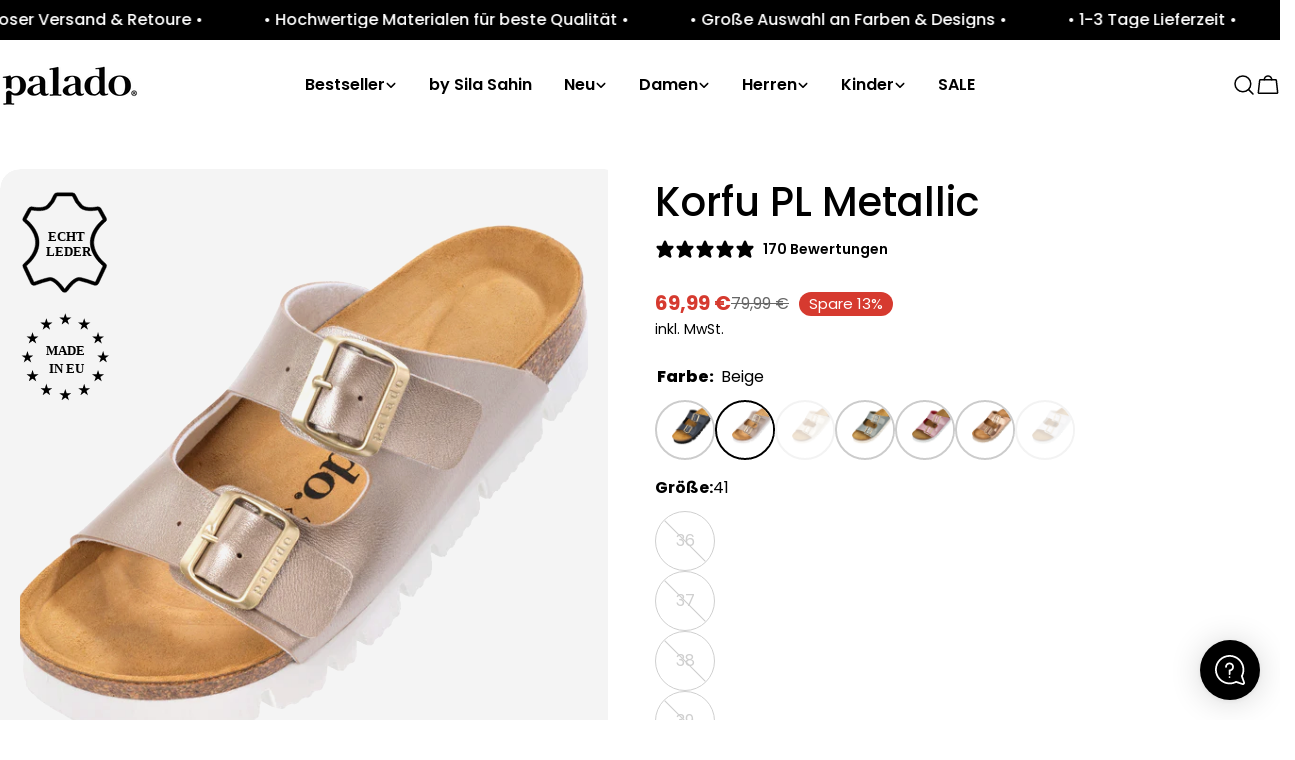

--- FILE ---
content_type: text/html; charset=utf-8
request_url: https://paladoshoes.com/de-at/products/korfu-pl-beige
body_size: 80511
content:
<!doctype html>
<html
  class="no-js"
  lang="de"
  
>
  <head>
    <meta charset="utf-8">
    <meta http-equiv="X-UA-Compatible" content="IE=edge">
    <meta name="viewport" content="width=device-width,initial-scale=1">
    <meta name="theme-color" content="">
    <link rel="canonical" href="https://paladoshoes.com/de-at/products/korfu-pl-beige">
    <link rel="preconnect" href="https://cdn.shopify.com" crossorigin><link rel="icon" type="image/png" href="//paladoshoes.com/cdn/shop/files/favicon-palado_c7ef0495-2b32-493c-bb25-3b0f4534ede0.png?crop=center&height=32&v=1665561443&width=32"><link rel="preconnect" href="https://fonts.shopifycdn.com" crossorigin><title>Korfu PL Metallic Beige &ndash; Palado</title>

    
      <meta name="description" content="Entdecke den ﻿Palado Korfu PL Metallic﻿ - Qualität, Komfort und modernes Design vereint in einem Schuh.Hergestellt aus hochwertigen Materialien, garantiert dieses Modell ein angenehmes Tragegefühl.Die ﻿EVA-Sohle﻿ bietet zudem optimalen Halt, egal wohin du gehst. Die stilvolle Farbe rundet das modische Design ab und mac">
    


<meta property="og:site_name" content="Palado">
<meta property="og:url" content="https://paladoshoes.com/de-at/products/korfu-pl-beige">
<meta property="og:title" content="Korfu PL Metallic Beige">
<meta property="og:type" content="product">
<meta property="og:description" content="Entdecke den ﻿Palado Korfu PL Metallic﻿ - Qualität, Komfort und modernes Design vereint in einem Schuh.Hergestellt aus hochwertigen Materialien, garantiert dieses Modell ein angenehmes Tragegefühl.Die ﻿EVA-Sohle﻿ bietet zudem optimalen Halt, egal wohin du gehst. Die stilvolle Farbe rundet das modische Design ab und mac"><meta property="og:image" content="http://paladoshoes.com/cdn/shop/files/16750089.jpg?v=1758821601">
  <meta property="og:image:secure_url" content="https://paladoshoes.com/cdn/shop/files/16750089.jpg?v=1758821601">
  <meta property="og:image:width" content="1500">
  <meta property="og:image:height" content="1500"><meta property="og:price:amount" content="69,99">
  <meta property="og:price:currency" content="EUR"><meta name="twitter:card" content="summary_large_image">
<meta name="twitter:title" content="Korfu PL Metallic Beige">
<meta name="twitter:description" content="Entdecke den ﻿Palado Korfu PL Metallic﻿ - Qualität, Komfort und modernes Design vereint in einem Schuh.Hergestellt aus hochwertigen Materialien, garantiert dieses Modell ein angenehmes Tragegefühl.Die ﻿EVA-Sohle﻿ bietet zudem optimalen Halt, egal wohin du gehst. Die stilvolle Farbe rundet das modische Design ab und mac">

<style data-shopify>
  @font-face {
  font-family: Poppins;
  font-weight: 400;
  font-style: normal;
  font-display: swap;
  src: url("//paladoshoes.com/cdn/fonts/poppins/poppins_n4.0ba78fa5af9b0e1a374041b3ceaadf0a43b41362.woff2") format("woff2"),
       url("//paladoshoes.com/cdn/fonts/poppins/poppins_n4.214741a72ff2596839fc9760ee7a770386cf16ca.woff") format("woff");
}

  @font-face {
  font-family: Poppins;
  font-weight: 400;
  font-style: italic;
  font-display: swap;
  src: url("//paladoshoes.com/cdn/fonts/poppins/poppins_i4.846ad1e22474f856bd6b81ba4585a60799a9f5d2.woff2") format("woff2"),
       url("//paladoshoes.com/cdn/fonts/poppins/poppins_i4.56b43284e8b52fc64c1fd271f289a39e8477e9ec.woff") format("woff");
}

  @font-face {
  font-family: Poppins;
  font-weight: 600;
  font-style: normal;
  font-display: swap;
  src: url("//paladoshoes.com/cdn/fonts/poppins/poppins_n6.aa29d4918bc243723d56b59572e18228ed0786f6.woff2") format("woff2"),
       url("//paladoshoes.com/cdn/fonts/poppins/poppins_n6.5f815d845fe073750885d5b7e619ee00e8111208.woff") format("woff");
}

  @font-face {
  font-family: Poppins;
  font-weight: 600;
  font-style: italic;
  font-display: swap;
  src: url("//paladoshoes.com/cdn/fonts/poppins/poppins_i6.bb8044d6203f492888d626dafda3c2999253e8e9.woff2") format("woff2"),
       url("//paladoshoes.com/cdn/fonts/poppins/poppins_i6.e233dec1a61b1e7dead9f920159eda42280a02c3.woff") format("woff");
}

  @font-face {
  font-family: Poppins;
  font-weight: 700;
  font-style: normal;
  font-display: swap;
  src: url("//paladoshoes.com/cdn/fonts/poppins/poppins_n7.56758dcf284489feb014a026f3727f2f20a54626.woff2") format("woff2"),
       url("//paladoshoes.com/cdn/fonts/poppins/poppins_n7.f34f55d9b3d3205d2cd6f64955ff4b36f0cfd8da.woff") format("woff");
}

  @font-face {
  font-family: Poppins;
  font-weight: 700;
  font-style: italic;
  font-display: swap;
  src: url("//paladoshoes.com/cdn/fonts/poppins/poppins_i7.42fd71da11e9d101e1e6c7932199f925f9eea42d.woff2") format("woff2"),
       url("//paladoshoes.com/cdn/fonts/poppins/poppins_i7.ec8499dbd7616004e21155106d13837fff4cf556.woff") format("woff");
}

  @font-face {
  font-family: Poppins;
  font-weight: 500;
  font-style: normal;
  font-display: swap;
  src: url("//paladoshoes.com/cdn/fonts/poppins/poppins_n5.ad5b4b72b59a00358afc706450c864c3c8323842.woff2") format("woff2"),
       url("//paladoshoes.com/cdn/fonts/poppins/poppins_n5.33757fdf985af2d24b32fcd84c9a09224d4b2c39.woff") format("woff");
}

  @font-face {
  font-family: Poppins;
  font-weight: 500;
  font-style: normal;
  font-display: swap;
  src: url("//paladoshoes.com/cdn/fonts/poppins/poppins_n5.ad5b4b72b59a00358afc706450c864c3c8323842.woff2") format("woff2"),
       url("//paladoshoes.com/cdn/fonts/poppins/poppins_n5.33757fdf985af2d24b32fcd84c9a09224d4b2c39.woff") format("woff");
}

  @font-face {
  font-family: Poppins;
  font-weight: 600;
  font-style: normal;
  font-display: swap;
  src: url("//paladoshoes.com/cdn/fonts/poppins/poppins_n6.aa29d4918bc243723d56b59572e18228ed0786f6.woff2") format("woff2"),
       url("//paladoshoes.com/cdn/fonts/poppins/poppins_n6.5f815d845fe073750885d5b7e619ee00e8111208.woff") format("woff");
}
@font-face {
  font-family: Poppins;
  font-weight: 600;
  font-style: normal;
  font-display: swap;
  src: url("//paladoshoes.com/cdn/fonts/poppins/poppins_n6.aa29d4918bc243723d56b59572e18228ed0786f6.woff2") format("woff2"),
       url("//paladoshoes.com/cdn/fonts/poppins/poppins_n6.5f815d845fe073750885d5b7e619ee00e8111208.woff") format("woff");
}
@font-face {
  font-family: Poppins;
  font-weight: 600;
  font-style: normal;
  font-display: swap;
  src: url("//paladoshoes.com/cdn/fonts/poppins/poppins_n6.aa29d4918bc243723d56b59572e18228ed0786f6.woff2") format("woff2"),
       url("//paladoshoes.com/cdn/fonts/poppins/poppins_n6.5f815d845fe073750885d5b7e619ee00e8111208.woff") format("woff");
}
@font-face {
  font-family: Poppins;
  font-weight: 600;
  font-style: normal;
  font-display: swap;
  src: url("//paladoshoes.com/cdn/fonts/poppins/poppins_n6.aa29d4918bc243723d56b59572e18228ed0786f6.woff2") format("woff2"),
       url("//paladoshoes.com/cdn/fonts/poppins/poppins_n6.5f815d845fe073750885d5b7e619ee00e8111208.woff") format("woff");
}


  
    :root,
.color-scheme-1 {
      --color-background: 255,255,255;
      --color-secondary-background: 247,247,247;
      --color-primary: 214,58,47;
      --color-text-heading: 0,0,0;
      --color-foreground: 0,0,0;
      --color-border: 230,230,230;
      --color-button: 0,0,0;
      --color-button-text: 255,255,255;
      --color-secondary-button: 233,233,233;
      --color-secondary-button-border: 233,233,233;
      --color-secondary-button-text: 0,0,0;
      --color-button-hover-background: 0,0,0;
      --color-button-hover-text: 255,255,255;
      --color-button-before: #333333;
      --color-field: 245,245,245;
      --color-field-text: 0,0,0;
      --color-link: 0,0,0;
      --color-link-hover: 0,0,0;
      --color-product-price-sale: 214,58,47;
      --color-foreground-lighten-60: #666666;
      --color-foreground-lighten-19: #cfcfcf;
    }
    @media (min-width: 768px) {
      body .desktop-color-scheme-1 {
        --color-background: 255,255,255;
      --color-secondary-background: 247,247,247;
      --color-primary: 214,58,47;
      --color-text-heading: 0,0,0;
      --color-foreground: 0,0,0;
      --color-border: 230,230,230;
      --color-button: 0,0,0;
      --color-button-text: 255,255,255;
      --color-secondary-button: 233,233,233;
      --color-secondary-button-border: 233,233,233;
      --color-secondary-button-text: 0,0,0;
      --color-button-hover-background: 0,0,0;
      --color-button-hover-text: 255,255,255;
      --color-button-before: #333333;
      --color-field: 245,245,245;
      --color-field-text: 0,0,0;
      --color-link: 0,0,0;
      --color-link-hover: 0,0,0;
      --color-product-price-sale: 214,58,47;
      --color-foreground-lighten-60: #666666;
      --color-foreground-lighten-19: #cfcfcf;
        color: rgb(var(--color-foreground));
        background-color: rgb(var(--color-background));
      }
    }
    @media (max-width: 767px) {
      body .mobile-color-scheme-1 {
        --color-background: 255,255,255;
      --color-secondary-background: 247,247,247;
      --color-primary: 214,58,47;
      --color-text-heading: 0,0,0;
      --color-foreground: 0,0,0;
      --color-border: 230,230,230;
      --color-button: 0,0,0;
      --color-button-text: 255,255,255;
      --color-secondary-button: 233,233,233;
      --color-secondary-button-border: 233,233,233;
      --color-secondary-button-text: 0,0,0;
      --color-button-hover-background: 0,0,0;
      --color-button-hover-text: 255,255,255;
      --color-button-before: #333333;
      --color-field: 245,245,245;
      --color-field-text: 0,0,0;
      --color-link: 0,0,0;
      --color-link-hover: 0,0,0;
      --color-product-price-sale: 214,58,47;
      --color-foreground-lighten-60: #666666;
      --color-foreground-lighten-19: #cfcfcf;
        color: rgb(var(--color-foreground));
        background-color: rgb(var(--color-background));
      }
    }
  
    
.color-scheme-2 {
      --color-background: 243,238,234;
      --color-secondary-background: 243,238,234;
      --color-primary: 214,58,47;
      --color-text-heading: 0,0,0;
      --color-foreground: 0,0,0;
      --color-border: 198,191,177;
      --color-button: 0,0,0;
      --color-button-text: 255,255,255;
      --color-secondary-button: 255,255,255;
      --color-secondary-button-border: 230,230,230;
      --color-secondary-button-text: 0,0,0;
      --color-button-hover-background: 0,0,0;
      --color-button-hover-text: 255,255,255;
      --color-button-before: #333333;
      --color-field: 255,255,255;
      --color-field-text: 0,0,0;
      --color-link: 0,0,0;
      --color-link-hover: 0,0,0;
      --color-product-price-sale: 214,58,47;
      --color-foreground-lighten-60: #615f5e;
      --color-foreground-lighten-19: #c5c1be;
    }
    @media (min-width: 768px) {
      body .desktop-color-scheme-2 {
        --color-background: 243,238,234;
      --color-secondary-background: 243,238,234;
      --color-primary: 214,58,47;
      --color-text-heading: 0,0,0;
      --color-foreground: 0,0,0;
      --color-border: 198,191,177;
      --color-button: 0,0,0;
      --color-button-text: 255,255,255;
      --color-secondary-button: 255,255,255;
      --color-secondary-button-border: 230,230,230;
      --color-secondary-button-text: 0,0,0;
      --color-button-hover-background: 0,0,0;
      --color-button-hover-text: 255,255,255;
      --color-button-before: #333333;
      --color-field: 255,255,255;
      --color-field-text: 0,0,0;
      --color-link: 0,0,0;
      --color-link-hover: 0,0,0;
      --color-product-price-sale: 214,58,47;
      --color-foreground-lighten-60: #615f5e;
      --color-foreground-lighten-19: #c5c1be;
        color: rgb(var(--color-foreground));
        background-color: rgb(var(--color-background));
      }
    }
    @media (max-width: 767px) {
      body .mobile-color-scheme-2 {
        --color-background: 243,238,234;
      --color-secondary-background: 243,238,234;
      --color-primary: 214,58,47;
      --color-text-heading: 0,0,0;
      --color-foreground: 0,0,0;
      --color-border: 198,191,177;
      --color-button: 0,0,0;
      --color-button-text: 255,255,255;
      --color-secondary-button: 255,255,255;
      --color-secondary-button-border: 230,230,230;
      --color-secondary-button-text: 0,0,0;
      --color-button-hover-background: 0,0,0;
      --color-button-hover-text: 255,255,255;
      --color-button-before: #333333;
      --color-field: 255,255,255;
      --color-field-text: 0,0,0;
      --color-link: 0,0,0;
      --color-link-hover: 0,0,0;
      --color-product-price-sale: 214,58,47;
      --color-foreground-lighten-60: #615f5e;
      --color-foreground-lighten-19: #c5c1be;
        color: rgb(var(--color-foreground));
        background-color: rgb(var(--color-background));
      }
    }
  
    
.color-scheme-3 {
      --color-background: 245,245,245;
      --color-secondary-background: 247,247,247;
      --color-primary: 214,58,47;
      --color-text-heading: 0,0,0;
      --color-foreground: 0,0,0;
      --color-border: 247,247,247;
      --color-button: 233,233,233;
      --color-button-text: 0,0,0;
      --color-secondary-button: 0,0,0;
      --color-secondary-button-border: 0,0,0;
      --color-secondary-button-text: 255,255,255;
      --color-button-hover-background: 0,0,0;
      --color-button-hover-text: 255,255,255;
      --color-button-before: #333333;
      --color-field: 255,255,255;
      --color-field-text: 0,0,0;
      --color-link: 0,0,0;
      --color-link-hover: 0,0,0;
      --color-product-price-sale: 214,58,47;
      --color-foreground-lighten-60: #626262;
      --color-foreground-lighten-19: #c6c6c6;
    }
    @media (min-width: 768px) {
      body .desktop-color-scheme-3 {
        --color-background: 245,245,245;
      --color-secondary-background: 247,247,247;
      --color-primary: 214,58,47;
      --color-text-heading: 0,0,0;
      --color-foreground: 0,0,0;
      --color-border: 247,247,247;
      --color-button: 233,233,233;
      --color-button-text: 0,0,0;
      --color-secondary-button: 0,0,0;
      --color-secondary-button-border: 0,0,0;
      --color-secondary-button-text: 255,255,255;
      --color-button-hover-background: 0,0,0;
      --color-button-hover-text: 255,255,255;
      --color-button-before: #333333;
      --color-field: 255,255,255;
      --color-field-text: 0,0,0;
      --color-link: 0,0,0;
      --color-link-hover: 0,0,0;
      --color-product-price-sale: 214,58,47;
      --color-foreground-lighten-60: #626262;
      --color-foreground-lighten-19: #c6c6c6;
        color: rgb(var(--color-foreground));
        background-color: rgb(var(--color-background));
      }
    }
    @media (max-width: 767px) {
      body .mobile-color-scheme-3 {
        --color-background: 245,245,245;
      --color-secondary-background: 247,247,247;
      --color-primary: 214,58,47;
      --color-text-heading: 0,0,0;
      --color-foreground: 0,0,0;
      --color-border: 247,247,247;
      --color-button: 233,233,233;
      --color-button-text: 0,0,0;
      --color-secondary-button: 0,0,0;
      --color-secondary-button-border: 0,0,0;
      --color-secondary-button-text: 255,255,255;
      --color-button-hover-background: 0,0,0;
      --color-button-hover-text: 255,255,255;
      --color-button-before: #333333;
      --color-field: 255,255,255;
      --color-field-text: 0,0,0;
      --color-link: 0,0,0;
      --color-link-hover: 0,0,0;
      --color-product-price-sale: 214,58,47;
      --color-foreground-lighten-60: #626262;
      --color-foreground-lighten-19: #c6c6c6;
        color: rgb(var(--color-foreground));
        background-color: rgb(var(--color-background));
      }
    }
  
    
.color-scheme-4 {
      --color-background: 232,220,208;
      --color-secondary-background: 247,247,247;
      --color-primary: 214,58,47;
      --color-text-heading: 0,0,0;
      --color-foreground: 0,0,0;
      --color-border: 230,230,230;
      --color-button: 0,0,0;
      --color-button-text: 255,255,255;
      --color-secondary-button: 233,233,233;
      --color-secondary-button-border: 233,233,233;
      --color-secondary-button-text: 0,0,0;
      --color-button-hover-background: 0,0,0;
      --color-button-hover-text: 255,255,255;
      --color-button-before: #333333;
      --color-field: 245,245,245;
      --color-field-text: 0,0,0;
      --color-link: 0,0,0;
      --color-link-hover: 0,0,0;
      --color-product-price-sale: 214,58,47;
      --color-foreground-lighten-60: #5d5853;
      --color-foreground-lighten-19: #bcb2a8;
    }
    @media (min-width: 768px) {
      body .desktop-color-scheme-4 {
        --color-background: 232,220,208;
      --color-secondary-background: 247,247,247;
      --color-primary: 214,58,47;
      --color-text-heading: 0,0,0;
      --color-foreground: 0,0,0;
      --color-border: 230,230,230;
      --color-button: 0,0,0;
      --color-button-text: 255,255,255;
      --color-secondary-button: 233,233,233;
      --color-secondary-button-border: 233,233,233;
      --color-secondary-button-text: 0,0,0;
      --color-button-hover-background: 0,0,0;
      --color-button-hover-text: 255,255,255;
      --color-button-before: #333333;
      --color-field: 245,245,245;
      --color-field-text: 0,0,0;
      --color-link: 0,0,0;
      --color-link-hover: 0,0,0;
      --color-product-price-sale: 214,58,47;
      --color-foreground-lighten-60: #5d5853;
      --color-foreground-lighten-19: #bcb2a8;
        color: rgb(var(--color-foreground));
        background-color: rgb(var(--color-background));
      }
    }
    @media (max-width: 767px) {
      body .mobile-color-scheme-4 {
        --color-background: 232,220,208;
      --color-secondary-background: 247,247,247;
      --color-primary: 214,58,47;
      --color-text-heading: 0,0,0;
      --color-foreground: 0,0,0;
      --color-border: 230,230,230;
      --color-button: 0,0,0;
      --color-button-text: 255,255,255;
      --color-secondary-button: 233,233,233;
      --color-secondary-button-border: 233,233,233;
      --color-secondary-button-text: 0,0,0;
      --color-button-hover-background: 0,0,0;
      --color-button-hover-text: 255,255,255;
      --color-button-before: #333333;
      --color-field: 245,245,245;
      --color-field-text: 0,0,0;
      --color-link: 0,0,0;
      --color-link-hover: 0,0,0;
      --color-product-price-sale: 214,58,47;
      --color-foreground-lighten-60: #5d5853;
      --color-foreground-lighten-19: #bcb2a8;
        color: rgb(var(--color-foreground));
        background-color: rgb(var(--color-background));
      }
    }
  
    
.color-scheme-inverse {
      --color-background: 0,0,0;
      --color-secondary-background: 0,0,0;
      --color-primary: 214,58,47;
      --color-text-heading: 255,255,255;
      --color-foreground: 255,255,255;
      --color-border: 255,255,255;
      --color-button: 255,255,255;
      --color-button-text: 0,0,0;
      --color-secondary-button: 255,255,255;
      --color-secondary-button-border: 230,230,230;
      --color-secondary-button-text: 0,0,0;
      --color-button-hover-background: 255,255,255;
      --color-button-hover-text: 0,0,0;
      --color-button-before: #ffffff;
      --color-field: 255,255,255;
      --color-field-text: 0,0,0;
      --color-link: 255,255,255;
      --color-link-hover: 255,255,255;
      --color-product-price-sale: 214,58,47;
      --color-foreground-lighten-60: #999999;
      --color-foreground-lighten-19: #303030;
    }
    @media (min-width: 768px) {
      body .desktop-color-scheme-inverse {
        --color-background: 0,0,0;
      --color-secondary-background: 0,0,0;
      --color-primary: 214,58,47;
      --color-text-heading: 255,255,255;
      --color-foreground: 255,255,255;
      --color-border: 255,255,255;
      --color-button: 255,255,255;
      --color-button-text: 0,0,0;
      --color-secondary-button: 255,255,255;
      --color-secondary-button-border: 230,230,230;
      --color-secondary-button-text: 0,0,0;
      --color-button-hover-background: 255,255,255;
      --color-button-hover-text: 0,0,0;
      --color-button-before: #ffffff;
      --color-field: 255,255,255;
      --color-field-text: 0,0,0;
      --color-link: 255,255,255;
      --color-link-hover: 255,255,255;
      --color-product-price-sale: 214,58,47;
      --color-foreground-lighten-60: #999999;
      --color-foreground-lighten-19: #303030;
        color: rgb(var(--color-foreground));
        background-color: rgb(var(--color-background));
      }
    }
    @media (max-width: 767px) {
      body .mobile-color-scheme-inverse {
        --color-background: 0,0,0;
      --color-secondary-background: 0,0,0;
      --color-primary: 214,58,47;
      --color-text-heading: 255,255,255;
      --color-foreground: 255,255,255;
      --color-border: 255,255,255;
      --color-button: 255,255,255;
      --color-button-text: 0,0,0;
      --color-secondary-button: 255,255,255;
      --color-secondary-button-border: 230,230,230;
      --color-secondary-button-text: 0,0,0;
      --color-button-hover-background: 255,255,255;
      --color-button-hover-text: 0,0,0;
      --color-button-before: #ffffff;
      --color-field: 255,255,255;
      --color-field-text: 0,0,0;
      --color-link: 255,255,255;
      --color-link-hover: 255,255,255;
      --color-product-price-sale: 214,58,47;
      --color-foreground-lighten-60: #999999;
      --color-foreground-lighten-19: #303030;
        color: rgb(var(--color-foreground));
        background-color: rgb(var(--color-background));
      }
    }
  
    
.color-scheme-6 {
      --color-background: 244,228,227;
      --color-secondary-background: 243,238,234;
      --color-primary: 214,58,47;
      --color-text-heading: 0,0,0;
      --color-foreground: 0,0,0;
      --color-border: 198,191,177;
      --color-button: 0,0,0;
      --color-button-text: 255,255,255;
      --color-secondary-button: 255,255,255;
      --color-secondary-button-border: 230,230,230;
      --color-secondary-button-text: 0,0,0;
      --color-button-hover-background: 0,0,0;
      --color-button-hover-text: 255,255,255;
      --color-button-before: #333333;
      --color-field: 255,255,255;
      --color-field-text: 0,0,0;
      --color-link: 0,0,0;
      --color-link-hover: 0,0,0;
      --color-product-price-sale: 214,58,47;
      --color-foreground-lighten-60: #625b5b;
      --color-foreground-lighten-19: #c6b9b8;
    }
    @media (min-width: 768px) {
      body .desktop-color-scheme-6 {
        --color-background: 244,228,227;
      --color-secondary-background: 243,238,234;
      --color-primary: 214,58,47;
      --color-text-heading: 0,0,0;
      --color-foreground: 0,0,0;
      --color-border: 198,191,177;
      --color-button: 0,0,0;
      --color-button-text: 255,255,255;
      --color-secondary-button: 255,255,255;
      --color-secondary-button-border: 230,230,230;
      --color-secondary-button-text: 0,0,0;
      --color-button-hover-background: 0,0,0;
      --color-button-hover-text: 255,255,255;
      --color-button-before: #333333;
      --color-field: 255,255,255;
      --color-field-text: 0,0,0;
      --color-link: 0,0,0;
      --color-link-hover: 0,0,0;
      --color-product-price-sale: 214,58,47;
      --color-foreground-lighten-60: #625b5b;
      --color-foreground-lighten-19: #c6b9b8;
        color: rgb(var(--color-foreground));
        background-color: rgb(var(--color-background));
      }
    }
    @media (max-width: 767px) {
      body .mobile-color-scheme-6 {
        --color-background: 244,228,227;
      --color-secondary-background: 243,238,234;
      --color-primary: 214,58,47;
      --color-text-heading: 0,0,0;
      --color-foreground: 0,0,0;
      --color-border: 198,191,177;
      --color-button: 0,0,0;
      --color-button-text: 255,255,255;
      --color-secondary-button: 255,255,255;
      --color-secondary-button-border: 230,230,230;
      --color-secondary-button-text: 0,0,0;
      --color-button-hover-background: 0,0,0;
      --color-button-hover-text: 255,255,255;
      --color-button-before: #333333;
      --color-field: 255,255,255;
      --color-field-text: 0,0,0;
      --color-link: 0,0,0;
      --color-link-hover: 0,0,0;
      --color-product-price-sale: 214,58,47;
      --color-foreground-lighten-60: #625b5b;
      --color-foreground-lighten-19: #c6b9b8;
        color: rgb(var(--color-foreground));
        background-color: rgb(var(--color-background));
      }
    }
  
    
.color-scheme-7 {
      --color-background: 255,255,255;
      --color-secondary-background: 233,233,233;
      --color-primary: 214,58,47;
      --color-text-heading: 0,0,0;
      --color-foreground: 0,0,0;
      --color-border: 230,230,230;
      --color-button: 0,0,0;
      --color-button-text: 255,255,255;
      --color-secondary-button: 233,233,233;
      --color-secondary-button-border: 233,233,233;
      --color-secondary-button-text: 0,0,0;
      --color-button-hover-background: 0,0,0;
      --color-button-hover-text: 255,255,255;
      --color-button-before: #333333;
      --color-field: 245,245,245;
      --color-field-text: 0,0,0;
      --color-link: 0,0,0;
      --color-link-hover: 0,0,0;
      --color-product-price-sale: 214,58,47;
      --color-foreground-lighten-60: #666666;
      --color-foreground-lighten-19: #cfcfcf;
    }
    @media (min-width: 768px) {
      body .desktop-color-scheme-7 {
        --color-background: 255,255,255;
      --color-secondary-background: 233,233,233;
      --color-primary: 214,58,47;
      --color-text-heading: 0,0,0;
      --color-foreground: 0,0,0;
      --color-border: 230,230,230;
      --color-button: 0,0,0;
      --color-button-text: 255,255,255;
      --color-secondary-button: 233,233,233;
      --color-secondary-button-border: 233,233,233;
      --color-secondary-button-text: 0,0,0;
      --color-button-hover-background: 0,0,0;
      --color-button-hover-text: 255,255,255;
      --color-button-before: #333333;
      --color-field: 245,245,245;
      --color-field-text: 0,0,0;
      --color-link: 0,0,0;
      --color-link-hover: 0,0,0;
      --color-product-price-sale: 214,58,47;
      --color-foreground-lighten-60: #666666;
      --color-foreground-lighten-19: #cfcfcf;
        color: rgb(var(--color-foreground));
        background-color: rgb(var(--color-background));
      }
    }
    @media (max-width: 767px) {
      body .mobile-color-scheme-7 {
        --color-background: 255,255,255;
      --color-secondary-background: 233,233,233;
      --color-primary: 214,58,47;
      --color-text-heading: 0,0,0;
      --color-foreground: 0,0,0;
      --color-border: 230,230,230;
      --color-button: 0,0,0;
      --color-button-text: 255,255,255;
      --color-secondary-button: 233,233,233;
      --color-secondary-button-border: 233,233,233;
      --color-secondary-button-text: 0,0,0;
      --color-button-hover-background: 0,0,0;
      --color-button-hover-text: 255,255,255;
      --color-button-before: #333333;
      --color-field: 245,245,245;
      --color-field-text: 0,0,0;
      --color-link: 0,0,0;
      --color-link-hover: 0,0,0;
      --color-product-price-sale: 214,58,47;
      --color-foreground-lighten-60: #666666;
      --color-foreground-lighten-19: #cfcfcf;
        color: rgb(var(--color-foreground));
        background-color: rgb(var(--color-background));
      }
    }
  
    
.color-scheme-8 {
      --color-background: 239,222,217;
      --color-secondary-background: 247,247,247;
      --color-primary: 214,58,47;
      --color-text-heading: 0,0,0;
      --color-foreground: 0,0,0;
      --color-border: 230,230,230;
      --color-button: 0,0,0;
      --color-button-text: 255,255,255;
      --color-secondary-button: 233,233,233;
      --color-secondary-button-border: 233,233,233;
      --color-secondary-button-text: 0,0,0;
      --color-button-hover-background: 0,0,0;
      --color-button-hover-text: 255,255,255;
      --color-button-before: #333333;
      --color-field: 245,245,245;
      --color-field-text: 0,0,0;
      --color-link: 0,0,0;
      --color-link-hover: 0,0,0;
      --color-product-price-sale: 214,58,47;
      --color-foreground-lighten-60: #605957;
      --color-foreground-lighten-19: #c2b4b0;
    }
    @media (min-width: 768px) {
      body .desktop-color-scheme-8 {
        --color-background: 239,222,217;
      --color-secondary-background: 247,247,247;
      --color-primary: 214,58,47;
      --color-text-heading: 0,0,0;
      --color-foreground: 0,0,0;
      --color-border: 230,230,230;
      --color-button: 0,0,0;
      --color-button-text: 255,255,255;
      --color-secondary-button: 233,233,233;
      --color-secondary-button-border: 233,233,233;
      --color-secondary-button-text: 0,0,0;
      --color-button-hover-background: 0,0,0;
      --color-button-hover-text: 255,255,255;
      --color-button-before: #333333;
      --color-field: 245,245,245;
      --color-field-text: 0,0,0;
      --color-link: 0,0,0;
      --color-link-hover: 0,0,0;
      --color-product-price-sale: 214,58,47;
      --color-foreground-lighten-60: #605957;
      --color-foreground-lighten-19: #c2b4b0;
        color: rgb(var(--color-foreground));
        background-color: rgb(var(--color-background));
      }
    }
    @media (max-width: 767px) {
      body .mobile-color-scheme-8 {
        --color-background: 239,222,217;
      --color-secondary-background: 247,247,247;
      --color-primary: 214,58,47;
      --color-text-heading: 0,0,0;
      --color-foreground: 0,0,0;
      --color-border: 230,230,230;
      --color-button: 0,0,0;
      --color-button-text: 255,255,255;
      --color-secondary-button: 233,233,233;
      --color-secondary-button-border: 233,233,233;
      --color-secondary-button-text: 0,0,0;
      --color-button-hover-background: 0,0,0;
      --color-button-hover-text: 255,255,255;
      --color-button-before: #333333;
      --color-field: 245,245,245;
      --color-field-text: 0,0,0;
      --color-link: 0,0,0;
      --color-link-hover: 0,0,0;
      --color-product-price-sale: 214,58,47;
      --color-foreground-lighten-60: #605957;
      --color-foreground-lighten-19: #c2b4b0;
        color: rgb(var(--color-foreground));
        background-color: rgb(var(--color-background));
      }
    }
  
    
.color-scheme-9 {
      --color-background: 255,255,255;
      --color-secondary-background: 245,245,245;
      --color-primary: 214,58,47;
      --color-text-heading: 0,0,0;
      --color-foreground: 0,0,0;
      --color-border: 230,230,230;
      --color-button: 0,0,0;
      --color-button-text: 255,255,255;
      --color-secondary-button: 255,255,255;
      --color-secondary-button-border: 204,204,204;
      --color-secondary-button-text: 0,0,0;
      --color-button-hover-background: 0,0,0;
      --color-button-hover-text: 255,255,255;
      --color-button-before: #333333;
      --color-field: 245,245,245;
      --color-field-text: 0,0,0;
      --color-link: 0,0,0;
      --color-link-hover: 0,0,0;
      --color-product-price-sale: 214,58,47;
      --color-foreground-lighten-60: #666666;
      --color-foreground-lighten-19: #cfcfcf;
    }
    @media (min-width: 768px) {
      body .desktop-color-scheme-9 {
        --color-background: 255,255,255;
      --color-secondary-background: 245,245,245;
      --color-primary: 214,58,47;
      --color-text-heading: 0,0,0;
      --color-foreground: 0,0,0;
      --color-border: 230,230,230;
      --color-button: 0,0,0;
      --color-button-text: 255,255,255;
      --color-secondary-button: 255,255,255;
      --color-secondary-button-border: 204,204,204;
      --color-secondary-button-text: 0,0,0;
      --color-button-hover-background: 0,0,0;
      --color-button-hover-text: 255,255,255;
      --color-button-before: #333333;
      --color-field: 245,245,245;
      --color-field-text: 0,0,0;
      --color-link: 0,0,0;
      --color-link-hover: 0,0,0;
      --color-product-price-sale: 214,58,47;
      --color-foreground-lighten-60: #666666;
      --color-foreground-lighten-19: #cfcfcf;
        color: rgb(var(--color-foreground));
        background-color: rgb(var(--color-background));
      }
    }
    @media (max-width: 767px) {
      body .mobile-color-scheme-9 {
        --color-background: 255,255,255;
      --color-secondary-background: 245,245,245;
      --color-primary: 214,58,47;
      --color-text-heading: 0,0,0;
      --color-foreground: 0,0,0;
      --color-border: 230,230,230;
      --color-button: 0,0,0;
      --color-button-text: 255,255,255;
      --color-secondary-button: 255,255,255;
      --color-secondary-button-border: 204,204,204;
      --color-secondary-button-text: 0,0,0;
      --color-button-hover-background: 0,0,0;
      --color-button-hover-text: 255,255,255;
      --color-button-before: #333333;
      --color-field: 245,245,245;
      --color-field-text: 0,0,0;
      --color-link: 0,0,0;
      --color-link-hover: 0,0,0;
      --color-product-price-sale: 214,58,47;
      --color-foreground-lighten-60: #666666;
      --color-foreground-lighten-19: #cfcfcf;
        color: rgb(var(--color-foreground));
        background-color: rgb(var(--color-background));
      }
    }
  
    
.color-scheme-d3c4c0a8-8008-4fbe-9cb6-8b6689dfa03c {
      --color-background: 246,246,246;
      --color-secondary-background: 247,247,247;
      --color-primary: 214,58,47;
      --color-text-heading: 0,0,0;
      --color-foreground: 0,0,0;
      --color-border: 230,230,230;
      --color-button: 0,0,0;
      --color-button-text: 255,255,255;
      --color-secondary-button: 233,233,233;
      --color-secondary-button-border: 233,233,233;
      --color-secondary-button-text: 0,0,0;
      --color-button-hover-background: 0,0,0;
      --color-button-hover-text: 255,255,255;
      --color-button-before: #333333;
      --color-field: 245,245,245;
      --color-field-text: 0,0,0;
      --color-link: 0,0,0;
      --color-link-hover: 0,0,0;
      --color-product-price-sale: 214,58,47;
      --color-foreground-lighten-60: #626262;
      --color-foreground-lighten-19: #c7c7c7;
    }
    @media (min-width: 768px) {
      body .desktop-color-scheme-d3c4c0a8-8008-4fbe-9cb6-8b6689dfa03c {
        --color-background: 246,246,246;
      --color-secondary-background: 247,247,247;
      --color-primary: 214,58,47;
      --color-text-heading: 0,0,0;
      --color-foreground: 0,0,0;
      --color-border: 230,230,230;
      --color-button: 0,0,0;
      --color-button-text: 255,255,255;
      --color-secondary-button: 233,233,233;
      --color-secondary-button-border: 233,233,233;
      --color-secondary-button-text: 0,0,0;
      --color-button-hover-background: 0,0,0;
      --color-button-hover-text: 255,255,255;
      --color-button-before: #333333;
      --color-field: 245,245,245;
      --color-field-text: 0,0,0;
      --color-link: 0,0,0;
      --color-link-hover: 0,0,0;
      --color-product-price-sale: 214,58,47;
      --color-foreground-lighten-60: #626262;
      --color-foreground-lighten-19: #c7c7c7;
        color: rgb(var(--color-foreground));
        background-color: rgb(var(--color-background));
      }
    }
    @media (max-width: 767px) {
      body .mobile-color-scheme-d3c4c0a8-8008-4fbe-9cb6-8b6689dfa03c {
        --color-background: 246,246,246;
      --color-secondary-background: 247,247,247;
      --color-primary: 214,58,47;
      --color-text-heading: 0,0,0;
      --color-foreground: 0,0,0;
      --color-border: 230,230,230;
      --color-button: 0,0,0;
      --color-button-text: 255,255,255;
      --color-secondary-button: 233,233,233;
      --color-secondary-button-border: 233,233,233;
      --color-secondary-button-text: 0,0,0;
      --color-button-hover-background: 0,0,0;
      --color-button-hover-text: 255,255,255;
      --color-button-before: #333333;
      --color-field: 245,245,245;
      --color-field-text: 0,0,0;
      --color-link: 0,0,0;
      --color-link-hover: 0,0,0;
      --color-product-price-sale: 214,58,47;
      --color-foreground-lighten-60: #626262;
      --color-foreground-lighten-19: #c7c7c7;
        color: rgb(var(--color-foreground));
        background-color: rgb(var(--color-background));
      }
    }
  
    
.color-scheme-f135f57d-69f6-4c1d-bd3a-40361420ed42 {
      --color-background: 243,238,234;
      --color-secondary-background: 247,247,247;
      --color-primary: 214,58,47;
      --color-text-heading: 0,0,0;
      --color-foreground: 0,0,0;
      --color-border: 255,255,255;
      --color-button: 0,0,0;
      --color-button-text: 255,255,255;
      --color-secondary-button: 233,233,233;
      --color-secondary-button-border: 233,233,233;
      --color-secondary-button-text: 0,0,0;
      --color-button-hover-background: 0,0,0;
      --color-button-hover-text: 255,255,255;
      --color-button-before: #333333;
      --color-field: 255,255,255;
      --color-field-text: 0,0,0;
      --color-link: 0,0,0;
      --color-link-hover: 0,0,0;
      --color-product-price-sale: 214,58,47;
      --color-foreground-lighten-60: #615f5e;
      --color-foreground-lighten-19: #c5c1be;
    }
    @media (min-width: 768px) {
      body .desktop-color-scheme-f135f57d-69f6-4c1d-bd3a-40361420ed42 {
        --color-background: 243,238,234;
      --color-secondary-background: 247,247,247;
      --color-primary: 214,58,47;
      --color-text-heading: 0,0,0;
      --color-foreground: 0,0,0;
      --color-border: 255,255,255;
      --color-button: 0,0,0;
      --color-button-text: 255,255,255;
      --color-secondary-button: 233,233,233;
      --color-secondary-button-border: 233,233,233;
      --color-secondary-button-text: 0,0,0;
      --color-button-hover-background: 0,0,0;
      --color-button-hover-text: 255,255,255;
      --color-button-before: #333333;
      --color-field: 255,255,255;
      --color-field-text: 0,0,0;
      --color-link: 0,0,0;
      --color-link-hover: 0,0,0;
      --color-product-price-sale: 214,58,47;
      --color-foreground-lighten-60: #615f5e;
      --color-foreground-lighten-19: #c5c1be;
        color: rgb(var(--color-foreground));
        background-color: rgb(var(--color-background));
      }
    }
    @media (max-width: 767px) {
      body .mobile-color-scheme-f135f57d-69f6-4c1d-bd3a-40361420ed42 {
        --color-background: 243,238,234;
      --color-secondary-background: 247,247,247;
      --color-primary: 214,58,47;
      --color-text-heading: 0,0,0;
      --color-foreground: 0,0,0;
      --color-border: 255,255,255;
      --color-button: 0,0,0;
      --color-button-text: 255,255,255;
      --color-secondary-button: 233,233,233;
      --color-secondary-button-border: 233,233,233;
      --color-secondary-button-text: 0,0,0;
      --color-button-hover-background: 0,0,0;
      --color-button-hover-text: 255,255,255;
      --color-button-before: #333333;
      --color-field: 255,255,255;
      --color-field-text: 0,0,0;
      --color-link: 0,0,0;
      --color-link-hover: 0,0,0;
      --color-product-price-sale: 214,58,47;
      --color-foreground-lighten-60: #615f5e;
      --color-foreground-lighten-19: #c5c1be;
        color: rgb(var(--color-foreground));
        background-color: rgb(var(--color-background));
      }
    }
  

  body, .color-scheme-1, .color-scheme-2, .color-scheme-3, .color-scheme-4, .color-scheme-inverse, .color-scheme-6, .color-scheme-7, .color-scheme-8, .color-scheme-9, .color-scheme-d3c4c0a8-8008-4fbe-9cb6-8b6689dfa03c, .color-scheme-f135f57d-69f6-4c1d-bd3a-40361420ed42 {
    color: rgb(var(--color-foreground));
    background-color: rgb(var(--color-background));
  }

  :root {
    /* Animation variable */
    --animation-nav: .5s cubic-bezier(.6, 0, .4, 1);
    --animation-default: .5s cubic-bezier(.3, 1, .3, 1);
    --animation-fast: .3s cubic-bezier(.7, 0, .3, 1);
    --transform-origin-start: left;
    --transform-origin-end: right;
    --duration-default: 200ms;
    --duration-image: 1000ms;

    --font-body-family: Poppins, sans-serif;
    --font-body-style: normal;
    --font-body-weight: 400;
    --font-body-weight-bolder: 600;
    --font-body-weight-bold: 700;
    --font-body-size: 1.6rem;
    --font-body-line-height: 1.625;

    --font-heading-family: Poppins, sans-serif;
    --font-heading-style: normal;
    --font-heading-weight: 500;
    --font-heading-letter-spacing: 0.0em;
    --font-heading-transform: none;
    --font-heading-scale: 1.0;
    --font-heading-mobile-scale: 0.8;

    --font-hd1-transform:none;

    --font-subheading-family: Poppins, sans-serif;
    --font-subheading-weight: 600;
    --font-subheading-scale: 1.12;
    --font-subheading-transform: none;
    --font-subheading-letter-spacing: 0.0em;

    --font-navigation-family: Poppins, sans-serif;
    --font-navigation-weight: 600;
    --navigation-transform: none;

    --font-button-family: Poppins, sans-serif;
    --font-button-weight: 600;
    --buttons-letter-spacing: 0.0em;
    --buttons-transform: capitalize;
    --buttons-height: 4.8rem;
    --buttons-border-width: 1px;
    --inputs-border-width: 1px;

    --font-pcard-title-family: Poppins, sans-serif;
    --font-pcard-title-style: normal;
    --font-pcard-title-weight: 600;
    --font-pcard-title-scale: 1.12;
    --font-pcard-title-transform: none;

    --font-hd1-size: 6.0rem;
    --font-hd2-size: 4.8rem;
    --font-hd3-size: 3.6rem;
    --font-h1-size: calc(var(--font-heading-scale) * 4rem);
    --font-h2-size: calc(var(--font-heading-scale) * 3.2rem);
    --font-h3-size: calc(var(--font-heading-scale) * 2.8rem);
    --font-h4-size: calc(var(--font-heading-scale) * 2.2rem);
    --font-h5-size: calc(var(--font-heading-scale) * 1.8rem);
    --font-h6-size: calc(var(--font-heading-scale) * 1.6rem);
    --font-subheading-size: calc(var(--font-subheading-scale) * var(--font-body-size));
    --font-pcard-title-size: calc(var(--font-pcard-title-scale) * var(--font-body-size));

    --color-badge-sale: #D63A2F;
    --color-badge-sale-text: #FFFFFF;
    --color-badge-soldout: #A5A4AB;
    --color-badge-soldout-text: #FFFFFF;
    --color-badge-hot: #6C69DE;
    --color-badge-hot-text: #FFFFFF;
    --color-badge-new: #559B60;
    --color-badge-new-text: #FFFFFF;
    --color-cart-bubble: #D63A2F;
    --color-keyboard-focus: 11 97 205;

    --buttons-radius: 2.4rem;
    --inputs-radius: 2.4rem;
    --textareas-radius: 1.6rem;
    --blocks-radius: 2.0rem;
    --blocks-radius-mobile: 1.6rem;
    --small-blocks-radius: 0.6rem;
    --medium-blocks-radius: 1.0rem;
    --pcard-radius: 2.0rem;
    --pcard-inner-radius: 1.0rem;
    --badges-radius: 0.5rem;

    --page-width: 1350px;
    --page-width-margin: 0rem;
    --header-padding-bottom: 4rem;
    --header-padding-bottom-mobile: 3.2rem;
    --header-padding-bottom-large: 6rem;
    --header-padding-bottom-large-lg: 4rem;
  }

  *,
  *::before,
  *::after {
    box-sizing: inherit;
  }

  html {
    box-sizing: border-box;
    font-size: 62.5%;
    height: 100%;
  }

  body {
    min-height: 100%;
    margin: 0;
    font-family: var(--font-body-family);
    font-style: var(--font-body-style);
    font-weight: var(--font-body-weight);
    font-size: var(--font-body-size);
    line-height: var(--font-body-line-height);
    -webkit-font-smoothing: antialiased;
    -moz-osx-font-smoothing: grayscale;
    touch-action: manipulation;
    -webkit-text-size-adjust: 100%;
    font-feature-settings: normal;
  }
  @media (min-width: 1425px) {
    .swiper-controls--outside {
      --swiper-navigation-offset-x: calc((var(--swiper-navigation-size) + 2.7rem) * -1);
    }
  }
</style>

  <link rel="preload" as="font" href="//paladoshoes.com/cdn/fonts/poppins/poppins_n4.0ba78fa5af9b0e1a374041b3ceaadf0a43b41362.woff2" type="font/woff2" crossorigin>
  

  <link rel="preload" as="font" href="//paladoshoes.com/cdn/fonts/poppins/poppins_n5.ad5b4b72b59a00358afc706450c864c3c8323842.woff2" type="font/woff2" crossorigin>
  
<link href="//paladoshoes.com/cdn/shop/t/47/assets/vendor.css?v=94183888130352382221734073235" rel="stylesheet" type="text/css" media="all" /><link href="//paladoshoes.com/cdn/shop/t/47/assets/theme.css?v=157216251368487437251765880558" rel="stylesheet" type="text/css" media="all" /><script>window.performance && window.performance.mark && window.performance.mark('shopify.content_for_header.start');</script><meta name="google-site-verification" content="wDV-CpkpdCWrOjnMIh_Y7OGjWohMsdQbQYRbDgJg3xc">
<meta name="facebook-domain-verification" content="m3eubmt1vvzc7raiwu0tjz805mnfun">
<meta id="shopify-digital-wallet" name="shopify-digital-wallet" content="/62335975582/digital_wallets/dialog">
<meta name="shopify-checkout-api-token" content="1f6ab420690bd3ec008b7a8414276ca9">
<meta id="in-context-paypal-metadata" data-shop-id="62335975582" data-venmo-supported="false" data-environment="production" data-locale="de_DE" data-paypal-v4="true" data-currency="EUR">
<link rel="alternate" hreflang="x-default" href="https://paladoshoes.com/products/korfu-pl-beige">
<link rel="alternate" hreflang="de-AT" href="https://paladoshoes.com/de-at/products/korfu-pl-beige">
<link rel="alternate" hreflang="de-DE" href="https://paladoshoes.com/products/korfu-pl-beige">
<link rel="alternate" type="application/json+oembed" href="https://paladoshoes.com/de-at/products/korfu-pl-beige.oembed">
<script async="async" src="/checkouts/internal/preloads.js?locale=de-AT"></script>
<link rel="preconnect" href="https://shop.app" crossorigin="anonymous">
<script async="async" src="https://shop.app/checkouts/internal/preloads.js?locale=de-AT&shop_id=62335975582" crossorigin="anonymous"></script>
<script id="apple-pay-shop-capabilities" type="application/json">{"shopId":62335975582,"countryCode":"DE","currencyCode":"EUR","merchantCapabilities":["supports3DS"],"merchantId":"gid:\/\/shopify\/Shop\/62335975582","merchantName":"Palado","requiredBillingContactFields":["postalAddress","email"],"requiredShippingContactFields":["postalAddress","email"],"shippingType":"shipping","supportedNetworks":["visa","maestro","masterCard","amex"],"total":{"type":"pending","label":"Palado","amount":"1.00"},"shopifyPaymentsEnabled":true,"supportsSubscriptions":true}</script>
<script id="shopify-features" type="application/json">{"accessToken":"1f6ab420690bd3ec008b7a8414276ca9","betas":["rich-media-storefront-analytics"],"domain":"paladoshoes.com","predictiveSearch":true,"shopId":62335975582,"locale":"de"}</script>
<script>var Shopify = Shopify || {};
Shopify.shop = "palado-dev.myshopify.com";
Shopify.locale = "de";
Shopify.currency = {"active":"EUR","rate":"1.0"};
Shopify.country = "AT";
Shopify.theme = {"name":"paladoshoes-sleek\/master","id":175968092503,"schema_name":"Sleek","schema_version":"1.6.0","theme_store_id":null,"role":"main"};
Shopify.theme.handle = "null";
Shopify.theme.style = {"id":null,"handle":null};
Shopify.cdnHost = "paladoshoes.com/cdn";
Shopify.routes = Shopify.routes || {};
Shopify.routes.root = "/de-at/";</script>
<script type="module">!function(o){(o.Shopify=o.Shopify||{}).modules=!0}(window);</script>
<script>!function(o){function n(){var o=[];function n(){o.push(Array.prototype.slice.apply(arguments))}return n.q=o,n}var t=o.Shopify=o.Shopify||{};t.loadFeatures=n(),t.autoloadFeatures=n()}(window);</script>
<script>
  window.ShopifyPay = window.ShopifyPay || {};
  window.ShopifyPay.apiHost = "shop.app\/pay";
  window.ShopifyPay.redirectState = null;
</script>
<script id="shop-js-analytics" type="application/json">{"pageType":"product"}</script>
<script defer="defer" async type="module" src="//paladoshoes.com/cdn/shopifycloud/shop-js/modules/v2/client.init-shop-cart-sync_kxAhZfSm.de.esm.js"></script>
<script defer="defer" async type="module" src="//paladoshoes.com/cdn/shopifycloud/shop-js/modules/v2/chunk.common_5BMd6ono.esm.js"></script>
<script type="module">
  await import("//paladoshoes.com/cdn/shopifycloud/shop-js/modules/v2/client.init-shop-cart-sync_kxAhZfSm.de.esm.js");
await import("//paladoshoes.com/cdn/shopifycloud/shop-js/modules/v2/chunk.common_5BMd6ono.esm.js");

  window.Shopify.SignInWithShop?.initShopCartSync?.({"fedCMEnabled":true,"windoidEnabled":true});

</script>
<script>
  window.Shopify = window.Shopify || {};
  if (!window.Shopify.featureAssets) window.Shopify.featureAssets = {};
  window.Shopify.featureAssets['shop-js'] = {"shop-cart-sync":["modules/v2/client.shop-cart-sync_81xuAXRO.de.esm.js","modules/v2/chunk.common_5BMd6ono.esm.js"],"init-fed-cm":["modules/v2/client.init-fed-cm_B2l2C8gd.de.esm.js","modules/v2/chunk.common_5BMd6ono.esm.js"],"shop-button":["modules/v2/client.shop-button_DteRmTIv.de.esm.js","modules/v2/chunk.common_5BMd6ono.esm.js"],"init-windoid":["modules/v2/client.init-windoid_BrVTPDHy.de.esm.js","modules/v2/chunk.common_5BMd6ono.esm.js"],"shop-cash-offers":["modules/v2/client.shop-cash-offers_uZhaqfcC.de.esm.js","modules/v2/chunk.common_5BMd6ono.esm.js","modules/v2/chunk.modal_DhTZgVSk.esm.js"],"shop-toast-manager":["modules/v2/client.shop-toast-manager_lTRStNPf.de.esm.js","modules/v2/chunk.common_5BMd6ono.esm.js"],"init-shop-email-lookup-coordinator":["modules/v2/client.init-shop-email-lookup-coordinator_BhyMm2Vh.de.esm.js","modules/v2/chunk.common_5BMd6ono.esm.js"],"pay-button":["modules/v2/client.pay-button_uIj7-e2V.de.esm.js","modules/v2/chunk.common_5BMd6ono.esm.js"],"avatar":["modules/v2/client.avatar_BTnouDA3.de.esm.js"],"init-shop-cart-sync":["modules/v2/client.init-shop-cart-sync_kxAhZfSm.de.esm.js","modules/v2/chunk.common_5BMd6ono.esm.js"],"shop-login-button":["modules/v2/client.shop-login-button_hqVUT9QF.de.esm.js","modules/v2/chunk.common_5BMd6ono.esm.js","modules/v2/chunk.modal_DhTZgVSk.esm.js"],"init-customer-accounts-sign-up":["modules/v2/client.init-customer-accounts-sign-up_0Oyvgx7Z.de.esm.js","modules/v2/client.shop-login-button_hqVUT9QF.de.esm.js","modules/v2/chunk.common_5BMd6ono.esm.js","modules/v2/chunk.modal_DhTZgVSk.esm.js"],"init-shop-for-new-customer-accounts":["modules/v2/client.init-shop-for-new-customer-accounts_DojLPa1w.de.esm.js","modules/v2/client.shop-login-button_hqVUT9QF.de.esm.js","modules/v2/chunk.common_5BMd6ono.esm.js","modules/v2/chunk.modal_DhTZgVSk.esm.js"],"init-customer-accounts":["modules/v2/client.init-customer-accounts_DWlFj6gc.de.esm.js","modules/v2/client.shop-login-button_hqVUT9QF.de.esm.js","modules/v2/chunk.common_5BMd6ono.esm.js","modules/v2/chunk.modal_DhTZgVSk.esm.js"],"shop-follow-button":["modules/v2/client.shop-follow-button_BEIcZOGj.de.esm.js","modules/v2/chunk.common_5BMd6ono.esm.js","modules/v2/chunk.modal_DhTZgVSk.esm.js"],"lead-capture":["modules/v2/client.lead-capture_BSpzCmmh.de.esm.js","modules/v2/chunk.common_5BMd6ono.esm.js","modules/v2/chunk.modal_DhTZgVSk.esm.js"],"checkout-modal":["modules/v2/client.checkout-modal_8HiTfxyj.de.esm.js","modules/v2/chunk.common_5BMd6ono.esm.js","modules/v2/chunk.modal_DhTZgVSk.esm.js"],"shop-login":["modules/v2/client.shop-login_Fe0VhLV0.de.esm.js","modules/v2/chunk.common_5BMd6ono.esm.js","modules/v2/chunk.modal_DhTZgVSk.esm.js"],"payment-terms":["modules/v2/client.payment-terms_C8PkVPzh.de.esm.js","modules/v2/chunk.common_5BMd6ono.esm.js","modules/v2/chunk.modal_DhTZgVSk.esm.js"]};
</script>
<script>(function() {
  var isLoaded = false;
  function asyncLoad() {
    if (isLoaded) return;
    isLoaded = true;
    var urls = ["https:\/\/cdn.nfcube.com\/instafeed-31d25d2eeebf9a987732d51cfb33f7e2.js?shop=palado-dev.myshopify.com","https:\/\/static.klaviyo.com\/onsite\/js\/klaviyo.js?company_id=SDqucp\u0026shop=palado-dev.myshopify.com"];
    for (var i = 0; i < urls.length; i++) {
      var s = document.createElement('script');
      s.type = 'text/javascript';
      s.async = true;
      s.src = urls[i];
      var x = document.getElementsByTagName('script')[0];
      x.parentNode.insertBefore(s, x);
    }
  };
  if(window.attachEvent) {
    window.attachEvent('onload', asyncLoad);
  } else {
    window.addEventListener('load', asyncLoad, false);
  }
})();</script>
<script id="__st">var __st={"a":62335975582,"offset":3600,"reqid":"b3806757-471c-4f35-92b2-93694087e22d-1769014673","pageurl":"paladoshoes.com\/de-at\/products\/korfu-pl-beige","u":"8ff3384b567a","p":"product","rtyp":"product","rid":8367692415319};</script>
<script>window.ShopifyPaypalV4VisibilityTracking = true;</script>
<script id="captcha-bootstrap">!function(){'use strict';const t='contact',e='account',n='new_comment',o=[[t,t],['blogs',n],['comments',n],[t,'customer']],c=[[e,'customer_login'],[e,'guest_login'],[e,'recover_customer_password'],[e,'create_customer']],r=t=>t.map((([t,e])=>`form[action*='/${t}']:not([data-nocaptcha='true']) input[name='form_type'][value='${e}']`)).join(','),a=t=>()=>t?[...document.querySelectorAll(t)].map((t=>t.form)):[];function s(){const t=[...o],e=r(t);return a(e)}const i='password',u='form_key',d=['recaptcha-v3-token','g-recaptcha-response','h-captcha-response',i],f=()=>{try{return window.sessionStorage}catch{return}},m='__shopify_v',_=t=>t.elements[u];function p(t,e,n=!1){try{const o=window.sessionStorage,c=JSON.parse(o.getItem(e)),{data:r}=function(t){const{data:e,action:n}=t;return t[m]||n?{data:e,action:n}:{data:t,action:n}}(c);for(const[e,n]of Object.entries(r))t.elements[e]&&(t.elements[e].value=n);n&&o.removeItem(e)}catch(o){console.error('form repopulation failed',{error:o})}}const l='form_type',E='cptcha';function T(t){t.dataset[E]=!0}const w=window,h=w.document,L='Shopify',v='ce_forms',y='captcha';let A=!1;((t,e)=>{const n=(g='f06e6c50-85a8-45c8-87d0-21a2b65856fe',I='https://cdn.shopify.com/shopifycloud/storefront-forms-hcaptcha/ce_storefront_forms_captcha_hcaptcha.v1.5.2.iife.js',D={infoText:'Durch hCaptcha geschützt',privacyText:'Datenschutz',termsText:'Allgemeine Geschäftsbedingungen'},(t,e,n)=>{const o=w[L][v],c=o.bindForm;if(c)return c(t,g,e,D).then(n);var r;o.q.push([[t,g,e,D],n]),r=I,A||(h.body.append(Object.assign(h.createElement('script'),{id:'captcha-provider',async:!0,src:r})),A=!0)});var g,I,D;w[L]=w[L]||{},w[L][v]=w[L][v]||{},w[L][v].q=[],w[L][y]=w[L][y]||{},w[L][y].protect=function(t,e){n(t,void 0,e),T(t)},Object.freeze(w[L][y]),function(t,e,n,w,h,L){const[v,y,A,g]=function(t,e,n){const i=e?o:[],u=t?c:[],d=[...i,...u],f=r(d),m=r(i),_=r(d.filter((([t,e])=>n.includes(e))));return[a(f),a(m),a(_),s()]}(w,h,L),I=t=>{const e=t.target;return e instanceof HTMLFormElement?e:e&&e.form},D=t=>v().includes(t);t.addEventListener('submit',(t=>{const e=I(t);if(!e)return;const n=D(e)&&!e.dataset.hcaptchaBound&&!e.dataset.recaptchaBound,o=_(e),c=g().includes(e)&&(!o||!o.value);(n||c)&&t.preventDefault(),c&&!n&&(function(t){try{if(!f())return;!function(t){const e=f();if(!e)return;const n=_(t);if(!n)return;const o=n.value;o&&e.removeItem(o)}(t);const e=Array.from(Array(32),(()=>Math.random().toString(36)[2])).join('');!function(t,e){_(t)||t.append(Object.assign(document.createElement('input'),{type:'hidden',name:u})),t.elements[u].value=e}(t,e),function(t,e){const n=f();if(!n)return;const o=[...t.querySelectorAll(`input[type='${i}']`)].map((({name:t})=>t)),c=[...d,...o],r={};for(const[a,s]of new FormData(t).entries())c.includes(a)||(r[a]=s);n.setItem(e,JSON.stringify({[m]:1,action:t.action,data:r}))}(t,e)}catch(e){console.error('failed to persist form',e)}}(e),e.submit())}));const S=(t,e)=>{t&&!t.dataset[E]&&(n(t,e.some((e=>e===t))),T(t))};for(const o of['focusin','change'])t.addEventListener(o,(t=>{const e=I(t);D(e)&&S(e,y())}));const B=e.get('form_key'),M=e.get(l),P=B&&M;t.addEventListener('DOMContentLoaded',(()=>{const t=y();if(P)for(const e of t)e.elements[l].value===M&&p(e,B);[...new Set([...A(),...v().filter((t=>'true'===t.dataset.shopifyCaptcha))])].forEach((e=>S(e,t)))}))}(h,new URLSearchParams(w.location.search),n,t,e,['guest_login'])})(!0,!0)}();</script>
<script integrity="sha256-4kQ18oKyAcykRKYeNunJcIwy7WH5gtpwJnB7kiuLZ1E=" data-source-attribution="shopify.loadfeatures" defer="defer" src="//paladoshoes.com/cdn/shopifycloud/storefront/assets/storefront/load_feature-a0a9edcb.js" crossorigin="anonymous"></script>
<script crossorigin="anonymous" defer="defer" src="//paladoshoes.com/cdn/shopifycloud/storefront/assets/shopify_pay/storefront-65b4c6d7.js?v=20250812"></script>
<script data-source-attribution="shopify.dynamic_checkout.dynamic.init">var Shopify=Shopify||{};Shopify.PaymentButton=Shopify.PaymentButton||{isStorefrontPortableWallets:!0,init:function(){window.Shopify.PaymentButton.init=function(){};var t=document.createElement("script");t.src="https://paladoshoes.com/cdn/shopifycloud/portable-wallets/latest/portable-wallets.de.js",t.type="module",document.head.appendChild(t)}};
</script>
<script data-source-attribution="shopify.dynamic_checkout.buyer_consent">
  function portableWalletsHideBuyerConsent(e){var t=document.getElementById("shopify-buyer-consent"),n=document.getElementById("shopify-subscription-policy-button");t&&n&&(t.classList.add("hidden"),t.setAttribute("aria-hidden","true"),n.removeEventListener("click",e))}function portableWalletsShowBuyerConsent(e){var t=document.getElementById("shopify-buyer-consent"),n=document.getElementById("shopify-subscription-policy-button");t&&n&&(t.classList.remove("hidden"),t.removeAttribute("aria-hidden"),n.addEventListener("click",e))}window.Shopify?.PaymentButton&&(window.Shopify.PaymentButton.hideBuyerConsent=portableWalletsHideBuyerConsent,window.Shopify.PaymentButton.showBuyerConsent=portableWalletsShowBuyerConsent);
</script>
<script data-source-attribution="shopify.dynamic_checkout.cart.bootstrap">document.addEventListener("DOMContentLoaded",(function(){function t(){return document.querySelector("shopify-accelerated-checkout-cart, shopify-accelerated-checkout")}if(t())Shopify.PaymentButton.init();else{new MutationObserver((function(e,n){t()&&(Shopify.PaymentButton.init(),n.disconnect())})).observe(document.body,{childList:!0,subtree:!0})}}));
</script>
<link id="shopify-accelerated-checkout-styles" rel="stylesheet" media="screen" href="https://paladoshoes.com/cdn/shopifycloud/portable-wallets/latest/accelerated-checkout-backwards-compat.css" crossorigin="anonymous">
<style id="shopify-accelerated-checkout-cart">
        #shopify-buyer-consent {
  margin-top: 1em;
  display: inline-block;
  width: 100%;
}

#shopify-buyer-consent.hidden {
  display: none;
}

#shopify-subscription-policy-button {
  background: none;
  border: none;
  padding: 0;
  text-decoration: underline;
  font-size: inherit;
  cursor: pointer;
}

#shopify-subscription-policy-button::before {
  box-shadow: none;
}

      </style>

<script>window.performance && window.performance.mark && window.performance.mark('shopify.content_for_header.end');</script>
    
    <script src="//paladoshoes.com/cdn/shop/t/47/assets/vendor.js?v=70296684678509862901734073237" defer="defer"></script>
    <script src="//paladoshoes.com/cdn/shop/t/47/assets/theme.js?v=93415972368897237921742219283" defer="defer"></script>
    <script src="//paladoshoes.com/cdn/shop/t/47/assets/custom.js?v=112607470306211386911763039362" defer="defer"></script>

    <script>
      if (Shopify.designMode) {
        document.documentElement.classList.add('shopify-design-mode');
      }
    </script>
<script>
  window.FoxTheme = window.FoxTheme || {};
  document.documentElement.classList.replace('no-js', 'js');
  window.shopUrl = 'https://paladoshoes.com';
  window.FoxTheme.routes = {
    cart_add_url: '/de-at/cart/add',
    cart_change_url: '/de-at/cart/change',
    cart_update_url: '/de-at/cart/update',
    cart_url: '/de-at/cart',
    shop_url: 'https://paladoshoes.com',
    predictive_search_url: '/de-at/search/suggest',
  };

  FoxTheme.shippingCalculatorStrings = {
    error: "Beim Abrufen der Versandkosten sind ein oder mehrere Fehler aufgetreten:",
    notFound: "Leider versenden wir nicht an Ihre Adresse.",
    oneResult: "Für Ihre Adresse gibt es einen Versandtarif:",
    multipleResults: "Für Ihre Adresse gelten mehrere Versandkosten:",
  };

  FoxTheme.settings = {
    cartType: "drawer",
    moneyFormat: "{{amount_with_comma_separator}} €",
    themeName: 'Sleek',
    themeVersion: '1.6.0'
  }

  FoxTheme.variantStrings = {
    addToCart: `In den Warenkorb`,
    soldOut: `Ausverkauft`,
    unavailable: `Nicht verfügbar`,
    unavailable_with_option: `[value] – Nicht verfügbar`,
  };

  FoxTheme.quickOrderListStrings = {
    itemsAdded: "[quantity] Artikel hinzugefügt",
    itemAdded: "[quantity] Artikel hinzugefügt",
    itemsRemoved: "[quantity] Elemente entfernt",
    itemRemoved: "[quantity] Element entfernt",
    viewCart: "Warenkorb ansehen",
    each: "[money]\/Stück",
    min_error: "Dieser Artikel hat mindestens [min]",
    max_error: "Dieser Artikel hat maximal [max]",
    step_error: "Sie können dieses Element nur in Schritten von [step] hinzufügen.",
  };

  FoxTheme.accessibilityStrings = {
    imageAvailable: `Bild [index] ist jetzt in der Galerieansicht verfügbar`,
    shareSuccess: `Kopiert`,
    pauseSlideshow: `Diashow anhalten`,
    playSlideshow: `Diashow abspielen`,
    recipientFormExpanded: `Formular für Geschenkkartenempfänger erweitert`,
    recipientFormCollapsed: `Das Formular für den Empfänger der Geschenkkarte ist ausgeblendet`,
    countrySelectorSearchCount: `[count] Länder/Regionen gefunden`,
  };
</script>

    
    
  <!-- BEGIN app block: shopify://apps/consentik-cookie/blocks/omega-cookies-notification/13cba824-a338-452e-9b8e-c83046a79f21 --><script type="text/javascript" src="https://cdn.shopify.com/extensions/019bc607-8383-7b61-9618-f914d3f94be7/consentik-ex-202601161558/assets/jQueryOT.min.js" defer></script>

<script>
    window.otCKAppData = {};
    var otCKRequestDataInfo = {};
    var otCKRootLink = '';
    var otCKSettings = {};
    window.OCBCookies = []
    window.OCBCategories = []
    window['otkConsent'] = window['otkConsent'] || {};
    window.otJQuerySource = "https://cdn.shopify.com/extensions/019bc607-8383-7b61-9618-f914d3f94be7/consentik-ex-202601161558/assets/jQueryOT.min.js"
</script>



    <script>
        console.log('UN ACTIVE CROSS', )
        function __remvoveCookie(name) {
            document.cookie = name + '=; expires=Thu, 01 Jan 1970 00:00:00 UTC; path=/;';
        }

        __remvoveCookie('__cross_accepted');
    </script>





    <script>
        let otCKEnableDebugger = 0;
    </script>


    <script>
        window.otResetConsentData = {"oldKey":null,"current":"_consentik_cookie","consent":[]};
    </script>



    <script>
        window.cstCookiesData = {"rootLink":"https://apps.consentik.com/consentik","cookies":[{"id":14465167,"cookie_status":true,"cookie_name":"cart_currency","cookie_description":"Used in connection with shopping cart.\r\n","category_id":44351,"platform":"Shopify","domain":"shopify.com","retention_period":"14 days","privacy_link":null,"wildcard":false,"expired_time":"14 days","type":null},{"id":14465168,"cookie_status":true,"cookie_name":"shopify_pay_redirect","cookie_description":"Used in connection with checkout.","category_id":44351,"platform":"Shopify","domain":"shopify.com","retention_period":"30 minutes, 3w or 1y depending on value","privacy_link":null,"wildcard":false,"expired_time":"30 minutes, 3w or 1y depending on value","type":null},{"id":14465169,"cookie_status":true,"cookie_name":"_consentik_cookie_*","cookie_description":"Speichert den Zustimmungsstatus des Benutzers für Cookies auf der aktuellen Domäne.","category_id":44351,"platform":"Published","domain":null,"retention_period":null,"privacy_link":null,"wildcard":false,"expired_time":"No","type":null},{"id":14465170,"cookie_status":true,"cookie_name":"klaviyoOnsite","cookie_description":"Das Cookie dient zur Verwaltung der Mailingliste, wenn der Besucher Newsletter oder Blogbeiträge abonniert hat.","category_id":44353,"platform":"Published","domain":null,"retention_period":null,"privacy_link":null,"wildcard":false,"expired_time":"No","type":null},{"id":14465171,"cookie_status":true,"cookie_name":"__kla_id","cookie_description":"When Klaviyo? JavaScript is enabled, the __kla_id cookie can track and identify site visitors through an auto-generated ID. This cookie can temporarily hold personally identifiable information. Once a visitor is identified, the cookie can pass their data into Klaviyo.","category_id":44353,"platform":"Klaviyo","domain":"","retention_period":"2 years","privacy_link":null,"wildcard":false,"expired_time":"2 years","type":null},{"id":14465172,"cookie_status":true,"cookie_name":"klaviyoPagesVisitCount","cookie_description":"Speichert Daten über die Zeit, die während der aktuellen Sitzung auf der Website und ihren Unterseiten verbracht wurde.","category_id":44353,"platform":"Published","domain":null,"retention_period":null,"privacy_link":null,"wildcard":false,"expired_time":"No","type":null},{"id":14465173,"cookie_status":true,"cookie_name":"__kla_viewed","cookie_description":"Sammelt Informationen über die Navigation und die Präferenzen der Benutzer auf der Website - Dies wird verwendet, um potenzielle Newsletter auf der Grundlage dieser Informationen auszurichten.","category_id":44353,"platform":"Published","domain":null,"retention_period":null,"privacy_link":null,"wildcard":false,"expired_time":"No","type":null},{"id":14465174,"cookie_status":true,"cookie_name":"_shopify_s","cookie_description":"Shopify analytics.\r\n","category_id":44354,"platform":"Shopify","domain":"shopify.com","retention_period":"2 years","privacy_link":null,"wildcard":false,"expired_time":"2 years","type":null},{"id":14465175,"cookie_status":true,"cookie_name":"_shopify_sa_p","cookie_description":"Shopify analytics relating to marketing & referrals.\r\n","category_id":44354,"platform":"Shopify","domain":"shopify.com","retention_period":"2 years","privacy_link":null,"wildcard":false,"expired_time":"2 years","type":null},{"id":14465176,"cookie_status":true,"cookie_name":"_shopify_sa_t","cookie_description":"Shopify analytics relating to marketing & referrals.\r\n","category_id":44354,"platform":"Shopify","domain":"shopify.com","retention_period":"2 years","privacy_link":null,"wildcard":false,"expired_time":"2 years","type":null},{"id":14465177,"cookie_status":true,"cookie_name":"shopify_y","cookie_description":"Sammelt Daten über das Verhalten und die Interaktion von Besuchern. Dies wird verwendet, um die Website zu optimieren und Werbung auf der Website relevanter zu machen.","category_id":44354,"platform":"Published","domain":null,"retention_period":null,"privacy_link":null,"wildcard":false,"expired_time":"No","type":null},{"id":14465178,"cookie_status":true,"cookie_name":"_tracking_consent","cookie_description":"Tracking preferences.\r\n","category_id":44353,"platform":"Shopify","domain":"shopify.com","retention_period":"2 years","privacy_link":null,"wildcard":false,"expired_time":"2 years","type":null},{"id":14465179,"cookie_status":true,"cookie_name":"kl-bloom-local","cookie_description":"Anstehend","category_id":44837,"platform":"Published","domain":null,"retention_period":null,"privacy_link":null,"wildcard":false,"expired_time":"No","type":null},{"id":14465180,"cookie_status":true,"cookie_name":"_ga","cookie_description":"ID used to identify users","category_id":44354,"platform":"Google Analytics","domain":"","retention_period":"2 years","privacy_link":null,"wildcard":false,"expired_time":"2 years","type":null},{"id":14465181,"cookie_status":true,"cookie_name":"_ga_#","cookie_description":"Wird verwendet, um Daten zu Google Analytics über das Gerät und das Verhalten des Besuchers zu senden. Erfasst den Besucher über Geräte und Marketingkanäle hinweg.","category_id":44354,"platform":"Published","domain":null,"retention_period":null,"privacy_link":null,"wildcard":false,"expired_time":"No","type":null}],"category":[{"id":44351,"category_status":true,"category_name":"Notwendig","category_description":"Notwendige Cookies helfen dabei, eine Webseite nutzbar zu machen, indem sie Grundfunktionen wie Seitennavigation und Zugriff auf sichere Bereiche der Webseite ermöglichen. Die Webseite kann ohne diese Cookies nicht richtig funktionieren.","is_necessary":true,"name_consent":"necessary"},{"id":44352,"category_status":true,"category_name":"Präferenzen","category_description":"Präferenz-Cookies ermöglichen einer Webseite sich an Informationen zu erinnern, die die Art beeinflussen, wie sich eine Webseite verhält oder aussieht, wie z. B. Ihre bevorzugte Sprache oder die Region in der Sie sich befinden.","is_necessary":false,"name_consent":"preferences"},{"id":44353,"category_status":true,"category_name":"Statistiken","category_description":"Statistik-Cookies helfen Webseiten-Besitzern zu verstehen, wie Besucher mit Webseiten interagieren, indem Informationen anonym gesammelt und gemeldet werden.","is_necessary":false,"name_consent":"marketing"},{"id":44354,"category_status":true,"category_name":"Marketing","category_description":"Marketing-Cookies werden verwendet, um Besuchern auf Webseiten zu folgen. Die Absicht ist, Anzeigen zu zeigen, die relevant und ansprechend für den einzelnen Benutzer sind und daher wertvoller für Publisher und werbetreibende Drittparteien sind.","is_necessary":false,"name_consent":"analytics"},{"id":44837,"category_status":true,"category_name":"Nicht Klassifiziert","category_description":"Nicht klassifizierte Cookies sind Cookies, die wir gerade versuchen zu klassifizieren, zusammen mit Anbietern von individuellen Cookies.","is_necessary":false,"name_consent":"necessary"}]};
    </script>



    <script>
        window.cstMultipleLanguages = {"rootLink":"https://apps.consentik.com/consentik","config":{"id":1396,"default_language":"en","language_detection_method":"url","enable":"0","language_list":["en"],"unpublish_language":[],"active_selector":"0"},"cookieInformation":[],"bannerText":[{"id":2226,"message":"This website uses cookies to ensure you get the best experience on our website.","submit_text":"Got it!","info_text":"Privacy Policy","text_size":14,"dismiss_text":"Dismiss","prefrences_text":"Preferences","preferences_title":"Manage Consent Preferences","accept_selected_text":"Allow selection","accept_all_text":"Allow all cookies","title_popup":"This website uses cookies","mess_popup":"This website is using cookies to analyze our traffic, personalize content and/or ads, to provide video content. We also share information about your use of our site with our analytics and advertising partners who may combine it with other information that you’ve provided to them or that they’ve collected from your use of their services.","title":"We respect your privacy","google_privacy_text":"Google's Privacy Policy","impressum_title":"Legal Disclosure (Imprint)","reopen_text":"Cookie Manage","language":"en","data_sale_label":"Do not share/sale my personal data"}],"cookies":[{"id":108880,"cookie_status":true,"cookie_name":"kl-bloom-local","cookie_description":"Anstehend","category_id":44837,"base_on":14465179,"language":"en","domain":null,"expired_time":null,"platform":null,"privacy_link":null,"type":null,"wildcard":false},{"id":108881,"cookie_status":true,"cookie_name":"klaviyoPagesVisitCount","cookie_description":"Speichert Daten über die Zeit, die während der aktuellen Sitzung auf der Website und ihren Unterseiten verbracht wurde.","category_id":44353,"base_on":14465172,"language":"en","domain":null,"expired_time":null,"platform":null,"privacy_link":null,"type":null,"wildcard":false},{"id":108882,"cookie_status":true,"cookie_name":"__kla_id","cookie_description":"Dieses Cookie wird benutzt, um Informationen über das Verhalten des Besuchers zu sammeln. Diese Informationen werden für interne Analysezwecke vom Betreiber der Website gespeichert – interne Analyse wird benutzt, um die Websites zu optimieren oder, um zu registrieren, ob der Besucher für einen Newsletter angemeldet ist.","category_id":44353,"base_on":14465171,"language":"en","domain":null,"expired_time":null,"platform":null,"privacy_link":null,"type":null,"wildcard":false},{"id":108883,"cookie_status":true,"cookie_name":"_consentik_cookie_*","cookie_description":"Speichert den Zustimmungsstatus des Benutzers für Cookies auf der aktuellen Domäne.","category_id":44351,"base_on":14465169,"language":"en","domain":null,"expired_time":null,"platform":null,"privacy_link":null,"type":null,"wildcard":false},{"id":108884,"cookie_status":true,"cookie_name":"klaviyoOnsite","cookie_description":"Das Cookie dient zur Verwaltung der Mailingliste, wenn der Besucher Newsletter oder Blogbeiträge abonniert hat.","category_id":44353,"base_on":14465170,"language":"en","domain":null,"expired_time":null,"platform":null,"privacy_link":null,"type":null,"wildcard":false},{"id":108885,"cookie_status":true,"cookie_name":"shopify_pay_redirect","cookie_description":"Der Cookie ist für die sichere Bezahl- und Bezahlfunktion auf der Website notwendig. Diese Funktion wird von shopify.com bereitgestellt.","category_id":44351,"base_on":14465168,"language":"en","domain":null,"expired_time":null,"platform":null,"privacy_link":null,"type":null,"wildcard":false},{"id":108886,"cookie_status":true,"cookie_name":"cart_currency","cookie_description":"Der Cookie ist für die sichere Bezahl- und Bezahlfunktion auf der Website notwendig. Diese Funktion wird von shopify.com bereitgestellt.","category_id":44351,"base_on":14465167,"language":"en","domain":null,"expired_time":null,"platform":null,"privacy_link":null,"type":null,"wildcard":false},{"id":108887,"cookie_status":true,"cookie_name":"_shopify_s","cookie_description":"Sammelt Daten über das Verhalten und die Interaktion von Besuchern. Dies wird verwendet, um die Website zu optimieren und Werbung auf der Website relevanter zu machen.","category_id":44354,"base_on":14465174,"language":"en","domain":null,"expired_time":null,"platform":null,"privacy_link":null,"type":null,"wildcard":false},{"id":108888,"cookie_status":true,"cookie_name":"_shopify_sa_p","cookie_description":"Sammelt Daten über das Verhalten und die Interaktion von Besuchern. Dies wird verwendet, um Werbung auf der Website relevanter zu machen. Der Cookie erlaubt der Website auch, Verweise von anderen Websiten zu erkennen.","category_id":44354,"base_on":14465175,"language":"en","domain":null,"expired_time":null,"platform":null,"privacy_link":null,"type":null,"wildcard":false},{"id":108889,"cookie_status":true,"cookie_name":"_shopify_sa_t","cookie_description":"Sammelt Daten über das Verhalten und die Interaktion von Besuchern. Dies wird verwendet, um Werbung auf der Website relevanter zu machen. Der Cookie erlaubt der Website auch, Verweise von anderen Websiten zu erkennen.","category_id":44354,"base_on":14465176,"language":"en","domain":null,"expired_time":null,"platform":null,"privacy_link":null,"type":null,"wildcard":false},{"id":108890,"cookie_status":true,"cookie_name":"shopify_y","cookie_description":"Sammelt Daten über das Verhalten und die Interaktion von Besuchern. Dies wird verwendet, um die Website zu optimieren und Werbung auf der Website relevanter zu machen.","category_id":44354,"base_on":14465177,"language":"en","domain":null,"expired_time":null,"platform":null,"privacy_link":null,"type":null,"wildcard":false},{"id":108891,"cookie_status":true,"cookie_name":"_ga","cookie_description":"Wird verwendet, um Daten zu Google Analytics über das Gerät und das Verhalten des Besuchers zu senden. Erfasst den Besucher über Geräte und Marketingkanäle hinweg.","category_id":44354,"base_on":14465180,"language":"en","domain":null,"expired_time":null,"platform":null,"privacy_link":null,"type":null,"wildcard":false},{"id":108892,"cookie_status":true,"cookie_name":"_ga_#","cookie_description":"Wird verwendet, um Daten zu Google Analytics über das Gerät und das Verhalten des Besuchers zu senden. Erfasst den Besucher über Geräte und Marketingkanäle hinweg.","category_id":44354,"base_on":14465181,"language":"en","domain":null,"expired_time":null,"platform":null,"privacy_link":null,"type":null,"wildcard":false}],"categories":[{"id":2541700,"category_status":true,"category_name":"Necessary","category_description":"This website is using cookies to analyze our traffic, personalize content and/or ads, to provide video content. We also share information about your use of our site with our analytics and advertising partners who may combine it with other information that you’ve provided to them or that they’ve collected from your use of their services.","is_necessary":true,"name_consent":"necessary","base_on":44351,"language":"en"},{"id":2541701,"category_status":true,"category_name":"Preferences","category_description":"Preference cookies enable a website to remember information that changes the way the website behaves or looks, like your preferred language or the region that you are in.","is_necessary":false,"name_consent":"preferences","base_on":44352,"language":"en"},{"id":2541702,"category_status":true,"category_name":"Marketing","category_description":"Marketing cookies are used to track visitors across websites. The intention is to display ads that are relevant and engaging for the individual user and thereby more valuable for publishers and third-party advertisers.","is_necessary":false,"name_consent":"marketing","base_on":44353,"language":"en"},{"id":2541703,"category_status":true,"category_name":"Analytics","category_description":"Statistic cookies help website owners to understand how visitors interact with websites by collecting and reporting information anonymously.","is_necessary":false,"name_consent":"analytics","base_on":44354,"language":"en"},{"id":2541774,"category_status":true,"category_name":"Nicht Klassifiziert","category_description":"Nicht klassifizierte Cookies sind Cookies, die wir gerade versuchen zu klassifizieren, zusammen mit Anbietern von individuellen Cookies.","is_necessary":false,"name_consent":"nicht-klassifiziert","base_on":44837,"language":"en"}],"privacyPopup":[]};
    </script>





    <script>
        window.otCKAppData = {"terms":["cookie_banner","preference_popup","standard_categories","customize_appearance","data_sale_opt_out","policy_generator","auto_scan","show_preference_btn","custom_text_and_color","built_in_themes","custom_banner_width","show_cookie_icon","show_dismiss_btn","google_policy","customer_privacy","show_close_icon","setup_mode","allow_accept_all","preference_design","display_restriction","quick_cookie_selector","admin_mode","gcm_v2","gpc","auto_block_script","web_pixel","auto_fit_theme","delay_banner","auto_transfer_cookie","reopen_btn","preference_config","glass_effect","cookie_life_time","cookie_policy_generator","data_request","consent_log","add_link_footer","standard_cookies","show_homepage_only","show_dismiss_popup","margin_from_age","layout_side","sort_button","category_purpose","reopen_config","custom_cookie_info_text","multiple_center","upload_icon","leave_site","multiple_language","schedule_cookie_scan","checkout_block","reset_consent","language_selector","import_export_cookies","ms_consent_mode","sklik","block_user_interact","blacklist_pages","consent_statistic"],"settings":{"id":39014,"shop":"palado-dev.myshopify.com","shop_id":"62335975582","message":"Wir verwenden Cookies, um Ihr Surferlebnis zu verbessern, personalisierte Anzeigen oder Inhalte einzusetzen und unseren Datenverkehr zu analysieren. Wenn Sie auf „Alle akzeptieren\" klicken, stimmen Sie der Anwendung von Cookies zu.","submit_text":"Alle akzeptieren","info_text":"Datenschutzerklärung","text_size":14,"dismiss_text":"Alles ablehnen","prefrences_text":"Einstellungen","preferences_title":"Einstellungen anpassen","accept_selected_text":"Speichern Sie meine Einstellungen","accept_all_text":"Alle akzeptieren","title_popup":"Einstellungen für die Zustimmung anpassen","mess_popup":"Wir verwenden Cookies, damit Sie effizient navigieren und bestimmte Funktionen ausführen können. Detaillierte Informationen zu allen Cookies finden Sie unten unter jeder Einwilligungskategorie.\n\nDie als „notwendig\" kategorisierten Cookies werden in Ihrem Browser gespeichert, da sie für die Aktivierung der grundlegenden Funktionalitäten der Website unerlässlich sind.\n\nWir verwenden auch Cookies von Drittanbietern, die uns dabei helfen, zu analysieren, wie Sie diese Website nutzen, Ihre Präferenzen zu speichern und die für Sie relevanten Inhalte und Werbeanzeigen bereitzustellen. Diese Cookies werden nur mit Ihrer vorherigen Einwilligung in Ihrem Browser gespeichert.\n\nSie können einige oder alle dieser Cookies aktivieren oder deaktivieren, aber die Deaktivierung einiger dieser Cookies kann Ihre Browser-Erfahrung beeinträchtigen.","title":"Wir schätzen Ihre Privatsphäre","google_privacy_text":"Google's Privacy Policy","impressum_title":"Legal Disclosure (Imprint)","permission":"0","show_icon":"1","app_enable":"1","privacy_link":"/policies/privacy-policy","popup_layout":1,"fullwidth_position":2,"corner_position":4,"center_position":1,"show_homepage":"0","show_all":"1","show_all_eu":"1","eu_countries":"[]","cache_time":30,"popup_bgcolor":"#ffffff","popup_textcolor":"#333333","more_textcolor":"#333333","submit_bgcolor":"#333333","submit_textcolor":"#ffffff","custom_css":".ot-privacy-wrapper > a {\n  text-decoration: underline !important;\n}\n.cookies-message-context {\n  padding-left: 60px !important;\n  padding-right: 60px !important;\n  padding-top: 15px !important;\n  padding-bottom: 15px !important;\n}\n\n#cookies-wrapper {\n  padding-top: 20px !important;\n  padding-bottom: 20px !important;\n}\n\n.thTable > th {\n  color: white !important;\n}","show_dismiss":"1","show_dismiss_popup":"1","show_prefrences":"1","color_text_popup":"#FFFFFF","dismiss_textcolor":"#333333","dismiss_bgcolor":"#ffffff","close_dismis":"0","prefrences_bgcolor":"#ffffff","prefrences_textcolor":"#000000","accept_selected_text_color":"#333333","accept_selected_bgcolor":"#e4e4e4","accept_all_text_color":"#ffffff","accept_all_bgcolor":"#333333","show_cookies":"1","title_color_popup":"#333333","bgcolor_popup":"#ffffff","show_specific_region":null,"style_request_page":"{\"info_bgcolor\":\"#ffffff\",\"show_bgcolor\":\"#2f87e4\",\"edit_bgcolor\":\"#ca2f2f\",\"delete_bgcolor\":\"#770e0e\",\"delete_textcolor\":\"#ffffff\",\"edit_textcolor\":\"#ffffff\",\"show_textcolor\":\"#ffffff\",\"info_textcolor\":\"#000000\",\"info_text_size\":\"13\"}","banner_position":"full","side_position":"left","show_cookies_btn":"0","upgrade_date":"2024-10-08T07:24:49.000Z","theme_name":"LIGHT","unit_space":"%","popup_width":50,"position_top":0,"position_left":0,"position_right":3,"position_bottom":3,"enable_debugger":"0","regulation_template":null,"is_updated_cookies":"1","script_tagid":null,"google_privacy_link":"https://business.safety.google/privacy/","enable_google_privacy":"0","enable_impressum":"0","impressum_link":"","decline_behavior":"hide_banner","leave_site_url":null,"language_template":"en","text_align":"center","icon_size":25,"plan_name":"ADVANCED_MONTHLY"},"unpublicCookies":[],"rootLink":"https://apps.consentik.com/consentik","shopId":"62335975582","privacyPopup":{},"advancedSetting":{"icon_banner_url":null,"button_icon_url":"https://apps.consentik.com/consentik/admin/dist/images/cookies-logo/logo-7.png","pages_locked":null,"show_close_icon":"0","app_lang":"de","check_list":{"show_decline_btn":false,"show_preferences_btn":false,"show_cookie_reopen":false,"show_cookie_datasale":false,"add_privacy_link":false,"enable_blocking":false,"data_request":false},"is_hide_checklist":0,"schedule_enable":"0","schedule_duration":null,"schedule_interval":"no","schedule_secret":"0","banner_holiday":"0","admin_mode":false,"setup_mode":false,"banner_status":{"TRIP":true,"GDPR":true,"CONSENT_LOG":true,"HOLIDAY":"showing","CROSS_SALE_TAGFLY":true,"CROSS_SALE_QUANTITY":true,"PARTNER_BANNER":2,"DASHBOARD_CS_BANNER":"","CONSENT_RATE":true},"glass_effect":{"enable":true,"blur":20,"opacity":0.6},"quick_show_category":"0","delay_show":0,"gpc":"0","reopen_conf":{"btnBg":"#EA9F30","btnText":"Manage cookie","behavior":"banner","btnColor":"#FFFFFF","position":"bottom-left","displayAs":"icon","verticalMargin":10,"footerLinkEnable":true,"horizontalMargin":10},"data_sale_opts":null,"preferences_opts":{"show_table":false,"show_count":false,"type":"necessary","consent":["necessary"]},"buttons_position":{"mobile":{"submit":1,"dismiss":2,"prefrences":3},"desktop":{"prefrences":1,"dismiss":2,"submit":3}},"sklik_rtg_id":null,"bing_tag_id":null,"font_name":"","border_style":"pill","store_front_metafield_id":null,"block_interaction":{"enable":true,"blur":0,"opacity":0.4},"shop_locales":null},"type":"ADVANCED","planId":50,"fromPlus":true,"fromAdvanced":true,"fromPremium":false,"isUnlimited":false,"isFree":false,"isPaid":true};
        window.cstUseLiquid = window.otCKAppData.uId >= window.otCKAppData.lowestId;
        if (typeof otCKAppData === 'object') {
            otCKRootLink = otCKAppData.rootLink;
            otCKSettings = otCKAppData.settings;
        }
        if (window.cstCookiesData != undefined) {
            window.otCKAppData.cookies = window.cstCookiesData.cookies
            window.otCKAppData.category = window.cstCookiesData.category
        }
        window.otCKRequestDataInfo = window.otCKRequestDataInfo ? window.otCKRequestDataInfo : {};
    </script>



<!-- BEGIN app snippet: consent-mode --><script>    const cstConsentMode = window.otCKAppData?.consentMode;    if (!!cstConsentMode && cstConsentMode?.enable_gcm) {        console.log('GCM LIQUID CALLING...');        window['otkConsent'] = cstConsentMode;        _cst_gcm_initialize(cstConsentMode)    }    function _cst_gcm_initialize(consentMode) {        console.log('GCM INITIALIZED...');        const canAuto = !consentMode?.have_gtm && !consentMode?.keep_gtm_setup;        const trackingIds = consentMode.gtm?.split(',');        if (!window.cstUseLiquid || !canAuto) return;        console.log('GCM WORKING...');        /**         *         * @type {string[]}         */        const regions = window.otCKAppData.consentModeRegions;        const isShowAll = window.otCKAppData?.settings?.show_all === '1';        const userRegion = isShowAll ? {} : {region: regions};        window.cstUserRegion = userRegion;        window.otCookiesGCM = {            url_passthrough: false,            ads_data_redaction: false,            config: Object.assign({                //Marketing                ad_user_data: !consentMode.ad_user_data ? "granted" : "denied",                ad_personalization: !consentMode.ad_personalization ? "granted" : "denied",                ad_storage: !consentMode.ad_storage ? "granted" : "denied",                // analytics                analytics_storage: !consentMode.analytics_storage ? "granted" : "denied",                // preferences                functionality_storage: !consentMode.functionality_storage ? "granted" : "denied",                personalization_storage: !consentMode.personalization_storage ? "granted" : "denied",                security_storage: !consentMode.security_storage ? "granted" : "denied",                cst_default: 'granted',                wait_for_update: 500            }, userRegion),        };        const rulesScript = document.createElement('script');        rulesScript.src = "https://cdn.shopify.com/extensions/019bc607-8383-7b61-9618-f914d3f94be7/consentik-ex-202601161558/assets/core.js";        const firstChild = document.head.firstChild;        document.head.insertBefore(rulesScript, firstChild);        if (trackingIds?.length > 0 && canAuto) {            console.log('GCM TAG INITIALIZED...', trackingIds);            for (const key of trackingIds) {                const ID = key.trim();                if (ID.startsWith('GTM')) {                    const GTM = document.createElement('script');                    GTM.innerHTML = `(function(w,d,s,l,i){w[l]=w[l]||[];w[l].push({'gtm.start':new Date().getTime(),event:'gtm.js'});var f=d.getElementsByTagName(s)[0],j=d.createElement(s),dl=l!='dataLayer'?'&l='+l:'';j.async=true;j.src='https://www.googletagmanager.com/gtm.js?id='+i+dl;f.parentNode.insertBefore(j,f);})(window,document,'script','dataLayer','${ID}');`                    document.head.append(GTM);                } else if (ID.startsWith('G')) {                    const gtagScript = document.createElement('script');                    gtagScript.async = true;                    gtagScript.src = `https://www.googletagmanager.com/gtag/js?id=${ID}`;                    document.head.append(gtagScript);                    const gtagContent = document.createElement('script');                    gtagContent.innerHTML = `window.dataLayer = window.dataLayer || [];function gtag(){dataLayer.push(arguments);}gtag('js', new Date());gtag('config', '${ID}');`                    document.head.append(gtagContent);                } else if (ID.startsWith('ca-pub')) {                    const tag = document.createElement("script");                    tag.src = `https://pagead2.googlesyndication.com/pagead/js/adsbygoogle.js?client=${ID}`;                    tag.async = true;                    document.head.append(tag);                } else if (ID.startsWith('AW-')) {                    const tag = document.createElement("script");                    tag.src = `https://www.googletagmanager.com/gtag/destination?id=${ID}`;                    tag.async = true;                    document.head.append(tag);                }            }        }    }</script><!-- END app snippet -->
<!-- BEGIN app snippet: UET --><script>    const cstAdvanced = window.otCKAppData?.advancedSetting;    const cstUetEnabled = cstAdvanced?.enable_uet === '1';    const cstMicrosoftConsent = cstAdvanced?.microsoft_consent;    if (cstUetEnabled && window.cstUseLiquid && !!cstMicrosoftConsent) {        if (cstMicrosoftConsent.hasUET && !!cstMicrosoftConsent.uetId) {            !function (e, a, n, t, o) {                var c, r, d;                e[o] = e[o] || [], c = function () {                    var a = {ti: Number(cstMicrosoftConsent.uetId), enableAutoSpaTracking: !0};                    a.q = e[o], e[o] = new UET(a), e[o].push("pageLoad")                }, (r = a.createElement(n)).src = "//bat.bing.com/bat.js", r.async = 1, r.onload = r.onreadystatechange = function () {                    var e = this.readyState;                    e && "loaded" !== e && "complete" !== e || (c(), r.onload = r.onreadystatechange = null)                }, (d = a.getElementsByTagName(n)[0]).parentNode.insertBefore(r, d)            }(window, document, "script", 0, "uetq");            console.log('UET INITIAL SETTING...');        }        if (cstMicrosoftConsent.hasClarity && !!cstMicrosoftConsent.clarityId) {            (function (c, l, a, r, i, t, y) {                c[a] = c[a] || function () {                    (c[a].q = c[a].q || []).push(arguments)                };                t = l.createElement(r);                t.async = 1;                t.src = "https://www.clarity.ms/tag/" + i;                y = l.getElementsByTagName(r)[0];                y.parentNode.insertBefore(t, y);            })(window, document, "clarity", "script", `${cstMicrosoftConsent.clarityId}`);            console.log('CLARITY INITIAL SETTING...');        }        /**         * UET Function         */        window.uetq = window.uetq || [];        function __cstUetHasCookie(name, values) {            return document.cookie.split(";").some((cookie) => {                cookie = cookie.trim();                return (                    cookie.startsWith(name) && values.some((v) => cookie.includes(v))                );            });        }        function __cstUetSetCookie(name, value, days) {            let expires = "";            if (typeof value !== "string") {                value = JSON.stringify(value);            }            let expiredDate = window.otCookiesExpiredDate;            if (days) {                expiredDate = days;            }            let date = new Date();            date.setTime(date.getTime() + expiredDate * 24 * 60 * 60 * 1000);            expires = "; expires=" + date.toUTCString();            document.cookie = name + "=" + value + expires + "; path=/";        }        function _otkBingConsent() {            if (typeof window.uetq !== 'undefined') {                console.log('UET CALLING...');                const isAccepted = __cstUetHasCookie(window.otCurrentCookieName, [                    "marketing",                    "analytics"                ]);                __cstUetSetCookie("_uetmsdns", !isAccepted ? 1 : 0);                window.uetq.push("consent", "default", {                    ad_storage: "denied"                });                if (isAccepted) {                    window.uetq.push("consent", "update", {                        ad_storage: "granted"                    });                }            }        }        function _otkClarityConsent() {            if (typeof window.clarity !== 'undefined') {                console.log('CLARITY CALLING...');                const isAccepted = __cstUetHasCookie(window.otCurrentCookieName, [                    "marketing",                    "analytics"                ]);                __cstUetSetCookie("_claritymsdns", !isAccepted ? 1 : 0);                window.clarity("consentv2", {                    ad_Storage: "denied",                    analytics_Storage: "denied"                });                if (isAccepted) {                    window.clarity("consentv2", {                        ad_Storage: "granted",                        analytics_Storage: "granted"                    });                }            }        }        document.addEventListener("DOMContentLoaded", () => {            _otkBingConsent()            _otkClarityConsent()        })    }</script><!-- END app snippet -->


    <!-- BEGIN app snippet: source -->
<script type="text/javascript" src="https://cdn.shopify.com/extensions/019bc607-8383-7b61-9618-f914d3f94be7/consentik-ex-202601161558/assets/cst.js" defer></script>
<link type="text/css" href="https://cdn.shopify.com/extensions/019bc607-8383-7b61-9618-f914d3f94be7/consentik-ex-202601161558/assets/main.css" rel="stylesheet">

<script>
  function otLoadSource(fileName,isCSS = false) {
        const fileUrl  = isCSS ?  otGetResouceFile(fileName, isCSS) : otGetResouceFile(fileName)
        isCSS ? otLoadCSS(fileUrl) : otLoadScript(fileUrl)
    }

    function otLoadScript(url, callback = () => {}) {
      var script = document.createElement('script');
      script.type = 'text/javascript';
      script.src = url;
      script.defer = true;

      if (script.readyState) {  // IE
          script.onreadystatechange = function() {
              if (script.readyState == 'loaded' || script.readyState == 'complete') {
                  script.onreadystatechange = null;
                  callback();
              }
          };
      } else {  // Other browsers
          script.onload = function() {
              callback();
          };
      }

      document.getElementsByTagName('head')[0].appendChild(script);
    }
    function otLoadCSS(href) {
        const cssLink = document.createElement("link");
        cssLink.href = href;
        cssLink.rel = "stylesheet";
        cssLink.type = "text/css";

        const body = document.getElementsByTagName("body")[0];
        body.appendChild(cssLink);
    }

    function otGetResouceFile(fileName, isCSS) {
      const listFile = [{
        key: 'full',
        url: "https://cdn.shopify.com/extensions/019bc607-8383-7b61-9618-f914d3f94be7/consentik-ex-202601161558/assets/full.js",
        css: "https://cdn.shopify.com/extensions/019bc607-8383-7b61-9618-f914d3f94be7/consentik-ex-202601161558/assets/full.css",
      },{
        key: 'corner',
        url: "https://cdn.shopify.com/extensions/019bc607-8383-7b61-9618-f914d3f94be7/consentik-ex-202601161558/assets/corner.js",
        css: "https://cdn.shopify.com/extensions/019bc607-8383-7b61-9618-f914d3f94be7/consentik-ex-202601161558/assets/corner.css",
      },{
        key: 'sidebar',
        url: "https://cdn.shopify.com/extensions/019bc607-8383-7b61-9618-f914d3f94be7/consentik-ex-202601161558/assets/sidebar.js",
        css: "https://cdn.shopify.com/extensions/019bc607-8383-7b61-9618-f914d3f94be7/consentik-ex-202601161558/assets/sidebar.css",
      },{
        key: 'center',
        url: "https://cdn.shopify.com/extensions/019bc607-8383-7b61-9618-f914d3f94be7/consentik-ex-202601161558/assets/center.js",
        css: "https://cdn.shopify.com/extensions/019bc607-8383-7b61-9618-f914d3f94be7/consentik-ex-202601161558/assets/center.css",
      },
      {
        key: 'custom',
        url: "https://cdn.shopify.com/extensions/019bc607-8383-7b61-9618-f914d3f94be7/consentik-ex-202601161558/assets/custom.js",
        css: "https://cdn.shopify.com/extensions/019bc607-8383-7b61-9618-f914d3f94be7/consentik-ex-202601161558/assets/custom.css",
      },
      {
        key: 'main',
        url: "",
        css: "https://cdn.shopify.com/extensions/019bc607-8383-7b61-9618-f914d3f94be7/consentik-ex-202601161558/assets/main.css",
      },
      {
        key: 'dataRequest',
        url: "https://cdn.shopify.com/extensions/019bc607-8383-7b61-9618-f914d3f94be7/consentik-ex-202601161558/assets/dataRequest.js",
      },
    ]
    const fileURL = listFile.find(item => item.key === fileName)
    if(isCSS)  {
      return fileURL.css
    }
    return fileURL.url
    }
</script>
<!-- END app snippet -->






    <script>
        window.otIsSetupMode = false
    </script>




<!-- END app block --><!-- BEGIN app block: shopify://apps/swishlist-simple-wishlist/blocks/wishlist_settings/bfcb80f2-f00d-42ae-909a-9f00c726327b --><style id="st-wishlist-custom-css">  </style><!-- BEGIN app snippet: wishlist_styles --><style> :root{ --st-add-icon-color: ; --st-added-icon-color: ; --st-loading-icon-color: ; --st-atc-button-border-radius: ; --st-atc-button-color: ; --st-atc-button-background-color: ; }  /* .st-wishlist-button, #st_wishlist_icons, .st-wishlist-details-button{ display: none; } */  #st_wishlist_icons { display: none; }  .st-wishlist-initialized .st-wishlist-button{ display: flex; }  .st-wishlist-loading-icon{ color: var(--st-loading-icon-color) }  .st-wishlist-button:not([data-type="details"]) .st-wishlist-icon{ color: var(--st-add-icon-color) }  .st-wishlist-button.st-is-added:not([data-type="details"]) .st-wishlist-icon{ color: var(--st-added-icon-color) }  .st-wishlist-button.st-is-loading:not([data-type="details"]) .st-wishlist-icon{ color: var(--st-loading-icon-color) }  .st-wishlist-initialized { .st-wishlist-details-button--header-icon, .st-wishlist-details-button { display: flex; } }  .st-initialized.st-wishlist-details-button--header-icon, .st-initialized.st-wishlist-details-button{ display: flex; }  .st-wishlist-details-button .st-wishlist-icon{ color: var(--icon-color); } </style>  <!-- END app snippet --><link rel="stylesheet" href="https://cdn.shopify.com/extensions/019bdada-42cd-74c0-932d-7a38951e161c/swishlist-388/assets/st_wl_styles.min.css" media="print" onload="this.media='all'" > <noscript><link href="//cdn.shopify.com/extensions/019bdada-42cd-74c0-932d-7a38951e161c/swishlist-388/assets/st_wl_styles.min.css" rel="stylesheet" type="text/css" media="all" /></noscript>               <template id="st_wishlist_template">  <!-- BEGIN app snippet: wishlist_drawer --> <div class="st-wishlist-details st-wishlist-details--drawer st-wishlist-details--right st-is-loading "> <div class="st-wishlist-details_overlay"><span></span></div>  <div class="st-wishlist-details_wrapper"> <div class="st-wishlist-details_header"> <div class="st-wishlist-details_title st-flex st-justify-between"> <div class="st-h3 h2">Meine Wunschliste</div> <button class="st-close-button" aria-label="Wunschliste schließen" title="Wunschliste schließen" > X </button> </div><div class="st-wishlist-details_shares"><!-- BEGIN app snippet: wishlist_shares --><ul class="st-wishlist-shares st-list-style-none st-flex st-gap-20 st-justify-center" data-list=""> <li class="st-wishlist-share-item st-wishlist-share-item--facebook"> <button class="st-share-button" data-type="facebook" aria-label="Auf Facebook teilen" title="Auf Facebook teilen" > <svg class="st-icon" width="24px" height="24px" viewBox="0 0 24 24" enable-background="new 0 0 24 24" > <g><path fill="currentColor" d="M18.768,7.465H14.5V5.56c0-0.896,0.594-1.105,1.012-1.105s2.988,0,2.988,0V0.513L14.171,0.5C10.244,0.5,9.5,3.438,9.5,5.32 v2.145h-3v4h3c0,5.212,0,12,0,12h5c0,0,0-6.85,0-12h3.851L18.768,7.465z"></path></g> </svg> </button> </li> <li class="st-wishlist-share-item st-wishlist-share-item--pinterest"> <button class="st-share-button" data-type="pinterest" aria-label="Auf Pinterest pinnen" title="Auf Pinterest pinnen" > <svg class="st-icon" width="24px" height="24px" viewBox="0 0 24 24" enable-background="new 0 0 24 24" > <path fill="currentColor" d="M12.137,0.5C5.86,0.5,2.695,5,2.695,8.752c0,2.272,0.8 ,4.295,2.705,5.047c0.303,0.124,0.574,0.004,0.661-0.33 c0.062-0.231,0.206-0.816,0.271-1.061c0.088-0.331,0.055-0.446-0.19-0.736c-0.532-0.626-0.872-1.439-0.872-2.59 c0-3.339,2.498-6.328,6.505-6.328c3.548,0,5.497,2.168,5.497,5.063c0,3.809-1.687,7.024-4.189,7.024 c-1.382,0-2.416-1.142-2.085-2.545c0.397-1.675,1.167-3.479,1.167-4.688c0-1.081-0.58-1.983-1.782-1.983 c-1.413,0-2.548,1.461-2.548,3.42c0,1.247,0.422,2.09,0.422,2.09s-1.445,6.126-1.699,7.199c-0.505,2.137-0.076,4.756-0.04,5.02 c0.021,0.157,0.224,0.195,0.314,0.078c0.13-0.171,1.813-2.25,2.385-4.325c0.162-0.589,0.929-3.632,0.929-3.632 c0.459,0.876,1.801,1.646,3.228,1.646c4.247,0,7.128-3.871,7.128-9.053C20.5,4.15,17.182,0.5,12.137,0.5z"></path> </svg> </button> </li> <li class="st-wishlist-share-item st-wishlist-share-item--twitter"> <button class="st-share-button" data-type="twitter" aria-label="Auf Twitter twittern" title="Auf Twitter twittern" > <svg class="st-icon" width="24px" height="24px" xmlns="http://www.w3.org/2000/svg" viewBox="0 0 512 512" > <!--!Font Awesome Free 6.7.2 by @fontawesome - https://fontawesome.com License - https://fontawesome.com/license/free Copyright 2025 Fonticons, Inc.--> <path fill="currentColor" d="M389.2 48h70.6L305.6 224.2 487 464H345L233.7 318.6 106.5 464H35.8L200.7 275.5 26.8 48H172.4L272.9 180.9 389.2 48zM364.4 421.8h39.1L151.1 88h-42L364.4 421.8z"/> </svg> </button> </li> <li class="st-wishlist-share-item st-wishlist-share-item--whatsapp"> <button class="st-share-button" data-type="whatsapp" aria-label="Auf WhatsApp teilen" title="Auf WhatsApp teilen" > <svg class="st-icon" xmlns="http://www.w3.org/2000/svg" viewBox="0 0 448 512"> <path fill="currentColor" d="M380.9 97.1C339 55.1 283.2 32 223.9 32c-122.4 0-222 99.6-222 222 0 39.1 10.2 77.3 29.6 111L0 480l117.7-30.9c32.4 17.7 68.9 27 106.1 27h.1c122.3 0 224.1-99.6 224.1-222 0-59.3-25.2-115-67.1-157zm-157 341.6c-33.2 0-65.7-8.9-94-25.7l-6.7-4-69.8 18.3L72 359.2l-4.4-7c-18.5-29.4-28.2-63.3-28.2-98.2 0-101.7 82.8-184.5 184.6-184.5 49.3 0 95.6 19.2 130.4 54.1 34.8 34.9 56.2 81.2 56.1 130.5 0 101.8-84.9 184.6-186.6 184.6zm101.2-138.2c-5.5-2.8-32.8-16.2-37.9-18-5.1-1.9-8.8-2.8-12.5 2.8-3.7 5.6-14.3 18-17.6 21.8-3.2 3.7-6.5 4.2-12 1.4-32.6-16.3-54-29.1-75.5-66-5.7-9.8 5.7-9.1 16.3-30.3 1.8-3.7 .9-6.9-.5-9.7-1.4-2.8-12.5-30.1-17.1-41.2-4.5-10.8-9.1-9.3-12.5-9.5-3.2-.2-6.9-.2-10.6-.2-3.7 0-9.7 1.4-14.8 6.9-5.1 5.6-19.4 19-19.4 46.3 0 27.3 19.9 53.7 22.6 57.4 2.8 3.7 39.1 59.7 94.8 83.8 35.2 15.2 49 16.5 66.6 13.9 10.7-1.6 32.8-13.4 37.4-26.4 4.6-13 4.6-24.1 3.2-26.4-1.3-2.5-5-3.9-10.5-6.6z"/> </svg> </button> </li> <li class="st-wishlist-share-item st-wishlist-share-item--email"> <button class="st-share-button" data-type="email" aria-label="Per E-Mail teilen" title="Per E-Mail teilen" > <svg class="st-icon" width="24px" height="24px" viewBox="0 0 24 24" enable-background="new 0 0 24 24" > <path fill="currentColor" d="M22,4H2C0.897,4,0,4.897,0,6v12c0,1.103,0.897,2,2,2h20c1.103,0,2-0.897,2-2V6C24,4.897,23.103,4,22,4z M7.248,14.434 l-3.5,2C3.67,16.479,3.584,16.5,3.5,16.5c-0.174,0-0.342-0.09-0.435-0.252c-0.137-0.239-0.054-0.545,0.186-0.682l3.5-2 c0.24-0.137,0.545-0.054,0.682,0.186C7.571,13.992,7.488,14.297,7.248,14.434z M12,14.5c-0.094,0-0.189-0.026-0.271-0.08l-8.5-5.5 C2.997,8.77,2.93,8.46,3.081,8.229c0.15-0.23,0.459-0.298,0.691-0.147L12,13.405l8.229-5.324c0.232-0.15,0.542-0.084,0.691,0.147 c0.15,0.232,0.083,0.542-0.148,0.691l-8.5,5.5C12.189,14.474,12.095,14.5,12,14.5z M20.934,16.248 C20.842,16.41,20.673,16.5,20.5,16.5c-0.084,0-0.169-0.021-0.248-0.065l-3.5-2c-0.24-0.137-0.323-0.442-0.186-0.682 s0.443-0.322,0.682-0.186l3.5,2C20.988,15.703,21.071,16.009,20.934,16.248z"></path> </svg> </button> </li> <li class="st-wishlist-share-item st-wishlist-share-item--copy_link"> <button class="st-share-button" data-type="copy_link" aria-label="In die Zwischenablage kopieren" title="In die Zwischenablage kopieren" > <svg class="st-icon" width="24" height="24" viewBox="0 0 512 512"> <path fill="currentColor" d="M459.654,233.373l-90.531,90.5c-49.969,50-131.031,50-181,0c-7.875-7.844-14.031-16.688-19.438-25.813 l42.063-42.063c2-2.016,4.469-3.172,6.828-4.531c2.906,9.938,7.984,19.344,15.797,27.156c24.953,24.969,65.563,24.938,90.5,0 l90.5-90.5c24.969-24.969,24.969-65.563,0-90.516c-24.938-24.953-65.531-24.953-90.5,0l-32.188,32.219 c-26.109-10.172-54.25-12.906-81.641-8.891l68.578-68.578c50-49.984,131.031-49.984,181.031,0 C509.623,102.342,509.623,183.389,459.654,233.373z M220.326,382.186l-32.203,32.219c-24.953,24.938-65.563,24.938-90.516,0 c-24.953-24.969-24.953-65.563,0-90.531l90.516-90.5c24.969-24.969,65.547-24.969,90.5,0c7.797,7.797,12.875,17.203,15.813,27.125 c2.375-1.375,4.813-2.5,6.813-4.5l42.063-42.047c-5.375-9.156-11.563-17.969-19.438-25.828c-49.969-49.984-131.031-49.984-181.016,0 l-90.5,90.5c-49.984,50-49.984,131.031,0,181.031c49.984,49.969,131.031,49.969,181.016,0l68.594-68.594 C274.561,395.092,246.42,392.342,220.326,382.186z"></path> </svg> <span>Kopiert</span> </button> </li> </ul> <div class="st-email-options-popup-content"> <button class="st-email-options-popup-close-button"id="stEmailModalCloseButton">×</button>  <div class="st-email-options-popup-title">Choose email method</div>  <div class="st-email-options-popup-buttons"> <!-- Option 1: Mail Client --> <button class="st-email-options-popup-option-button" id="stEmailModalMailClientButton" aria-label="Email client" title="Email client"> <div class="st-email-options-popup-option-icon">@</div> <div class="st-email-options-popup-option-text"> <div class="st-email-options-popup-option-title">Mail Client</div> <div class="st-email-options-popup-option-description">Outlook, Apple Mail, Thunderbird</div> </div> </button>  <!-- Option 2: Gmail Web --> <button class="st-email-options-popup-option-button" id="stEmailModalGmailButton" aria-label="Gmail Web" title="Gmail Web"> <div class="st-email-options-popup-option-icon">G</div> <div class="st-email-options-popup-option-text"> <div class="st-email-options-popup-option-title">Gmail Web</div> <div class="st-email-options-popup-option-description">Open in browser</div> </div> </button>  <!-- Option 3: Outlook Web --> <button class="st-email-options-popup-option-button" id="stEmailModalOutlookButton" aria-label="Outlook Web" title="Outlook Web" > <div class="st-email-options-popup-option-icon">O</div> <div class="st-email-options-popup-option-text"> <div class="st-email-options-popup-option-title">Outlook Live Web</div> <div class="st-email-options-popup-option-description">Open Outlook Live web in browser</div> </div> </button>  <!-- Option 4: Copy link --> <button class="st-email-options-popup-option-button" id="stEmailModalCopyButton" aria-label="Copy shareable link" title="Copy shareable link"> <div class="st-email-options-popup-option-icon">C</div> <div class="st-email-options-popup-option-text"> <div class="st-email-options-popup-option-title" id="stEmailModalCopyTitle">Copy Link</div> <div class="st-email-options-popup-option-description">Copy shareable link</div> </div> </button> </div> </div>  <!-- END app snippet --></div></div>  <div class="st-wishlist-details_main"> <div class="st-wishlist-details_products st-js-products"></div> <div class="st-wishlist-details_products_total_price"> <span class="st-total-price-label">Gesamtwert Der Wunschliste:</span> <span class="st-total-price-value">[totalPriceWishlist]</span> </div>  <div class="st-wishlist-details_loading"> <svg width="50" height="50"> <use xlink:href="#st_loading_icon"></use> </svg> </div> <div class="st-wishlist-details_empty st-text-center"> <p> <b>Liebst du es? Füge es deiner Wunschliste hinzu</b> </p> <p>Deine Favoriten, alle an einem Ort. Shoppe schnell und einfach mit der Wunschlistenfunktion!</p> </div> </div> <div class="st-wishlist-details_footer_buttons">  <button class="st-footer-button st-clear-wishlist-button">🧹 Clear Wishlist</button> </div><div class="st-wishlist-save-your-wishlist"> <span>Log in to keep it permanently and sync across devices.</span> </div></div> <template style="display: none;"> <!-- BEGIN app snippet: product_card --><st-product-card data-handle="[handle]" data-id="[id]" data-wishlist-id="[wishlistId]" data-variant-id="[variantId]" class="st-product-card st-product-card--drawer st-product-card--[viewMode]" > <div class="st-product-card_image"> <div class="st-image">[img]</div> </div>  <form action="/cart/add" class="st-product-card_form"> <input type="hidden" name="form_type" value="product"> <input type="hidden" name="quantity" value="[quantityRuleMin]">  <div class="st-product-card_group st-product-card_group--title"> <div class="st-product-card_vendor_title [vendorClass]"> <div class="st-product-card_vendor">[vendor]</div> <div class="st-product-card_title">[title]</div> </div>  <div class="st-product-card_options st-none"> <div class="st-pr"> <select name="id" data-product-id="[id]"></select> <svg width="20" height="20" viewBox="0 0 20 20" fill="none" xmlns="http://www.w3.org/2000/svg" > <path fill-rule="evenodd" clip-rule="evenodd" d="M10 12.9998C9.68524 12.9998 9.38885 12.8516 9.2 12.5998L6.20001 8.59976C5.97274 8.29674 5.93619 7.89133 6.10558 7.55254C6.27497 7.21376 6.62123 6.99976 7 6.99976H13C13.3788 6.99976 13.725 7.21376 13.8944 7.55254C14.0638 7.89133 14.0273 8.29674 13.8 8.59976L10.8 12.5998C10.6111 12.8516 10.3148 12.9998 10 12.9998Z" fill="black"/> </svg> </div> </div> </div>  <div class="st-product-card_group st-product-card_group--quantity"> <div class="st-product-card_quantity"> <p class="st-product-card_price st-js-price [priceFreeClass] [compareAtPriceClass]">[price]<span class="st-js-compare-at-price">[compareAtPrice]</span></p> <div class="st-quantity-widget st-none"> <button type="button" class="st-minus-button" aria-label="" > - </button> <input type="number" name="quantity" min="1" value="1"> <button type="button" class="st-plus-button" aria-label="" > + </button> </div> </div>  <button type="submit" class="st-atc-button"> <span>In den Warenkorb</span> <svg width="20" height="20"> <use xlink:href="#st_loading_icon"></use> </svg> </button> </div> </form>  <div class="st-product-card_actions st-pa st-js-actions"> <button class="st-delete-button st-flex st-justify-center st-align-center" aria-label="Löschen" title="Löschen" > <svg width="24" height="24" class="st-icon st-delete-icon"> <use xlink:href="#st_close_icon"></use> </svg> </button> </div>  <div class="st-product-card_loading"> <div></div> <svg width="50" height="50"> <use xlink:href="#st_loading_icon"></use> </svg> </div> </st-product-card>  <!-- END app snippet --> </template> </div>  <!-- END app snippet -->   <div id="wishlist_button"> <svg width="20" height="20" class="st-wishlist-icon"> <use xlink:href="#st_add_icon"></use> </svg> <span class="st-label">[label]</span> </div>  <div class="st-toast"> <div class="st-content"></div> <button class="st-close-button" aria-label="Schließen" title="Schließen">X</button> </div>  <div id="st_toast_error"> <div class="st-toast-error"> <span class="st-error-icon" role="img" aria-label="Error">🔴</span> <p class="st-message">[message]</p> </div> </div>  <div id="toast_product_message"> <div class="st-product-toast"> <div class="st-product-toast_content" data-src="[src]"> <div class="st-image"> [img] </div> </div> <div class="st-product-toast_title"> <p>[title]</p> <span>[message]</span> <p class="st-product-toast_sub-message">[subMessage]</p> </div> </div> </div><!-- BEGIN app snippet: create_wishlist_popup --><div class="st-popup st-popup--create-wishlist"> <div class="st-popup_overlay js-close"></div> <div class="st-popup_box"> <form action="" id="add-wishlist-form"> <header class="st-flex st-justify-between st-align-center"> <p class="st-m-0">Create new wishlist</p> <button type="button" class="st-close-button js-close" aria-label="" > X </button> </header>  <main> <label for="add_wishlist_input">Wishlist name</label> <div> <input type="text" required name="name" maxlength="30" id="add_wishlist_input" autocomplete="off" > </div> </main>  <footer> <button type="submit" class="st-add-wishlist-button"> <p class="st-p-0 st-m-0"> Create </p> <svg class="st-icon" width="20" height="20"> <use xlink:href="#st_loading_icon"></use> </svg> </button> </footer> </form> </div> </div>  <!-- END app snippet --><!-- BEGIN app snippet: manage_popup --><div class="st-popup st-popup--manage-wishlist"> <div class="st-popup_overlay js-close"></div> <div class="st-popup_box"> <header class="st-flex st-justify-between st-align-center"> <div class="st-h3 st-m-0"></div> <button type="button" class="st-close-button js-close" aria-label="Close this" title="Close this" > X </button> </header>  <main> <ul class="st-list-style-none st-m-0 st-p-0 js-container st-manage-wishhlists"> <li data-id="[id]" class="st-wishhlist-item"> <form> <div class="st-wishlist-item_input"> <input type="text" value="[name]" readonly required maxlength="30"> <span></span> </div> <div> <button class="st-edit-button" type="button"> <svg class="st-edit-icon" width="20" height="20" xmlns="http://www.w3.org/2000/svg"> <use xlink:href="#st_edit_icon" class="edit-icon"/> <use xlink:href="#st_loading_icon" class="loading-icon"/> <use xlink:href="#st_check_icon" class="check-icon"/> </svg> </button>  <button class="st-delete-button" type="button" aria-label="Delete this" title="Delete this"> <svg width="20" height="20" class="st-delete-icon" xmlns="http://www.w3.org/2000/svg" > <use xlink:href="#st_close_icon" class="delete-icon"/> <use xlink:href="#st_loading_icon" class="loading-icon"/> </svg> </button> </div> </form> </li> </ul> </main> </div> </div>  <!-- END app snippet --><!-- BEGIN app snippet: confirm_popup -->  <div class="st-popup st-popup--confirm"> <div class="st-popup_overlay"></div> <div class="st-popup_box"> <header class="st-text-center">  </header>  <main> <div class="message st-text-center"></div> </main>  <footer class="st-flex st-justify-center st-gap-20"> <button class="st-cancel-button"> confirm_popup.cancel </button> <button class="st-confirm-button"> confirm_popup.delete </button> </footer> </div> </div>  <!-- END app snippet --><!-- BEGIN app snippet: reminder_popup -->   <div class="st-popup st-popup--reminder"> <div class="popup-content"> <div class="popup-close-x"> <button>X</button> </div>  <header class="popup-header"> <div class="st-h3 header-title">Vergiss Deine Auswahl Nicht!</div> </header>   <main> <div class="popup-body"> <div class="wishlist-item"> <div class="row-item"> <div class="product-image"> <img src="https://placehold.co/600x400" width="60" height="40" alt="Product" /> </div> <div class="product-info"> <div class="product-name">Awesome Product Name</div> <div class="buttons"> <button class="st-reminder-popup-btn-view"> Details Ansehen </button> <button class="st-reminder-popup-btn-view"> In Den Warenkorb </button> </div> </div> </div> </div> </div> </main> </div>  <style type="text/css"> .st-popup--reminder { position: fixed; top: 0; left: 0; width: 100%; height: 100%; display: flex; justify-content: center; align-items: center; background: transparent; border-radius: 12px; box-shadow: 0 4px 10px rgba(0,0,0,0.15); overflow: hidden; z-index: 2041996; display: none; } .st-popup--reminder.st-is-open { display: flex; }  .st-popup--reminder .wishlist-item { display: flex; flex-direction: column; justify-content: center; gap: 10px; }  .st-popup--reminder .popup-close-x { position: absolute; top: 0; right: 0; padding: 10px; }  .st-popup--reminder .popup-close-x button { background: transparent; border: none; font-size: 20px; font-weight: bold; color: #eee; transition: color 0.2s ease; }  .st-popup--reminder .popup-close-x button:hover { cursor: pointer; color: #000000; }  .st-popup--reminder .popup-content { position: relative; min-width: 500px; background-color: #fff; border-radius: 8px; border: 1px solid #ccc; box-shadow: 0 0 20px 5px #ff4d4d; }  .st-popup--reminder .popup-header { background: #f44336; padding: 10px 10px; border-radius: 8px; }  .st-popup--reminder .popup-header .header-title { color: #fff; font-size: 18px; font-weight: bold; text-align: center; margin: 0; }  .st-popup--reminder .popup-body { display: flex; flex-wrap: wrap; padding: 16px; align-items: center; gap: 16px; }  .popup-body .row-item { display: flex; align-items: center; gap: 15px; }  .popup-body .row-item .product-image { width: 120px; height: 120px; display: flex; justify-content: center; align-items: center; }  .popup-body .row-item .product-image img { width: 100%; border-radius: 8px; display: block; }  .popup-body .row-item .product-info { flex: 1; min-width: 250px; }  .popup-body .row-item .product-name { font-size: 16px; font-weight: bold; margin-bottom: 12px; }  .popup-body .row-item .buttons { display: flex; gap: 10px; flex-wrap: wrap; }  .popup-body .row-item .buttons button { flex: 1; padding: 10px 14px; border: none; border-radius: 8px; cursor: pointer; font-size: 14px; transition: background 0.2s ease; }  .popup-body .st-reminder-popup-btn-view, .popup-body .st-reminder-popup-btn-atc { background: #eee; }  .popup-body .st-reminder-popup-btn-view:hover, .popup-body .st-reminder-popup-btn-atc:hover { background: #ddd; }  /* Responsive: stack image + info on small screens */ @media (max-width: 480px) { .st-popup--reminder .popup-content { min-width: 90%; } .popup-body .wishlist-item { width: 100%; } .popup-body .row-item { flex-direction: column; } .popup-body .row-item .product-name { text-align: center; }  } </style> </div>  <!-- END app snippet --><!-- BEGIN app snippet: login_popup -->    <div class="st-popup st-popup--login"> <div class="popup-content"> <div class="popup-close-x"> <button>X</button> </div>  <header class="popup-header"> <div class="st-h3 header-title">Information</div> </header>   <main class="popup-body"> Bitte Melde Dich Bei Deinem Konto An, Bevor Du Fortfährst. </main> <footer class="popup-footer"> <button class="popup--button login-button" data-url="/de-at/account/login"> Anmelden </button> <button class="popup--button close-button"> Schließen </button> </footer> </div>  <style type="text/css"> .st-popup--login { position: fixed; top: 0; left: 0; width: 100%; height: 100%; display: flex; justify-content: center; align-items: center; background: transparent; border-radius: 12px; box-shadow: 0 4px 10px rgba(0,0,0,0.15); overflow: hidden; z-index: 2041996; display: none; } .st-popup--login.st-is-open { display: flex; }  .st-popup--login .wishlist-item { display: flex; flex-direction: column; justify-content: center; gap: 10px; }  .st-popup--login .popup-close-x { position: absolute; top: 0; right: 0; padding: 10px; }  .st-popup--login .popup-close-x button { background: transparent; border: none; font-size: 20px; font-weight: bold; color: #AAAAAA; transition: color 0.2s ease; }  .st-popup--login .popup-close-x button:hover { cursor: pointer; color: #FFFFFF; }  .st-popup--login .popup-content { position: relative; min-width: 500px; background-color: #fff; border-radius: 8px; border: 1px solid #ccc; box-shadow: 0 0 20px 5px #000; }  .st-popup--login .popup-header { background: #000; padding: 10px 10px; border-radius: 8px; }  .st-popup--login .popup-header .header-title { color: #fff; font-size: 18px; font-weight: bold; text-align: center; margin: 0; }  .st-popup--login .popup-body { display: flex; flex-wrap: wrap; padding: 16px; align-items: center; gap: 16px; color: #000; }  .st-popup--login .popup-footer { display: flex; justify-content: center; align-items: center; padding: 16px; gap: 16px; color: #000; }  .st-popup--login .popup--button { background: #eee; padding: 10px 20px; border-radius: 5px; border: 1px solid #ccc; cursor: pointer; }  .st-popup--login .popup--button:hover { background: #ddd; }  /* Responsive: stack image + info on small screens */ @media (max-width: 480px) { .st-popup--login .popup-content { min-width: 90%; }  } </style> </div>  <!-- END app snippet --><!-- BEGIN app snippet: wishlist_select_popup --> <div class="st-popup st-popup--select-wishlist"> <div class="st-popup_overlay js-close"></div> <div class="st-popup_box"> <header class="st-flex st-justify-between st-align-center"> <div class="st-m-0 h2">popup.select_wishlist.title</div> <button type="button" class="st-close-button js-close" aria-label="Close this" title="Close this" > X </button> </header> <main> <ul class="st-list-style-none st-m-0 st-p-0 st-js-select-wishlist"> <li data-id="[id]"> <span class="st-wishlist-name">[name]</span> <div class="st-pr"> <svg height="20" width="20"> <use xlink:href="#st_check_icon" class="st-check-icon"/> <use xlink:href="#st_loading_icon" class="st-loading-icon"/> </svg> </div> </li> </ul> </main>  <footer class="st-flex st-justify-center st-gap-20"> <button class="st-add-wishlist-button">  </button> </footer> </div> </div>  <!-- END app snippet --><!-- BEGIN app snippet: details_button --><button class="st-wishlist-details-button" aria-label="Wunschlistendetails öffnen" title="Wunschlistendetails öffnen" data-type="floating" > <svg width="20" height="20" class="st-wishlist-icon"> <use xlink:href="#st_details_icon"></use> </svg> <span class="st-label st-none st-js-label">Meine Wunschliste</span> <span class="st-number st-js-number st-none">0</span> </button>  <!-- END app snippet --> </template>   <script class="swishlist-script"> (() => { window.SWishlistConfiguration = { token: "eyJhbGciOiJIUzI1NiIsInR5cCI6IkpXVCJ9.eyJzaG9wIjoicGFsYWRvLWRldi5teXNob3BpZnkuY29tIiwiaWF0IjoxNzQyMzY2MzYzfQ.TzqTdL4QNPVrwH2KMZ2R1eJxbOXPnQhCPIHPkizUlBQ",currency: { currency: "EUR", moneyFormat: "{{amount_with_comma_separator}} €", moneyWithCurrencyFormat: "{{amount_with_comma_separator}} EUR €", }, routes: { root_url: "/de-at", account_login_url: "/de-at/account/login", account_logout_url: "/de-at/account/logout", account_profile_url: "https://shopify.com/62335975582/account/profile?locale=de&region_country=AT", account_url: "/de-at/account", collections_url: "/de-at/collections", cart_url: "/de-at/cart", product_recommendations_url: "/de-at/recommendations/products", }, visibility: { showAddWishlistButton: true, } }; window.SWishlistThemesSettings = [{"id":"19747","storeId":7360,"themeId":"175968092503","settings":{"general":{"pages":{"wishlistDetails":"","shareWishlist":""},"redirectToPage":true,"customer":{"allowGuest":true},"icons":{"loading":{"type":"icon_5","custom":null,"color":"#000000"},"add":{"type":"icon_2","custom":null,"color":"#000000"},"added":{"type":"icon_1","custom":null,"color":"#000000"}},"sharing":{"socialList":[]}},"detailsButton":{"itemsCount":{"show":true,"color":{"hex":"#ffffff","alpha":1},"bgColor":{"hex":"#d63a2f","alpha":1}},"type":"header_icon","selectorQueries":[],"afterClick":"redirect_to_page","showLabel":true,"styles":{"borderRadius":"25px","backgroundColor":"#000000","color":"#ffffff"},"placement":"bottom_right","icon":{"type":"icon_2","color":"#000000","custom":null}},"notificationPopup":{"placement":"right_bottom","duration":3000,"effect":{"type":""}},"productPage":{"insertType":"extension","buttonPosition":"beforebegin","wishlistButton":{"fullWidth":false,"showLabel":false,"icon":{"color":"#000000"},"styles":{"borderWidth":"4px","borderColor":"#000000","borderStyle":"none","borderRadius":"100px","backgroundColor":"#ffffff","color":"#ffffff"}}}},"version":"1.0.0","createdAt":"2025-03-19T06:40:29.234Z","updatedAt":"2025-03-20T09:57:39.538Z"}]; window.SWishlistLocalesInfo = [{"name":"Afrikaans","locale":"af","version":1},{"name":"Akan","locale":"ak","version":1},{"name":"Amharic","locale":"am","version":1},{"name":"Arabic","locale":"ar","version":1},{"name":"Assamese","locale":"as","version":1},{"name":"Azerbaijani","locale":"az","version":1},{"name":"Belarusian","locale":"be","version":1},{"name":"Bulgarian","locale":"bg","version":1},{"name":"Bambara","locale":"bm","version":1},{"name":"Bangla","locale":"bn","version":1},{"name":"Tibetan","locale":"bo","version":1},{"name":"Breton","locale":"br","version":1},{"name":"Bosnian","locale":"bs","version":1},{"name":"Catalan","locale":"ca","version":1},{"name":"Chechen","locale":"ce","version":1},{"name":"Central Kurdish","locale":"ckb","version":1},{"name":"Czech","locale":"cs","version":1},{"name":"Welsh","locale":"cy","version":1},{"name":"Danish","locale":"da","version":1},{"name":"German","locale":"de","version":1},{"name":"Dzongkha","locale":"dz","version":1},{"name":"Ewe","locale":"ee","version":1},{"name":"Greek","locale":"el","version":1},{"name":"English","locale":"en","version":1},{"name":"Esperanto","locale":"eo","version":1},{"name":"Spanish","locale":"es","version":1},{"name":"Estonian","locale":"et","version":1},{"name":"Basque","locale":"eu","version":1},{"name":"Persian","locale":"fa","version":1},{"name":"Fulah","locale":"ff","version":1},{"name":"Finnish","locale":"fi","version":1},{"name":"Filipino","locale":"fil","version":1},{"name":"Faroese","locale":"fo","version":1},{"name":"French","locale":"fr","version":1},{"name":"Western Frisian","locale":"fy","version":1},{"name":"Irish","locale":"ga","version":1},{"name":"Scottish Gaelic","locale":"gd","version":1},{"name":"Galician","locale":"gl","version":1},{"name":"Gujarati","locale":"gu","version":1},{"name":"Manx","locale":"gv","version":1},{"name":"Hausa","locale":"ha","version":1},{"name":"Hebrew","locale":"he","version":1},{"name":"Hindi","locale":"hi","version":1},{"name":"Croatian","locale":"hr","version":1},{"name":"Hungarian","locale":"hu","version":1},{"name":"Armenian","locale":"hy","version":1},{"name":"Interlingua","locale":"ia","version":1},{"name":"Indonesian","locale":"id","version":1},{"name":"Igbo","locale":"ig","version":1},{"name":"Sichuan Yi","locale":"ii","version":1},{"name":"Icelandic","locale":"is","version":1},{"name":"Italian","locale":"it","version":1},{"name":"Japanese","locale":"ja","version":1},{"name":"Javanese","locale":"jv","version":1},{"name":"Georgian","locale":"ka","version":1},{"name":"Kikuyu","locale":"ki","version":1},{"name":"Kazakh","locale":"kk","version":1},{"name":"Kalaallisut","locale":"kl","version":1},{"name":"Khmer","locale":"km","version":1},{"name":"Kannada","locale":"kn","version":1},{"name":"Korean","locale":"ko","version":1},{"name":"Kashmiri","locale":"ks","version":1},{"name":"Kurdish","locale":"ku","version":1},{"name":"Cornish","locale":"kw","version":1},{"name":"Kyrgyz","locale":"ky","version":1},{"name":"Luxembourgish","locale":"lb","version":1},{"name":"Ganda","locale":"lg","version":1},{"name":"Lingala","locale":"ln","version":1},{"name":"Lao","locale":"lo","version":1},{"name":"Lithuanian","locale":"lt","version":1},{"name":"Luba-Katanga","locale":"lu","version":1},{"name":"Latvian","locale":"lv","version":1},{"name":"Malagasy","locale":"mg","version":1},{"name":"Māori","locale":"mi","version":1},{"name":"Macedonian","locale":"mk","version":1},{"name":"Malayalam","locale":"ml","version":1},{"name":"Mongolian","locale":"mn","version":1},{"name":"Marathi","locale":"mr","version":1},{"name":"Malay","locale":"ms","version":1},{"name":"Maltese","locale":"mt","version":1},{"name":"Burmese","locale":"my","version":1},{"name":"Norwegian (Bokmål)","locale":"nb","version":1},{"name":"North Ndebele","locale":"nd","version":1},{"name":"Nepali","locale":"ne","version":1},{"name":"Dutch","locale":"nl","version":1},{"name":"Norwegian Nynorsk","locale":"nn","version":1},{"name":"Norwegian","locale":"no","version":1},{"name":"Oromo","locale":"om","version":1},{"name":"Odia","locale":"or","version":1},{"name":"Ossetic","locale":"os","version":1},{"name":"Punjabi","locale":"pa","version":1},{"name":"Polish","locale":"pl","version":1},{"name":"Pashto","locale":"ps","version":1},{"name":"Portuguese (Brazil)","locale":"pt-BR","version":1},{"name":"Portuguese (Portugal)","locale":"pt-PT","version":1},{"name":"Quechua","locale":"qu","version":1},{"name":"Romansh","locale":"rm","version":1},{"name":"Rundi","locale":"rn","version":1},{"name":"Romanian","locale":"ro","version":1},{"name":"Russian","locale":"ru","version":1},{"name":"Kinyarwanda","locale":"rw","version":1},{"name":"Sanskrit","locale":"sa","version":1},{"name":"Sardinian","locale":"sc","version":1},{"name":"Sindhi","locale":"sd","version":1},{"name":"Northern Sami","locale":"se","version":1},{"name":"Sango","locale":"sg","version":1},{"name":"Sinhala","locale":"si","version":1},{"name":"Slovak","locale":"sk","version":1},{"name":"Slovenian","locale":"sl","version":1},{"name":"Shona","locale":"sn","version":1},{"name":"Somali","locale":"so","version":1},{"name":"Albanian","locale":"sq","version":1},{"name":"Serbian","locale":"sr","version":1},{"name":"Sundanese","locale":"su","version":1},{"name":"Swedish","locale":"sv","version":1},{"name":"Swahili","locale":"sw","version":1},{"name":"Tamil","locale":"ta","version":1},{"name":"Telugu","locale":"te","version":1},{"name":"Tajik","locale":"tg","version":1},{"name":"Thai","locale":"th","version":1},{"name":"Tigrinya","locale":"ti","version":1},{"name":"Turkmen","locale":"tk","version":1},{"name":"Tongan","locale":"to","version":1},{"name":"Turkish","locale":"tr","version":1},{"name":"Tatar","locale":"tt","version":1},{"name":"Uyghur","locale":"ug","version":1},{"name":"Ukrainian","locale":"uk","version":1},{"name":"Urdu","locale":"ur","version":1},{"name":"Uzbek","locale":"uz","version":1},{"name":"Vietnamese","locale":"vi","version":1},{"name":"Wolof","locale":"wo","version":1},{"name":"Xhosa","locale":"xh","version":1},{"name":"Yiddish","locale":"yi","version":1},{"name":"Yoruba","locale":"yo","version":1},{"name":"Chinese (Simplified)","locale":"zh-CN","version":1},{"name":"Chinese (Traditional)","locale":"zh-TW","version":1},{"name":"Zulu","locale":"zu","version":1}]; const planValue = { type: "free", st_app_plan: "free" }; planValue.isFreePlan = planValue.st_app_plan === "free"; planValue.isBasicPlan = planValue.st_app_plan === "basic"; planValue.isPremiumPlan = planValue.st_app_plan === "premium";  Object.defineProperty(SWishlistConfiguration, "plan", { value: planValue, writable: false, configurable: false, }); Object.freeze(SWishlistConfiguration.plan);  window.SWishlistProductJSON = {"id":8367692415319,"title":"Korfu PL Metallic Beige","handle":"korfu-pl-beige","description":"\u003cp\u003eEntdecke den \u003cspan class=\"dx-variable\" data-var-start-esc-char=\"-#{\" data-var-end-esc-char=\"}#-\" data-var-value=\"Modell\"\u003e﻿\u003cspan contenteditable=\"false\"\u003ePalado Korfu PL Metallic\u003c\/span\u003e﻿\u003c\/span\u003e - Qualität, Komfort und modernes Design vereint in einem Schuh.\u003c\/p\u003e\u003cp\u003eHergestellt aus hochwertigen Materialien, garantiert dieses Modell ein angenehmes Tragegefühl.\u003c\/p\u003e\u003cp\u003eDie \u003cspan class=\"dx-variable\" data-var-start-esc-char=\"-#{\" data-var-end-esc-char=\"}#-\" data-var-value=\"Laufsohle\"\u003e﻿\u003cspan contenteditable=\"false\"\u003eEVA-Sohle\u003c\/span\u003e﻿\u003c\/span\u003e bietet zudem optimalen Halt, egal wohin du gehst. Die stilvolle Farbe rundet das modische Design ab und macht den \u003cspan class=\"dx-variable\" data-var-start-esc-char=\"-#{\" data-var-end-esc-char=\"}#-\" data-var-value=\"Modell\"\u003e﻿\u003cspan contenteditable=\"false\"\u003ePalado Korfu PL Metallic\u003c\/span\u003e﻿\u003c\/span\u003e zu einem absoluten Must-Have für deine Garderobe.\u003c\/p\u003e\u003cp\u003e\u003cbr\u003e\u003c\/p\u003e\u003cp\u003e\u003cspan class=\"dx-variable\" data-var-start-esc-char=\"-#{\" data-var-end-esc-char=\"}#-\" data-var-value=\"Bullet Points\"\u003e﻿\u003cspan contenteditable=\"false\"\u003e\u003c\/span\u003e﻿\u003c\/span\u003e\u003c\/p\u003e","published_at":"2025-12-17T15:25:18+01:00","created_at":"2023-04-17T11:38:25+02:00","vendor":"Palado","type":"Schuhe","tags":["Beige","Damen","Frühjahr\/Sommer","offene Schuhe","Palado Korfu PL Metallic","Pantoletten \u0026 Badeschuhe","Plateau-Pantoletten","Schuhe"],"price":6999,"price_min":6999,"price_max":6999,"available":true,"price_varies":false,"compare_at_price":7999,"compare_at_price_min":7999,"compare_at_price_max":7999,"compare_at_price_varies":false,"variants":[{"id":46491589017943,"title":"36","option1":"36","option2":null,"option3":null,"sku":"1675008901","requires_shipping":true,"taxable":true,"featured_image":null,"available":false,"name":"Korfu PL Metallic Beige - 36","public_title":"36","options":["36"],"price":6999,"weight":0,"compare_at_price":7999,"inventory_management":"shopify","barcode":"4061284043752","requires_selling_plan":false,"selling_plan_allocations":[],"quantity_rule":{"min":1,"max":null,"increment":1}},{"id":46491589050711,"title":"37","option1":"37","option2":null,"option3":null,"sku":"1675008902","requires_shipping":true,"taxable":true,"featured_image":null,"available":false,"name":"Korfu PL Metallic Beige - 37","public_title":"37","options":["37"],"price":6999,"weight":0,"compare_at_price":7999,"inventory_management":"shopify","barcode":"4061284043769","requires_selling_plan":false,"selling_plan_allocations":[],"quantity_rule":{"min":1,"max":null,"increment":1}},{"id":46491589083479,"title":"38","option1":"38","option2":null,"option3":null,"sku":"1675008903","requires_shipping":true,"taxable":true,"featured_image":null,"available":false,"name":"Korfu PL Metallic Beige - 38","public_title":"38","options":["38"],"price":6999,"weight":0,"compare_at_price":7999,"inventory_management":"shopify","barcode":"4061284043776","requires_selling_plan":false,"selling_plan_allocations":[],"quantity_rule":{"min":1,"max":null,"increment":1}},{"id":46491589116247,"title":"39","option1":"39","option2":null,"option3":null,"sku":"1675008904","requires_shipping":true,"taxable":true,"featured_image":null,"available":false,"name":"Korfu PL Metallic Beige - 39","public_title":"39","options":["39"],"price":6999,"weight":0,"compare_at_price":7999,"inventory_management":"shopify","barcode":"4061284043783","requires_selling_plan":false,"selling_plan_allocations":[],"quantity_rule":{"min":1,"max":null,"increment":1}},{"id":46491589149015,"title":"40","option1":"40","option2":null,"option3":null,"sku":"1675008905","requires_shipping":true,"taxable":true,"featured_image":null,"available":false,"name":"Korfu PL Metallic Beige - 40","public_title":"40","options":["40"],"price":6999,"weight":0,"compare_at_price":7999,"inventory_management":"shopify","barcode":"4061284043790","requires_selling_plan":false,"selling_plan_allocations":[],"quantity_rule":{"min":1,"max":null,"increment":1}},{"id":46491589181783,"title":"41","option1":"41","option2":null,"option3":null,"sku":"1675008906","requires_shipping":true,"taxable":true,"featured_image":null,"available":true,"name":"Korfu PL Metallic Beige - 41","public_title":"41","options":["41"],"price":6999,"weight":0,"compare_at_price":7999,"inventory_management":"shopify","barcode":"4061284043806","requires_selling_plan":false,"selling_plan_allocations":[],"quantity_rule":{"min":1,"max":null,"increment":1}},{"id":46491589214551,"title":"42","option1":"42","option2":null,"option3":null,"sku":"1675008907","requires_shipping":true,"taxable":true,"featured_image":null,"available":true,"name":"Korfu PL Metallic Beige - 42","public_title":"42","options":["42"],"price":6999,"weight":0,"compare_at_price":7999,"inventory_management":"shopify","barcode":"4061284043813","requires_selling_plan":false,"selling_plan_allocations":[],"quantity_rule":{"min":1,"max":null,"increment":1}}],"images":["\/\/paladoshoes.com\/cdn\/shop\/files\/16750089.jpg?v=1758821601","\/\/paladoshoes.com\/cdn\/shop\/files\/16750089_2.jpg?v=1758821601","\/\/paladoshoes.com\/cdn\/shop\/files\/16750089_3.jpg?v=1758821601","\/\/paladoshoes.com\/cdn\/shop\/files\/16750089_4.jpg?v=1758821601","\/\/paladoshoes.com\/cdn\/shop\/files\/16750089_5.jpg?v=1758821601","\/\/paladoshoes.com\/cdn\/shop\/files\/16750089_6.jpg?v=1758821601","\/\/paladoshoes.com\/cdn\/shop\/files\/16750089_7_47fc2c82-ba1f-4dd5-b95d-e2653057085e.jpg?v=1758821601"],"featured_image":"\/\/paladoshoes.com\/cdn\/shop\/files\/16750089.jpg?v=1758821601","options":["Größe"],"media":[{"alt":null,"id":57065531081047,"position":1,"preview_image":{"aspect_ratio":1.0,"height":1500,"width":1500,"src":"\/\/paladoshoes.com\/cdn\/shop\/files\/16750089.jpg?v=1758821601"},"aspect_ratio":1.0,"height":1500,"media_type":"image","src":"\/\/paladoshoes.com\/cdn\/shop\/files\/16750089.jpg?v=1758821601","width":1500},{"alt":null,"id":57065531113815,"position":2,"preview_image":{"aspect_ratio":1.0,"height":1500,"width":1500,"src":"\/\/paladoshoes.com\/cdn\/shop\/files\/16750089_2.jpg?v=1758821601"},"aspect_ratio":1.0,"height":1500,"media_type":"image","src":"\/\/paladoshoes.com\/cdn\/shop\/files\/16750089_2.jpg?v=1758821601","width":1500},{"alt":null,"id":57065531146583,"position":3,"preview_image":{"aspect_ratio":1.0,"height":1500,"width":1500,"src":"\/\/paladoshoes.com\/cdn\/shop\/files\/16750089_3.jpg?v=1758821601"},"aspect_ratio":1.0,"height":1500,"media_type":"image","src":"\/\/paladoshoes.com\/cdn\/shop\/files\/16750089_3.jpg?v=1758821601","width":1500},{"alt":null,"id":57065531179351,"position":4,"preview_image":{"aspect_ratio":1.0,"height":1500,"width":1500,"src":"\/\/paladoshoes.com\/cdn\/shop\/files\/16750089_4.jpg?v=1758821601"},"aspect_ratio":1.0,"height":1500,"media_type":"image","src":"\/\/paladoshoes.com\/cdn\/shop\/files\/16750089_4.jpg?v=1758821601","width":1500},{"alt":null,"id":57065531212119,"position":5,"preview_image":{"aspect_ratio":1.0,"height":1500,"width":1500,"src":"\/\/paladoshoes.com\/cdn\/shop\/files\/16750089_5.jpg?v=1758821601"},"aspect_ratio":1.0,"height":1500,"media_type":"image","src":"\/\/paladoshoes.com\/cdn\/shop\/files\/16750089_5.jpg?v=1758821601","width":1500},{"alt":null,"id":57065531244887,"position":6,"preview_image":{"aspect_ratio":1.0,"height":1500,"width":1500,"src":"\/\/paladoshoes.com\/cdn\/shop\/files\/16750089_6.jpg?v=1758821601"},"aspect_ratio":1.0,"height":1500,"media_type":"image","src":"\/\/paladoshoes.com\/cdn\/shop\/files\/16750089_6.jpg?v=1758821601","width":1500},{"alt":null,"id":57065531277655,"position":7,"preview_image":{"aspect_ratio":1.0,"height":1500,"width":1500,"src":"\/\/paladoshoes.com\/cdn\/shop\/files\/16750089_7_47fc2c82-ba1f-4dd5-b95d-e2653057085e.jpg?v=1758821601"},"aspect_ratio":1.0,"height":1500,"media_type":"image","src":"\/\/paladoshoes.com\/cdn\/shop\/files\/16750089_7_47fc2c82-ba1f-4dd5-b95d-e2653057085e.jpg?v=1758821601","width":1500}],"requires_selling_plan":false,"selling_plan_groups":[],"content":"\u003cp\u003eEntdecke den \u003cspan class=\"dx-variable\" data-var-start-esc-char=\"-#{\" data-var-end-esc-char=\"}#-\" data-var-value=\"Modell\"\u003e﻿\u003cspan contenteditable=\"false\"\u003ePalado Korfu PL Metallic\u003c\/span\u003e﻿\u003c\/span\u003e - Qualität, Komfort und modernes Design vereint in einem Schuh.\u003c\/p\u003e\u003cp\u003eHergestellt aus hochwertigen Materialien, garantiert dieses Modell ein angenehmes Tragegefühl.\u003c\/p\u003e\u003cp\u003eDie \u003cspan class=\"dx-variable\" data-var-start-esc-char=\"-#{\" data-var-end-esc-char=\"}#-\" data-var-value=\"Laufsohle\"\u003e﻿\u003cspan contenteditable=\"false\"\u003eEVA-Sohle\u003c\/span\u003e﻿\u003c\/span\u003e bietet zudem optimalen Halt, egal wohin du gehst. Die stilvolle Farbe rundet das modische Design ab und macht den \u003cspan class=\"dx-variable\" data-var-start-esc-char=\"-#{\" data-var-end-esc-char=\"}#-\" data-var-value=\"Modell\"\u003e﻿\u003cspan contenteditable=\"false\"\u003ePalado Korfu PL Metallic\u003c\/span\u003e﻿\u003c\/span\u003e zu einem absoluten Must-Have für deine Garderobe.\u003c\/p\u003e\u003cp\u003e\u003cbr\u003e\u003c\/p\u003e\u003cp\u003e\u003cspan class=\"dx-variable\" data-var-start-esc-char=\"-#{\" data-var-end-esc-char=\"}#-\" data-var-value=\"Bullet Points\"\u003e﻿\u003cspan contenteditable=\"false\"\u003e\u003c\/span\u003e﻿\u003c\/span\u003e\u003c\/p\u003e"};  window.SWishlistStrings = { locale: "de", version: 1, isPrimary: true, accessibility: { detailsButton: "Wunschlistendetails öffnen", }, shareSocialContent: "Schau dir einige meiner Lieblingssachen an {{link}}", toast: { errors: { requiredLogin: "Bitte melden Sie sich an, um fortzufahren - <a href='/de-at/account/login'>Login</a>", requiredLoginWithoutLink: "", noProductsToShare: "Keine Produkte zum Teilen" }, success:{ add: "Erfolgreich zur Wunschliste hinzugefügt" }, productAdded: "Erfolgreich zur Wunschliste hinzugefügt", productDeleted: "Erfolgreich von der Wunschliste entfernt", productAddedCartSuccess: "Erfolgreich Zum Warenkorb Hinzugefügt", productAddedCartFailed: "Konnte Nicht Zum Warenkorb Hinzugefügt Werden", loginToKeepAndAccessWishlist: "Log in to keep your wishlist and access it anytime.", }, productCard: { buttons: { moreDetails: "Mehr Details", addToCart: "In den Warenkorb", outOfStock: "Nicht vorrätig", } }, productPage: { wishlistButton: { add: "Zur Wunschliste hinzufügen", added: "Zur Wunschliste hinzugefügt", } }, reminderPopup: { title: "Vergiss Deine Auswahl Nicht!", viewDetailsButton: "Details Ansehen", addToCartButton: "In Den Warenkorb", notificationMessage: "Deine Wunschlisten-Artikel Sind Bereit – Greif Zu!", } };  })(); </script> <script src="https://cdn.shopify.com/extensions/019bdada-42cd-74c0-932d-7a38951e161c/swishlist-388/assets/st-wishlist-icons.js" defer></script> <script src="https://cdn.shopify.com/extensions/019bdada-42cd-74c0-932d-7a38951e161c/swishlist-388/assets/st-wishlist.js" defer></script>    <!-- END app block --><!-- BEGIN app block: shopify://apps/rt-instant-faq-help-center/blocks/app-embed/42a6a0f1-7775-488e-92d1-ef440cc5a462 --><script>
  window.roarJs = window.roarJs || {};
  roarJs.FaqConfig = {
    metafields: {
      shop: "palado-dev.myshopify.com",
      settings: {"enabled":"1","block_order":["shipping","return","1691753763001","1691753800197","1691753849829","1700564693349"],"param":{"cta":"","greeting":{"enabled":"0","message":"FAQ - Häufige Fragen","delay":"10"},"position":{"value":"bottom_right","bottom":"20","left":"20","right":"20"}},"mobile":{"enabled":"1","position":{"value":"right","bottom":"20","left":"20","right":"20"}},"texts":{"category":"Sieh dir unsere FAQ-Kategorien an:","featured":"","search":"Suche nach FAQ-Thema","results":"Ergebnisse für \"{terms}\"","no_results":"Zu dieser Suchanfrage liegen keine Einträge vor. Versuche es erneut."},"style":{"gradient":"custom","pattern":"0","custom":{"color":"#ffffff","background":"#000000"},"icon":"15","rounded":"1","social":{"color":"#000000","background":"#ffffff"}},"channels":{"whatsapp":{"type":"whatsapp","number":"+4915110352268","label":"WhatsApp-Kundenservice"}},"channel_order":["whatsapp"],"blocks":{"shipping":{"title":"Produktinformationen","icon":"","icon_custom":"1","icon_url":"https:\/\/cdn.shopify.com\/s\/files\/1\/0623\/3597\/5582\/files\/info.png?v=1691572213","block_order":["1","1691754043157","1691754094671","1691754325130","1691754363014","1701156480002","1702907858188"],"blocks":{"1":{"question":"Wofür stehen die Abkürzungen (GS, EGS, PL, etc.) bei den Modellnamen der Sandalen? ","answer":"\u003cp class=\"MsoNormal\"\u003e\u003cb style=\"font-size: 1em; letter-spacing: initial; text-transform: initial;\"\u003e\u003cspan style=\"font-size: 10.5pt; line-height: 107%; font-family: \u0026quot;Segoe UI\u0026quot;, sans-serif; background-image: initial; background-position: initial; background-size: initial; background-repeat: initial; background-attachment: initial; background-origin: initial; background-clip: initial;\"\u003eGS\u003c\/span\u003e\u003c\/b\u003e\u003cspan style=\"font-size: 10.5pt; background-image: initial; background-position: initial; background-size: initial; background-repeat: initial; background-attachment: initial; background-origin: initial; background-clip: initial; letter-spacing: initial; text-transform: initial; line-height: 107%; font-family: \u0026quot;Segoe UI\u0026quot;, sans-serif;\"\u003e\u0026nbsp;= Große Schnalle\u003c\/span\u003e\u003c\/p\u003e\u003cp class=\"MsoNormal\"\u003e\r\n\u003c\/p\u003e\u003cp class=\"MsoNormal\"\u003e\u003cb\u003e\u003cspan style=\"font-size: 10.5pt; line-height: 107%; font-family: \u0026quot;Segoe UI\u0026quot;, sans-serif; background-image: initial; background-position: initial; background-size: initial; background-repeat: initial; background-attachment: initial; background-origin: initial; background-clip: initial;\"\u003eEGS\u003c\/span\u003e\u003c\/b\u003e\u003cspan style=\"font-size: 10.5pt; line-height: 107%; font-family: \u0026quot;Segoe UI\u0026quot;, sans-serif; background-image: initial; background-position: initial; background-size: initial; background-repeat: initial; background-attachment: initial; background-origin: initial; background-clip: initial;\"\u003e\u0026nbsp;= Extra große Schnalle\u003c\/span\u003e\u003c\/p\u003e\u003cp class=\"MsoNormal\"\u003e\u003cb style=\"font-size: 1em; letter-spacing: initial; text-transform: initial;\"\u003e\u003cspan style=\"font-size: 10.5pt; line-height: 107%; font-family: \u0026quot;Segoe UI\u0026quot;, sans-serif; background-image: initial; background-position: initial; background-size: initial; background-repeat: initial; background-attachment: initial; background-origin: initial; background-clip: initial;\"\u003eBX\u003c\/span\u003e\u003c\/b\u003e\u003cspan style=\"font-size: 10.5pt; background-image: initial; background-position: initial; background-size: initial; background-repeat: initial; background-attachment: initial; background-origin: initial; background-clip: initial; letter-spacing: initial; text-transform: initial; line-height: 107%; font-family: \u0026quot;Segoe UI\u0026quot;, sans-serif;\"\u003e\u0026nbsp;= Boxy (große Glitzerschnalle mit abgerundeten Ecken)\u003c\/span\u003e\u003c\/p\u003e\u003cp class=\"MsoNormal\"\u003e\u003cb style=\"font-size: 1em; letter-spacing: initial; text-transform: initial;\"\u003e\u003cspan style=\"font-size: 10.5pt; line-height: 107%; font-family: \u0026quot;Segoe UI\u0026quot;, sans-serif; background-image: initial; background-position: initial; background-size: initial; background-repeat: initial; background-attachment: initial; background-origin: initial; background-clip: initial;\"\u003eRD\u003c\/span\u003e\u003c\/b\u003e\u003cspan style=\"font-size: 10.5pt; background-image: initial; background-position: initial; background-size: initial; background-repeat: initial; background-attachment: initial; background-origin: initial; background-clip: initial; letter-spacing: initial; text-transform: initial; line-height: 107%; font-family: \u0026quot;Segoe UI\u0026quot;, sans-serif;\"\u003e\u0026nbsp;= Round (runde Glitzerschnalle)\u003c\/span\u003e\u003c\/p\u003e\u003cp class=\"MsoNormal\"\u003e\r\n\u003c\/p\u003e\u003cp class=\"MsoNormal\"\u003e\u003cb\u003e\u003cspan style=\"font-size: 10.5pt; line-height: 107%; font-family: \u0026quot;Segoe UI\u0026quot;, sans-serif; background-image: initial; background-position: initial; background-size: initial; background-repeat: initial; background-attachment: initial; background-origin: initial; background-clip: initial;\"\u003eSQ\u003c\/span\u003e\u003c\/b\u003e\u003cspan style=\"font-size: 10.5pt; line-height: 107%; font-family: \u0026quot;Segoe UI\u0026quot;, sans-serif; background-image: initial; background-position: initial; background-size: initial; background-repeat: initial; background-attachment: initial; background-origin: initial; background-clip: initial;\"\u003e\u0026nbsp;= Square (eckige Glitzerschnalle)\u003co:p\u003e\u003c\/o:p\u003e\u003c\/span\u003e\u003c\/p\u003e\u003cp class=\"MsoNormal\"\u003e\r\n\u003c\/p\u003e\u003cp class=\"MsoNormal\"\u003e\u003cb\u003e\u003cspan style=\"font-size: 10.5pt; line-height: 107%; font-family: \u0026quot;Segoe UI\u0026quot;, sans-serif; background-image: initial; background-position: initial; background-size: initial; background-repeat: initial; background-attachment: initial; background-origin: initial; background-clip: initial;\"\u003eSQS\u003c\/span\u003e\u003c\/b\u003e\u003cspan style=\"font-size: 10.5pt; line-height: 107%; font-family: \u0026quot;Segoe UI\u0026quot;, sans-serif; background-image: initial; background-position: initial; background-size: initial; background-repeat: initial; background-attachment: initial; background-origin: initial; background-clip: initial;\"\u003e\u0026nbsp;=\r\nSquare Small (kleine eckige Glitzerschnalle)\u003c\/span\u003e\u003c\/p\u003e\u003cp class=\"MsoNormal\"\u003e\r\n\u003c\/p\u003e\u003cp class=\"MsoNormal\"\u003e\u003cb\u003e\u003cspan style=\"font-size: 10.5pt; line-height: 107%; font-family: \u0026quot;Segoe UI\u0026quot;, sans-serif; background-image: initial; background-position: initial; background-size: initial; background-repeat: initial; background-attachment: initial; background-origin: initial; background-clip: initial;\"\u003eBE\/BEGS\u003c\/span\u003e\u003c\/b\u003e\u003cspan style=\"font-size: 10.5pt; line-height: 107%; font-family: \u0026quot;Segoe UI\u0026quot;, sans-serif; background-image: initial; background-position: initial; background-size: initial; background-repeat: initial; background-attachment: initial; background-origin: initial; background-clip: initial;\"\u003e\u0026nbsp;= Boutique Edition (Schuhlinie mit edler, heller Decksohle)\u003co:p\u003e\u003c\/o:p\u003e\u003c\/span\u003e\u003c\/p\u003e\u003cp class=\"MsoNormal\"\u003e\r\n\r\n\u003c\/p\u003e\u003cp class=\"MsoNormal\"\u003e\u003cb\u003e\u003cspan style=\"font-size: 10.5pt; line-height: 107%; font-family: \u0026quot;Segoe UI\u0026quot;, sans-serif; background-image: initial; background-position: initial; background-size: initial; background-repeat: initial; background-attachment: initial; background-origin: initial; background-clip: initial;\"\u003ePL\u003c\/span\u003e\u003c\/b\u003e\u003cspan style=\"font-size: 10.5pt; line-height: 107%; font-family: \u0026quot;Segoe UI\u0026quot;, sans-serif; background-image: initial; background-position: initial; background-size: initial; background-repeat: initial; background-attachment: initial; background-origin: initial; background-clip: initial;\"\u003e\u0026nbsp;= Plateau (Der Schuh verfügt über eine Plateau-Sohle, die dicker\/höher ist als\r\nunsere normale Sohle)\u003co:p\u003e\u003c\/o:p\u003e\u003c\/span\u003e\u003c\/p\u003e\u003cp class=\"MsoNormal\"\u003e\r\n\r\n\u003c\/p\u003e\u003cp class=\"MsoNormal\"\u003e\u003cb\u003e\u003cspan style=\"font-size: 10.5pt; line-height: 107%; font-family: \u0026quot;Segoe UI\u0026quot;, sans-serif; background-image: initial; background-position: initial; background-size: initial; background-repeat: initial; background-attachment: initial; background-origin: initial; background-clip: initial;\"\u003eMP\u003c\/span\u003e\u003c\/b\u003e\u003cspan style=\"font-size: 10.5pt; line-height: 107%; font-family: \u0026quot;Segoe UI\u0026quot;, sans-serif; background-image: initial; background-position: initial; background-size: initial; background-repeat: initial; background-attachment: initial; background-origin: initial; background-clip: initial;\"\u003e = Middle Plateau (Der Schuh verfügt über eine mittlere Plateausohle – höher als\r\nunsere normale Sohle, aber flacher als die PL-Sohle.)\u003co:p\u003e\u003c\/o:p\u003e\u003c\/span\u003e\u003c\/p\u003e\u003cp class=\"MsoNormal\"\u003e\r\n\r\n\u003c\/p\u003e\u003cp class=\"MsoNormal\"\u003e\u003cb\u003e\u003cspan style=\"font-size: 10.5pt; line-height: 107%; font-family: \u0026quot;Segoe UI\u0026quot;, sans-serif; background-image: initial; background-position: initial; background-size: initial; background-repeat: initial; background-attachment: initial; background-origin: initial; background-clip: initial;\"\u003eG\u0026nbsp;\u003c\/span\u003e\u003c\/b\u003e\u003cspan style=\"font-size: 10.5pt; line-height: 107%; font-family: \u0026quot;Segoe UI\u0026quot;, sans-serif; background-image: initial; background-position: initial; background-size: initial; background-repeat: initial; background-attachment: initial; background-origin: initial; background-clip: initial;\"\u003e= Girls (Mädchen) (Diese Einteilung stellt lediglich eine\r\nOrientierungshilfe dar. Alle unsere Kinderschuhe können natürlich unabhängig vom Geschlecht getragen werden)\u003co:p\u003e\u003c\/o:p\u003e\u003c\/span\u003e\u003c\/p\u003e\u003cp class=\"MsoNormal\"\u003e\r\n\r\n\u003c\/p\u003e\u003cp class=\"MsoNormal\"\u003e\u003cb\u003e\u003cspan style=\"font-size: 10.5pt; line-height: 107%; font-family: \u0026quot;Segoe UI\u0026quot;, sans-serif; background-image: initial; background-position: initial; background-size: initial; background-repeat: initial; background-attachment: initial; background-origin: initial; background-clip: initial;\"\u003eB\u003c\/span\u003e\u003c\/b\u003e\u003cspan style=\"font-size: 10.5pt; line-height: 107%; font-family: \u0026quot;Segoe UI\u0026quot;, sans-serif; background-image: initial; background-position: initial; background-size: initial; background-repeat: initial; background-attachment: initial; background-origin: initial; background-clip: initial;\"\u003e\u0026nbsp;= Boys (Jungen) (Diese Einteilung stellt lediglich eine Orientierungshilfe dar. Alle unsere Kinderschuhe können natürlich unabhängig vom Geschlecht getragen werden)\u003co:p\u003e\u003c\/o:p\u003e\u003c\/span\u003e\u003c\/p\u003e\u003cp class=\"MsoNormal\"\u003e\r\n\r\n\u003c\/p\u003e","featured":"0","image":{"enabled":"0","src":"","position":"top"},"video":{"enabled":"0","type":"youtube","src":"","position":"top"}},"1691754043157":{"question":"Gibt es die Schuhe in verschiedenen Weiten?","answer":"\u003cp class=\"MsoNormal\"\u003e\u003cspan style=\"font-family: \u0026quot;Segoe UI\u0026quot;, sans-serif; font-size: 10.5pt; letter-spacing: initial; text-transform: initial;\"\u003eUnsere Schuhe sind nicht \u003c\/span\u003e\u003cspan style=\"font-family: \u0026quot;Segoe UI\u0026quot;, sans-serif; font-size: 10.5pt; letter-spacing: initial; text-transform: initial;\"\u003ein unterschiedlichen Fußbett-Weiten erhältlich. \u003c\/span\u003e\u003c\/p\u003e\u003cp class=\"MsoNormal\"\u003e\u003cspan style=\"font-family: \u0026quot;Segoe UI\u0026quot;, sans-serif; font-size: 10.5pt; letter-spacing: initial; text-transform: initial;\"\u003eAllerdings können die Modelle je nach Design und Material unterschiedlich weit ausfallen.\u003c\/span\u003e\u003c\/p\u003e","featured":"0","image":{"enabled":"0","src":"","position":"top"},"video":{"enabled":"0","type":"youtube","src":"","position":"top"}},"1691754094671":{"question":"Wie finde ich heraus, ob die Sandalen richtig sitzen?","answer":"\u003cp class=\"MsoNormal\"\u003e\u003cspan lang=\"DE\" style=\"font-size: 10.5pt; line-height: 107%; font-family: \u0026quot;Segoe UI\u0026quot;, sans-serif; background-image: initial; background-position: initial; background-size: initial; background-repeat: initial; background-attachment: initial; background-origin: initial; background-clip: initial;\"\u003eDurch die richtige Passform lassen sich schmerzende Füße, Druckstellen oder Fehlstellungen vermeiden. \u003c\/span\u003e\u003c\/p\u003e\u003cp class=\"MsoNormal\"\u003e\u003cspan lang=\"DE\" style=\"font-size: 10.5pt; line-height: 107%; font-family: \u0026quot;Segoe UI\u0026quot;, sans-serif; background-image: initial; background-position: initial; background-size: initial; background-repeat: initial; background-attachment: initial; background-origin: initial; background-clip: initial;\"\u003eWir geben dir ein paar Tipps an die Hand, wie du\r\nherausfinden kannst, ob deine Sandalen richtig sitzen:\u003co:p\u003e\u003c\/o:p\u003e\u003c\/span\u003e\u003c\/p\u003e\r\n\r\n\u003cp class=\"MsoNormal\"\u003e\u003cspan lang=\"DE\" style=\"font-size: 10.5pt; line-height: 107%; font-family: \u0026quot;Segoe UI\u0026quot;, sans-serif; background-image: initial; background-position: initial; background-size: initial; background-repeat: initial; background-attachment: initial; background-origin: initial; background-clip: initial;\"\u003eDie richtige Passform ermittelst du immer im Stehen.\u003co:p\u003e\u003c\/o:p\u003e\u003c\/span\u003e\u003c\/p\u003e\r\n\r\n\u003cp class=\"MsoNormal\"\u003e\u003cb\u003e\u003cu\u003e\u003cspan lang=\"DE\" style=\"font-size: 10.5pt; line-height: 107%; font-family: \u0026quot;Segoe UI\u0026quot;, sans-serif; background-image: initial; background-position: initial; background-size: initial; background-repeat: initial; background-attachment: initial; background-origin: initial; background-clip: initial;\"\u003eRichtige Passform:\u003co:p\u003e\u003c\/o:p\u003e\u003c\/span\u003e\u003c\/u\u003e\u003c\/b\u003e\u003c\/p\u003e\r\n\r\n\u003cp class=\"MsoNormal\"\u003e\u003cul\u003e\u003cli\u003e\u003cu\u003e\u003cspan lang=\"DE\" style=\"font-size: 10.5pt; line-height: 107%; font-family: \u0026quot;Segoe UI\u0026quot;, sans-serif; background-image: initial; background-position: initial; background-size: initial; background-repeat: initial; background-attachment: initial; background-origin: initial; background-clip: initial;\"\u003eOptimaler Abstand Hinten\u003c\/span\u003e\u003c\/u\u003e\u003cspan lang=\"DE\" style=\"font-size: 10.5pt; line-height: 107%; font-family: \u0026quot;Segoe UI\u0026quot;, sans-serif; background-image: initial; background-position: initial; background-size: initial; background-repeat: initial; background-attachment: initial; background-origin: initial; background-clip: initial;\"\u003e: Zwischen Ferse und Fußbettrand sollten ca. 5mm\r\nAbstand sein.\u003c\/span\u003e\u003c\/li\u003e\u003c\/ul\u003e\u003c\/p\u003e\r\n\r\n\u003cp class=\"MsoNormal\"\u003e\u003cul\u003e\u003cli\u003e\u003cu\u003e\u003cspan lang=\"DE\" style=\"font-size: 10.5pt; line-height: 107%; font-family: \u0026quot;Segoe UI\u0026quot;, sans-serif; background-image: initial; background-position: initial; background-size: initial; background-repeat: initial; background-attachment: initial; background-origin: initial; background-clip: initial;\"\u003eOptimaler Abstand Vorne\u003c\/span\u003e\u003c\/u\u003e\u003cspan lang=\"DE\" style=\"font-size: 10.5pt; line-height: 107%; font-family: \u0026quot;Segoe UI\u0026quot;, sans-serif; background-image: initial; background-position: initial; background-size: initial; background-repeat: initial; background-attachment: initial; background-origin: initial; background-clip: initial;\"\u003e: An den Zehen sollten ca. 5-10mm Abstand zum\r\nFußbettrand eingehalten werden (so stoßen die Zehen beim Gehen nicht gegen den Rand).\u003c\/span\u003e\u003c\/li\u003e\u003c\/ul\u003e\u003c\/p\u003e\r\n\u003cp class=\"MsoNormal\"\u003e\u003cul\u003e\u003cli\u003e\u003cu\u003e\u003cspan lang=\"DE\" style=\"font-size: 10.5pt; line-height: 107%; font-family: \u0026quot;Segoe UI\u0026quot;, sans-serif; background-image: initial; background-position: initial; background-size: initial; background-repeat: initial; background-attachment: initial; background-origin: initial; background-clip: initial;\"\u003eOptimaler Freiraum seitlich\u003c\/span\u003e\u003c\/u\u003e\u003cspan lang=\"DE\" style=\"font-size: 10.5pt; line-height: 107%; font-family: \u0026quot;Segoe UI\u0026quot;, sans-serif; background-image: initial; background-position: initial; background-size: initial; background-repeat: initial; background-attachment: initial; background-origin: initial; background-clip: initial;\"\u003e: Seitlich an deinen Füßen sollte etwas Freiraum sein.\u003c\/span\u003e\u003c\/li\u003e\u003c\/ul\u003e\u003c\/p\u003e\u003cdiv\u003e\u003cbr\u003e\u003c\/div\u003e\r\n\r\n\u003cp class=\"MsoNormal\"\u003e\u003cb\u003e\u003cu\u003e\u003cspan lang=\"DE\" style=\"font-size: 10.5pt; line-height: 107%; font-family: \u0026quot;Segoe UI\u0026quot;, sans-serif; background-image: initial; background-position: initial; background-size: initial; background-repeat: initial; background-attachment: initial; background-origin: initial; background-clip: initial;\"\u003eFalsche Passform:\u003c\/span\u003e\u003c\/u\u003e\u003c\/b\u003e\u003c\/p\u003e\r\n\u003cp class=\"MsoNormal\"\u003e\u003cul\u003e\u003cli\u003e\u003cu\u003e\u003cspan lang=\"DE\" style=\"font-size: 10.5pt; line-height: 107%; font-family: \u0026quot;Segoe UI\u0026quot;, sans-serif; background-image: initial; background-position: initial; background-size: initial; background-repeat: initial; background-attachment: initial; background-origin: initial; background-clip: initial;\"\u003eZu klein\u003c\/span\u003e\u003c\/u\u003e\u003cspan lang=\"DE\" style=\"font-size: 10.5pt; line-height: 107%; font-family: \u0026quot;Segoe UI\u0026quot;, sans-serif; background-image: initial; background-position: initial; background-size: initial; background-repeat: initial; background-attachment: initial; background-origin: initial; background-clip: initial;\"\u003e: Deine Zehen stoßen vorne gegen den Rand oder ragen darüber hinaus.\u003c\/span\u003e\u003c\/li\u003e\u003c\/ul\u003e\u003c\/p\u003e\u003cp class=\"MsoNormal\"\u003e\u003cul\u003e\u003cli\u003e\u003cu\u003e\u003cspan lang=\"DE\" style=\"font-size: 10.5pt; line-height: 107%; font-family: \u0026quot;Segoe UI\u0026quot;, sans-serif; background-image: initial; background-position: initial; background-size: initial; background-repeat: initial; background-attachment: initial; background-origin: initial; background-clip: initial;\"\u003eZu eng\/schmal\u003c\/span\u003e\u003c\/u\u003e\u003cspan lang=\"DE\" style=\"font-size: 10.5pt; line-height: 107%; font-family: \u0026quot;Segoe UI\u0026quot;, sans-serif; background-image: initial; background-position: initial; background-size: initial; background-repeat: initial; background-attachment: initial; background-origin: initial; background-clip: initial;\"\u003e: Deine Zehen oder Fußballen ragen seitlich über den Fußbettrand hinaus.\u003c\/span\u003e\u003c\/li\u003e\u003cli\u003e\u003cu\u003e\u003cspan lang=\"DE\" style=\"font-size: 10.5pt; line-height: 107%; font-family: \u0026quot;Segoe UI\u0026quot;, sans-serif; background-image: initial; background-position: initial; background-size: initial; background-repeat: initial; background-attachment: initial; background-origin: initial; background-clip: initial;\"\u003eZu groß\u003c\/span\u003e\u003c\/u\u003e\u003cspan lang=\"DE\" style=\"font-size: 10.5pt; line-height: 107%; font-family: \u0026quot;Segoe UI\u0026quot;, sans-serif; background-image: initial; background-position: initial; background-size: initial; background-repeat: initial; background-attachment: initial; background-origin: initial; background-clip: initial;\"\u003e: An den Zehen oder\/und Fersen besteht deutlich zu viel Freiraum.\u003c\/span\u003e\u003c\/li\u003e\u003c\/ul\u003e\u003c\/p\u003e\u003cp class=\"MsoNormal\"\u003e\u003cul\u003e\u003cli\u003e\u003cu\u003e\u003cspan lang=\"DE\" style=\"font-size: 10.5pt; line-height: 107%; font-family: \u0026quot;Segoe UI\u0026quot;, sans-serif; background-image: initial; background-position: initial; background-size: initial; background-repeat: initial; background-attachment: initial; background-origin: initial; background-clip: initial;\"\u003eZu weit\u003c\/span\u003e\u003c\/u\u003e\u003cspan lang=\"DE\" style=\"font-size: 10.5pt; line-height: 107%; font-family: \u0026quot;Segoe UI\u0026quot;, sans-serif; background-image: initial; background-position: initial; background-size: initial; background-repeat: initial; background-attachment: initial; background-origin: initial; background-clip: initial;\"\u003e: An beiden Seiten deines Fußes ist deutlich zu viel Platz und die Riemen sind zu locker am Fuß.\u003co:p\u003e\u003c\/o:p\u003e\u003c\/span\u003e\u003c\/li\u003e\u003c\/ul\u003e\u003c\/p\u003e\u003cdiv\u003e\u003cbr\u003e\u003c\/div\u003e\r\n\u003cp class=\"MsoNormal\"\u003e\u003cb\u003e\u003cu\u003e\u003cspan lang=\"DE\" style=\"font-size: 10.5pt; line-height: 107%; font-family: \u0026quot;Segoe UI\u0026quot;, sans-serif; background-image: initial; background-position: initial; background-size: initial; background-repeat: initial; background-attachment: initial; background-origin: initial; background-clip: initial;\"\u003eKorrekte\r\nRiemeneinstellung:\u003co:p\u003e\u003c\/o:p\u003e\u003c\/span\u003e\u003c\/u\u003e\u003c\/b\u003e\u003c\/p\u003e\r\n\r\n\u003cp class=\"MsoNormal\"\u003e\u003cspan lang=\"DE\" style=\"font-size: 10.5pt; line-height: 107%; font-family: \u0026quot;Segoe UI\u0026quot;, sans-serif; background-image: initial; background-position: initial; background-size: initial; background-repeat: initial; background-attachment: initial; background-origin: initial; background-clip: initial;\"\u003eZwischen Riemen und Fußrücken sollten etwa 5mm Spielraum sein. Nach ein paar Schritten kann festgestellt werden, ob die Riemen drücken oder zu locker sitzen. Justiere die Riemen bei Bedarf nach. Die Riemen an der linken und rechten Sandale müssen nicht zwingend gleich eingestellt werden.\u003co:p\u003e\u003c\/o:p\u003e\u003c\/span\u003e\u003c\/p\u003e\u003cdiv\u003e\u003cbr\u003e\u003c\/div\u003e\r\n\r\n\u003cp class=\"MsoNormal\"\u003e\u003cb\u003e\u003cu\u003e\u003cspan lang=\"DE\" style=\"font-size: 10.5pt; line-height: 107%; font-family: \u0026quot;Segoe UI\u0026quot;, sans-serif; background-image: initial; background-position: initial; background-size: initial; background-repeat: initial; background-attachment: initial; background-origin: initial; background-clip: initial;\"\u003eUnser Tipp\u003c\/span\u003e\u003c\/u\u003e\u003c\/b\u003e\u003cspan lang=\"DE\" style=\"font-size: 10.5pt; line-height: 107%; font-family: \u0026quot;Segoe UI\u0026quot;, sans-serif; background-image: initial; background-position: initial; background-size: initial; background-repeat: initial; background-attachment: initial; background-origin: initial; background-clip: initial;\"\u003e: Laufe die Sandalen\r\nlangsam ein und trage sie anfangs nicht länger als ein paar Stunden am Stück. \u003co:p\u003e\u003c\/o:p\u003e\u003c\/span\u003e\u003c\/p\u003e\r\n\r\n\u003cp class=\"MsoNormal\"\u003e\u003cu\u003e\u003cspan lang=\"DE\" style=\"font-size: 10.5pt; line-height: 107%; font-family: \u0026quot;Segoe UI\u0026quot;, sans-serif; background-image: initial; background-position: initial; background-size: initial; background-repeat: initial; background-attachment: initial; background-origin: initial; background-clip: initial;\"\u003eSei nicht enttäuscht:\u003c\/span\u003e\u003c\/u\u003e\u003cspan lang=\"DE\" style=\"font-size: 10.5pt; line-height: 107%; font-family: \u0026quot;Segoe UI\u0026quot;, sans-serif; background-image: initial; background-position: initial; background-size: initial; background-repeat: initial; background-attachment: initial; background-origin: initial; background-clip: initial;\"\u003e Jeder Fuß ist individuell und es kann vorkommen das ein bestimmtes Modell für deine Füße einfach nicht das Richtige ist.\u003co:p\u003e\u003c\/o:p\u003e\u003c\/span\u003e\u003c\/p\u003e\r\n\r\n\r\n\r\n","featured":"0","image":{"enabled":"0","src":"","position":"top"},"video":{"enabled":"0","type":"youtube","src":"","position":"top"}},"1691754325130":{"question":"Wie lange dauert es, bis ein neues Paar Palado Schuhe eingelaufen ist?","answer":"\r\n\r\n\u003cp class=\"MsoNormal\"\u003e\u003cspan style=\"font-size: 10.5pt; line-height: 107%; font-family: \u0026quot;Segoe UI\u0026quot;, sans-serif; background-image: initial; background-position: initial; background-size: initial; background-repeat: initial; background-attachment: initial; background-origin: initial; background-clip: initial;\"\u003eWir\r\nempfehlen dir deine neuen Palado Schuhe langsam einzulaufen, um Schmerzen,\r\nDruckstellen oder Blasen zu vermeiden. Es kann eine Weile dauern, bis sich\r\ndeine Füße an die neuen Schuhe gewöhnt haben und das Material weicher und\r\nflexibler geworden ist.\u003co:p\u003e\u003c\/o:p\u003e\u003c\/span\u003e\u003c\/p\u003e\r\n\r\n\u003cp class=\"MsoNormal\"\u003e\u003cb\u003e\u003cu\u003e\u003cspan style=\"font-size: 10.5pt; line-height: 107%; font-family: \u0026quot;Segoe UI\u0026quot;, sans-serif; background-image: initial; background-position: initial; background-size: initial; background-repeat: initial; background-attachment: initial; background-origin: initial; background-clip: initial;\"\u003eUnser Tipp\u003c\/span\u003e\u003c\/u\u003e\u003c\/b\u003e\u003cspan style=\"font-size: 10.5pt; line-height: 107%; font-family: \u0026quot;Segoe UI\u0026quot;, sans-serif; background-image: initial; background-position: initial; background-size: initial; background-repeat: initial; background-attachment: initial; background-origin: initial; background-clip: initial;\"\u003e: Trage die Schuhe zunächst nur zuhause und nicht länger als ein bis zwei\r\nStunden am Stück. Erhöhe die Tragedauer, wenn du dich in deinen Palado Schuhen\r\nrundum wohlfühlst.\u003co:p\u003e\u003c\/o:p\u003e\u003c\/span\u003e\u003c\/p\u003e\r\n\r\n","featured":"0","image":{"enabled":"0","src":"","position":"top"},"video":{"enabled":"0","type":"youtube","src":"","position":"top"}},"1691754363014":{"question":"Gibt es auch vegane Palado Modelle?","answer":"\u003cp class=\"MsoNormal\"\u003e\u003cspan lang=\"DE\" style=\"font-size: 10.5pt; line-height: 107%; font-family: \u0026quot;Segoe UI\u0026quot;, sans-serif; background-image: initial; background-position: initial; background-size: initial; background-repeat: initial; background-attachment: initial; background-origin: initial; background-clip: initial;\"\u003eNein, unsere Palado Schuhe gibt es aktuell nicht in einer veganen\r\nAusführung. \u003c\/span\u003e\u003c\/p\u003e","featured":"0","image":{"enabled":"0","src":"","position":"top"},"video":{"enabled":"0","type":"youtube","src":"","position":"top"}},"1701156480002":{"question":"Sind die Palado Stiefel und Winterboots wasserabweisend\/-dicht?","answer":"\u003cp class=\"MsoNormal\"\u003e\u003cspan lang=\"DE\" style=\"font-size: 10.5pt; line-height: 107%; font-family: \u0026quot;Segoe UI\u0026quot;, sans-serif; background-image: initial; background-position: initial; background-size: initial; background-repeat: initial; background-attachment: initial; background-origin: initial; background-clip: initial;\"\u003eUnsere Schuhe sind bis zu einem gewissen Grad wasserabweisend, aber nicht\r\nwasserdicht. Die Wasserbeständigkeit variiert je nach Material des Schuhs. Bitte\r\nbeachte die Materialangaben beim jeweiligen Produkt.\u003co:p\u003e\u003c\/o:p\u003e\u003c\/span\u003e\u003c\/p\u003e\r\n\r\n\u003cp class=\"MsoNormal\"\u003e\u003cb\u003e\u003cspan lang=\"DE\" style=\"font-size: 10.5pt; line-height: 107%; font-family: \u0026quot;Segoe UI\u0026quot;, sans-serif; background-image: initial; background-position: initial; background-size: initial; background-repeat: initial; background-attachment: initial; background-origin: initial; background-clip: initial;\"\u003eEchtleder-Schuhe:\u003c\/span\u003e\u003c\/b\u003e\u003cspan lang=\"DE\" style=\"font-size: 10.5pt; line-height: 107%; font-family: \u0026quot;Segoe UI\u0026quot;, sans-serif; background-image: initial; background-position: initial; background-size: initial; background-repeat: initial; background-attachment: initial; background-origin: initial; background-clip: initial;\"\u003e Echtleder-Stiefel sind\r\nvon Natur aus wasserabweisend, aber nicht vollständig wasserdicht. Um die\r\nWasserbeständigkeit zu erhöhen und das Leder vor Feuchtigkeit zu schützen,\r\nempfiehlt es sich, die Schuhe regelmäßig mit einem Lederpflegemittel zu\r\nbehandeln. Dadurch bleibt das Leder geschmeidig und widerstandsfähig gegen\r\nFeuchtigkeit. \u003co:p\u003e\u003c\/o:p\u003e\u003c\/span\u003e\u003c\/p\u003e\r\n\r\n\u003cp class=\"MsoNormal\"\u003e\u003cb\u003e\u003cspan lang=\"DE\" style=\"font-size: 10.5pt; line-height: 107%; font-family: \u0026quot;Segoe UI\u0026quot;, sans-serif; background-image: initial; background-position: initial; background-size: initial; background-repeat: initial; background-attachment: initial; background-origin: initial; background-clip: initial;\"\u003eSchuhe mit\r\nSynthetik-Obermaterial:\u003c\/span\u003e\u003c\/b\u003e\u003cspan lang=\"DE\" style=\"font-size: 10.5pt; line-height: 107%; font-family: \u0026quot;Segoe UI\u0026quot;, sans-serif; background-image: initial; background-position: initial; background-size: initial; background-repeat: initial; background-attachment: initial; background-origin: initial; background-clip: initial;\"\u003e Schuhe mit synthetischem Obermaterial können je\r\nnach Art des Materials unterschiedlich wasserabweisend sein. Es empfiehlt sich\r\nin jedem Fall eine zusätzliche Behandlung der Schuhe. Verwende ein handelsübliches\r\nsynthetisches Imprägnierspray, um die Wasserbeständigkeit zu verbessern. \u003co:p\u003e\u003c\/o:p\u003e\u003c\/span\u003e\u003c\/p\u003e\r\n\r\n\u003cp class=\"MsoNormal\"\u003e\u003cspan lang=\"DE\" style=\"font-size: 10.5pt; line-height: 107%; font-family: \u0026quot;Segoe UI\u0026quot;, sans-serif; background-image: initial; background-position: initial; background-size: initial; background-repeat: initial; background-attachment: initial; background-origin: initial; background-clip: initial;\"\u003eEs ist wichtig zu beachten, dass wasserabweisende Schuhe bei extremen Witterungsbedingungen\r\nund starkem Kontakt mit Wasser nicht immer ausreichend schützen können. In\r\nsolchen Fällen sind spezielle wasserdichte Stiefel oder Stiefelüberzüge\r\nmöglicherweise die bessere Wahl.\u003co:p\u003e\u003c\/o:p\u003e\u003c\/span\u003e\u003c\/p\u003e\r\n\r\n","featured":"0","image":{"enabled":"0","src":"","position":"top"},"video":{"enabled":"0","type":"youtube","src":"","position":"top"}},"1702907858188":{"question":"Pflege und Eigenschaften der Palado Stiefel \u0026 Boots aus Echtleder","answer":"\u003cp class=\"MsoNormal\"\u003e\u003cspan lang=\"DE\" style=\"font-size: 10.5pt; line-height: 107%; font-family: \u0026quot;Segoe UI\u0026quot;, sans-serif; background-image: initial; background-position: initial; background-size: initial; background-repeat: initial; background-attachment: initial; background-origin: initial; background-clip: initial;\"\u003e\u003cb\u003eLeder ist ein Naturprodukt \u003c\/b\u003emit einzigartigen Merkmalen wie Narben, Falten\r\noder Kratzern, die seine Echtheit und hohe Qualität unterstreichen. Diese\r\nnatürlichen Unregelmäßigkeiten verleihen jedem Lederstiefel einen individuellen\r\nCharakter und machen ihn zu einem echten Unikat. \u003co:p\u003e\u003c\/o:p\u003e\u003c\/span\u003e\u003c\/p\u003e\r\n\r\n\u003cp class=\"MsoNormal\"\u003e\u003cspan lang=\"DE\" style=\"font-size: 10.5pt; line-height: 107%; font-family: \u0026quot;Segoe UI\u0026quot;, sans-serif; background-image: initial; background-position: initial; background-size: initial; background-repeat: initial; background-attachment: initial; background-origin: initial; background-clip: initial;\"\u003eUm die Schönheit der Lederstiefel zu bewahren, ist eine \u003cb\u003eregelmäßige Pflege\u003c\/b\u003e\r\nwichtig. Hier sind ein paar Tipps für die optimale Pflege deiner Boots.\u003co:p\u003e\u003c\/o:p\u003e\u003c\/span\u003e\u003c\/p\u003e\r\n\r\n\u003cp class=\"MsoNormal\"\u003e\u003cul\u003e\u003cli\u003e\u003cb\u003e\u003cspan lang=\"DE\" style=\"font-size: 10.5pt; line-height: 107%; font-family: \u0026quot;Segoe UI\u0026quot;, sans-serif; background-image: initial; background-position: initial; background-size: initial; background-repeat: initial; background-attachment: initial; background-origin: initial; background-clip: initial;\"\u003eSanfte Reinigung:\u003c\/span\u003e\u003c\/b\u003e\u003cspan lang=\"DE\" style=\"font-size: 10.5pt; line-height: 107%; font-family: \u0026quot;Segoe UI\u0026quot;, sans-serif; background-image: initial; background-position: initial; background-size: initial; background-repeat: initial; background-attachment: initial; background-origin: initial; background-clip: initial;\"\u003e Befreie das Leder regelmäßig\r\nmit einer weichen Bürste oder einem feuchten Tuch von Staub und Schmutz.\u003c\/span\u003e\u003c\/li\u003e\u003c\/ul\u003e\u003c\/p\u003e\r\n\u003cp class=\"MsoNormal\"\u003e\u003cul\u003e\u003cli\u003e\u003cb\u003e\u003cspan lang=\"DE\" style=\"font-size: 10.5pt; line-height: 107%; font-family: \u0026quot;Segoe UI\u0026quot;, sans-serif; background-image: initial; background-position: initial; background-size: initial; background-repeat: initial; background-attachment: initial; background-origin: initial; background-clip: initial;\"\u003eNährende Pflege:\u003c\/span\u003e\u003c\/b\u003e\u003cspan lang=\"DE\" style=\"font-size: 10.5pt; line-height: 107%; font-family: \u0026quot;Segoe UI\u0026quot;, sans-serif; background-image: initial; background-position: initial; background-size: initial; background-repeat: initial; background-attachment: initial; background-origin: initial; background-clip: initial;\"\u003e Verwende regelmäßig spezielle\r\nLederpflegeprodukte, um das Leder geschmeidig zu halten. Kleine Kratzer im\r\nLeder lassen sich oft mit einer Pflegecreme mildern.\u003c\/span\u003e\u003c\/li\u003e\u003c\/ul\u003e\u003c\/p\u003e\r\n\u003cp class=\"MsoNormal\"\u003e\u003cul\u003e\u003cli\u003e\u003cb\u003e\u003cspan lang=\"DE\" style=\"font-size: 10.5pt; line-height: 107%; font-family: \u0026quot;Segoe UI\u0026quot;, sans-serif; background-image: initial; background-position: initial; background-size: initial; background-repeat: initial; background-attachment: initial; background-origin: initial; background-clip: initial;\"\u003eSchutz vor Elementen:\u003c\/span\u003e\u003c\/b\u003e\u003cspan lang=\"DE\" style=\"font-size: 10.5pt; line-height: 107%; font-family: \u0026quot;Segoe UI\u0026quot;, sans-serif; background-image: initial; background-position: initial; background-size: initial; background-repeat: initial; background-attachment: initial; background-origin: initial; background-clip: initial;\"\u003e Ein Lederimprägnierspray kann\r\nhelfen, das Leder widerstandsfähiger gegen Feuchtigkeit und Schmutz zu machen.\u003c\/span\u003e\u003c\/li\u003e\u003c\/ul\u003e\u003co:p\u003e\u003c\/o:p\u003e\u003c\/p\u003e\r\n\u003cp class=\"MsoNormal\"\u003e\u003cul\u003e\u003cli\u003e\u003cb\u003e\u003cspan lang=\"DE\" style=\"font-size: 10.5pt; line-height: 107%; font-family: \u0026quot;Segoe UI\u0026quot;, sans-serif; background-image: initial; background-position: initial; background-size: initial; background-repeat: initial; background-attachment: initial; background-origin: initial; background-clip: initial;\"\u003eRichtige Aufbewahrung:\u003c\/span\u003e\u003c\/b\u003e\u003cspan lang=\"DE\" style=\"font-size: 10.5pt; line-height: 107%; font-family: \u0026quot;Segoe UI\u0026quot;, sans-serif; background-image: initial; background-position: initial; background-size: initial; background-repeat: initial; background-attachment: initial; background-origin: initial; background-clip: initial;\"\u003e Vermeide direkte Hitze\r\nund Sonnenlicht. Nutze Schuhspanner, um die Form deiner Stiefel zu bewahren.\u003c\/span\u003e\u003c\/li\u003e\u003c\/ul\u003e\u003co:p\u003e\u003c\/o:p\u003e\u003c\/p\u003e\r\n\r\n\u003cp class=\"MsoNormal\"\u003e\u003cu\u003e\u003cspan lang=\"DE\" style=\"font-size: 10.5pt; line-height: 107%; font-family: \u0026quot;Segoe UI\u0026quot;, sans-serif; background-image: initial; background-position: initial; background-size: initial; background-repeat: initial; background-attachment: initial; background-origin: initial; background-clip: initial;\"\u003e\u003cb\u003eBeachte:\u003c\/b\u003e\u003c\/span\u003e\u003c\/u\u003e\u003cspan lang=\"DE\" style=\"font-size: 10.5pt; line-height: 107%; font-family: \u0026quot;Segoe UI\u0026quot;, sans-serif; background-image: initial; background-position: initial; background-size: initial; background-repeat: initial; background-attachment: initial; background-origin: initial; background-clip: initial;\"\u003e Faltenbildung, leichte Risse oder Stoßspuren sind normale Erscheinungen,\r\ndie beim Tragen von Echtlederstiefeln entstehen können. Sie sind in der Regel\r\noberflächlich und beeinträchtigen die Haltbarkeit des Schuhs nicht. Es ist\r\nvollkommen normal, dass Lederstiefel beim Tragen diese natürlichen Charakterzüge\r\nentwickeln.\u003co:p\u003e\u003c\/o:p\u003e\u003c\/span\u003e\u003c\/p\u003e\r\n\r\n","featured":"0","image":{"enabled":"0","src":"","position":"top"},"video":{"enabled":"0","type":"youtube","src":"","position":"top"}}}},"return":{"title":"Bestellung \u0026 Bezahlung","icon":"","icon_custom":"1","icon_url":"https:\/\/cdn.shopify.com\/s\/files\/1\/0623\/3597\/5582\/files\/shopping-bag.png?v=1691572065","block_order":["1","1691754484707","1691754518789","1691754574923","1691754653285"],"blocks":{"1":{"question":"Wie kann ich bei Palado bestellen?","answer":"\u003cp class=\"MsoNormal\"\u003e\u003cspan lang=\"DE\" style=\"font-size: 10.5pt; line-height: 107%; font-family: \u0026quot;Segoe UI\u0026quot;, sans-serif; background-image: initial; background-position: initial; background-size: initial; background-repeat: initial; background-attachment: initial; background-origin: initial; background-clip: initial;\"\u003eBestellen bei Palado ist ganz einfach: Nachdem du die gewünschten Artikel in den Warenkorb gelegt hast, kannst du über den Button »\u003ci\u003eKasse\u003c\/i\u003e« deine Bestellung in wenigen simplen Schritten abschließen. \u003c\/span\u003e\u003c\/p\u003e","featured":"0","image":{"enabled":"0","src":"","position":"top"},"video":{"enabled":"0","type":"youtube","src":"","position":"top"}},"1691754484707":{"question":"Kann ich meine Bestellung nachträglich ändern\/stornieren?","answer":"\u003cp class=\"MsoNormal\"\u003e\u003cspan lang=\"DE\" style=\"font-size: 10.5pt; line-height: 107%; font-family: \u0026quot;Segoe UI\u0026quot;, sans-serif; background-image: initial; background-position: initial; background-size: initial; background-repeat: initial; background-attachment: initial; background-origin: initial; background-clip: initial;\"\u003eGrundsätzlich ist eine Stornierung leider nicht möglich, da die\r\nBestellungen direkt nach Auftragseingang weiterverarbeitet werden.\u003c\/span\u003e\u003c\/p\u003e","featured":"0","image":{"enabled":"0","src":"","position":"top"},"video":{"enabled":"0","type":"youtube","src":"","position":"top"}},"1691754518789":{"question":"Welche Zahlungsmöglichkeiten gibt es?","answer":"\u003cp class=\"MsoNormal\"\u003e\u003cspan lang=\"DE\" style=\"font-size: 10.5pt; line-height: 107%; font-family: \u0026quot;Segoe UI\u0026quot;, sans-serif; background-image: initial; background-position: initial; background-size: initial; background-repeat: initial; background-attachment: initial; background-origin: initial; background-clip: initial;\"\u003eIn unserem Palado Onlineshop kannst du mit einer Vielzahl sicherer Zahlungsmittel bezahlen:\u003c\/span\u003e\u003c\/p\u003e\u003cul\u003e\u003cli\u003e\u003cspan style=\"color: var(--p-text); font-family: \u0026quot;Segoe UI\u0026quot;, sans-serif; font-size: 10.5pt; letter-spacing: initial; text-transform: initial;\"\u003ePayPal - PayPal Express - PayPal \u003c\/span\u003eBezahlung nach 30 Tagen\u003c\/li\u003e\u003cli\u003e\u003cspan lang=\"DE\" style=\"font-size: 10.5pt; line-height: 107%; font-family: \u0026quot;Segoe UI\u0026quot;, sans-serif; background-image: initial; background-position: initial; background-size: initial; background-repeat: initial; background-attachment: initial; background-origin: initial; background-clip: initial;\"\u003eRechnung (Klarna)\u003c\/span\u003e\u003c\/li\u003e\u003cli\u003e\u003cspan lang=\"DE\" style=\"font-size: 10.5pt; line-height: 107%; font-family: \u0026quot;Segoe UI\u0026quot;, sans-serif; background-image: initial; background-position: initial; background-size: initial; background-repeat: initial; background-attachment: initial; background-origin: initial; background-clip: initial;\"\u003eSofortüberweisung (Klarna)\u003c\/span\u003e\u003c\/li\u003e\u003cli\u003e\u003cspan style=\"font-size: 10.5pt; line-height: 107%; font-family: \u0026quot;Segoe UI\u0026quot;, sans-serif; background-image: initial; background-position: initial; background-size: initial; background-repeat: initial; background-attachment: initial; background-origin: initial; background-clip: initial;\"\u003eKreditkarte (Visa, MasterCard, American Express, Union Pay)\u003c\/span\u003e\u003c\/li\u003e\u003cli\u003e\u003cspan lang=\"DE\" style=\"font-size: 10.5pt; line-height: 107%; font-family: \u0026quot;Segoe UI\u0026quot;, sans-serif; background-image: initial; background-position: initial; background-size: initial; background-repeat: initial; background-attachment: initial; background-origin: initial; background-clip: initial;\"\u003eGoogle Pay\u003c\/span\u003e\u003c\/li\u003e\u003cli\u003e\u003cspan lang=\"DE\" style=\"font-size: 10.5pt; line-height: 107%; font-family: \u0026quot;Segoe UI\u0026quot;, sans-serif; background-image: initial; background-position: initial; background-size: initial; background-repeat: initial; background-attachment: initial; background-origin: initial; background-clip: initial;\"\u003eApple Pay\u003c\/span\u003e\u003c\/li\u003e\u003cli\u003e\u003cspan lang=\"DE\" style=\"font-size: 10.5pt; line-height: 107%; font-family: \u0026quot;Segoe UI\u0026quot;, sans-serif; background-image: initial; background-position: initial; background-size: initial; background-repeat: initial; background-attachment: initial; background-origin: initial; background-clip: initial;\"\u003eShop Pay\u003c\/span\u003e\u003c\/li\u003e\u003cli\u003e\u003cspan lang=\"DE\" style=\"font-size: 10.5pt; line-height: 107%; font-family: \u0026quot;Segoe UI\u0026quot;, sans-serif; background-image: initial; background-position: initial; background-size: initial; background-repeat: initial; background-attachment: initial; background-origin: initial; background-clip: initial;\"\u003eGeschenkgutschein\u003c\/span\u003e\u003c\/li\u003e\u003c\/ul\u003e\u003cspan style=\"color: var(--p-text); font-size: 1.4rem; letter-spacing: initial; text-transform: initial;\"\u003e\u003c\/span\u003e\u003cspan style=\"color: var(--p-text); font-size: 1.4rem; letter-spacing: initial; text-transform: initial;\"\u003e\u003c\/span\u003e\u003cspan style=\"color: var(--p-text); font-size: 1.4rem; letter-spacing: initial; text-transform: initial;\"\u003e\u003c\/span\u003e\u003cspan style=\"color: var(--p-text); font-size: 1.4rem; letter-spacing: initial; text-transform: initial;\"\u003e\u003c\/span\u003e\u003cspan style=\"color: var(--p-text); font-size: 1.4rem; letter-spacing: initial; text-transform: initial;\"\u003e\u003c\/span\u003e\u003cspan style=\"color: var(--p-text); font-size: 1.4rem; letter-spacing: initial; text-transform: initial;\"\u003e\u003c\/span\u003e\u003cspan style=\"color: var(--p-text); font-size: 1.4rem; letter-spacing: initial; text-transform: initial;\"\u003e\u003c\/span\u003e\u003cp\u003e\u003c\/p\u003e","featured":"0","image":{"enabled":"0","src":"","position":"top"},"video":{"enabled":"0","type":"youtube","src":"","position":"top"}},"1691754574923":{"question":"Wie löse ich einen Rabattcode ein?","answer":"\u003cp class=\"MsoNormal\" style=\"margin-bottom: 0.0001pt; line-height: normal; background-image: initial; background-position: initial; background-size: initial; background-repeat: initial; background-attachment: initial; background-origin: initial; background-clip: initial;\"\u003e\u003cspan lang=\"DE\" style=\"font-size: 10.5pt; font-family: \u0026quot;Segoe UI\u0026quot;, sans-serif; background-image: initial; background-position: initial; background-size: initial; background-repeat: initial; background-attachment: initial; background-origin: initial; background-clip: initial;\"\u003eRabattcodes können beim Checkout im letzten Bestellschritt in das dafür vorgesehene Feld „\u003ci\u003eRabattcode oder Gutschein\u003c\/i\u003e“ eingetragen werden. \u003c\/span\u003e\u003c\/p\u003e\u003cp class=\"MsoNormal\" style=\"margin-bottom: 0.0001pt; line-height: normal; background-image: initial; background-position: initial; background-size: initial; background-repeat: initial; background-attachment: initial; background-origin: initial; background-clip: initial;\"\u003e\u003cu style=\"font-size: 1em; color: var(--p-text); letter-spacing: initial; text-transform: initial;\"\u003e\u003cspan lang=\"DE\" style=\"font-size: 10.5pt; font-family: \u0026quot;Segoe UI\u0026quot;, sans-serif; background-image: initial; background-position: initial; background-size: initial; background-repeat: initial; background-attachment: initial; background-origin: initial; background-clip: initial;\"\u003eAchtung\u003c\/span\u003e\u003c\/u\u003e\u003cspan lang=\"DE\" style=\"font-size: 10.5pt; background-image: initial; background-position: initial; background-size: initial; background-repeat: initial; background-attachment: initial; background-origin: initial; background-clip: initial; color: var(--p-text); letter-spacing: initial; text-transform: initial; font-family: \u0026quot;Segoe UI\u0026quot;, sans-serif;\"\u003e: Rabattcodes können systemisch leider \u003c\/span\u003e\u003cspan style=\"font-size: 10.5pt; color: var(--p-text); letter-spacing: initial; text-transform: initial; font-family: \u0026quot;Segoe UI\u0026quot;, sans-serif;\"\u003enicht nachträglich auf eine Bestellung angerechnet werden. \u003c\/span\u003e\u003cbr\u003e\u003c\/p\u003e\r\n\r\n","featured":"0","image":{"enabled":"0","src":"","position":"top"},"video":{"enabled":"0","type":"youtube","src":"","position":"top"}},"1691754653285":{"question":"Gibt es Palado Geschenk-Gutscheine?","answer":"\u003cp class=\"MsoNormal\"\u003e\u003cspan lang=\"DE\" style=\"font-size: 10.5pt; line-height: 107%; font-family: \u0026quot;Segoe UI\u0026quot;, sans-serif; background-image: initial; background-position: initial; background-size: initial; background-repeat: initial; background-attachment: initial; background-origin: initial; background-clip: initial;\"\u003eGeschenk- oder Wertgutscheine bieten wir aktuell nicht an.\u003c\/span\u003e\u003c\/p\u003e","featured":"0","image":{"enabled":"0","src":"","position":"top"},"video":{"enabled":"0","type":"youtube","src":"","position":"top"}}}},"1691753763001":{"title":"Versand \u0026 Lieferung","icon":"","icon_custom":"1","icon_url":"https:\/\/cdn.shopify.com\/s\/files\/1\/0623\/3597\/5582\/files\/delivery.png?v=1691572994","block_order":["1691754701808","1722414960481","1691754725292","1691754752482","1691754819751","1691754863162","1691754894059"],"blocks":{"1691754701808":{"question":"Wie hoch sind die Versandkosten?","answer":"\u003cp class=\"MsoNormal\"\u003e\r\n\r\n\u003c\/p\u003e\u003cp class=\"MsoNormal\"\u003e\u003cspan style=\"font-size: 10.5pt; line-height: 107%; font-family: \u0026quot;Segoe UI\u0026quot;, sans-serif; background-image: initial; background-position: initial; background-size: initial; background-repeat: initial; background-attachment: initial; background-origin: initial; background-clip: initial;\"\u003eBei Lieferungen ins Inland (Deutschland) und nach Österreich ist der Versand\r\nkostenlos.\u003co:p\u003e\u003c\/o:p\u003e\u003c\/span\u003e\u003c\/p\u003e\u003cp class=\"MsoNormal\"\u003e\r\n\r\n\u003c\/p\u003e\u003cp class=\"MsoNormal\"\u003e\u003cspan style=\"font-size: 10.5pt; line-height: 107%; font-family: \u0026quot;Segoe UI\u0026quot;, sans-serif; background-image: initial; background-position: initial; background-size: initial; background-repeat: initial; background-attachment: initial; background-origin: initial; background-clip: initial;\"\u003eBei Lieferungen in die Schweiz berechnen wir pro Bestellung eine Versandkostenpauschale\r\nvon 5,00 CHF.\u003co:p\u003e\u003c\/o:p\u003e\u003c\/span\u003e\u003c\/p\u003e\u003cp class=\"MsoNormal\"\u003e\r\n\r\n\u003c\/p\u003e\r\n\r\n","featured":"0","image":{"enabled":"0","src":"","position":"top"},"video":{"enabled":"0","type":"youtube","src":"","position":"top"}},"1722414960481":{"question":"Versendet Palado auch ins Ausland?","answer":"\u003cp class=\"MsoNormal\"\u003e\u003cspan style=\"font-family: \u0026quot;Segoe UI\u0026quot;, sans-serif; font-size: 10.5pt; letter-spacing: initial; text-transform: initial;\"\u003eBestellungen \u003c\/span\u003e\u003cspan style=\"font-family: \u0026quot;Segoe UI\u0026quot;, sans-serif; font-size: 10.5pt; letter-spacing: initial; text-transform: initial;\"\u003eüber unseren Onlineshop ww.paladoshoes.com sind aktuell nur an Lieferadressen \u003c\/span\u003e\u003cspan style=\"font-family: \u0026quot;Segoe UI\u0026quot;, sans-serif; font-size: 10.5pt; letter-spacing: initial; text-transform: initial;\"\u003eim DACH-Raum (Deutschland, Österreich \u0026amp; Schweiz) möglich.\u003c\/span\u003e\u003c\/p\u003e\u003cp class=\"MsoNormal\"\u003e\r\n\r\n\u003c\/p\u003e\r\n\r\n","featured":"0","image":{"enabled":"0","src":"","position":"top"},"video":{"enabled":"0","type":"youtube","src":"","position":"top"}},"1691754725292":{"question":"Mit welchem Versanddienstleister wird mein Paket versendet?","answer":"\u003cp class=\"MsoNormal\"\u003e\r\n\r\n\r\n\u003c\/p\u003e\u003cp class=\"MsoNormal\"\u003e\u003cspan lang=\"EN-US\" style=\"font-size: 10.5pt; line-height: 107%; font-family: \u0026quot;Segoe UI\u0026quot;, sans-serif; background-image: initial; background-position: initial; background-size: initial; background-repeat: initial; background-attachment: initial; background-origin: initial; background-clip: initial;\"\u003eWir versenden unsere Pakete mit unserem Versandpartner  DHL. \u003co:p\u003e\u003c\/o:p\u003e\u003c\/span\u003e\u003c\/p\u003e\u003cp class=\"MsoNormal\"\u003e\r\n\r\n\u003c\/p\u003e\u003cp class=\"MsoNormal\"\u003e\u003cspan lang=\"EN-US\" style=\"font-size: 10.5pt; line-height: 107%; font-family: \u0026quot;Segoe UI\u0026quot;, sans-serif; background-image: initial; background-position: initial; background-size: initial; background-repeat: initial; background-attachment: initial; background-origin: initial; background-clip: initial;\"\u003eIn Österreich und der Schweiz wird dein Paket nach Übergabe von DHL durch die jeweiligen\r\nnationalen Postdienste zugestellt (Post AT bzw. Post CH).\u003c\/span\u003e\u003cspan style=\"font-size: 10.5pt; line-height: 107%; font-family: \u0026quot;Segoe UI\u0026quot;, sans-serif; background-image: initial; background-position: initial; background-size: initial; background-repeat: initial; background-attachment: initial; background-origin: initial; background-clip: initial;\"\u003e\u003co:p\u003e\u003c\/o:p\u003e\u003c\/span\u003e\u003c\/p\u003e\u003cp class=\"MsoNormal\"\u003e\r\n\r\n\u003c\/p\u003e\u003cp class=\"MsoNormal\"\u003e\r\n\r\n\u003c\/p\u003e","featured":"0","image":{"enabled":"0","src":"","position":"top"},"video":{"enabled":"0","type":"youtube","src":"","position":"top"}},"1691754752482":{"question":"Kann ich meine Lieferadresse nach der Bestellung noch ändern?","answer":"\u003cp class=\"MsoNormal\"\u003e\u003cspan lang=\"DE\" style=\"font-size: 10.5pt; line-height: 107%; font-family: \u0026quot;Segoe UI\u0026quot;, sans-serif; background-image: initial; background-position: initial; background-size: initial; background-repeat: initial; background-attachment: initial; background-origin: initial; background-clip: initial;\"\u003eWir bitten um Verständnis, dass eine nachträgliche Änderung der Lieferadresse bei Palado nicht möglich ist. Das liegt daran, dass wir deine Bestellung so schnell wie möglich auf den Weg zu dir bringen möchten. \u003co:p\u003e\u003c\/o:p\u003e\u003c\/span\u003e\u003c\/p\u003e\r\n\r\n\u003cp class=\"MsoNormal\"\u003e\u003cspan lang=\"DE\" style=\"font-size: 10.5pt; line-height: 107%; font-family: \u0026quot;Segoe UI\u0026quot;, sans-serif; background-image: initial; background-position: initial; background-size: initial; background-repeat: initial; background-attachment: initial; background-origin: initial; background-clip: initial;\"\u003eSollte die angegebene Lieferadresse nicht auffindbar sein oder deine Sendung nicht zugestellt werden können, wird das Paket an uns zurückgeführt.\r\nSobald die Sendung dann wieder bei uns eingetroffen ist und geprüft wurde, erfolgt die Gutschrift auf dem Weg, den du als Zahlungsart angegeben hast.\u003co:p\u003e\u003c\/o:p\u003e\u003c\/span\u003e\u003c\/p\u003e\r\n\r\n\u003cp class=\"MsoNormal\"\u003e\u003cu\u003e\u003cspan lang=\"DE\" style=\"font-size: 10.5pt; line-height: 107%; font-family: \u0026quot;Segoe UI\u0026quot;, sans-serif; background-image: initial; background-position: initial; background-size: initial; background-repeat: initial; background-attachment: initial; background-origin: initial; background-clip: initial;\"\u003eEine Möglichkeit der Paketumleitung an eine andere Adresse bietet unser\r\nVersanddienstleister DHL:\u003c\/span\u003e\u003c\/u\u003e\u003cspan lang=\"DE\" style=\"font-size: 10.5pt; line-height: 107%; font-family: \u0026quot;Segoe UI\u0026quot;, sans-serif; background-image: initial; background-position: initial; background-size: initial; background-repeat: initial; background-attachment: initial; background-origin: initial; background-clip: initial;\"\u003e Unter \u003ca href=\"https:\/\/www.dhl.de\/de\/privatkunden\/hilfe-kundenservice\/sendungsverfolgung\/hilfe-zur-paketumleitung.html\" target=\"_blank\"\u003ediesem Link\u003c\/a\u003e kannst du auf der DHL-Website\r\ndeine Lieferadresse ändern. Hierzu benötigst du ein DHL Kundenkonto und die\r\nSendungsnummer, die wir für dein Paket vergeben haben.\u003co:p\u003e\u003c\/o:p\u003e\u003c\/span\u003e\u003c\/p\u003e\r\n\r\n","featured":"0","image":{"enabled":"0","src":"","position":"top"},"video":{"enabled":"0","type":"youtube","src":"","position":"top"}},"1691754819751":{"question":"Wie lange dauert die Lieferung?","answer":"\u003cp class=\"MsoNormal\"\u003e\u003cspan lang=\"DE\" style=\"font-size: 10.5pt; line-height: 107%; font-family: \u0026quot;Segoe UI\u0026quot;, sans-serif; background-image: initial; background-position: initial; background-size: initial; background-repeat: initial; background-attachment: initial; background-origin: initial; background-clip: initial;\"\u003eDie Lieferzeit lagernder Ware beträgt innerhalb Deutschlands in der Regel 1-3 Werktage und bei Auslandslieferungen 2-8 Werktage.\u003co:p\u003e\u003c\/o:p\u003e\u003c\/span\u003e\u003c\/p\u003e\r\n\u003cp class=\"MsoNormal\"\u003e\u003cspan lang=\"DE\" style=\"font-size: 10.5pt; line-height: 107%; font-family: \u0026quot;Segoe UI\u0026quot;, sans-serif; background-image: initial; background-position: initial; background-size: initial; background-repeat: initial; background-attachment: initial; background-origin: initial; background-clip: initial;\"\u003eAbweichungen von der angegebenen Lieferzeit können sich in Ausnahmefällen ergeben.\u003co:p\u003e\u003c\/o:p\u003e\u003c\/span\u003e\u003c\/p\u003e\r\n\r\n","featured":"0","image":{"enabled":"0","src":"","position":"top"},"video":{"enabled":"0","type":"youtube","src":"","position":"top"}},"1691754863162":{"question":"Wie kann ich meine Bestellung nachverfolgen?","answer":"\u003cp class=\"MsoNormal\"\u003e\u003cspan lang=\"DE\" style=\"font-size: 10.5pt; line-height: 107%; font-family: \u0026quot;Segoe UI\u0026quot;, sans-serif; background-image: initial; background-position: initial; background-size: initial; background-repeat: initial; background-attachment: initial; background-origin: initial; background-clip: initial;\"\u003eUm den Lieferstatus deiner Bestellung zu prüfen, ruf die Versandbestätigung auf, welche du per E-Mail erhalten hast. Für jedes Paket, das an dich versendet\r\nwird, erhältst du eine Versandbestätigung inkl. Link zur Sendungsverfolgung.\u003co:p\u003e\u003c\/o:p\u003e\u003c\/span\u003e\u003c\/p\u003e\r\n\r\n","featured":"0","image":{"enabled":"0","src":"","position":"top"},"video":{"enabled":"0","type":"youtube","src":"","position":"top"}},"1691754894059":{"question":"Was kann ich tun, wenn ich einen falschen oder beschädigten Artikel erhalten habe?","answer":"\u003cp class=\"MsoNormal\"\u003e\u003cspan lang=\"DE\" style=\"font-size: 10.5pt; line-height: 107%; font-family: \u0026quot;Segoe UI\u0026quot;, sans-serif; background-image: initial; background-position: initial; background-size: initial; background-repeat: initial; background-attachment: initial; background-origin: initial; background-clip: initial;\"\u003eWurden ein oder mehrere falsche Artikel geliefert oder ist die Ware\r\nbeschädigt, dann wende dich bitte via \u003ca href=\"https:\/\/wa.me\/+4915110352268\" target=\"_blank\"\u003eWhatsApp Chat\u003c\/a\u003e \u003c\/span\u003e\u003cspan lang=\"DE\" style=\"font-size: 10.5pt; line-height: 107%; font-family: \u0026quot;Segoe UI\u0026quot;, sans-serif; background-image: initial; background-position: initial; background-size: initial; background-repeat: initial; background-attachment: initial; background-origin: initial; background-clip: initial;\"\u003eoder per Mail \u003c\/span\u003e\u003ca href=\"mailto:info@paladoshoes.com\"\u003e\u003cspan lang=\"DE\" style=\"font-size: 10.5pt; line-height: 107%; font-family: \u0026quot;Segoe UI\u0026quot;, sans-serif; color: rgb(32, 34, 35); background-image: initial; background-position: initial; background-size: initial; background-repeat: initial; background-attachment: initial; background-origin: initial; background-clip: initial; text-decoration-line: none;\"\u003einfo@paladoshoes.com\u003c\/span\u003e\u003c\/a\u003e\u003cspan lang=\"DE\" style=\"font-size: 10.5pt; line-height: 107%; font-family: \u0026quot;Segoe UI\u0026quot;, sans-serif; background-image: initial; background-position: initial; background-size: initial; background-repeat: initial; background-attachment: initial; background-origin: initial; background-clip: initial;\"\u003e an unseren Kundenservice.\u003co:p\u003e\u003c\/o:p\u003e\u003c\/span\u003e\u003c\/p\u003e\r\n\r\n","featured":"0","image":{"enabled":"0","src":"","position":"top"},"video":{"enabled":"0","type":"youtube","src":"","position":"top"}}}},"1691753800197":{"title":"Rücksendung, Reklamation \u0026 Erstattung","icon":"","icon_custom":"1","icon_url":"https:\/\/cdn.shopify.com\/s\/files\/1\/0623\/3597\/5582\/files\/product-return.png?v=1691572440","block_order":["1691754958554","1691755160893","1691755904543","1691755932255","1691756014662","1691756042387","1691756067364"],"blocks":{"1691754958554":{"question":"Wie sende ich einen oder mehrere Artikel zurück?","answer":"\u003cp class=\"MsoNormal\"\u003e\u003cspan lang=\"DE\" style=\"font-size: 10.5pt; line-height: 107%; font-family: \u0026quot;Segoe UI\u0026quot;, sans-serif; background-image: initial; background-position: initial; background-size: initial; background-repeat: initial; background-attachment: initial; background-origin: initial; background-clip: initial;\"\u003eDu kannst ungetragene Artikel ohne Angabe von Gründen innerhalb von 30 Tagen nach Warenerhalt kostenlos an uns zurücksenden. \u003co:p\u003e\u003c\/o:p\u003e\u003c\/span\u003e\u003c\/p\u003e\r\n\u003cp class=\"MsoNormal\"\u003e\u003cspan lang=\"DE\" style=\"font-size: 10.5pt; line-height: 107%; font-family: \u0026quot;Segoe UI\u0026quot;, sans-serif; background-image: initial; background-position: initial; background-size: initial; background-repeat: initial; background-attachment: initial; background-origin: initial; background-clip: initial;\"\u003eVerwende dazu den beiliegenden Retourenaufkleber aus deinem Paket – Der Rückversand ist somit für dich kostenlos und geht automatisch an die richtige Adresse. \u003co:p\u003e\u003c\/o:p\u003e\u003c\/span\u003e\u003c\/p\u003e\r\n\r\n\u003cp class=\"MsoNormal\"\u003e\u003cspan lang=\"DE\" style=\"font-size: 10.5pt; line-height: 107%; font-family: \u0026quot;Segoe UI\u0026quot;, sans-serif; background-image: initial; background-position: initial; background-size: initial; background-repeat: initial; background-attachment: initial; background-origin: initial; background-clip: initial;\"\u003e(\u003cu\u003e\u003cspan lang=\"DE\" style=\"font-size: 10.5pt; line-height: 107%; background-image: initial; background-position: initial; background-size: initial; background-repeat: initial; background-attachment: initial; background-origin: initial; background-clip: initial;\"\u003eDu hast keinen Retourenaufkleber erhalten?\u003c\/span\u003e\u003c\/u\u003e\u0026nbsp;Im FAQ-Eintrag »Ich habe keinen Retourenaufkleber erhalten« kannst du\r\neinen kostenlosen Retourenschein anfordern)\u003co:p\u003e\u003c\/o:p\u003e\u003c\/span\u003e\u003c\/p\u003e\r\n\r\n\r\n\u003cp class=\"MsoNormal\"\u003e\u003cb\u003e\u003cspan lang=\"DE\" style=\"font-size: 10.5pt; line-height: 107%; font-family: \u0026quot;Segoe UI\u0026quot;, sans-serif; background-image: initial; background-position: initial; background-size: initial; background-repeat: initial; background-attachment: initial; background-origin: initial; background-clip: initial;\"\u003eSo einfach geht‘s:\u003co:p\u003e\u003c\/o:p\u003e\u003c\/span\u003e\u003c\/b\u003e\u003c\/p\u003e\r\n\u003cp class=\"MsoNormal\"\u003e\u003cul\u003e\u003cli\u003e\u003cb\u003e\u003cspan lang=\"DE\" style=\"font-size: 10.5pt; line-height: 107%; font-family: \u0026quot;Segoe UI\u0026quot;, sans-serif; background-image: initial; background-position: initial; background-size: initial; background-repeat: initial; background-attachment: initial; background-origin: initial; background-clip: initial;\"\u003eArtikel verpacken und\r\nRücksendeetikett anbringen\u003c\/span\u003e\u003c\/b\u003e: Sende die Artikel in der Originalverpackung an uns zurück. Verpacke die Ware ausreichend und klebe das Rücksendeetikett außen auf das verschlossene Paket. \u003cu\u003e\u003cspan lang=\"DE\" style=\"font-size: 10.5pt; line-height: 107%; font-family: \u0026quot;Segoe UI\u0026quot;, sans-serif; background-image: initial; background-position: initial; background-size: initial; background-repeat: initial; background-attachment: initial; background-origin: initial; background-clip: initial;\"\u003eAchtung:\u003c\/span\u003e\u003c\/u\u003e Entferne alte Strichcodes und Aufkleber vom Paket oder überklebe diese vollständig. \u003c\/li\u003e\u003c\/ul\u003e\u003c\/p\u003e\r\n\r\n\u003cp class=\"MsoNormal\"\u003e\u003cul\u003e\u003cli\u003e\u003cb\u003e\u003cspan lang=\"DE\" style=\"font-size: 10.5pt; line-height: 107%; font-family: \u0026quot;Segoe UI\u0026quot;, sans-serif; background-image: initial; background-position: initial; background-size: initial; background-repeat: initial; background-attachment: initial; background-origin: initial; background-clip: initial;\"\u003ePaket aufgeben\u003c\/span\u003e\u003c\/b\u003e\u003cspan lang=\"DE\" style=\"font-size: 10.5pt; line-height: 107%; font-family: \u0026quot;Segoe UI\u0026quot;, sans-serif; background-image: initial; background-position: initial; background-size: initial; background-repeat: initial; background-attachment: initial; background-origin: initial; background-clip: initial;\"\u003e: Du kannst das Paket bei allen Paketshops und Packstationen von DHL abgeben. Hebe den ausgestellten Rücksendebeleg bitte auf, bis wir deine Rücksendung bestätigen.\u003c\/span\u003e\u003c\/li\u003e\u003cli\u003e\u003cb\u003e\u003cspan lang=\"DE\" style=\"font-size: 10.5pt; line-height: 107%; font-family: \u0026quot;Segoe UI\u0026quot;, sans-serif; background-image: initial; background-position: initial; background-size: initial; background-repeat: initial; background-attachment: initial; background-origin: initial; background-clip: initial;\"\u003eRückerstattung erhalten\u003c\/span\u003e\u003c\/b\u003e\u003cspan lang=\"DE\" style=\"font-size: 10.5pt; line-height: 107%; font-family: \u0026quot;Segoe UI\u0026quot;, sans-serif; background-image: initial; background-position: initial; background-size: initial; background-repeat: initial; background-attachment: initial; background-origin: initial; background-clip: initial;\"\u003e: Sobald deine Retoure bei\r\nuns eingegangen ist, kann die Bearbeitung bis zu 14 Tage Zeit in Anspruch\r\nnehmen. Nach Bearbeitung der Retoure kann es bis zu 5 weitere Tage dauern, bis\r\ndie Rückerstattung erfolgt ist. Die Gutschrift erfolgt immer auf dem Weg, den\r\nDu als Zahlungsart angegeben hast.\u003c\/span\u003e\u003c\/li\u003e\u003c\/ul\u003e\u003c\/p\u003e","featured":"0","image":{"enabled":"0","src":"","position":"top"},"video":{"enabled":"0","type":"youtube","src":"","position":"top"}},"1691755160893":{"question":"Ich habe keinen Retourenaufkleber erhalten.","answer":"\u003cp class=\"MsoNormal\"\u003e\u003cspan lang=\"DE\" style=\"font-size: 10.5pt; line-height: 107%; font-family: \u0026quot;Segoe UI\u0026quot;, sans-serif; background-image: initial; background-position: initial; background-size: initial; background-repeat: initial; background-attachment: initial; background-origin: initial; background-clip: initial;\"\u003eSolltest du keinen Retourenaufkleber erhalten haben, kannst du hier\r\neinen kostenlosen Rücksendeschein anfordern, herunterladen und ausdrucken.\u003co:p\u003e\u003c\/o:p\u003e\u003c\/span\u003e\u003c\/p\u003e\r\n\r\n\u003cp class=\"MsoNormal\"\u003e\u003cu\u003e\u003cspan lang=\"DE\" style=\"font-size: 10.5pt; line-height: 107%; font-family: \u0026quot;Segoe UI\u0026quot;, sans-serif; background-image: initial; background-position: initial; background-size: initial; background-repeat: initial; background-attachment: initial; background-origin: initial; background-clip: initial;\"\u003eGib bitte nachfolgende Empfänger-Adresse an:\u003co:p\u003e\u003c\/o:p\u003e\u003c\/span\u003e\u003c\/u\u003e\u003c\/p\u003e\r\n\r\n\u003cp class=\"MsoNormal\"\u003e\u003cspan lang=\"DE\" style=\"font-size: 10.5pt; line-height: 107%; font-family: \u0026quot;Segoe UI\u0026quot;, sans-serif; background-image: initial; background-position: initial; background-size: initial; background-repeat: initial; background-attachment: initial; background-origin: initial; background-clip: initial;\"\u003eFJ Trading GmbH\u003cbr\u003e\r\nRetouren Abteilung\u003cbr\u003e\r\nAltenstein 333\u003cbr\u003e\r\n94481 Grafenau\u003co:p\u003e\u003c\/o:p\u003e\u003c\/span\u003e\u003c\/p\u003e\r\n\u003cspan lang=\"DE\" style=\"font-size: 10.5pt; line-height: 107%; font-family: Wingdings; background-image: initial; background-position: initial; background-size: initial; background-repeat: initial; background-attachment: initial; background-origin: initial; background-clip: initial;\"\u003eè\u003c\/span\u003e\u003cspan lang=\"DE\" style=\"font-size: 10.5pt; line-height: 107%; font-family: \u0026quot;Segoe UI\u0026quot;, sans-serif; background-image: initial; background-position: initial; background-size: initial; background-repeat: initial; background-attachment: initial; background-origin: initial; background-clip: initial;\"\u003e \u003c\/span\u003e\u003ca href=\"https:\/\/fj-trading.de\/dhlretoure.html\" target=\"_blank\"\u003e\u003cb\u003eRücksendeschein für DE anfordern\u003c\/b\u003e \u003c\/a\u003e\u003cdiv\u003e\u003cspan lang=\"DE\" style=\"font-size: 10.5pt; background-image: initial; background-position: initial; background-size: initial; background-repeat: initial; background-attachment: initial; background-origin: initial; background-clip: initial; line-height: 14.98px; font-family: Wingdings;\"\u003eè\u003c\/span\u003e\u003cspan lang=\"DE\" style=\"font-size: 10.5pt; background-image: initial; background-position: initial; background-size: initial; background-repeat: initial; background-attachment: initial; background-origin: initial; background-clip: initial; line-height: 14.98px; font-family: \u0026quot;Segoe UI\u0026quot;, sans-serif;\"\u003e \u003c\/span\u003e\u003ca href=\"https:\/\/www.dhl.de\/retoure\/gw\/rpcustomerweb\/OrderEntry.action?hash=7052cc42910712a8a604ef1ea0ef3c74f628f375dd41adfd8b04a3bab66c2028\" target=\"_blank\"\u003e\u003cb\u003eRücksendeschein für AT anfordern\u003c\/b\u003e\u003c\/a\u003e\u003ca href=\"https:\/\/fj-trading.de\/dhlretoure.html\" target=\"_blank\" style=\"background-color: rgb(255, 255, 255);\"\u003e \u003c\/a\u003e\u003c\/div\u003e\u003cdiv\u003e\u003cp class=\"MsoListParagraph\" style=\"margin-left:18.0pt;mso-add-space:auto;\r\ntext-indent:-18.0pt;mso-list:l0 level1 lfo1\"\u003e\u003c!--[if !supportLists]--\u003e\u003cspan style=\"font-size: 10.5pt; line-height: 107%; font-family: Wingdings;\"\u003eè\u003cspan style=\"font-variant-numeric: normal; font-variant-east-asian: normal; font-variant-alternates: normal; font-size-adjust: none; font-kerning: auto; font-optical-sizing: auto; font-feature-settings: normal; font-variation-settings: normal; font-variant-position: normal; font-variant-emoji: normal; font-stretch: normal; font-size: 7pt; line-height: normal; font-family: \u0026quot;Times New Roman\u0026quot;;\"\u003e \u003c\/span\u003e\u003c\/span\u003e\u003c!--[endif]--\u003e\u003cb\u003e\u003cspan style=\"font-size: 10.5pt; line-height: 107%; font-family: \u0026quot;Segoe UI\u0026quot;, sans-serif; background-image: initial; background-position: initial; background-size: initial; background-repeat: initial; background-attachment: initial; background-origin: initial; background-clip: initial;\"\u003eRücksendeschein für CH:\u003c\/span\u003e\u003c\/b\u003e\r\n\u003cspan style=\"font-size: 10.5pt; line-height: 107%; font-family: \u0026quot;Segoe UI\u0026quot;, sans-serif; background-image: initial; background-position: initial; background-size: initial; background-repeat: initial; background-attachment: initial; background-origin: initial; background-clip: initial;\"\u003eNimm Kontakt mit unserem\r\nKundenservice auf \u003c\/span\u003e\u003cspan lang=\"EN-US\" style=\"font-size: 10.5pt; line-height: 107%; font-family: \u0026quot;Segoe UI\u0026quot;, sans-serif; background-image: initial; background-position: initial; background-size: initial; background-repeat: initial; background-attachment: initial; background-origin: initial; background-clip: initial;\"\u003e(\u003c\/span\u003e\u003cspan lang=\"EN-US\"\u003e\u003ca href=\"https:\/\/wa.me\/+4915110352268\" target=\"_blank\"\u003e\u003cspan style=\"font-size: 10.5pt; line-height: 107%; font-family: \u0026quot;Segoe UI\u0026quot;, sans-serif; background-image: initial; background-position: initial; background-size: initial; background-repeat: initial; background-attachment: initial; background-origin: initial; background-clip: initial;\"\u003eWhatsApp Chat\u003c\/span\u003e\u003c\/a\u003e\u003c\/span\u003e\u003cspan lang=\"EN-US\" style=\"font-size: 10.5pt; line-height: 107%; font-family: \u0026quot;Segoe UI\u0026quot;, sans-serif; background-image: initial; background-position: initial; background-size: initial; background-repeat: initial; background-attachment: initial; background-origin: initial; background-clip: initial;\"\u003e\u0026nbsp;oder E-Mail\u0026nbsp;\u003c\/span\u003e\u003cspan lang=\"EN-US\"\u003e\u003ca href=\"mailto:info@paladoshoes.com\"\u003e\u003cspan style=\"font-size: 10.5pt; line-height: 107%; font-family: \u0026quot;Segoe UI\u0026quot;, sans-serif; background-image: initial; background-position: initial; background-size: initial; background-repeat: initial; background-attachment: initial; background-origin: initial; background-clip: initial;\"\u003einfo@paladoshoes.com\u003c\/span\u003e\u003c\/a\u003e\u003c\/span\u003e\u003cspan lang=\"EN-US\" style=\"font-size: 10.5pt; line-height: 107%; font-family: \u0026quot;Segoe UI\u0026quot;, sans-serif; background-image: initial; background-position: initial; background-size: initial; background-repeat: initial; background-attachment: initial; background-origin: initial; background-clip: initial;\"\u003e).\u003c\/span\u003e\u003cspan style=\"font-size: 10.5pt; line-height: 107%; font-family: \u0026quot;Segoe UI\u0026quot;, sans-serif; background-image: initial; background-position: initial; background-size: initial; background-repeat: initial; background-attachment: initial; background-origin: initial; background-clip: initial;\"\u003e\u003co:p\u003e\u003c\/o:p\u003e\u003c\/span\u003e\u003c\/p\u003e\r\n\u003c\/div\u003e","featured":"0","image":{"enabled":"0","src":"","position":"top"},"video":{"enabled":"0","type":"youtube","src":"","position":"top"}},"1691755904543":{"question":"Ist die Rücksendung kostenlos?","answer":"\u003cp class=\"MsoNormal\"\u003e\u003cspan lang=\"DE\" style=\"font-size: 10.5pt; line-height: 107%; font-family: \u0026quot;Segoe UI\u0026quot;, sans-serif; background-image: initial; background-position: initial; background-size: initial; background-repeat: initial; background-attachment: initial; background-origin: initial; background-clip: initial;\"\u003eJa, die Rücksendung ist für dich kostenlos. Verwende den beiliegenden Retourenaufkleber oder fordere im FAQ-Eintrag »Ich habe keinen Retourenaufkleber erhalten« einen kostenlosen Rücksendeschein an.\u003co:p\u003e\u003c\/o:p\u003e\u003c\/span\u003e\u003c\/p\u003e\r\n\r\n\r\n","featured":"0","image":{"enabled":"0","src":"","position":"top"},"video":{"enabled":"0","type":"youtube","src":"","position":"top"}},"1691755932255":{"question":"Wie lange kann ich die Artikel zurücksenden?","answer":"\u003cp class=\"MsoNormal\"\u003e\u003cspan lang=\"DE\" style=\"font-size: 10.5pt; line-height: 107%; font-family: \u0026quot;Segoe UI\u0026quot;, sans-serif; background-image: initial; background-position: initial; background-size: initial; background-repeat: initial; background-attachment: initial; background-origin: initial; background-clip: initial;\"\u003eDu kannst ungetragene Artikel ohne Angabe von Gründen innerhalb von 30 Tagen nach Warenerhalt kostenlos an uns zurücksenden.\u003co:p\u003e\u003c\/o:p\u003e\u003c\/span\u003e\u003c\/p\u003e\r\n\r\n","featured":"0","image":{"enabled":"0","src":"","position":"top"},"video":{"enabled":"0","type":"youtube","src":"","position":"top"}},"1691756014662":{"question":"Wo ist meine Retoure?","answer":"\u003cp class=\"MsoNormal\"\u003e\u003cspan lang=\"DE\" style=\"font-size: 10.5pt; line-height: 107%; font-family: \u0026quot;Segoe UI\u0026quot;, sans-serif; background-image: initial; background-position: initial; background-size: initial; background-repeat: initial; background-attachment: initial; background-origin: initial; background-clip: initial;\"\u003eMit Hilfe der Sendungsnummer deiner Retoure kannst du den aktuellen\r\nSendungsstatus beim Versanddienstleister DHL abfragen: \u003c\/span\u003e\u003ca href=\"https:\/\/www.dhl.de\/de\/privatkunden.html\"\u003e\u003cspan lang=\"DE\" style=\"font-size: 10.5pt; line-height: 107%; font-family: \u0026quot;Segoe UI\u0026quot;, sans-serif; color: rgb(32, 34, 35); background-image: initial; background-position: initial; background-size: initial; background-repeat: initial; background-attachment: initial; background-origin: initial; background-clip: initial; text-decoration-line: none;\"\u003ehttps:\/\/www.dhl.de\/de\/privatkunden.html\u003c\/span\u003e\u003c\/a\u003e\u003cspan lang=\"DE\" style=\"font-size: 10.5pt; line-height: 107%; font-family: \u0026quot;Segoe UI\u0026quot;, sans-serif; background-image: initial; background-position: initial; background-size: initial; background-repeat: initial; background-attachment: initial; background-origin: initial; background-clip: initial;\"\u003e\u003co:p\u003e\u003c\/o:p\u003e\u003c\/span\u003e\u003c\/p\u003e\r\n\r\n","featured":"0","image":{"enabled":"0","src":"","position":"top"},"video":{"enabled":"0","type":"youtube","src":"","position":"top"}},"1691756042387":{"question":"Wie lange dauert in der Regel die Erstattung?","answer":"\u003cp class=\"MsoNormal\"\u003e\u003cspan lang=\"DE\" style=\"font-size: 10.5pt; line-height: 107%; font-family: \u0026quot;Segoe UI\u0026quot;, sans-serif; background-image: initial; background-position: initial; background-size: initial; background-repeat: initial; background-attachment: initial; background-origin: initial; background-clip: initial;\"\u003eSobald deine Retoure bei uns eingegangen ist, kann die Bearbeitung bis zu\r\n14 Tage Zeit in Anspruch nehmen. Nach Bearbeitung der Retoure kann es bis zu 5\r\nweitere Tage dauern, bis die Rückerstattung erfolgt ist. Die Gutschrift erfolgt\r\nimmer auf dem Weg, den Du als Zahlungsart angegeben hast.\u003co:p\u003e\u003c\/o:p\u003e\u003c\/span\u003e\u003c\/p\u003e\r\n\r\n","featured":"0","image":{"enabled":"0","src":"","position":"top"},"video":{"enabled":"0","type":"youtube","src":"","position":"top"}},"1691756067364":{"question":"Wie kann ich Artikel reklamieren?","answer":"\u003cp class=\"MsoNormal\"\u003e\u003cspan lang=\"DE\" style=\"font-size: 10.5pt; line-height: 107%; font-family: \u0026quot;Segoe UI\u0026quot;, sans-serif; background-image: initial; background-position: initial; background-size: initial; background-repeat: initial; background-attachment: initial; background-origin: initial; background-clip: initial;\"\u003eBei allen Artikeln gilt selbstverständlich die gesetzliche\r\nGewährleistungsfrist von 2 Jahren. \u003co:p\u003e\u003c\/o:p\u003e\u003c\/span\u003e\u003c\/p\u003e\r\n\r\n\u003cp class=\"MsoNormal\"\u003e\u003cspan lang=\"DE\" style=\"font-size: 10.5pt; line-height: 107%; font-family: \u0026quot;Segoe UI\u0026quot;, sans-serif; background-image: initial; background-position: initial; background-size: initial; background-repeat: initial; background-attachment: initial; background-origin: initial; background-clip: initial;\"\u003eWenn du einen Artikel aufgrund eines Defekts reklamieren möchtest, wende dich bitte mit einer kurzen Fehlerbeschreibung, Bildern vom defekten Produkt,\r\nder Bestellnummer und deinen Adressdaten via \u003ca href=\"https:\/\/wa.me\/+4915110352268\" target=\"_blank\"\u003eWhatsApp Chat\u003c\/a\u003e \u003c\/span\u003e\u003cspan lang=\"DE\" style=\"font-size: 10.5pt; line-height: 107%; font-family: \u0026quot;Segoe UI\u0026quot;, sans-serif; background-image: initial; background-position: initial; background-size: initial; background-repeat: initial; background-attachment: initial; background-origin: initial; background-clip: initial;\"\u003eoder per Mail \u003c\/span\u003e\u003ca href=\"mailto:info@paladoshoes.com\"\u003e\u003cspan lang=\"DE\" style=\"font-size: 10.5pt; line-height: 107%; font-family: \u0026quot;Segoe UI\u0026quot;, sans-serif; color: rgb(32, 34, 35); background-image: initial; background-position: initial; background-size: initial; background-repeat: initial; background-attachment: initial; background-origin: initial; background-clip: initial; text-decoration-line: none;\"\u003einfo@paladoshoes.com\u003c\/span\u003e\u003c\/a\u003e\u003cspan lang=\"DE\" style=\"font-size: 10.5pt; line-height: 107%; font-family: \u0026quot;Segoe UI\u0026quot;, sans-serif; background-image: initial; background-position: initial; background-size: initial; background-repeat: initial; background-attachment: initial; background-origin: initial; background-clip: initial;\"\u003e an unseren Kundenservice.\r\n\u003co:p\u003e\u003c\/o:p\u003e\u003c\/span\u003e\u003c\/p\u003e\r\n\r\n\u003cp class=\"MsoNormal\"\u003e\u003cspan lang=\"DE\" style=\"font-size: 10.5pt; line-height: 107%; font-family: \u0026quot;Segoe UI\u0026quot;, sans-serif; background-image: initial; background-position: initial; background-size: initial; background-repeat: initial; background-attachment: initial; background-origin: initial; background-clip: initial;\"\u003eDu hast die Wahl zwischen Rückerstattung und Austausch.\u003co:p\u003e\u003c\/o:p\u003e\u003c\/span\u003e\u003c\/p\u003e\r\n\r\n\u003cp class=\"MsoNormal\"\u003e\u003cb\u003e\u003cu\u003e\u003cspan lang=\"DE\" style=\"font-size: 10.5pt; line-height: 107%; font-family: \u0026quot;Segoe UI\u0026quot;, sans-serif; background-image: initial; background-position: initial; background-size: initial; background-repeat: initial; background-attachment: initial; background-origin: initial; background-clip: initial;\"\u003eSo geht’s weiter:\u003co:p\u003e\u003c\/o:p\u003e\u003c\/span\u003e\u003c\/u\u003e\u003c\/b\u003e\u003c\/p\u003e\r\n\u003cp class=\"MsoNormal\"\u003e\u003cul\u003e\u003cli\u003e\u003cspan lang=\"DE\" style=\"font-size: 10.5pt; line-height: 107%; font-family: \u0026quot;Segoe UI\u0026quot;, sans-serif; background-image: initial; background-position: initial; background-size: initial; background-repeat: initial; background-attachment: initial; background-origin: initial; background-clip: initial;\"\u003eVon unserem Kundenservice erhältst du eine Defektnummer und den Link für ein kostenloses Retourenetikett. \u003c\/span\u003e\u003c\/li\u003e\u003c\/ul\u003e\u003c\/p\u003e\r\n\u003cp class=\"MsoNormal\"\u003e\u003cul\u003e\u003cli\u003e\u003cspan lang=\"DE\" style=\"font-size: 10.5pt; line-height: 107%; font-family: \u0026quot;Segoe UI\u0026quot;, sans-serif; background-image: initial; background-position: initial; background-size: initial; background-repeat: initial; background-attachment: initial; background-origin: initial; background-clip: initial;\"\u003eVerpacke das Produkt gut und lege dem Paket eine Notiz mit einer kurzen Fehlerbeschreibung sowie der Bestellnummer bei. \u003c\/span\u003e\u003c\/li\u003e\u003c\/ul\u003e\u003cspan lang=\"DE\" style=\"font-size: 10.5pt; line-height: 107%; font-family: \u0026quot;Segoe UI\u0026quot;, sans-serif; background-image: initial; background-position: initial; background-size: initial; background-repeat: initial; background-attachment: initial; background-origin: initial; background-clip: initial;\"\u003e\u003co:p\u003e\u003c\/o:p\u003e\u003c\/span\u003e\u003c\/p\u003e\r\n\u003cp class=\"MsoNormal\"\u003e\u003cul\u003e\u003cli\u003e\u003cspan lang=\"DE\" style=\"font-size: 10.5pt; line-height: 107%; font-family: \u0026quot;Segoe UI\u0026quot;, sans-serif; background-image: initial; background-position: initial; background-size: initial; background-repeat: initial; background-attachment: initial; background-origin: initial; background-clip: initial;\"\u003e Klebe das Retourenetikett gut sichtbar auf das Paket und bringe es zur nächstgelegenen Postfiliale.\u003c\/span\u003e\u003c\/li\u003e\u003c\/ul\u003e\u003cspan lang=\"DE\" style=\"font-size: 10.5pt; line-height: 107%; font-family: \u0026quot;Segoe UI\u0026quot;, sans-serif; background-image: initial; background-position: initial; background-size: initial; background-repeat: initial; background-attachment: initial; background-origin: initial; background-clip: initial;\"\u003e\u003co:p\u003e\u003c\/o:p\u003e\u003c\/span\u003e\u003c\/p\u003e\r\n\u003cp class=\"MsoNormal\"\u003e\u003cul\u003e\u003cli\u003e\u003cspan lang=\"DE\" style=\"font-size: 10.5pt; line-height: 107%; font-family: \u0026quot;Segoe UI\u0026quot;, sans-serif; background-image: initial; background-position: initial; background-size: initial; background-repeat: initial; background-attachment: initial; background-origin: initial; background-clip: initial;\"\u003eNach Wareneingang werden wir eine Rückerstattung oder einen Austausch veranlassen.\u003c\/span\u003e\u003c\/li\u003e\u003c\/ul\u003e\u003c\/p\u003e\r\n","featured":"0","image":{"enabled":"0","src":"","position":"top"},"video":{"enabled":"0","type":"youtube","src":"","position":"top"}}}},"1691753849829":{"title":"Sonstiges","icon":"","icon_custom":"1","icon_url":"https:\/\/cdn.shopify.com\/s\/files\/1\/0623\/3597\/5582\/files\/chat.png?v=1691572506","block_order":["1737970716538","1691756154300"],"blocks":{"1737970716538":{"question":"Warnung vor Fakeseiten","answer":"\u003cp class=\"MsoNormal\"\u003e\u003cspan style=\"font-size: 10.5pt; line-height: 107%; font-family: \u0026quot;Segoe UI\u0026quot;, sans-serif; background-image: initial; background-position: initial; background-size: initial; background-repeat: initial; background-attachment: initial; background-origin: initial; background-clip: initial;\"\u003eAufgrund aktueller Vorfälle möchten wir dich darauf\r\nhinweisen, dass unser Name und unser Impressum derzeit unrechtmäßig von\r\nbetrügerischen Fakeshops genutzt werden. Diese Shops geben sich\r\nfälschlicherweise als Palado (FJ Trading GmbH) aus, um Bestellungen entgegenzunehmen – jedoch\r\nohne Ware auszuliefern. Wir distanzieren uns ausdrücklich von diesen\r\nPlattformen und möchten dich mit diesem Hinweis vor solchen Seiten schützen.\u003co:p\u003e\u003c\/o:p\u003e\u003c\/span\u003e\u003c\/p\u003e\r\n\r\n\u003cp class=\"MsoNormal\"\u003e\u003cb\u003e\u003cspan style=\"font-size: 10.5pt; line-height: 107%; font-family: \u0026quot;Segoe UI\u0026quot;, sans-serif; background-image: initial; background-position: initial; background-size: initial; background-repeat: initial; background-attachment: initial; background-origin: initial; background-clip: initial;\"\u003eSo erkennst du Fakeshops:\u003c\/span\u003e\u003c\/b\u003e\u003cspan style=\"font-size: 10.5pt; line-height: 107%; font-family: \u0026quot;Segoe UI\u0026quot;, sans-serif; background-image: initial; background-position: initial; background-size: initial; background-repeat: initial; background-attachment: initial; background-origin: initial; background-clip: initial;\"\u003e\u003co:p\u003e\u003c\/o:p\u003e\u003c\/span\u003e\u003c\/p\u003e\r\n\r\n\u003cul style=\"margin-top:0cm\" type=\"disc\"\u003e\r\n \u003cli class=\"MsoNormal\"\u003e\u003cb\u003e\u003cspan style=\"font-size: 10.5pt; line-height: 107%; font-family: \u0026quot;Segoe UI\u0026quot;, sans-serif; background-image: initial; background-position: initial; background-size: initial; background-repeat: initial; background-attachment: initial; background-origin: initial; background-clip: initial;\"\u003eVerdächtig\r\n     niedrige Preise\u003c\/span\u003e\u003c\/b\u003e\u003cspan style=\"font-size: 10.5pt; line-height: 107%; font-family: \u0026quot;Segoe UI\u0026quot;, sans-serif; background-image: initial; background-position: initial; background-size: initial; background-repeat: initial; background-attachment: initial; background-origin: initial; background-clip: initial;\"\u003e\u0026nbsp;und ungewöhnlich hohe Rabatte\u003co:p\u003e\u003c\/o:p\u003e\u003c\/span\u003e\u003c\/li\u003e\r\n \u003cli class=\"MsoNormal\"\u003e\u003cb\u003e\u003cspan style=\"font-size: 10.5pt; line-height: 107%; font-family: \u0026quot;Segoe UI\u0026quot;, sans-serif; background-image: initial; background-position: initial; background-size: initial; background-repeat: initial; background-attachment: initial; background-origin: initial; background-clip: initial;\"\u003eUnprofessionelles\r\n     Design der Website\u003c\/span\u003e\u003c\/b\u003e\u003cspan style=\"font-size: 10.5pt; line-height: 107%; font-family: \u0026quot;Segoe UI\u0026quot;, sans-serif; background-image: initial; background-position: initial; background-size: initial; background-repeat: initial; background-attachment: initial; background-origin: initial; background-clip: initial;\"\u003e\u0026nbsp;und auffällige oder verdächtige URLs\u003co:p\u003e\u003c\/o:p\u003e\u003c\/span\u003e\u003c\/li\u003e\r\n \u003cli class=\"MsoNormal\"\u003e\u003cb\u003e\u003cspan style=\"font-size: 10.5pt; line-height: 107%; font-family: \u0026quot;Segoe UI\u0026quot;, sans-serif; background-image: initial; background-position: initial; background-size: initial; background-repeat: initial; background-attachment: initial; background-origin: initial; background-clip: initial;\"\u003eUnvollständige,\r\n     fehlende oder kopierte Kontaktdaten\u003c\/span\u003e\u003c\/b\u003e\u003cspan style=\"font-size: 10.5pt; line-height: 107%; font-family: \u0026quot;Segoe UI\u0026quot;, sans-serif; background-image: initial; background-position: initial; background-size: initial; background-repeat: initial; background-attachment: initial; background-origin: initial; background-clip: initial;\"\u003e\u0026nbsp;(wie unser\r\n     Impressum\u003cspan style=\"font-size: 10.5pt; line-height: 107%; background-image: initial; background-position: initial; background-size: initial; background-repeat: initial; background-attachment: initial; background-origin: initial; background-clip: initial;\"\u003e: FJ Trading GmbH,\r\nAltenstein 19, 94481 Grafenau\u003c\/span\u003e)\u003co:p\u003e\u003c\/o:p\u003e\u003c\/span\u003e\u003c\/li\u003e\r\n\u003c\/ul\u003e\r\n\r\n\u003cp class=\"MsoNormal\"\u003e\u003cb\u003e\u003cspan style=\"font-size: 10.5pt; line-height: 107%; font-family: \u0026quot;Segoe UI\u0026quot;, sans-serif; background-image: initial; background-position: initial; background-size: initial; background-repeat: initial; background-attachment: initial; background-origin: initial; background-clip: initial;\"\u003eWo kannst du sicher bestellen?\u003c\/span\u003e\u003c\/b\u003e\u003cspan style=\"font-size: 10.5pt; line-height: 107%; font-family: \u0026quot;Segoe UI\u0026quot;, sans-serif; background-image: initial; background-position: initial; background-size: initial; background-repeat: initial; background-attachment: initial; background-origin: initial; background-clip: initial;\"\u003e\u003co:p\u003e\u003c\/o:p\u003e\u003c\/span\u003e\u003c\/p\u003e\r\n\r\n\u003cul style=\"margin-top:0cm\" type=\"disc\"\u003e\r\n \u003cli class=\"MsoNormal\"\u003e\u003cspan style=\"font-size: 10.5pt; line-height: 107%; font-family: \u0026quot;Segoe UI\u0026quot;, sans-serif; background-image: initial; background-position: initial; background-size: initial; background-repeat: initial; background-attachment: initial; background-origin: initial; background-clip: initial;\"\u003eBestelle nur auf unserer\u0026nbsp;\u003cb\u003eoffiziellen Website\u003c\/b\u003e:\u0026nbsp;\u003ca href=\"http:\/\/www.paladoshoes.com\/\"\u003ewww.paladoshoes.com\u003c\/a\u003e\u003co:p\u003e\u003c\/o:p\u003e\u003c\/span\u003e\u003c\/li\u003e\r\n \u003cli class=\"MsoNormal\"\u003e\u003cspan style=\"font-size: 10.5pt; line-height: 107%; font-family: \u0026quot;Segoe UI\u0026quot;, sans-serif; background-image: initial; background-position: initial; background-size: initial; background-repeat: initial; background-attachment: initial; background-origin: initial; background-clip: initial;\"\u003eoder über unsere\u0026nbsp;\u003cb\u003eautorisierten Marktplatzpartner\u003c\/b\u003e: Amazon, Otto, AboutYou, Limango, Zalando\u003c\/span\u003e\u003c\/li\u003e\u003cli class=\"MsoNormal\"\u003e\u003cb style=\"font-family: \u0026quot;Segoe UI\u0026quot;, sans-serif; font-size: 10.5pt; color: var(--p-text); letter-spacing: initial; text-transform: initial;\"\u003e\u003cspan style=\"font-size: 10.5pt; line-height: 107%; background-image: initial; background-position: initial; background-size: initial; background-repeat: initial; background-attachment: initial; background-origin: initial; background-clip: initial;\"\u003eLokale Filialen\u003c\/span\u003e\u003c\/b\u003e\u003cspan style=\"font-family: \u0026quot;Segoe UI\u0026quot;, sans-serif; font-size: 10.5pt; background-image: initial; background-position: initial; background-size: initial; background-repeat: initial; background-attachment: initial; background-origin: initial; background-clip: initial; color: var(--p-text); letter-spacing: initial; text-transform: initial; line-height: 107%;\"\u003e: Unsere\u003c\/span\u003e\u003cspan style=\"font-family: \u0026quot;Segoe UI\u0026quot;, sans-serif; font-size: 10.5pt; color: var(--p-text); letter-spacing: initial; text-transform: initial;\"\u003e Schuhe erhältst du auch bei Schuhe by Sutor, Happy Schuh und Schuh Walter \u003cspan style=\"font-size: 10.5pt; color: var(--p-text); letter-spacing: initial; text-transform: initial;\"\u003eMarken-Outlet.\u003c\/span\u003e\u003c\/span\u003e\u003c\/li\u003e\u003cli class=\"MsoNormal\"\u003e\u003cspan style=\"font-size: 10.5pt; line-height: 107%; font-family: \u0026quot;Segoe UI\u0026quot;, sans-serif; background-image: initial; background-position: initial; background-size: initial; background-repeat: initial; background-attachment: initial; background-origin: initial; background-clip: initial;\"\u003eHinweis: Palado bietet ausschließlich Schuhe an – keine anderen Waren.\u003co:p\u003e\u003c\/o:p\u003e\u003c\/span\u003e\u003c\/li\u003e\r\n\u003c\/ul\u003e\r\n\r\n\u003cp class=\"MsoNormal\"\u003e\u003cb\u003e\u003cspan style=\"font-size: 10.5pt; line-height: 107%; font-family: \u0026quot;Segoe UI\u0026quot;, sans-serif; background-image: initial; background-position: initial; background-size: initial; background-repeat: initial; background-attachment: initial; background-origin: initial; background-clip: initial;\"\u003eWas kannst du tun, wenn du unsicher bist?\u003cbr\u003e\r\n\u003c\/span\u003e\u003c\/b\u003e\u003cspan style=\"font-size: 10.5pt; line-height: 107%; font-family: \u0026quot;Segoe UI\u0026quot;, sans-serif; background-image: initial; background-position: initial; background-size: initial; background-repeat: initial; background-attachment: initial; background-origin: initial; background-clip: initial;\"\u003eFalls du Zweifel an der Seriosität eines Shops hast, melde dich gerne direkt bei uns:\u003co:p\u003e\u003c\/o:p\u003e\u003c\/span\u003e\u003c\/p\u003e\r\n\r\n\u003cul style=\"margin-top:0cm\" type=\"disc\"\u003e\r\n \u003cli class=\"MsoNormal\"\u003e\u003cspan style=\"font-size: 10.5pt; line-height: 107%; font-family: \u0026quot;Segoe UI\u0026quot;, sans-serif; background-image: initial; background-position: initial; background-size: initial; background-repeat: initial; background-attachment: initial; background-origin: initial; background-clip: initial;\"\u003eE-Mail:\u0026nbsp;\u003ca href=\"mailto:info@paladoshoes.com\"\u003einfo@paladoshoes.com\u003c\/a\u003e\u003co:p\u003e\u003c\/o:p\u003e\u003c\/span\u003e\u003c\/li\u003e\r\n \u003cli class=\"MsoNormal\"\u003e\u003cspan style=\"font-size: 10.5pt; line-height: 107%; font-family: \u0026quot;Segoe UI\u0026quot;, sans-serif; background-image: initial; background-position: initial; background-size: initial; background-repeat: initial; background-attachment: initial; background-origin: initial; background-clip: initial;\"\u003eWhatsApp:\u0026nbsp;\u003ca href=\"https:\/\/wa.me\/+4915110352268\" title=\"https:\/\/wa.me\/+4915110352268\"\u003eSchreib uns\u003c\/a\u003e\u003co:p\u003e\u003c\/o:p\u003e\u003c\/span\u003e\u003c\/li\u003e\r\n \u003cli class=\"MsoNormal\"\u003e\u003cspan style=\"font-size: 10.5pt; line-height: 107%; font-family: \u0026quot;Segoe UI\u0026quot;, sans-serif; background-image: initial; background-position: initial; background-size: initial; background-repeat: initial; background-attachment: initial; background-origin: initial; background-clip: initial;\"\u003eSocial Media:\u0026nbsp;\u003ca href=\"https:\/\/www.instagram.com\/paladoshoes\/\" title=\"https:\/\/www.instagram.com\/paladoshoes\/\"\u003eInstagram\u003c\/a\u003e\u0026nbsp;oder\u0026nbsp;\u003c\/span\u003e\u003ca href=\"https:\/\/www.facebook.com\/paladoshoes\/\" target=\"_blank\"\u003eFacebook\u003c\/a\u003e\u003c\/li\u003e\r\n\u003c\/ul\u003e\r\n\r\n\u003cp class=\"MsoNormal\"\u003e\u003cb\u003e\u003cspan style=\"font-size: 10.5pt; line-height: 107%; font-family: \u0026quot;Segoe UI\u0026quot;, sans-serif; background-image: initial; background-position: initial; background-size: initial; background-repeat: initial; background-attachment: initial; background-origin: initial; background-clip: initial;\"\u003eWarum ist das wichtig?\u003cbr\u003e\r\n\u003c\/span\u003e\u003c\/b\u003e\u003cspan style=\"font-size: 10.5pt; line-height: 107%; font-family: \u0026quot;Segoe UI\u0026quot;, sans-serif; background-image: initial; background-position: initial; background-size: initial; background-repeat: initial; background-attachment: initial; background-origin: initial; background-clip: initial;\"\u003eDeine\r\nSicherheit liegt uns am Herzen! Mit diesem Hinweis möchten wir dich über\r\naktuelle Betrügereien informieren und sicherstellen, dass du weiterhin\r\nsorgenfrei und geschützt bei uns einkaufen kannst.\u003co:p\u003e\u003c\/o:p\u003e\u003c\/span\u003e\u003c\/p\u003e\r\n\r\n\u003cp class=\"MsoNormal\"\u003e\u003cb\u003e\u003cspan style=\"font-size: 10.5pt; line-height: 107%; font-family: \u0026quot;Segoe UI\u0026quot;, sans-serif; background-image: initial; background-position: initial; background-size: initial; background-repeat: initial; background-attachment: initial; background-origin: initial; background-clip: initial;\"\u003eVielen Dank für dein Vertrauen und deine Unterstützung!\u003c\/span\u003e\u003c\/b\u003e\u003cspan style=\"font-size: 10.5pt; line-height: 107%; font-family: \u0026quot;Segoe UI\u0026quot;, sans-serif; background-image: initial; background-position: initial; background-size: initial; background-repeat: initial; background-attachment: initial; background-origin: initial; background-clip: initial;\"\u003e\u003cbr\u003e\r\n\u003cbr\u003e\r\nDein Palado-Team\u003co:p\u003e\u003c\/o:p\u003e\u003c\/span\u003e\u003c\/p\u003e\r\n\r\n","featured":"0","image":{"enabled":"0","src":"","position":"top"},"video":{"enabled":"0","type":"youtube","src":"","position":"top"}},"1691756154300":{"question":"Ich habe eine andere Frage.","answer":"\u003cp class=\"MsoNormal\"\u003e\u003cspan lang=\"DE\" style=\"font-size: 10.5pt; line-height: 107%; font-family: \u0026quot;Segoe UI\u0026quot;, sans-serif; background-image: initial; background-position: initial; background-size: initial; background-repeat: initial; background-attachment: initial; background-origin: initial; background-clip: initial;\"\u003eFalls deine Frage in unserem FAQ-Bereich nicht beantwortet wird, kannst du\r\nuns jederzeit via \u003ca href=\"https:\/\/wa.me\/+4915110352268\" target=\"_blank\"\u003eWhatsApp Chat\u003c\/a\u003e \u003c\/span\u003e\u003cspan lang=\"DE\" style=\"font-size: 10.5pt; line-height: 107%; font-family: \u0026quot;Segoe UI\u0026quot;, sans-serif; background-image: initial; background-position: initial; background-size: initial; background-repeat: initial; background-attachment: initial; background-origin: initial; background-clip: initial;\"\u003eoder per Mail \u003c\/span\u003e\u003ca href=\"mailto:info@paladoshoes.com\"\u003e\u003cspan lang=\"DE\" style=\"font-size: 10.5pt; line-height: 107%; font-family: \u0026quot;Segoe UI\u0026quot;, sans-serif; color: rgb(32, 34, 35); background-image: initial; background-position: initial; background-size: initial; background-repeat: initial; background-attachment: initial; background-origin: initial; background-clip: initial; text-decoration-line: none;\"\u003einfo@paladoshoes.com\u003c\/span\u003e\u003c\/a\u003e \u003cspan lang=\"DE\" style=\"font-size: 10.5pt; line-height: 107%; font-family: \u0026quot;Segoe UI\u0026quot;, sans-serif; background-image: initial; background-position: initial; background-size: initial; background-repeat: initial; background-attachment: initial; background-origin: initial; background-clip: initial;\"\u003ekontaktieren. \u003c\/span\u003e\u003c\/p\u003e\u003cp class=\"MsoNormal\"\u003e\u003cspan lang=\"DE\" style=\"font-size: 10.5pt; line-height: 107%; font-family: \u0026quot;Segoe UI\u0026quot;, sans-serif; background-image: initial; background-position: initial; background-size: initial; background-repeat: initial; background-attachment: initial; background-origin: initial; background-clip: initial;\"\u003eDie Antwortzeit beträgt 1-3 Werktage.\u003c\/span\u003e\u003c\/p\u003e","featured":"0","image":{"enabled":"0","src":"","position":"top"},"video":{"enabled":"0","type":"youtube","src":"","position":"top"}}}},"1700564693349":{"title":"Geschenkgutscheine","icon":"","icon_custom":"1","icon_url":"https:\/\/cdn.shopify.com\/s\/files\/1\/0623\/3597\/5582\/files\/geschenkgutschein.png?v=1700566869","block_order":["1700564702471","1700564841781","1700564862591","1700564890136","1700564932750","1700564996030","1700565024372","1700565038745","1700565070495","1700565093088"],"blocks":{"1700564702471":{"question":"Wie kann ich einen Gutschein bestellen?","answer":"\u003cp class=\"MsoNormal\"\u003ePalado Geschenkgutscheine\r\nkannst Du \u003cu\u003ehier\u003c\/u\u003e bestellen. \u003co:p\u003e\u003c\/o:p\u003e\u003c\/p\u003e\u003cp class=\"MsoNormal\"\u003eDu erhältst den Gutschein\r\nnach der Bestellung innerhalb weniger Minuten per E-Mail. Der Gutschein wird\r\nnicht per Post versendet. \u003co:p\u003e\u003c\/o:p\u003e\u003c\/p\u003e\u003cp style=\"-webkit-font-smoothing: antialiased; font-size: 16px; color: rgb(19, 32, 24); font-family: \u0026quot;Avenir Next\u0026quot;, sans-serif; white-space-collapse: collapse;\"\u003e\r\n\r\n\r\n\r\n\u003c\/p\u003e\u003cp class=\"MsoNormal\"\u003eFür jeden gekauften\r\nGeschenkgutschein erhältst Du eine separate Mail mit dem jeweiligen Gutschein. \u003co:p\u003e\u003c\/o:p\u003e\u003c\/p\u003e","featured":"0","image":{"enabled":"0","src":"","position":"top"},"video":{"enabled":"0","type":"youtube","src":"","position":"top"}},"1700564841781":{"question":"Kann ich mehrere Gutscheine auf einmal bestellen?","answer":"\u003cp class=\"MsoNormal\"\u003eJa. Lege die gewünschte\r\nAnzahl an Gutscheinen in den Warenkorb und schließe den Bestellvorgang ab. \u003c\/p\u003e\u003cp class=\"MsoNormal\"\u003eFür jeden gekauften Geschenkgutschein erhältst Du eine separate E-Mail mit dem\r\njeweiligen Gutschein.\u003co:p\u003e\u003c\/o:p\u003e\u003c\/p\u003e","featured":"0","image":{"enabled":"0","src":"","position":"top"},"video":{"enabled":"0","type":"youtube","src":"","position":"top"}},"1700564862591":{"question":"Wie kann ich einen Palado Geschenkgutschein einlösen?","answer":"\u003cp class=\"MsoNormal\"\u003e\r\n\r\n\u003c\/p\u003e\u003cp class=\"MsoNormal\"\u003eGutscheine und\r\nRabattcodes können im Palado Onlineshop beim letzten Bestellschritt in das\r\ndafür vorgesehene Feld „\u003ci\u003eRabattcode oder Gutschein\u003c\/i\u003e“ eingetragen werden. \u003co:p\u003e\u003c\/o:p\u003e\u003c\/p\u003e\u003cp class=\"MsoNormal\"\u003e\r\n\u003c\/p\u003e\u003cp class=\"MsoNormal\"\u003ePalado Geschenkgutscheine\r\nsind nur im Palado Onlineshop \u003cspan lang=\"EN-US\"\u003e\u003ca href=\"http:\/\/www.paladoshoes.com\/\"\u003e\u003cspan lang=\"DE\"\u003ewww.paladoshoes.com\u003c\/span\u003e\u003c\/a\u003e\u003c\/span\u003e gültig.\u003co:p\u003e\u003c\/o:p\u003e\u003c\/p\u003e\u003cp class=\"MsoNormal\"\u003e\r\n\r\n\u003c\/p\u003e","featured":"0","image":{"enabled":"0","src":"","position":"top"},"video":{"enabled":"0","type":"youtube","src":"","position":"top"}},"1700564890136":{"question":"Kann ich mehrere Geschenkgutscheine bei einer Bestellung einlösen?","answer":"\r\n\r\n\u003cp class=\"MsoNormal\"\u003eJa, Du kannst beliebig\r\nviele Geschenkgutscheine bei einer Bestellung einlösen. \u003c\/p\u003e\u003cp class=\"MsoNormal\"\u003eTrage den Gutscheincode\r\nim Palado Onlineshop beim letzten Bestellschritt in das dafür vorgesehene Feld\r\n„\u003ci\u003eGeschenkgutschein oder Rabattcode\u003c\/i\u003e“ ein und klicke auf Anwenden. \u003c\/p\u003e\u003cp class=\"MsoNormal\"\u003eDirekt im Anschluss kannst Du auf die gleiche Art und Weise weitere Gutscheincodes\r\neinlösen.\u003co:p\u003e\u003c\/o:p\u003e\u003c\/p\u003e\r\n\r\n","featured":"0","image":{"enabled":"0","src":"","position":"top"},"video":{"enabled":"0","type":"youtube","src":"","position":"top"}},"1700564932750":{"question":"Was passiert nach einer Retoure?","answer":"\u003cp class=\"MsoNormal\"\u003eBei einer Retoure\r\nbekommst Du den anteiligen Wert als Restguthaben auf Deinem ursprünglichen\r\nGeschenkgutschein gutgeschrieben. \u003c\/p\u003e\u003cp class=\"MsoNormal\"\u003eDu kannst das Restguthaben über den QR-Code\r\nauf Deinem Gutschein abfragen.\u003c\/p\u003e\u003cp class=\"MsoNormal\"\u003eDen Restbetrag Deines Gutscheins kannst Du bei Deiner nächsten Bestellung mit dem selben Gutscheincode einlösen.\u003co:p\u003e\u003c\/o:p\u003e\u003c\/p\u003e","featured":"0","image":{"enabled":"0","src":"","position":"top"},"video":{"enabled":"0","type":"youtube","src":"","position":"top"}},"1700564996030":{"question":"Was passiert mit dem Restguthaben meines Gutscheins?","answer":"\u003cp class=\"MsoNormal\"\u003eWenn Du den Wert eines Geschenkgutscheins\r\nnicht vollständig aufbrauchst, bleibt ein Restguthaben auf Deinem ursprünglichen\r\nGutschein bestehen. \u003c\/p\u003e\u003cp class=\"MsoNormal\"\u003eDu kannst das Guthaben Deines Gutscheins über den QR-Code\r\nauf Deinem Gutschein abfragen. \u003c\/p\u003e\u003cp class=\"MsoNormal\"\u003e\u003cspan style=\"font-size: 1em; letter-spacing: initial; text-transform: initial;\"\u003eDen Restbetrag Deines Gutscheins kannst Du bei \u003c\/span\u003e\u003cspan style=\"font-size: 1em; letter-spacing: initial; text-transform: initial;\"\u003eDeiner nächsten Bestellung mit dem selben Gutscheincode einlösen.\u003c\/span\u003e\u003c\/p\u003e\u003cp style=\"-webkit-font-smoothing: antialiased; font-size: 16px; color: rgb(19, 32, 24); font-family: \u0026quot;Avenir Next\u0026quot;, sans-serif; white-space-collapse: collapse;\"\u003e\r\n\r\n\u003c\/p\u003e\u003cp class=\"MsoNormal\"\u003eBitte beachte, dass eine\r\nAuszahlung von Geschenkgutscheinen nicht möglich ist.\u003co:p\u003e\u003c\/o:p\u003e\u003c\/p\u003e","featured":"0","image":{"enabled":"0","src":"","position":"top"},"video":{"enabled":"0","type":"youtube","src":"","position":"top"}},"1700565024372":{"question":"Mein Geschenkgutschein funktioniert nicht. Was soll ich tun?","answer":"\u003cp class=\"MsoNormal\"\u003eBitte kontaktiere unseren\r\nKundenservice via WhatsApp Chat oder per Mail \u003cspan lang=\"EN-US\"\u003e\u003ca href=\"mailto:info@paladoshoes.com\"\u003e\u003cspan lang=\"DE\"\u003einfo@paladoshoes.com\u003c\/span\u003e\u003c\/a\u003e\u003c\/span\u003e. \u003c\/p\u003e\r\n","featured":"0","image":{"enabled":"0","src":"","position":"top"},"video":{"enabled":"0","type":"youtube","src":"","position":"top"}},"1700565038745":{"question":"Wie lange ist ein Geschenkgutschein gültig?","answer":"\u003cp class=\"MsoNormal\"\u003ePalado Geschenkgutscheine\r\nsind nach Erwerb 3 Jahre gültig. \u003c\/p\u003e\u003cp class=\"MsoNormal\"\u003eDie verbleibende Gültigkeitsdauer eines\r\nGutscheins kannst Du über den QR-Code auf Deinem Gutschein abfragen.\u003co:p\u003e\u003c\/o:p\u003e\u003c\/p\u003e\r\n\r\n","featured":"0","image":{"enabled":"0","src":"","position":"top"},"video":{"enabled":"0","type":"youtube","src":"","position":"top"}},"1700565070495":{"question":"Ist es möglich, Geschenkgutscheine nachträglich einzulösen?","answer":"\r\n\u003cp class=\"MsoNormal\"\u003eGeschenkgutscheine sowie Rabattcodes können ausschließlich im Bestellverlauf eingelöst werden. \u003c\/p\u003e\u003cp class=\"MsoNormal\"\u003eEine nachträgliche\r\nGutschrift auf eine abgeschlossene Bestellung ist nicht möglich.\u003co:p\u003e\u003c\/o:p\u003e\u003c\/p\u003e\r\n\r\n","featured":"0","image":{"enabled":"0","src":"","position":"top"},"video":{"enabled":"0","type":"youtube","src":"","position":"top"}},"1700565093088":{"question":"Kann ich einen Geschenkgutschein zurückgeben?","answer":"\u003cp class=\"MsoNormal\"\u003eGeschenkgutscheine sind\r\nvon Rückgabe und Umtausch ausgeschlossen.\u003cbr\u003e\u003c\/p\u003e","featured":"0","image":{"enabled":"0","src":"","position":"top"},"video":{"enabled":"0","type":"youtube","src":"","position":"top"}}}}},"onetime":false,"only1":"true"},
      moneyFormat: "{{amount_with_comma_separator}} €"
    }
  }
</script>


<!-- END app block --><!-- BEGIN app block: shopify://apps/klaviyo-email-marketing-sms/blocks/klaviyo-onsite-embed/2632fe16-c075-4321-a88b-50b567f42507 -->












  <script async src="https://static.klaviyo.com/onsite/js/SDqucp/klaviyo.js?company_id=SDqucp"></script>
  <script>!function(){if(!window.klaviyo){window._klOnsite=window._klOnsite||[];try{window.klaviyo=new Proxy({},{get:function(n,i){return"push"===i?function(){var n;(n=window._klOnsite).push.apply(n,arguments)}:function(){for(var n=arguments.length,o=new Array(n),w=0;w<n;w++)o[w]=arguments[w];var t="function"==typeof o[o.length-1]?o.pop():void 0,e=new Promise((function(n){window._klOnsite.push([i].concat(o,[function(i){t&&t(i),n(i)}]))}));return e}}})}catch(n){window.klaviyo=window.klaviyo||[],window.klaviyo.push=function(){var n;(n=window._klOnsite).push.apply(n,arguments)}}}}();</script>

  
    <script id="viewed_product">
      if (item == null) {
        var _learnq = _learnq || [];

        var MetafieldReviews = null
        var MetafieldYotpoRating = null
        var MetafieldYotpoCount = null
        var MetafieldLooxRating = null
        var MetafieldLooxCount = null
        var okendoProduct = null
        var okendoProductReviewCount = null
        var okendoProductReviewAverageValue = null
        try {
          // The following fields are used for Customer Hub recently viewed in order to add reviews.
          // This information is not part of __kla_viewed. Instead, it is part of __kla_viewed_reviewed_items
          MetafieldReviews = {"rating":{"scale_min":"1.0","scale_max":"5.0","value":"4.88"},"rating_count":170};
          MetafieldYotpoRating = null
          MetafieldYotpoCount = null
          MetafieldLooxRating = null
          MetafieldLooxCount = null

          okendoProduct = null
          // If the okendo metafield is not legacy, it will error, which then requires the new json formatted data
          if (okendoProduct && 'error' in okendoProduct) {
            okendoProduct = null
          }
          okendoProductReviewCount = okendoProduct ? okendoProduct.reviewCount : null
          okendoProductReviewAverageValue = okendoProduct ? okendoProduct.reviewAverageValue : null
        } catch (error) {
          console.error('Error in Klaviyo onsite reviews tracking:', error);
        }

        var item = {
          Name: "Korfu PL Metallic Beige",
          ProductID: 8367692415319,
          Categories: ["Damen Sandalen \u0026 Pantoletten","Damen-Zweiriemer","Damenkollektion","End of Season","Palado Korfu PL Metallic","Pantoletten","Pantoletten Plateau","Pantoletten Zweiriemer","Plateausandalen","Sandalen \u0026 Pantoletten"],
          ImageURL: "https://paladoshoes.com/cdn/shop/files/16750089_grande.jpg?v=1758821601",
          URL: "https://paladoshoes.com/de-at/products/korfu-pl-beige",
          Brand: "Palado",
          Price: "69,99 €",
          Value: "69,99",
          CompareAtPrice: "79,99 €"
        };
        _learnq.push(['track', 'Viewed Product', item]);
        _learnq.push(['trackViewedItem', {
          Title: item.Name,
          ItemId: item.ProductID,
          Categories: item.Categories,
          ImageUrl: item.ImageURL,
          Url: item.URL,
          Metadata: {
            Brand: item.Brand,
            Price: item.Price,
            Value: item.Value,
            CompareAtPrice: item.CompareAtPrice
          },
          metafields:{
            reviews: MetafieldReviews,
            yotpo:{
              rating: MetafieldYotpoRating,
              count: MetafieldYotpoCount,
            },
            loox:{
              rating: MetafieldLooxRating,
              count: MetafieldLooxCount,
            },
            okendo: {
              rating: okendoProductReviewAverageValue,
              count: okendoProductReviewCount,
            }
          }
        }]);
      }
    </script>
  




  <script>
    window.klaviyoReviewsProductDesignMode = false
  </script>







<!-- END app block --><!-- BEGIN app block: shopify://apps/minmaxify-order-limits/blocks/app-embed-block/3acfba32-89f3-4377-ae20-cbb9abc48475 --><script type="text/javascript" src="https://limits.minmaxify.com/palado-dev.myshopify.com?v=130a&r=20250403091004"></script>

<!-- END app block --><script src="https://cdn.shopify.com/extensions/558ac312-ab32-40f0-a404-5d06c5775136/1.0.0/assets/faq.js" type="text/javascript" defer="defer"></script>
<link href="https://cdn.shopify.com/extensions/558ac312-ab32-40f0-a404-5d06c5775136/1.0.0/assets/faq.css" rel="stylesheet" type="text/css" media="all">
<link href="https://monorail-edge.shopifysvc.com" rel="dns-prefetch">
<script>(function(){if ("sendBeacon" in navigator && "performance" in window) {try {var session_token_from_headers = performance.getEntriesByType('navigation')[0].serverTiming.find(x => x.name == '_s').description;} catch {var session_token_from_headers = undefined;}var session_cookie_matches = document.cookie.match(/_shopify_s=([^;]*)/);var session_token_from_cookie = session_cookie_matches && session_cookie_matches.length === 2 ? session_cookie_matches[1] : "";var session_token = session_token_from_headers || session_token_from_cookie || "";function handle_abandonment_event(e) {var entries = performance.getEntries().filter(function(entry) {return /monorail-edge.shopifysvc.com/.test(entry.name);});if (!window.abandonment_tracked && entries.length === 0) {window.abandonment_tracked = true;var currentMs = Date.now();var navigation_start = performance.timing.navigationStart;var payload = {shop_id: 62335975582,url: window.location.href,navigation_start,duration: currentMs - navigation_start,session_token,page_type: "product"};window.navigator.sendBeacon("https://monorail-edge.shopifysvc.com/v1/produce", JSON.stringify({schema_id: "online_store_buyer_site_abandonment/1.1",payload: payload,metadata: {event_created_at_ms: currentMs,event_sent_at_ms: currentMs}}));}}window.addEventListener('pagehide', handle_abandonment_event);}}());</script>
<script id="web-pixels-manager-setup">(function e(e,d,r,n,o){if(void 0===o&&(o={}),!Boolean(null===(a=null===(i=window.Shopify)||void 0===i?void 0:i.analytics)||void 0===a?void 0:a.replayQueue)){var i,a;window.Shopify=window.Shopify||{};var t=window.Shopify;t.analytics=t.analytics||{};var s=t.analytics;s.replayQueue=[],s.publish=function(e,d,r){return s.replayQueue.push([e,d,r]),!0};try{self.performance.mark("wpm:start")}catch(e){}var l=function(){var e={modern:/Edge?\/(1{2}[4-9]|1[2-9]\d|[2-9]\d{2}|\d{4,})\.\d+(\.\d+|)|Firefox\/(1{2}[4-9]|1[2-9]\d|[2-9]\d{2}|\d{4,})\.\d+(\.\d+|)|Chrom(ium|e)\/(9{2}|\d{3,})\.\d+(\.\d+|)|(Maci|X1{2}).+ Version\/(15\.\d+|(1[6-9]|[2-9]\d|\d{3,})\.\d+)([,.]\d+|)( \(\w+\)|)( Mobile\/\w+|) Safari\/|Chrome.+OPR\/(9{2}|\d{3,})\.\d+\.\d+|(CPU[ +]OS|iPhone[ +]OS|CPU[ +]iPhone|CPU IPhone OS|CPU iPad OS)[ +]+(15[._]\d+|(1[6-9]|[2-9]\d|\d{3,})[._]\d+)([._]\d+|)|Android:?[ /-](13[3-9]|1[4-9]\d|[2-9]\d{2}|\d{4,})(\.\d+|)(\.\d+|)|Android.+Firefox\/(13[5-9]|1[4-9]\d|[2-9]\d{2}|\d{4,})\.\d+(\.\d+|)|Android.+Chrom(ium|e)\/(13[3-9]|1[4-9]\d|[2-9]\d{2}|\d{4,})\.\d+(\.\d+|)|SamsungBrowser\/([2-9]\d|\d{3,})\.\d+/,legacy:/Edge?\/(1[6-9]|[2-9]\d|\d{3,})\.\d+(\.\d+|)|Firefox\/(5[4-9]|[6-9]\d|\d{3,})\.\d+(\.\d+|)|Chrom(ium|e)\/(5[1-9]|[6-9]\d|\d{3,})\.\d+(\.\d+|)([\d.]+$|.*Safari\/(?![\d.]+ Edge\/[\d.]+$))|(Maci|X1{2}).+ Version\/(10\.\d+|(1[1-9]|[2-9]\d|\d{3,})\.\d+)([,.]\d+|)( \(\w+\)|)( Mobile\/\w+|) Safari\/|Chrome.+OPR\/(3[89]|[4-9]\d|\d{3,})\.\d+\.\d+|(CPU[ +]OS|iPhone[ +]OS|CPU[ +]iPhone|CPU IPhone OS|CPU iPad OS)[ +]+(10[._]\d+|(1[1-9]|[2-9]\d|\d{3,})[._]\d+)([._]\d+|)|Android:?[ /-](13[3-9]|1[4-9]\d|[2-9]\d{2}|\d{4,})(\.\d+|)(\.\d+|)|Mobile Safari.+OPR\/([89]\d|\d{3,})\.\d+\.\d+|Android.+Firefox\/(13[5-9]|1[4-9]\d|[2-9]\d{2}|\d{4,})\.\d+(\.\d+|)|Android.+Chrom(ium|e)\/(13[3-9]|1[4-9]\d|[2-9]\d{2}|\d{4,})\.\d+(\.\d+|)|Android.+(UC? ?Browser|UCWEB|U3)[ /]?(15\.([5-9]|\d{2,})|(1[6-9]|[2-9]\d|\d{3,})\.\d+)\.\d+|SamsungBrowser\/(5\.\d+|([6-9]|\d{2,})\.\d+)|Android.+MQ{2}Browser\/(14(\.(9|\d{2,})|)|(1[5-9]|[2-9]\d|\d{3,})(\.\d+|))(\.\d+|)|K[Aa][Ii]OS\/(3\.\d+|([4-9]|\d{2,})\.\d+)(\.\d+|)/},d=e.modern,r=e.legacy,n=navigator.userAgent;return n.match(d)?"modern":n.match(r)?"legacy":"unknown"}(),u="modern"===l?"modern":"legacy",c=(null!=n?n:{modern:"",legacy:""})[u],f=function(e){return[e.baseUrl,"/wpm","/b",e.hashVersion,"modern"===e.buildTarget?"m":"l",".js"].join("")}({baseUrl:d,hashVersion:r,buildTarget:u}),m=function(e){var d=e.version,r=e.bundleTarget,n=e.surface,o=e.pageUrl,i=e.monorailEndpoint;return{emit:function(e){var a=e.status,t=e.errorMsg,s=(new Date).getTime(),l=JSON.stringify({metadata:{event_sent_at_ms:s},events:[{schema_id:"web_pixels_manager_load/3.1",payload:{version:d,bundle_target:r,page_url:o,status:a,surface:n,error_msg:t},metadata:{event_created_at_ms:s}}]});if(!i)return console&&console.warn&&console.warn("[Web Pixels Manager] No Monorail endpoint provided, skipping logging."),!1;try{return self.navigator.sendBeacon.bind(self.navigator)(i,l)}catch(e){}var u=new XMLHttpRequest;try{return u.open("POST",i,!0),u.setRequestHeader("Content-Type","text/plain"),u.send(l),!0}catch(e){return console&&console.warn&&console.warn("[Web Pixels Manager] Got an unhandled error while logging to Monorail."),!1}}}}({version:r,bundleTarget:l,surface:e.surface,pageUrl:self.location.href,monorailEndpoint:e.monorailEndpoint});try{o.browserTarget=l,function(e){var d=e.src,r=e.async,n=void 0===r||r,o=e.onload,i=e.onerror,a=e.sri,t=e.scriptDataAttributes,s=void 0===t?{}:t,l=document.createElement("script"),u=document.querySelector("head"),c=document.querySelector("body");if(l.async=n,l.src=d,a&&(l.integrity=a,l.crossOrigin="anonymous"),s)for(var f in s)if(Object.prototype.hasOwnProperty.call(s,f))try{l.dataset[f]=s[f]}catch(e){}if(o&&l.addEventListener("load",o),i&&l.addEventListener("error",i),u)u.appendChild(l);else{if(!c)throw new Error("Did not find a head or body element to append the script");c.appendChild(l)}}({src:f,async:!0,onload:function(){if(!function(){var e,d;return Boolean(null===(d=null===(e=window.Shopify)||void 0===e?void 0:e.analytics)||void 0===d?void 0:d.initialized)}()){var d=window.webPixelsManager.init(e)||void 0;if(d){var r=window.Shopify.analytics;r.replayQueue.forEach((function(e){var r=e[0],n=e[1],o=e[2];d.publishCustomEvent(r,n,o)})),r.replayQueue=[],r.publish=d.publishCustomEvent,r.visitor=d.visitor,r.initialized=!0}}},onerror:function(){return m.emit({status:"failed",errorMsg:"".concat(f," has failed to load")})},sri:function(e){var d=/^sha384-[A-Za-z0-9+/=]+$/;return"string"==typeof e&&d.test(e)}(c)?c:"",scriptDataAttributes:o}),m.emit({status:"loading"})}catch(e){m.emit({status:"failed",errorMsg:(null==e?void 0:e.message)||"Unknown error"})}}})({shopId: 62335975582,storefrontBaseUrl: "https://paladoshoes.com",extensionsBaseUrl: "https://extensions.shopifycdn.com/cdn/shopifycloud/web-pixels-manager",monorailEndpoint: "https://monorail-edge.shopifysvc.com/unstable/produce_batch",surface: "storefront-renderer",enabledBetaFlags: ["2dca8a86"],webPixelsConfigList: [{"id":"3700818263","configuration":"{\"accountID\":\"SDqucp\",\"webPixelConfig\":\"eyJlbmFibGVBZGRlZFRvQ2FydEV2ZW50cyI6IHRydWV9\"}","eventPayloadVersion":"v1","runtimeContext":"STRICT","scriptVersion":"524f6c1ee37bacdca7657a665bdca589","type":"APP","apiClientId":123074,"privacyPurposes":["ANALYTICS","MARKETING"],"dataSharingAdjustments":{"protectedCustomerApprovalScopes":["read_customer_address","read_customer_email","read_customer_name","read_customer_personal_data","read_customer_phone"]}},{"id":"1450344791","configuration":"{\"pixel_id\":\"836625591089357\",\"pixel_type\":\"facebook_pixel\"}","eventPayloadVersion":"v1","runtimeContext":"OPEN","scriptVersion":"ca16bc87fe92b6042fbaa3acc2fbdaa6","type":"APP","apiClientId":2329312,"privacyPurposes":["ANALYTICS","MARKETING","SALE_OF_DATA"],"dataSharingAdjustments":{"protectedCustomerApprovalScopes":["read_customer_address","read_customer_email","read_customer_name","read_customer_personal_data","read_customer_phone"]}},{"id":"1085178199","configuration":"{\"config\":\"{\\\"pixel_id\\\":\\\"G-DS2B0BGKWH\\\",\\\"target_country\\\":\\\"DE\\\",\\\"gtag_events\\\":[{\\\"type\\\":\\\"begin_checkout\\\",\\\"action_label\\\":[\\\"G-DS2B0BGKWH\\\",\\\"AW-11170752611\\\/-ky8COX38qUYEOPQ0M4p\\\"]},{\\\"type\\\":\\\"search\\\",\\\"action_label\\\":[\\\"G-DS2B0BGKWH\\\",\\\"AW-11170752611\\\/GprpCN_38qUYEOPQ0M4p\\\"]},{\\\"type\\\":\\\"view_item\\\",\\\"action_label\\\":[\\\"G-DS2B0BGKWH\\\",\\\"AW-11170752611\\\/txxKCNz38qUYEOPQ0M4p\\\",\\\"MC-C6XK0W8EYK\\\"]},{\\\"type\\\":\\\"purchase\\\",\\\"action_label\\\":[\\\"G-DS2B0BGKWH\\\",\\\"AW-11170752611\\\/SciYCNb38qUYEOPQ0M4p\\\",\\\"MC-C6XK0W8EYK\\\"]},{\\\"type\\\":\\\"page_view\\\",\\\"action_label\\\":[\\\"G-DS2B0BGKWH\\\",\\\"AW-11170752611\\\/UWLfCNn38qUYEOPQ0M4p\\\",\\\"MC-C6XK0W8EYK\\\"]},{\\\"type\\\":\\\"add_payment_info\\\",\\\"action_label\\\":[\\\"G-DS2B0BGKWH\\\",\\\"AW-11170752611\\\/1F1bCOj38qUYEOPQ0M4p\\\"]},{\\\"type\\\":\\\"add_to_cart\\\",\\\"action_label\\\":[\\\"G-DS2B0BGKWH\\\",\\\"AW-11170752611\\\/ZuqYCOL38qUYEOPQ0M4p\\\"]}],\\\"enable_monitoring_mode\\\":false}\"}","eventPayloadVersion":"v1","runtimeContext":"OPEN","scriptVersion":"b2a88bafab3e21179ed38636efcd8a93","type":"APP","apiClientId":1780363,"privacyPurposes":[],"dataSharingAdjustments":{"protectedCustomerApprovalScopes":["read_customer_address","read_customer_email","read_customer_name","read_customer_personal_data","read_customer_phone"]}},{"id":"824607063","configuration":"{\"pixelCode\":\"CH9J7JRC77UFDFUMDJO0\"}","eventPayloadVersion":"v1","runtimeContext":"STRICT","scriptVersion":"22e92c2ad45662f435e4801458fb78cc","type":"APP","apiClientId":4383523,"privacyPurposes":["ANALYTICS","MARKETING","SALE_OF_DATA"],"dataSharingAdjustments":{"protectedCustomerApprovalScopes":["read_customer_address","read_customer_email","read_customer_name","read_customer_personal_data","read_customer_phone"]}},{"id":"145949015","configuration":"{\"accountID\":\"4305\"}","eventPayloadVersion":"v1","runtimeContext":"STRICT","scriptVersion":"e5415de3b1f4931ae4765bb1d70232e8","type":"APP","apiClientId":5043673,"privacyPurposes":["ANALYTICS","MARKETING","SALE_OF_DATA"],"dataSharingAdjustments":{"protectedCustomerApprovalScopes":["read_customer_personal_data"]}},{"id":"186024279","eventPayloadVersion":"v1","runtimeContext":"LAX","scriptVersion":"1","type":"CUSTOM","privacyPurposes":["ANALYTICS"],"name":"Google Analytics tag (migrated)"},{"id":"shopify-app-pixel","configuration":"{}","eventPayloadVersion":"v1","runtimeContext":"STRICT","scriptVersion":"0450","apiClientId":"shopify-pixel","type":"APP","privacyPurposes":["ANALYTICS","MARKETING"]},{"id":"shopify-custom-pixel","eventPayloadVersion":"v1","runtimeContext":"LAX","scriptVersion":"0450","apiClientId":"shopify-pixel","type":"CUSTOM","privacyPurposes":["ANALYTICS","MARKETING"]}],isMerchantRequest: false,initData: {"shop":{"name":"Palado","paymentSettings":{"currencyCode":"EUR"},"myshopifyDomain":"palado-dev.myshopify.com","countryCode":"DE","storefrontUrl":"https:\/\/paladoshoes.com\/de-at"},"customer":null,"cart":null,"checkout":null,"productVariants":[{"price":{"amount":69.99,"currencyCode":"EUR"},"product":{"title":"Korfu PL Metallic Beige","vendor":"Palado","id":"8367692415319","untranslatedTitle":"Korfu PL Metallic Beige","url":"\/de-at\/products\/korfu-pl-beige","type":"Schuhe"},"id":"46491589017943","image":{"src":"\/\/paladoshoes.com\/cdn\/shop\/files\/16750089.jpg?v=1758821601"},"sku":"1675008901","title":"36","untranslatedTitle":"36"},{"price":{"amount":69.99,"currencyCode":"EUR"},"product":{"title":"Korfu PL Metallic Beige","vendor":"Palado","id":"8367692415319","untranslatedTitle":"Korfu PL Metallic Beige","url":"\/de-at\/products\/korfu-pl-beige","type":"Schuhe"},"id":"46491589050711","image":{"src":"\/\/paladoshoes.com\/cdn\/shop\/files\/16750089.jpg?v=1758821601"},"sku":"1675008902","title":"37","untranslatedTitle":"37"},{"price":{"amount":69.99,"currencyCode":"EUR"},"product":{"title":"Korfu PL Metallic Beige","vendor":"Palado","id":"8367692415319","untranslatedTitle":"Korfu PL Metallic Beige","url":"\/de-at\/products\/korfu-pl-beige","type":"Schuhe"},"id":"46491589083479","image":{"src":"\/\/paladoshoes.com\/cdn\/shop\/files\/16750089.jpg?v=1758821601"},"sku":"1675008903","title":"38","untranslatedTitle":"38"},{"price":{"amount":69.99,"currencyCode":"EUR"},"product":{"title":"Korfu PL Metallic Beige","vendor":"Palado","id":"8367692415319","untranslatedTitle":"Korfu PL Metallic Beige","url":"\/de-at\/products\/korfu-pl-beige","type":"Schuhe"},"id":"46491589116247","image":{"src":"\/\/paladoshoes.com\/cdn\/shop\/files\/16750089.jpg?v=1758821601"},"sku":"1675008904","title":"39","untranslatedTitle":"39"},{"price":{"amount":69.99,"currencyCode":"EUR"},"product":{"title":"Korfu PL Metallic Beige","vendor":"Palado","id":"8367692415319","untranslatedTitle":"Korfu PL Metallic Beige","url":"\/de-at\/products\/korfu-pl-beige","type":"Schuhe"},"id":"46491589149015","image":{"src":"\/\/paladoshoes.com\/cdn\/shop\/files\/16750089.jpg?v=1758821601"},"sku":"1675008905","title":"40","untranslatedTitle":"40"},{"price":{"amount":69.99,"currencyCode":"EUR"},"product":{"title":"Korfu PL Metallic Beige","vendor":"Palado","id":"8367692415319","untranslatedTitle":"Korfu PL Metallic Beige","url":"\/de-at\/products\/korfu-pl-beige","type":"Schuhe"},"id":"46491589181783","image":{"src":"\/\/paladoshoes.com\/cdn\/shop\/files\/16750089.jpg?v=1758821601"},"sku":"1675008906","title":"41","untranslatedTitle":"41"},{"price":{"amount":69.99,"currencyCode":"EUR"},"product":{"title":"Korfu PL Metallic Beige","vendor":"Palado","id":"8367692415319","untranslatedTitle":"Korfu PL Metallic Beige","url":"\/de-at\/products\/korfu-pl-beige","type":"Schuhe"},"id":"46491589214551","image":{"src":"\/\/paladoshoes.com\/cdn\/shop\/files\/16750089.jpg?v=1758821601"},"sku":"1675008907","title":"42","untranslatedTitle":"42"}],"purchasingCompany":null},},"https://paladoshoes.com/cdn","fcfee988w5aeb613cpc8e4bc33m6693e112",{"modern":"","legacy":""},{"shopId":"62335975582","storefrontBaseUrl":"https:\/\/paladoshoes.com","extensionBaseUrl":"https:\/\/extensions.shopifycdn.com\/cdn\/shopifycloud\/web-pixels-manager","surface":"storefront-renderer","enabledBetaFlags":"[\"2dca8a86\"]","isMerchantRequest":"false","hashVersion":"fcfee988w5aeb613cpc8e4bc33m6693e112","publish":"custom","events":"[[\"page_viewed\",{}],[\"product_viewed\",{\"productVariant\":{\"price\":{\"amount\":69.99,\"currencyCode\":\"EUR\"},\"product\":{\"title\":\"Korfu PL Metallic Beige\",\"vendor\":\"Palado\",\"id\":\"8367692415319\",\"untranslatedTitle\":\"Korfu PL Metallic Beige\",\"url\":\"\/de-at\/products\/korfu-pl-beige\",\"type\":\"Schuhe\"},\"id\":\"46491589181783\",\"image\":{\"src\":\"\/\/paladoshoes.com\/cdn\/shop\/files\/16750089.jpg?v=1758821601\"},\"sku\":\"1675008906\",\"title\":\"41\",\"untranslatedTitle\":\"41\"}}]]"});</script><script>
  window.ShopifyAnalytics = window.ShopifyAnalytics || {};
  window.ShopifyAnalytics.meta = window.ShopifyAnalytics.meta || {};
  window.ShopifyAnalytics.meta.currency = 'EUR';
  var meta = {"product":{"id":8367692415319,"gid":"gid:\/\/shopify\/Product\/8367692415319","vendor":"Palado","type":"Schuhe","handle":"korfu-pl-beige","variants":[{"id":46491589017943,"price":6999,"name":"Korfu PL Metallic Beige - 36","public_title":"36","sku":"1675008901"},{"id":46491589050711,"price":6999,"name":"Korfu PL Metallic Beige - 37","public_title":"37","sku":"1675008902"},{"id":46491589083479,"price":6999,"name":"Korfu PL Metallic Beige - 38","public_title":"38","sku":"1675008903"},{"id":46491589116247,"price":6999,"name":"Korfu PL Metallic Beige - 39","public_title":"39","sku":"1675008904"},{"id":46491589149015,"price":6999,"name":"Korfu PL Metallic Beige - 40","public_title":"40","sku":"1675008905"},{"id":46491589181783,"price":6999,"name":"Korfu PL Metallic Beige - 41","public_title":"41","sku":"1675008906"},{"id":46491589214551,"price":6999,"name":"Korfu PL Metallic Beige - 42","public_title":"42","sku":"1675008907"}],"remote":false},"page":{"pageType":"product","resourceType":"product","resourceId":8367692415319,"requestId":"b3806757-471c-4f35-92b2-93694087e22d-1769014673"}};
  for (var attr in meta) {
    window.ShopifyAnalytics.meta[attr] = meta[attr];
  }
</script>
<script class="analytics">
  (function () {
    var customDocumentWrite = function(content) {
      var jquery = null;

      if (window.jQuery) {
        jquery = window.jQuery;
      } else if (window.Checkout && window.Checkout.$) {
        jquery = window.Checkout.$;
      }

      if (jquery) {
        jquery('body').append(content);
      }
    };

    var hasLoggedConversion = function(token) {
      if (token) {
        return document.cookie.indexOf('loggedConversion=' + token) !== -1;
      }
      return false;
    }

    var setCookieIfConversion = function(token) {
      if (token) {
        var twoMonthsFromNow = new Date(Date.now());
        twoMonthsFromNow.setMonth(twoMonthsFromNow.getMonth() + 2);

        document.cookie = 'loggedConversion=' + token + '; expires=' + twoMonthsFromNow;
      }
    }

    var trekkie = window.ShopifyAnalytics.lib = window.trekkie = window.trekkie || [];
    if (trekkie.integrations) {
      return;
    }
    trekkie.methods = [
      'identify',
      'page',
      'ready',
      'track',
      'trackForm',
      'trackLink'
    ];
    trekkie.factory = function(method) {
      return function() {
        var args = Array.prototype.slice.call(arguments);
        args.unshift(method);
        trekkie.push(args);
        return trekkie;
      };
    };
    for (var i = 0; i < trekkie.methods.length; i++) {
      var key = trekkie.methods[i];
      trekkie[key] = trekkie.factory(key);
    }
    trekkie.load = function(config) {
      trekkie.config = config || {};
      trekkie.config.initialDocumentCookie = document.cookie;
      var first = document.getElementsByTagName('script')[0];
      var script = document.createElement('script');
      script.type = 'text/javascript';
      script.onerror = function(e) {
        var scriptFallback = document.createElement('script');
        scriptFallback.type = 'text/javascript';
        scriptFallback.onerror = function(error) {
                var Monorail = {
      produce: function produce(monorailDomain, schemaId, payload) {
        var currentMs = new Date().getTime();
        var event = {
          schema_id: schemaId,
          payload: payload,
          metadata: {
            event_created_at_ms: currentMs,
            event_sent_at_ms: currentMs
          }
        };
        return Monorail.sendRequest("https://" + monorailDomain + "/v1/produce", JSON.stringify(event));
      },
      sendRequest: function sendRequest(endpointUrl, payload) {
        // Try the sendBeacon API
        if (window && window.navigator && typeof window.navigator.sendBeacon === 'function' && typeof window.Blob === 'function' && !Monorail.isIos12()) {
          var blobData = new window.Blob([payload], {
            type: 'text/plain'
          });

          if (window.navigator.sendBeacon(endpointUrl, blobData)) {
            return true;
          } // sendBeacon was not successful

        } // XHR beacon

        var xhr = new XMLHttpRequest();

        try {
          xhr.open('POST', endpointUrl);
          xhr.setRequestHeader('Content-Type', 'text/plain');
          xhr.send(payload);
        } catch (e) {
          console.log(e);
        }

        return false;
      },
      isIos12: function isIos12() {
        return window.navigator.userAgent.lastIndexOf('iPhone; CPU iPhone OS 12_') !== -1 || window.navigator.userAgent.lastIndexOf('iPad; CPU OS 12_') !== -1;
      }
    };
    Monorail.produce('monorail-edge.shopifysvc.com',
      'trekkie_storefront_load_errors/1.1',
      {shop_id: 62335975582,
      theme_id: 175968092503,
      app_name: "storefront",
      context_url: window.location.href,
      source_url: "//paladoshoes.com/cdn/s/trekkie.storefront.cd680fe47e6c39ca5d5df5f0a32d569bc48c0f27.min.js"});

        };
        scriptFallback.async = true;
        scriptFallback.src = '//paladoshoes.com/cdn/s/trekkie.storefront.cd680fe47e6c39ca5d5df5f0a32d569bc48c0f27.min.js';
        first.parentNode.insertBefore(scriptFallback, first);
      };
      script.async = true;
      script.src = '//paladoshoes.com/cdn/s/trekkie.storefront.cd680fe47e6c39ca5d5df5f0a32d569bc48c0f27.min.js';
      first.parentNode.insertBefore(script, first);
    };
    trekkie.load(
      {"Trekkie":{"appName":"storefront","development":false,"defaultAttributes":{"shopId":62335975582,"isMerchantRequest":null,"themeId":175968092503,"themeCityHash":"16961904999891027486","contentLanguage":"de","currency":"EUR"},"isServerSideCookieWritingEnabled":true,"monorailRegion":"shop_domain","enabledBetaFlags":["65f19447"]},"Session Attribution":{},"S2S":{"facebookCapiEnabled":true,"source":"trekkie-storefront-renderer","apiClientId":580111}}
    );

    var loaded = false;
    trekkie.ready(function() {
      if (loaded) return;
      loaded = true;

      window.ShopifyAnalytics.lib = window.trekkie;

      var originalDocumentWrite = document.write;
      document.write = customDocumentWrite;
      try { window.ShopifyAnalytics.merchantGoogleAnalytics.call(this); } catch(error) {};
      document.write = originalDocumentWrite;

      window.ShopifyAnalytics.lib.page(null,{"pageType":"product","resourceType":"product","resourceId":8367692415319,"requestId":"b3806757-471c-4f35-92b2-93694087e22d-1769014673","shopifyEmitted":true});

      var match = window.location.pathname.match(/checkouts\/(.+)\/(thank_you|post_purchase)/)
      var token = match? match[1]: undefined;
      if (!hasLoggedConversion(token)) {
        setCookieIfConversion(token);
        window.ShopifyAnalytics.lib.track("Viewed Product",{"currency":"EUR","variantId":46491589017943,"productId":8367692415319,"productGid":"gid:\/\/shopify\/Product\/8367692415319","name":"Korfu PL Metallic Beige - 36","price":"69.99","sku":"1675008901","brand":"Palado","variant":"36","category":"Schuhe","nonInteraction":true,"remote":false},undefined,undefined,{"shopifyEmitted":true});
      window.ShopifyAnalytics.lib.track("monorail:\/\/trekkie_storefront_viewed_product\/1.1",{"currency":"EUR","variantId":46491589017943,"productId":8367692415319,"productGid":"gid:\/\/shopify\/Product\/8367692415319","name":"Korfu PL Metallic Beige - 36","price":"69.99","sku":"1675008901","brand":"Palado","variant":"36","category":"Schuhe","nonInteraction":true,"remote":false,"referer":"https:\/\/paladoshoes.com\/de-at\/products\/korfu-pl-beige"});
      }
    });


        var eventsListenerScript = document.createElement('script');
        eventsListenerScript.async = true;
        eventsListenerScript.src = "//paladoshoes.com/cdn/shopifycloud/storefront/assets/shop_events_listener-3da45d37.js";
        document.getElementsByTagName('head')[0].appendChild(eventsListenerScript);

})();</script>
  <script>
  if (!window.ga || (window.ga && typeof window.ga !== 'function')) {
    window.ga = function ga() {
      (window.ga.q = window.ga.q || []).push(arguments);
      if (window.Shopify && window.Shopify.analytics && typeof window.Shopify.analytics.publish === 'function') {
        window.Shopify.analytics.publish("ga_stub_called", {}, {sendTo: "google_osp_migration"});
      }
      console.error("Shopify's Google Analytics stub called with:", Array.from(arguments), "\nSee https://help.shopify.com/manual/promoting-marketing/pixels/pixel-migration#google for more information.");
    };
    if (window.Shopify && window.Shopify.analytics && typeof window.Shopify.analytics.publish === 'function') {
      window.Shopify.analytics.publish("ga_stub_initialized", {}, {sendTo: "google_osp_migration"});
    }
  }
</script>
<script
  defer
  src="https://paladoshoes.com/cdn/shopifycloud/perf-kit/shopify-perf-kit-3.0.4.min.js"
  data-application="storefront-renderer"
  data-shop-id="62335975582"
  data-render-region="gcp-us-east1"
  data-page-type="product"
  data-theme-instance-id="175968092503"
  data-theme-name="Sleek"
  data-theme-version="1.6.0"
  data-monorail-region="shop_domain"
  data-resource-timing-sampling-rate="10"
  data-shs="true"
  data-shs-beacon="true"
  data-shs-export-with-fetch="true"
  data-shs-logs-sample-rate="1"
  data-shs-beacon-endpoint="https://paladoshoes.com/api/collect"
></script>
</head>

  <body
    class="product-template fs-damen blocks-corner--round"
    data-initializing
  >
    
    
    

    <a class="skip-to-content-link button visually-hidden" href="#MainContent">
      Zum Inhalt springen
    </a><div class="site-wrapper min-height-screen">
      <!-- BEGIN sections: header-group -->
<div id="shopify-section-sections--24188428419415__scrolling_promotion_KhdTdc" class="shopify-section shopify-section-group-header-group"><script src="//paladoshoes.com/cdn/shop/t/47/assets/scrolling-promotion.js?v=133581774216458621671734073239" defer="defer"></script><style data-shopify>#shopify-section-sections--24188428419415__scrolling_promotion_KhdTdc {
    --section-padding-top: 12px;
    --section-padding-bottom: 12px;
    --h-spacing: 60px;
    --v-spacing: 0px;
    --h-spacing-mobile: 24px;
    --v-spacing-mobile: 0px;
    --duration: 60.0s;
    --align-self: center
  }</style><div
  class="section section--padding color-scheme-inverse section--scrolling-promotion"
  data-section-index="1"
>
  <scrolling-promotion
    data-section-type="scrolling-promotion"
    data-section-id="sections--24188428419415__scrolling_promotion_KhdTdc"
    
    class="scrolling-promotion scrolling-promotion--left"
  >
    <div class="promotion"><div
              class="promotion__item promotion__item-text"
              
              style="--text-opacity: 1.0;"
            ><div
                  
                  class="block promotion__item-wrap"
                >
                  <div
                    class="promotion__text text-base font-heading font-normal text-normal"
                    style="letter-spacing: 0.0em;"
                  >
                    • Kostenloser Versand & Retoure •
                  </div>
                </div></div><div
              class="promotion__item promotion__item-text"
              
              style="--text-opacity: 1.0;"
            ><div
                  
                  class="block promotion__item-wrap"
                >
                  <div
                    class="promotion__text text-base font-heading font-normal text-normal"
                    style="letter-spacing: 0.0em;"
                  >
                    • Hochwertige Materialen für beste Qualität •
                  </div>
                </div></div><div
              class="promotion__item promotion__item-text"
              
              style="--text-opacity: 1.0;"
            ><div
                  
                  class="block promotion__item-wrap"
                >
                  <div
                    class="promotion__text text-base font-heading font-normal text-normal"
                    style="letter-spacing: 0.0em;"
                  >
                    • Große Auswahl an Farben & Designs •
                  </div>
                </div></div><div
              class="promotion__item promotion__item-text"
              
              style="--text-opacity: 1.0;"
            ><div
                  
                  class="block promotion__item-wrap"
                >
                  <div
                    class="promotion__text text-base font-heading font-normal text-normal"
                    style="letter-spacing: 0.0em;"
                  >
                    • 1-3 Tage Lieferzeit •
                  </div>
                </div></div></div>
  </scrolling-promotion>
</div>

<style> @media (max-width: 768px) {#shopify-section-sections--24188428419415__scrolling_promotion_KhdTdc .scrolling-promotion {padding: 7px; }} </style></div><div id="shopify-section-sections--24188428419415__header" class="shopify-section shopify-section-group-header-group header-section"><link
  rel="stylesheet"
  href="//paladoshoes.com/cdn/shop/t/47/assets/component-custom-card.css?v=68178963558480365221734073236"
  media="print"
  fetchpriority="low"
  onload="this.media='all'"
>
<script src="//paladoshoes.com/cdn/shop/t/47/assets/header.js?v=66152140337227491141734073235" defer="defer"></script><style data-shopify>
  #shopify-section-sections--24188428419415__header {
    --section-padding-top: 20px;
    --section-padding-bottom: 20px;
    --logo-width: 140px;
    --logo-width-mobile: 130px;
    --color-transparent: 255,255,255;
  }
</style>

<header
  data-section-id="sections--24188428419415__header"
  class="header section--padding grid items-center header--left-center color-scheme-1 header-mobile--center page-width"
  
  
    is="sticky-header" data-sticky-type="always"
  
><div class="header__icons header__icons--left lg:justify-start z-1 lg:hidden">
      <div class="header__buttons flex items-center">
        <button
          class="menu-drawer-button btn btn--inherit flex items-center justify-center lg:hidden"
          aria-controls="MenuDrawer"
          aria-label="Menü umschalten"
        ><svg
  class="icon icon-hamburger icon--large"
  viewBox="0 0 21 20"
  fill="none"
  xmlns="http://www.w3.org/2000/svg"
>
  <path d="M3.76807 10.0078L17.5181 10.007" stroke="currentColor" stroke-width="1.5" stroke-linecap="round" stroke-linejoin="round"/>
  <path d="M3.76807 5.00781L17.5181 5.00699" stroke="currentColor" stroke-width="1.5" stroke-linecap="round" stroke-linejoin="round"/>
  <path d="M3.76855 15.0078L17.5186 15.007" stroke="currentColor" stroke-width="1.5" stroke-linecap="round" stroke-linejoin="round"/>
</svg>
</button>
          </div>
        </div><div class="header__logo flex justify-center z-1"><a
    href="/de-at"
    class="h3 relative flex header__logo--image"
  ><img
          srcset="//paladoshoes.com/cdn/shop/files/palado-logo-_-1c_f8a146ef-eb54-4b67-9ff4-a3df0faec608.png?v=1762854260&width=130 1x, //paladoshoes.com/cdn/shop/files/palado-logo-_-1c_f8a146ef-eb54-4b67-9ff4-a3df0faec608.png?v=1762854260&width=260 2x"
          src="//paladoshoes.com/cdn/shop/files/palado-logo-_-1c_f8a146ef-eb54-4b67-9ff4-a3df0faec608.png?v=1762854260&width=130"
          loading="eager"
          width="500"
          height="176"
          alt="Palado"
          class="logo header__logo--mobile md:hidden"
        ><img
        srcset="//paladoshoes.com/cdn/shop/files/palado-logo-_-1c.png?v=1665495907&width=140 1x, //paladoshoes.com/cdn/shop/files/palado-logo-_-1c.png?v=1665495907&width=280 2x"
        src="//paladoshoes.com/cdn/shop/files/palado-logo-_-1c.png?v=1665495907&width=140"
        loading="eager"
        width="500"
        height="176"
        alt="Palado"
        class="logo header__logo--desktop md:block hidden"
      ></a></div><div class="header__navigation hidden lg:flex">
        <nav class="header__menu flex" role="navigation" aria-label="Primary">
  <ul class="flex flex-wrap"><li><style data-shopify>
  #Mega-menu-item- {
    --menu-columns: ;
    --promotions-width: %;
    --promotion-columns: ;
  }
</style>
<details
  id="Mega-menu-item-"
  is="details-mega"
  trigger="hover"
  level="top"
  
>
  <summary data-link="/de-at/collections/bestseller" class="z-2 font-navigation">
    <span class="menu__item flex items-center relative">
      <span class="reversed-link flex items-center">Bestseller
<svg width="12" height="12" viewBox="0 0 12 12" fill="none" xmlns="http://www.w3.org/2000/svg">
            <path d="M9.75 4.5L6 8.25L2.25 4.5" stroke="currentColor" stroke-width="1.5" stroke-linecap="round" stroke-linejoin="round"/>
          </svg></span>
    </span>
  </summary>

  <div class="mega-menu v-scrollable">
    <div class="mega-menu__container">
      <div class="page-width mega-menu__wrapper"><div class="mega-menu__list"><div class="mega-menu__item"><a href="/de-at/collections/bestseller" class="h4 mega-menu__link mega-menu__link--top font-heading">Alle Bestseller</a></div><div class="mega-menu__item"><a href="/de-at/collections/bestseller-sandalen" class="h4 mega-menu__link mega-menu__link--top font-heading">Bestseller Sandalen</a></div><div class="mega-menu__item"><a href="/de-at/collections/bestseller-stiefel" class="h4 mega-menu__link mega-menu__link--top font-heading">Bestseller Stiefel</a></div></div></div>
    </div>
  </div>
</details>

</li><li><style data-shopify>
  #Mega-menu-item- {
    --menu-columns: ;
    --promotions-width: %;
    --promotion-columns: ;
  }
</style>
<details
  id="Mega-menu-item-"
  is="details-mega"
  trigger="hover"
  level="top"
  
>
  <summary data-link="/de-at/collections/sila-sahin" class="z-2 font-navigation">
    <span class="menu__item flex items-center relative">
      <span class="reversed-link flex items-center">by Sila Sahin
</span>
    </span>
  </summary>

  <div class="mega-menu v-scrollable">
    <div class="mega-menu__container">
      <div class="page-width mega-menu__wrapper"></div>
    </div>
  </div>
</details>

</li><li><style data-shopify>
  #Mega-menu-item- {
    --menu-columns: ;
    --promotions-width: %;
    --promotion-columns: ;
  }
</style>
<details
  id="Mega-menu-item-"
  is="details-mega"
  trigger="hover"
  level="top"
  
>
  <summary data-link="/de-at/collections/neu" class="z-2 font-navigation">
    <span class="menu__item flex items-center relative">
      <span class="reversed-link flex items-center">Neu
<svg width="12" height="12" viewBox="0 0 12 12" fill="none" xmlns="http://www.w3.org/2000/svg">
            <path d="M9.75 4.5L6 8.25L2.25 4.5" stroke="currentColor" stroke-width="1.5" stroke-linecap="round" stroke-linejoin="round"/>
          </svg></span>
    </span>
  </summary>

  <div class="mega-menu v-scrollable">
    <div class="mega-menu__container">
      <div class="page-width mega-menu__wrapper"><div class="mega-menu__list"><div class="mega-menu__item"><a href="/de-at/collections/neu" class="h4 mega-menu__link mega-menu__link--top font-heading">Alle neuen Artikel</a><ul class="mega-menu__item-child"><li>
                        <a href="/de-at/collections/neu-damen" class=" mega-menu__link">
                          
                          <span class="reversed-link">Neu Damen</span>
                        </a>
                      </li><li>
                        <a href="/de-at/collections/neu-herren" class=" mega-menu__link">
                          
                          <span class="reversed-link">Neu Herren</span>
                        </a>
                      </li></ul></div><div class="mega-menu__item"><a href="/de-at/pages/now-trending" class="h4 mega-menu__link mega-menu__link--top font-heading">Now Trending</a><ul class="mega-menu__item-child"><li>
                        <a href="/de-at/collections/jeans-look" class=" mega-menu__link">
                          
                          <span class="reversed-link">Jeans Look</span>
                        </a>
                      </li><li>
                        <a href="/de-at/collections/urlaubs-favoriten" class=" mega-menu__link">
                          
                          <span class="reversed-link">Urlaubs-Favoriten</span>
                        </a>
                      </li><li>
                        <a href="/de-at/collections/animal-prints" class=" mega-menu__link">
                          
                          <span class="reversed-link">Animal Prints</span>
                        </a>
                      </li><li>
                        <a href="/de-at/collections/palado-premium" class=" mega-menu__link">
                          
                          <span class="reversed-link">Palado Premium</span>
                        </a>
                      </li><li>
                        <a href="/de-at/collections/palado-boutique-edition" class=" mega-menu__link">
                          
                          <span class="reversed-link">Palado Boutique Edition</span>
                        </a>
                      </li></ul></div></div></div>
    </div>
  </div>
</details>

</li><li><style data-shopify>
  #Mega-menu-item- {
    --menu-columns: ;
    --promotions-width: %;
    --promotion-columns: ;
  }
</style>
<details
  id="Mega-menu-item-"
  is="details-mega"
  trigger="hover"
  level="top"
  
>
  <summary data-link="/de-at/collections/damenkollektion" class="z-2 font-navigation">
    <span class="menu__item flex items-center relative">
      <span class="reversed-link flex items-center">Damen
<svg width="12" height="12" viewBox="0 0 12 12" fill="none" xmlns="http://www.w3.org/2000/svg">
            <path d="M9.75 4.5L6 8.25L2.25 4.5" stroke="currentColor" stroke-width="1.5" stroke-linecap="round" stroke-linejoin="round"/>
          </svg></span>
    </span>
  </summary>

  <div class="mega-menu v-scrollable">
    <div class="mega-menu__container">
      <div class="page-width mega-menu__wrapper"><div class="mega-menu__list"><div class="mega-menu__item"><a href="/de-at/collections/damen-stiefel-boots" class="h4 mega-menu__link mega-menu__link--top font-heading">Stiefel &amp; Boots</a><ul class="mega-menu__item-child"><li>
                        <a href="/de-at/collections/damen-schnurstiefel" class=" mega-menu__link">
                          
                            <img
                              class="menu_icon"
                              src="//paladoshoes.com/cdn/shop/files/042-boots.svg?v=1737020512"
                              width="20"
                              height="20"
                            >
                          
                          <span class="reversed-link">Schnürstiefel</span>
                        </a>
                      </li><li>
                        <a href="/de-at/collections/damen-chelsea-boots" class=" mega-menu__link">
                          
                            <img
                              class="menu_icon"
                              src="//paladoshoes.com/cdn/shop/files/017-chelsea.svg?v=1737098372"
                              width="20"
                              height="20"
                            >
                          
                          <span class="reversed-link">Chelsea Boots</span>
                        </a>
                      </li><li>
                        <a href="/de-at/collections/damen-absatzstiefel" class=" mega-menu__link">
                          
                            <img
                              class="menu_icon"
                              src="//paladoshoes.com/cdn/shop/files/007-boot.svg?v=1737098978"
                              width="20"
                              height="20"
                            >
                          
                          <span class="reversed-link">Absatzstiefel</span>
                        </a>
                      </li><li>
                        <a href="/de-at/collections/damen-plateaustiefel" class=" mega-menu__link">
                          
                            <img
                              class="menu_icon"
                              src="//paladoshoes.com/cdn/shop/files/043-boots.svg?v=1737098734"
                              width="20"
                              height="20"
                            >
                          
                          <span class="reversed-link">Plateaustiefel</span>
                        </a>
                      </li><li>
                        <a href="/de-at/collections/damen-snowboots" class=" mega-menu__link">
                          
                            <img
                              class="menu_icon"
                              src="//paladoshoes.com/cdn/shop/files/037-boot.svg?v=1737098860"
                              width="20"
                              height="20"
                            >
                          
                          <span class="reversed-link">Snow Boots</span>
                        </a>
                      </li><li>
                        <a href="/de-at/collections/damen-biker-boots" class=" mega-menu__link">
                          
                            <img
                              class="menu_icon"
                              src="//paladoshoes.com/cdn/shop/files/046-boots.svg?v=1737098683"
                              width="20"
                              height="20"
                            >
                          
                          <span class="reversed-link">Biker Boots</span>
                        </a>
                      </li></ul></div><div class="mega-menu__item"><a href="/de-at/collections/damen-sandalen-pantoletten" class="h4 mega-menu__link mega-menu__link--top font-heading">Sandalen &amp; Pantoletten</a><ul class="mega-menu__item-child"><li>
                        <a href="/de-at/collections/einriemer" class=" mega-menu__link">
                          
                            <img
                              class="menu_icon"
                              src="//paladoshoes.com/cdn/shop/files/039-Flip_flop.svg?v=1737100431"
                              width="20"
                              height="20"
                            >
                          
                          <span class="reversed-link">Einriemer</span>
                        </a>
                      </li><li>
                        <a href="/de-at/collections/zweiriemer" class=" mega-menu__link">
                          
                            <img
                              class="menu_icon"
                              src="//paladoshoes.com/cdn/shop/files/021-sandals.svg?v=1737099129"
                              width="20"
                              height="20"
                            >
                          
                          <span class="reversed-link">Zweiriemer</span>
                        </a>
                      </li><li>
                        <a href="/de-at/collections/zehentrenner" class=" mega-menu__link">
                          
                            <img
                              class="menu_icon"
                              src="//paladoshoes.com/cdn/shop/files/036-flip_flops.svg?v=1737100063"
                              width="20"
                              height="20"
                            >
                          
                          <span class="reversed-link">Zehentrenner</span>
                        </a>
                      </li><li>
                        <a href="/de-at/collections/damen-mehrriemer" class=" mega-menu__link">
                          
                            <img
                              class="menu_icon"
                              src="//paladoshoes.com/cdn/shop/files/0100-mehrriemer_1.svg?v=1737105225"
                              width="20"
                              height="20"
                            >
                          
                          <span class="reversed-link">Mehrriemer</span>
                        </a>
                      </li><li>
                        <a href="/de-at/collections/clogs" class=" mega-menu__link">
                          
                            <img
                              class="menu_icon"
                              src="//paladoshoes.com/cdn/shop/files/037-clogs.svg?v=1737099574"
                              width="20"
                              height="20"
                            >
                          
                          <span class="reversed-link">Clogs</span>
                        </a>
                      </li><li>
                        <a href="/de-at/collections/slides" class=" mega-menu__link">
                          
                            <img
                              class="menu_icon"
                              src="//paladoshoes.com/cdn/shop/files/035-flip_flops.svg?v=1737103650"
                              width="20"
                              height="20"
                            >
                          
                          <span class="reversed-link">Slides</span>
                        </a>
                      </li><li>
                        <a href="/de-at/collections/damen-absatzsandalen" class=" mega-menu__link">
                          
                            <img
                              class="menu_icon"
                              src="//paladoshoes.com/cdn/shop/files/022-sandals.svg?v=1737100155"
                              width="20"
                              height="20"
                            >
                          
                          <span class="reversed-link">Absatzsandalen</span>
                        </a>
                      </li><li>
                        <a href="/de-at/collections/damen-plateausandalen" class=" mega-menu__link">
                          
                            <img
                              class="menu_icon"
                              src="//paladoshoes.com/cdn/shop/files/016-sandals.svg?v=1737099825"
                              width="20"
                              height="20"
                            >
                          
                          <span class="reversed-link">Plateausandalen</span>
                        </a>
                      </li><li>
                        <a href="/de-at/collections/damen-riemchensandalen-1" class=" mega-menu__link">
                          
                            <img
                              class="menu_icon"
                              src="//paladoshoes.com/cdn/shop/files/015-sandals.svg?v=1737099767"
                              width="20"
                              height="20"
                            >
                          
                          <span class="reversed-link">Riemchensandalen</span>
                        </a>
                      </li><li>
                        <a href="/de-at/collections/hausschuhe" class=" mega-menu__link">
                          
                            <img
                              class="menu_icon"
                              src="//paladoshoes.com/cdn/shop/files/034-slipper.svg?v=1737099952"
                              width="20"
                              height="20"
                            >
                          
                          <span class="reversed-link">Pantoffeln</span>
                        </a>
                      </li></ul></div><div class="mega-menu__item"><a href="/de-at/collections/damen-halbschuhe" class="h4 mega-menu__link mega-menu__link--top font-heading">Halbschuhe</a><ul class="mega-menu__item-child"><li>
                        <a href="/de-at/collections/damen-sneaker" class=" mega-menu__link">
                          
                            <img
                              class="menu_icon"
                              src="//paladoshoes.com/cdn/shop/files/003-sneaker.svg?v=1742909455"
                              width="20"
                              height="20"
                            >
                          
                          <span class="reversed-link">Sneaker</span>
                        </a>
                      </li><li>
                        <a href="/de-at/collections/damen-loafer" class=" mega-menu__link">
                          
                            <img
                              class="menu_icon"
                              src="//paladoshoes.com/cdn/shop/files/050-shoes_1007089e-5ef3-4b5a-b62e-08ad46ede90c.svg?v=1760530767"
                              width="20"
                              height="20"
                            >
                          
                          <span class="reversed-link">Loafer</span>
                        </a>
                      </li><li>
                        <a href="/de-at/collections/damen-mokassins" class=" mega-menu__link">
                          
                            <img
                              class="menu_icon"
                              src="//paladoshoes.com/cdn/shop/files/041-moccasin.svg?v=1760531155"
                              width="20"
                              height="20"
                            >
                          
                          <span class="reversed-link">Mokassins</span>
                        </a>
                      </li><li>
                        <a href="/de-at/collections/damen-ballerinas" class=" mega-menu__link">
                          
                            <img
                              class="menu_icon"
                              src="//paladoshoes.com/cdn/shop/files/016-ballerina.svg?v=1760528073"
                              width="20"
                              height="20"
                            >
                          
                          <span class="reversed-link">Ballerinas</span>
                        </a>
                      </li><li>
                        <a href="/de-at/collections/damen-espadrilles" class=" mega-menu__link">
                          
                            <img
                              class="menu_icon"
                              src="//paladoshoes.com/cdn/shop/files/001-FLAT_SHOES.svg?v=1760536355"
                              width="20"
                              height="20"
                            >
                          
                          <span class="reversed-link">Espadrilles</span>
                        </a>
                      </li></ul></div></div></div>
    </div>
  </div>
</details>

</li><li><style data-shopify>
  #Mega-menu-item- {
    --menu-columns: ;
    --promotions-width: %;
    --promotion-columns: ;
  }
</style>
<details
  id="Mega-menu-item-"
  is="details-mega"
  trigger="hover"
  level="top"
  
>
  <summary data-link="/de-at/collections/herrenkollektion" class="z-2 font-navigation">
    <span class="menu__item flex items-center relative">
      <span class="reversed-link flex items-center">Herren
<svg width="12" height="12" viewBox="0 0 12 12" fill="none" xmlns="http://www.w3.org/2000/svg">
            <path d="M9.75 4.5L6 8.25L2.25 4.5" stroke="currentColor" stroke-width="1.5" stroke-linecap="round" stroke-linejoin="round"/>
          </svg></span>
    </span>
  </summary>

  <div class="mega-menu v-scrollable">
    <div class="mega-menu__container">
      <div class="page-width mega-menu__wrapper"><div class="mega-menu__list"><div class="mega-menu__item"><a href="/de-at/collections/herren-stiefel-boots-1" class="h4 mega-menu__link mega-menu__link--top font-heading">Stiefel &amp; Boots</a><ul class="mega-menu__item-child"><li>
                        <a href="/de-at/collections/herren-schnurboots" class=" mega-menu__link">
                          
                            <img
                              class="menu_icon"
                              src="//paladoshoes.com/cdn/shop/files/043-boots_eaec3e1e-acd5-405c-9636-3d2cb505a52a.svg?v=1745576887"
                              width="20"
                              height="20"
                            >
                          
                          <span class="reversed-link">Schnürstiefel</span>
                        </a>
                      </li><li>
                        <a href="/de-at/collections/herren-chelsea-boots" class=" mega-menu__link">
                          
                            <img
                              class="menu_icon"
                              src="//paladoshoes.com/cdn/shop/files/017-chelsea.svg?v=1737098372"
                              width="20"
                              height="20"
                            >
                          
                          <span class="reversed-link">Chelsea Boots</span>
                        </a>
                      </li></ul></div><div class="mega-menu__item"><a href="/de-at/collections/herren-sandalen" class="h4 mega-menu__link mega-menu__link--top font-heading">Sandalen &amp; Pantoletten</a><ul class="mega-menu__item-child"><li>
                        <a href="/de-at/collections/herren-zweiriemer" class=" mega-menu__link">
                          
                            <img
                              class="menu_icon"
                              src="//paladoshoes.com/cdn/shop/files/021-sandals.svg?v=1737099129"
                              width="20"
                              height="20"
                            >
                          
                          <span class="reversed-link">Zweiriemer</span>
                        </a>
                      </li><li>
                        <a href="/de-at/collections/herren-zehentrenner" class=" mega-menu__link">
                          
                            <img
                              class="menu_icon"
                              src="//paladoshoes.com/cdn/shop/files/036-flip_flops.svg?v=1737100063"
                              width="20"
                              height="20"
                            >
                          
                          <span class="reversed-link">Zehentrenner</span>
                        </a>
                      </li><li>
                        <a href="/de-at/collections/fersenriemer" class=" mega-menu__link">
                          
                            <img
                              class="menu_icon"
                              src="//paladoshoes.com/cdn/shop/files/fersenriemer_451b5aca-b9e1-445e-8b1e-7a958f0dc4cf.svg?v=1745830232"
                              width="20"
                              height="20"
                            >
                          
                          <span class="reversed-link">Fersenriemer</span>
                        </a>
                      </li><li>
                        <a href="/de-at/collections/herren-clogs" class=" mega-menu__link">
                          
                            <img
                              class="menu_icon"
                              src="//paladoshoes.com/cdn/shop/files/037-clogs.svg?v=1737099574"
                              width="20"
                              height="20"
                            >
                          
                          <span class="reversed-link">Clogs</span>
                        </a>
                      </li></ul></div><div class="mega-menu__item"><a href="/de-at/collections/herren-halbschuhe/Sneaker+Halbschuhe" class="h4 mega-menu__link mega-menu__link--top font-heading">Halbschuhe</a><ul class="mega-menu__item-child"><li>
                        <a href="/de-at/collections/herren-sneaker" class=" mega-menu__link">
                          
                            <img
                              class="menu_icon"
                              src="//paladoshoes.com/cdn/shop/files/003-sneaker.svg?v=1742909455"
                              width="20"
                              height="20"
                            >
                          
                          <span class="reversed-link">Sneaker</span>
                        </a>
                      </li><li>
                        <a href="/de-at/collections/herren-casual-shoes" class=" mega-menu__link">
                          
                            <img
                              class="menu_icon"
                              src="//paladoshoes.com/cdn/shop/files/004-sneaker.svg?v=1758094370"
                              width="20"
                              height="20"
                            >
                          
                          <span class="reversed-link">Casual Shoes</span>
                        </a>
                      </li><li>
                        <a href="/de-at/collections/herren-business-schuhe" class=" mega-menu__link">
                          
                            <img
                              class="menu_icon"
                              src="//paladoshoes.com/cdn/shop/files/028-shoes.svg?v=1758094427"
                              width="20"
                              height="20"
                            >
                          
                          <span class="reversed-link">Business Schuhe</span>
                        </a>
                      </li></ul></div></div></div>
    </div>
  </div>
</details>

</li><li><style data-shopify>
  #Mega-menu-item- {
    --menu-columns: ;
    --promotions-width: %;
    --promotion-columns: ;
  }
</style>
<details
  id="Mega-menu-item-"
  is="details-mega"
  trigger="hover"
  level="top"
  
>
  <summary data-link="/de-at/collections/kinderkollektion" class="z-2 font-navigation">
    <span class="menu__item flex items-center relative">
      <span class="reversed-link flex items-center">Kinder
<svg width="12" height="12" viewBox="0 0 12 12" fill="none" xmlns="http://www.w3.org/2000/svg">
            <path d="M9.75 4.5L6 8.25L2.25 4.5" stroke="currentColor" stroke-width="1.5" stroke-linecap="round" stroke-linejoin="round"/>
          </svg></span>
    </span>
  </summary>

  <div class="mega-menu v-scrollable">
    <div class="mega-menu__container">
      <div class="page-width mega-menu__wrapper"><div class="mega-menu__list"><div class="mega-menu__item"><a href="/de-at/collections/kinder-sandalen-pantoletten" class="h4 mega-menu__link mega-menu__link--top font-heading">Sandalen &amp; Pantoletten</a></div><div class="mega-menu__item"><a href="/de-at/collections/kinder-stiefel-boots" class="h4 mega-menu__link mega-menu__link--top font-heading">Stiefel &amp; Boots</a></div></div></div>
    </div>
  </div>
</details>

</li><li><style data-shopify>
  #Mega-menu-item- {
    --menu-columns: ;
    --promotions-width: %;
    --promotion-columns: ;
  }
</style>
<details
  id="Mega-menu-item-"
  is="details-mega"
  trigger="hover"
  level="top"
  
>
  <summary data-link="/de-at/collections/sale" class="z-2 font-navigation">
    <span class="menu__item flex items-center relative">
      <span class="reversed-link flex items-center">SALE
</span>
    </span>
  </summary>

  <div class="mega-menu v-scrollable">
    <div class="mega-menu__container">
      <div class="page-width mega-menu__wrapper"></div>
    </div>
  </div>
</details>

</li></ul>
</nav>

      </div><div class="header__icons header__icons--right flex justify-end z-1">
    <div class="header__buttons flex items-center justify-center">
      <a
        href="/de-at/search"
        class="search-drawer-button flex items-center justify-center"
        aria-controls="SearchDrawer"
        aria-label="Suchen"
      ><svg
  xmlns="http://www.w3.org/2000/svg"
  class="icon icon-search icon--large"
  viewBox="0 0 24 24"
  fill="none"
>
  <path d="M10.875 18.75C15.2242 18.75 18.75 15.2242 18.75 10.875C18.75 6.52576 15.2242 3 10.875 3C6.52576 3 3 6.52576 3 10.875C3 15.2242 6.52576 18.75 10.875 18.75Z" stroke="currentColor" stroke-width="1.5" stroke-linecap="round" stroke-linejoin="round"/>
  <path d="M16.4434 16.4453L20.9997 21.0016" stroke="currentColor" stroke-width="1.5" stroke-linecap="round" stroke-linejoin="round"/>
</svg>
</a>
      <button class="st-wishlist-details-button st-wishlist-details-button--header-icon lg:hidden hidden" data-type="manually"></button><a
        href="/de-at/cart"
        class="cart-drawer-button flex items-center justify-center relative"
        aria-controls="CartDrawer"
      ><svg
    viewBox="0 0 24 24"
    fill="none"
    stroke="currentColor"
    stroke-width="1.5"
    stroke-linecap="round"
    stroke-linejoin="round"
    class="icon icon-shopping-bag icon--large"
    xmlns="http://www.w3.org/2000/svg"
  >
    <path d="M19.575 6.75H4.425C4.24045 6.75087 4.06254 6.81891 3.92451 6.94141C3.78648 7.06391 3.69778 7.23249 3.675 7.41562L2.34375 19.4156C2.33191 19.5202 2.34221 19.6261 2.37396 19.7264C2.40572 19.8267 2.45823 19.9192 2.52808 19.9979C2.59794 20.0766 2.68357 20.1397 2.77941 20.1831C2.87525 20.2266 2.97916 20.2494 3.08438 20.25H20.9156C21.0209 20.2494 21.1248 20.2266 21.2206 20.1831C21.3164 20.1397 21.4021 20.0766 21.4719 19.9979C21.5418 19.9192 21.5943 19.8267 21.626 19.7264C21.6578 19.6261 21.6681 19.5202 21.6563 19.4156L20.325 7.41562C20.3022 7.23249 20.2135 7.06391 20.0755 6.94141C19.9375 6.81891 19.7596 6.75087 19.575 6.75V6.75Z"/>
    <path d="M8.25 6.75C8.25 5.75544 8.64509 4.80161 9.34835 4.09835C10.0516 3.39509 11.0054 3 12 3C12.9946 3 13.9484 3.39509 14.6517 4.09835C15.3549 4.80161 15.75 5.75544 15.75 6.75"/>
  </svg><span class="visually-hidden">Wagen</span>
        <cart-count
          class="cart-count cart-count--absolute font-body-bolder"
          aria-label="0 Artikel"
          
            hidden
          
        >0</cart-count>
      </a><button
          class="menu-drawer-button btn btn--inherit flex items-center justify-center lg:hidden hidden"
          aria-controls="MenuDrawer"
          aria-expanded="false"
        ><svg
  class="icon icon-hamburger icon--large"
  viewBox="0 0 21 20"
  fill="none"
  xmlns="http://www.w3.org/2000/svg"
>
  <path d="M3.76807 10.0078L17.5181 10.007" stroke="currentColor" stroke-width="1.5" stroke-linecap="round" stroke-linejoin="round"/>
  <path d="M3.76807 5.00781L17.5181 5.00699" stroke="currentColor" stroke-width="1.5" stroke-linecap="round" stroke-linejoin="round"/>
  <path d="M3.76855 15.0078L17.5186 15.007" stroke="currentColor" stroke-width="1.5" stroke-linecap="round" stroke-linejoin="round"/>
</svg>
</button></div>
  </div>
</header>
<div class="fixed-overlay z-10"></div><style data-shopify>
  #MenuDrawer {
    --logo-width: 140px;
    --logo-width-mobile: 130px;
  }
</style>
<menu-drawer id="MenuDrawer" class="menu-drawer drawer drawer--left" hidden>
  <div class="fixed-overlay" aria-controls="MenuDrawer"></div>
  <div class="drawer__inner flex flex-col w-full h-full overflow-hidden">
    <div class="drawer__header menu-drawer__header flex items-center justify-between">
      <a
        href="/de-at"
        class="h3 relative flex header__logo--image"
      ><img
            srcset="//paladoshoes.com/cdn/shop/files/palado-logo-_-1c_f8a146ef-eb54-4b67-9ff4-a3df0faec608.png?v=1762854260&width=130 1x, //paladoshoes.com/cdn/shop/files/palado-logo-_-1c_f8a146ef-eb54-4b67-9ff4-a3df0faec608.png?v=1762854260&width=260 2x"
            src="//paladoshoes.com/cdn/shop/files/palado-logo-_-1c_f8a146ef-eb54-4b67-9ff4-a3df0faec608.png?v=1762854260&width=130"
            loading="eager"
            width="500"
            height="176"
            alt="Palado"
          ></a>
      <button class="drawer__close btn btn--inherit" aria-controls="MenuDrawer"><svg
  xmlns="http://www.w3.org/2000/svg"
  aria-hidden="true"
  focusable="false"
  class="icon icon-close icon--large"
  fill="none"
  viewBox="0 0 24 24"
>
  <path d="M18.75 5.13496L5.25 18.8544" stroke="currentColor" stroke-width="1.5" stroke-linecap="round" stroke-linejoin="round"/>
  <path d="M18.75 18.8544L5.25 5.13496" stroke="currentColor" stroke-width="1.5" stroke-linecap="round" stroke-linejoin="round"/>
</svg>
</button>
    </div>
    <div class="drawer__content menu-drawer__content flex-grow flex flex-col h-full w-full">
      <nav class="overflow-hidden flex-grow" role="navigation">
        <ul class="menu-drawer__menus v-scrollable relative w-full h-full" data-parent><li class="menu-drawer__item"><details is="menu-drawer-details" level="top">
  <summary class="menu-drawer__item-link flex items-center justify-between">
    <span>Bestseller</span><svg
  class="icon icon-arrow icon--medium"
  viewBox="0 0 20 20"
  fill="none"
  xmlns="http://www.w3.org/2000/svg"
>
  <path d="M7.5 3.74121L13.75 9.99121L7.5 16.2412" stroke="currentColor" stroke-width="1.5" stroke-linecap="round" stroke-linejoin="round"/>
</svg>
</summary>
  <div class="menu-drawer__submenu absolute z-1 flex flex-col w-full h-full" data-parent>
    <button type="button" class="menu-drawer__item-back-link font-navigation flex items-center gap-2 w-full"><svg
  class="icon icon-arrow icon--small"
  viewBox="0 0 20 20"
  fill="none"
  xmlns="http://www.w3.org/2000/svg"
>
  <path d="M7.5 3.74121L13.75 9.99121L7.5 16.2412" stroke="currentColor" stroke-width="1.5" stroke-linecap="round" stroke-linejoin="round"/>
</svg>
Bestseller
    </button>
    <ul class="flex flex-col h-full v-scrollable" data-parent role="list"><li class="menu-drawer__item" level="child"><a
              href="/de-at/collections/bestseller"
              class="menu-drawer__item-link flex items-center justify-between"
            >Alle Bestseller</a></li><li class="menu-drawer__item" level="child"><a
              href="/de-at/collections/bestseller-sandalen"
              class="menu-drawer__item-link flex items-center justify-between"
            >Bestseller Sandalen</a></li><li class="menu-drawer__item" level="child"><a
              href="/de-at/collections/bestseller-stiefel"
              class="menu-drawer__item-link flex items-center justify-between"
            >Bestseller Stiefel</a></li></ul>
  </div>
</details>
</li><li class="menu-drawer__item"><a href="/de-at/collections/sila-sahin" class="menu-drawer__item-link flex items-center justify-between">by Sila Sahin</a></li><li class="menu-drawer__item"><details is="menu-drawer-details" level="top">
  <summary class="menu-drawer__item-link flex items-center justify-between">
    <span>Neu</span><svg
  class="icon icon-arrow icon--medium"
  viewBox="0 0 20 20"
  fill="none"
  xmlns="http://www.w3.org/2000/svg"
>
  <path d="M7.5 3.74121L13.75 9.99121L7.5 16.2412" stroke="currentColor" stroke-width="1.5" stroke-linecap="round" stroke-linejoin="round"/>
</svg>
</summary>
  <div class="menu-drawer__submenu absolute z-1 flex flex-col w-full h-full" data-parent>
    <button type="button" class="menu-drawer__item-back-link font-navigation flex items-center gap-2 w-full"><svg
  class="icon icon-arrow icon--small"
  viewBox="0 0 20 20"
  fill="none"
  xmlns="http://www.w3.org/2000/svg"
>
  <path d="M7.5 3.74121L13.75 9.99121L7.5 16.2412" stroke="currentColor" stroke-width="1.5" stroke-linecap="round" stroke-linejoin="round"/>
</svg>
Neu
    </button>
    <ul class="flex flex-col h-full v-scrollable" data-parent role="list"><li class="menu-drawer__item" level="child"><details is="menu-drawer-details">
              <summary class="menu-drawer__item-link flex items-center justify-between">
                <span>Neue Kollektion</span><svg
  class="icon icon-arrow icon--medium"
  viewBox="0 0 20 20"
  fill="none"
  xmlns="http://www.w3.org/2000/svg"
>
  <path d="M7.5 3.74121L13.75 9.99121L7.5 16.2412" stroke="currentColor" stroke-width="1.5" stroke-linecap="round" stroke-linejoin="round"/>
</svg>
</summary>
              <div class="menu-drawer__submenu absolute z-1 flex flex-col w-full h-full" data-parent>
                <button
                  type="button"
                  class="menu-drawer__item-back-link font-navigation flex items-center gap-2 w-full"
                ><svg
  class="icon icon-arrow icon--small"
  viewBox="0 0 20 20"
  fill="none"
  xmlns="http://www.w3.org/2000/svg"
>
  <path d="M7.5 3.74121L13.75 9.99121L7.5 16.2412" stroke="currentColor" stroke-width="1.5" stroke-linecap="round" stroke-linejoin="round"/>
</svg>
Neue Kollektion
                </button>
                <ul class="v-scrollable h-full w-full ss"><li class="menu-drawer__item">
                      <a
                        href="/de-at/collections/neu"
                        class="menu-drawer__item-link flex items-center justify-between"
                      >Alle neuen Artikel</a>
                    </li><li class="menu-drawer__item">
                      <a
                        href="/de-at/collections/neu-damen"
                        class="menu-drawer__item-link flex items-center justify-between"
                      >Neu Damen</a>
                    </li><li class="menu-drawer__item">
                      <a
                        href="/de-at/collections/neu-herren"
                        class="menu-drawer__item-link flex items-center justify-between"
                      >Neu Herren</a>
                    </li></ul>
              </div>
            </details></li><li class="menu-drawer__item" level="child"><details is="menu-drawer-details">
              <summary class="menu-drawer__item-link flex items-center justify-between">
                <span>Now Trending</span><svg
  class="icon icon-arrow icon--medium"
  viewBox="0 0 20 20"
  fill="none"
  xmlns="http://www.w3.org/2000/svg"
>
  <path d="M7.5 3.74121L13.75 9.99121L7.5 16.2412" stroke="currentColor" stroke-width="1.5" stroke-linecap="round" stroke-linejoin="round"/>
</svg>
</summary>
              <div class="menu-drawer__submenu absolute z-1 flex flex-col w-full h-full" data-parent>
                <button
                  type="button"
                  class="menu-drawer__item-back-link font-navigation flex items-center gap-2 w-full"
                ><svg
  class="icon icon-arrow icon--small"
  viewBox="0 0 20 20"
  fill="none"
  xmlns="http://www.w3.org/2000/svg"
>
  <path d="M7.5 3.74121L13.75 9.99121L7.5 16.2412" stroke="currentColor" stroke-width="1.5" stroke-linecap="round" stroke-linejoin="round"/>
</svg>
Now Trending
                </button>
                <ul class="v-scrollable h-full w-full ss"><li class="menu-drawer__item">
                      <a
                        href="/de-at/pages/now-trending"
                        class="menu-drawer__item-link flex items-center justify-between"
                      >Alle Highlights</a>
                    </li><li class="menu-drawer__item">
                      <a
                        href="/de-at/collections/jeans-look"
                        class="menu-drawer__item-link flex items-center justify-between"
                      >Jeans Look</a>
                    </li><li class="menu-drawer__item">
                      <a
                        href="/de-at/collections/urlaubs-favoriten"
                        class="menu-drawer__item-link flex items-center justify-between"
                      >Urlaubs-Favoriten</a>
                    </li><li class="menu-drawer__item">
                      <a
                        href="/de-at/collections/animal-prints"
                        class="menu-drawer__item-link flex items-center justify-between"
                      >Animal Prints</a>
                    </li><li class="menu-drawer__item">
                      <a
                        href="/de-at/collections/palado-premium"
                        class="menu-drawer__item-link flex items-center justify-between"
                      >Palado Premium</a>
                    </li><li class="menu-drawer__item">
                      <a
                        href="/de-at/collections/palado-boutique-edition"
                        class="menu-drawer__item-link flex items-center justify-between"
                      >Palado Boutique Edition</a>
                    </li></ul>
              </div>
            </details></li></ul>
  </div>
</details>
</li><li class="menu-drawer__item"><details is="menu-drawer-details" level="top">
  <summary class="menu-drawer__item-link flex items-center justify-between">
    <span>Damen</span><svg
  class="icon icon-arrow icon--medium"
  viewBox="0 0 20 20"
  fill="none"
  xmlns="http://www.w3.org/2000/svg"
>
  <path d="M7.5 3.74121L13.75 9.99121L7.5 16.2412" stroke="currentColor" stroke-width="1.5" stroke-linecap="round" stroke-linejoin="round"/>
</svg>
</summary>
  <div class="menu-drawer__submenu absolute z-1 flex flex-col w-full h-full" data-parent>
    <button type="button" class="menu-drawer__item-back-link font-navigation flex items-center gap-2 w-full"><svg
  class="icon icon-arrow icon--small"
  viewBox="0 0 20 20"
  fill="none"
  xmlns="http://www.w3.org/2000/svg"
>
  <path d="M7.5 3.74121L13.75 9.99121L7.5 16.2412" stroke="currentColor" stroke-width="1.5" stroke-linecap="round" stroke-linejoin="round"/>
</svg>
Damen
    </button>
    <ul class="flex flex-col h-full v-scrollable" data-parent role="list"><li class="menu-drawer__item" level="child"><a
              href="/de-at/collections/damenkollektion"
              class="menu-drawer__item-link flex items-center justify-between"
            >Damenkollektion</a></li><li class="menu-drawer__item" level="child"><details is="menu-drawer-details">
              <summary class="menu-drawer__item-link flex items-center justify-between">
                <span>Stiefel &amp; Boots</span><svg
  class="icon icon-arrow icon--medium"
  viewBox="0 0 20 20"
  fill="none"
  xmlns="http://www.w3.org/2000/svg"
>
  <path d="M7.5 3.74121L13.75 9.99121L7.5 16.2412" stroke="currentColor" stroke-width="1.5" stroke-linecap="round" stroke-linejoin="round"/>
</svg>
</summary>
              <div class="menu-drawer__submenu absolute z-1 flex flex-col w-full h-full" data-parent>
                <button
                  type="button"
                  class="menu-drawer__item-back-link font-navigation flex items-center gap-2 w-full"
                ><svg
  class="icon icon-arrow icon--small"
  viewBox="0 0 20 20"
  fill="none"
  xmlns="http://www.w3.org/2000/svg"
>
  <path d="M7.5 3.74121L13.75 9.99121L7.5 16.2412" stroke="currentColor" stroke-width="1.5" stroke-linecap="round" stroke-linejoin="round"/>
</svg>
Stiefel &amp; Boots
                </button>
                <ul class="v-scrollable h-full w-full ss"><li class="menu-drawer__item">
                      <a
                        href="/de-at/collections/damen-stiefel-boots"
                        class="menu-drawer__item-link flex items-center justify-between"
                      >Alle Stiefel &amp; Boots</a>
                    </li><li class="menu-drawer__item">
                      <a
                        href="/de-at/collections/damen-schnurstiefel"
                        class="menu-drawer__item-link flex items-center justify-between"
                      >Schnürstiefel</a>
                    </li><li class="menu-drawer__item">
                      <a
                        href="/de-at/collections/damen-chelsea-boots"
                        class="menu-drawer__item-link flex items-center justify-between"
                      >Chelsea Boots</a>
                    </li><li class="menu-drawer__item">
                      <a
                        href="/de-at/collections/damen-absatzstiefel"
                        class="menu-drawer__item-link flex items-center justify-between"
                      >Absatzstiefel</a>
                    </li><li class="menu-drawer__item">
                      <a
                        href="/de-at/collections/damen-plateaustiefel"
                        class="menu-drawer__item-link flex items-center justify-between"
                      >Plateaustiefel</a>
                    </li><li class="menu-drawer__item">
                      <a
                        href="/de-at/collections/damen-snowboots"
                        class="menu-drawer__item-link flex items-center justify-between"
                      >Snow Boots</a>
                    </li><li class="menu-drawer__item">
                      <a
                        href="/de-at/collections/damen-biker-boots"
                        class="menu-drawer__item-link flex items-center justify-between"
                      >Biker Boots</a>
                    </li></ul>
              </div>
            </details></li><li class="menu-drawer__item" level="child"><details is="menu-drawer-details">
              <summary class="menu-drawer__item-link flex items-center justify-between">
                <span>Sandalen &amp; Pantoletten</span><svg
  class="icon icon-arrow icon--medium"
  viewBox="0 0 20 20"
  fill="none"
  xmlns="http://www.w3.org/2000/svg"
>
  <path d="M7.5 3.74121L13.75 9.99121L7.5 16.2412" stroke="currentColor" stroke-width="1.5" stroke-linecap="round" stroke-linejoin="round"/>
</svg>
</summary>
              <div class="menu-drawer__submenu absolute z-1 flex flex-col w-full h-full" data-parent>
                <button
                  type="button"
                  class="menu-drawer__item-back-link font-navigation flex items-center gap-2 w-full"
                ><svg
  class="icon icon-arrow icon--small"
  viewBox="0 0 20 20"
  fill="none"
  xmlns="http://www.w3.org/2000/svg"
>
  <path d="M7.5 3.74121L13.75 9.99121L7.5 16.2412" stroke="currentColor" stroke-width="1.5" stroke-linecap="round" stroke-linejoin="round"/>
</svg>
Sandalen &amp; Pantoletten
                </button>
                <ul class="v-scrollable h-full w-full ss"><li class="menu-drawer__item">
                      <a
                        href="/de-at/collections/damen-sandalen-pantoletten"
                        class="menu-drawer__item-link flex items-center justify-between"
                      >Alle Sandalen &amp; Pantoletten</a>
                    </li><li class="menu-drawer__item">
                      <a
                        href="/de-at/collections/einriemer"
                        class="menu-drawer__item-link flex items-center justify-between"
                      >Einriemer</a>
                    </li><li class="menu-drawer__item">
                      <a
                        href="/de-at/collections/zweiriemer"
                        class="menu-drawer__item-link flex items-center justify-between"
                      >Zweiriemer</a>
                    </li><li class="menu-drawer__item">
                      <a
                        href="/de-at/collections/zehentrenner"
                        class="menu-drawer__item-link flex items-center justify-between"
                      >Zehentrenner</a>
                    </li><li class="menu-drawer__item">
                      <a
                        href="/de-at/collections/damen-mehrriemer"
                        class="menu-drawer__item-link flex items-center justify-between"
                      >Mehrriemer</a>
                    </li><li class="menu-drawer__item">
                      <a
                        href="/de-at/collections/clogs"
                        class="menu-drawer__item-link flex items-center justify-between"
                      >Clogs</a>
                    </li><li class="menu-drawer__item">
                      <a
                        href="/de-at/collections/slides"
                        class="menu-drawer__item-link flex items-center justify-between"
                      >Slides</a>
                    </li><li class="menu-drawer__item">
                      <a
                        href="/de-at/collections/damen-absatzsandalen"
                        class="menu-drawer__item-link flex items-center justify-between"
                      >Absatzsandalen</a>
                    </li><li class="menu-drawer__item">
                      <a
                        href="/de-at/collections/damen-plateausandalen"
                        class="menu-drawer__item-link flex items-center justify-between"
                      >Plateausandalen</a>
                    </li><li class="menu-drawer__item">
                      <a
                        href="/de-at/collections/damen-riemchensandalen-1"
                        class="menu-drawer__item-link flex items-center justify-between"
                      >Riemchensandalen</a>
                    </li><li class="menu-drawer__item">
                      <a
                        href="/de-at/collections/hausschuhe"
                        class="menu-drawer__item-link flex items-center justify-between"
                      >Pantoffeln</a>
                    </li></ul>
              </div>
            </details></li><li class="menu-drawer__item" level="child"><details is="menu-drawer-details">
              <summary class="menu-drawer__item-link flex items-center justify-between">
                <span>Halbschuhe</span><svg
  class="icon icon-arrow icon--medium"
  viewBox="0 0 20 20"
  fill="none"
  xmlns="http://www.w3.org/2000/svg"
>
  <path d="M7.5 3.74121L13.75 9.99121L7.5 16.2412" stroke="currentColor" stroke-width="1.5" stroke-linecap="round" stroke-linejoin="round"/>
</svg>
</summary>
              <div class="menu-drawer__submenu absolute z-1 flex flex-col w-full h-full" data-parent>
                <button
                  type="button"
                  class="menu-drawer__item-back-link font-navigation flex items-center gap-2 w-full"
                ><svg
  class="icon icon-arrow icon--small"
  viewBox="0 0 20 20"
  fill="none"
  xmlns="http://www.w3.org/2000/svg"
>
  <path d="M7.5 3.74121L13.75 9.99121L7.5 16.2412" stroke="currentColor" stroke-width="1.5" stroke-linecap="round" stroke-linejoin="round"/>
</svg>
Halbschuhe
                </button>
                <ul class="v-scrollable h-full w-full ss"><li class="menu-drawer__item">
                      <a
                        href="/de-at/collections/damen-halbschuhe"
                        class="menu-drawer__item-link flex items-center justify-between"
                      >Alle Halbschuhe</a>
                    </li><li class="menu-drawer__item">
                      <a
                        href="/de-at/collections/damen-sneaker"
                        class="menu-drawer__item-link flex items-center justify-between"
                      >Sneaker</a>
                    </li><li class="menu-drawer__item">
                      <a
                        href="/de-at/collections/damen-loafer"
                        class="menu-drawer__item-link flex items-center justify-between"
                      >Loafer</a>
                    </li><li class="menu-drawer__item">
                      <a
                        href="/de-at/collections/damen-mokassins"
                        class="menu-drawer__item-link flex items-center justify-between"
                      >Mokassins</a>
                    </li><li class="menu-drawer__item">
                      <a
                        href="/de-at/collections/damen-ballerinas"
                        class="menu-drawer__item-link flex items-center justify-between"
                      >Ballerinas</a>
                    </li><li class="menu-drawer__item">
                      <a
                        href="/de-at/collections/damen-espadrilles"
                        class="menu-drawer__item-link flex items-center justify-between"
                      >Espadrilles</a>
                    </li></ul>
              </div>
            </details></li></ul>
  </div>
</details>
</li><li class="menu-drawer__item"><details is="menu-drawer-details" level="top">
  <summary class="menu-drawer__item-link flex items-center justify-between">
    <span>Herren</span><svg
  class="icon icon-arrow icon--medium"
  viewBox="0 0 20 20"
  fill="none"
  xmlns="http://www.w3.org/2000/svg"
>
  <path d="M7.5 3.74121L13.75 9.99121L7.5 16.2412" stroke="currentColor" stroke-width="1.5" stroke-linecap="round" stroke-linejoin="round"/>
</svg>
</summary>
  <div class="menu-drawer__submenu absolute z-1 flex flex-col w-full h-full" data-parent>
    <button type="button" class="menu-drawer__item-back-link font-navigation flex items-center gap-2 w-full"><svg
  class="icon icon-arrow icon--small"
  viewBox="0 0 20 20"
  fill="none"
  xmlns="http://www.w3.org/2000/svg"
>
  <path d="M7.5 3.74121L13.75 9.99121L7.5 16.2412" stroke="currentColor" stroke-width="1.5" stroke-linecap="round" stroke-linejoin="round"/>
</svg>
Herren
    </button>
    <ul class="flex flex-col h-full v-scrollable" data-parent role="list"><li class="menu-drawer__item" level="child"><a
              href="/de-at/collections/herrenkollektion"
              class="menu-drawer__item-link flex items-center justify-between"
            >Herrenkollektion</a></li><li class="menu-drawer__item" level="child"><details is="menu-drawer-details">
              <summary class="menu-drawer__item-link flex items-center justify-between">
                <span>Stiefel &amp; Boots</span><svg
  class="icon icon-arrow icon--medium"
  viewBox="0 0 20 20"
  fill="none"
  xmlns="http://www.w3.org/2000/svg"
>
  <path d="M7.5 3.74121L13.75 9.99121L7.5 16.2412" stroke="currentColor" stroke-width="1.5" stroke-linecap="round" stroke-linejoin="round"/>
</svg>
</summary>
              <div class="menu-drawer__submenu absolute z-1 flex flex-col w-full h-full" data-parent>
                <button
                  type="button"
                  class="menu-drawer__item-back-link font-navigation flex items-center gap-2 w-full"
                ><svg
  class="icon icon-arrow icon--small"
  viewBox="0 0 20 20"
  fill="none"
  xmlns="http://www.w3.org/2000/svg"
>
  <path d="M7.5 3.74121L13.75 9.99121L7.5 16.2412" stroke="currentColor" stroke-width="1.5" stroke-linecap="round" stroke-linejoin="round"/>
</svg>
Stiefel &amp; Boots
                </button>
                <ul class="v-scrollable h-full w-full ss"><li class="menu-drawer__item">
                      <a
                        href="/de-at/collections/herren-stiefel-boots-1"
                        class="menu-drawer__item-link flex items-center justify-between"
                      >Alle Stiefel &amp; Boots</a>
                    </li><li class="menu-drawer__item">
                      <a
                        href="/de-at/collections/herren-schnurboots"
                        class="menu-drawer__item-link flex items-center justify-between"
                      >Schnürstiefel</a>
                    </li><li class="menu-drawer__item">
                      <a
                        href="/de-at/collections/herren-chelsea-boots"
                        class="menu-drawer__item-link flex items-center justify-between"
                      >Chelsea Boots</a>
                    </li></ul>
              </div>
            </details></li><li class="menu-drawer__item" level="child"><details is="menu-drawer-details">
              <summary class="menu-drawer__item-link flex items-center justify-between">
                <span>Sandalen &amp; Pantoletten</span><svg
  class="icon icon-arrow icon--medium"
  viewBox="0 0 20 20"
  fill="none"
  xmlns="http://www.w3.org/2000/svg"
>
  <path d="M7.5 3.74121L13.75 9.99121L7.5 16.2412" stroke="currentColor" stroke-width="1.5" stroke-linecap="round" stroke-linejoin="round"/>
</svg>
</summary>
              <div class="menu-drawer__submenu absolute z-1 flex flex-col w-full h-full" data-parent>
                <button
                  type="button"
                  class="menu-drawer__item-back-link font-navigation flex items-center gap-2 w-full"
                ><svg
  class="icon icon-arrow icon--small"
  viewBox="0 0 20 20"
  fill="none"
  xmlns="http://www.w3.org/2000/svg"
>
  <path d="M7.5 3.74121L13.75 9.99121L7.5 16.2412" stroke="currentColor" stroke-width="1.5" stroke-linecap="round" stroke-linejoin="round"/>
</svg>
Sandalen &amp; Pantoletten
                </button>
                <ul class="v-scrollable h-full w-full ss"><li class="menu-drawer__item">
                      <a
                        href="/de-at/collections/herren-sandalen"
                        class="menu-drawer__item-link flex items-center justify-between"
                      >Alle Sandalen &amp; Pantoletten</a>
                    </li><li class="menu-drawer__item">
                      <a
                        href="/de-at/collections/herren-zweiriemer"
                        class="menu-drawer__item-link flex items-center justify-between"
                      >Zweiriemer</a>
                    </li><li class="menu-drawer__item">
                      <a
                        href="/de-at/collections/herren-zehentrenner"
                        class="menu-drawer__item-link flex items-center justify-between"
                      >Zehentrenner</a>
                    </li><li class="menu-drawer__item">
                      <a
                        href="/de-at/collections/fersenriemer"
                        class="menu-drawer__item-link flex items-center justify-between"
                      >Fersenriemer</a>
                    </li><li class="menu-drawer__item">
                      <a
                        href="/de-at/collections/herren-clogs"
                        class="menu-drawer__item-link flex items-center justify-between"
                      >Clogs</a>
                    </li></ul>
              </div>
            </details></li><li class="menu-drawer__item" level="child"><details is="menu-drawer-details">
              <summary class="menu-drawer__item-link flex items-center justify-between">
                <span>Halbschuhe</span><svg
  class="icon icon-arrow icon--medium"
  viewBox="0 0 20 20"
  fill="none"
  xmlns="http://www.w3.org/2000/svg"
>
  <path d="M7.5 3.74121L13.75 9.99121L7.5 16.2412" stroke="currentColor" stroke-width="1.5" stroke-linecap="round" stroke-linejoin="round"/>
</svg>
</summary>
              <div class="menu-drawer__submenu absolute z-1 flex flex-col w-full h-full" data-parent>
                <button
                  type="button"
                  class="menu-drawer__item-back-link font-navigation flex items-center gap-2 w-full"
                ><svg
  class="icon icon-arrow icon--small"
  viewBox="0 0 20 20"
  fill="none"
  xmlns="http://www.w3.org/2000/svg"
>
  <path d="M7.5 3.74121L13.75 9.99121L7.5 16.2412" stroke="currentColor" stroke-width="1.5" stroke-linecap="round" stroke-linejoin="round"/>
</svg>
Halbschuhe
                </button>
                <ul class="v-scrollable h-full w-full ss"><li class="menu-drawer__item">
                      <a
                        href="/de-at/collections/herren-sneaker"
                        class="menu-drawer__item-link flex items-center justify-between"
                      >Sneaker</a>
                    </li><li class="menu-drawer__item">
                      <a
                        href="/de-at/collections/herren-casual-shoes"
                        class="menu-drawer__item-link flex items-center justify-between"
                      >Casual Shoes</a>
                    </li><li class="menu-drawer__item">
                      <a
                        href="/de-at/collections/herren-business-schuhe"
                        class="menu-drawer__item-link flex items-center justify-between"
                      >Business Schuhe</a>
                    </li></ul>
              </div>
            </details></li></ul>
  </div>
</details>
</li><li class="menu-drawer__item"><details is="menu-drawer-details" level="top">
  <summary class="menu-drawer__item-link flex items-center justify-between">
    <span>Kinder</span><svg
  class="icon icon-arrow icon--medium"
  viewBox="0 0 20 20"
  fill="none"
  xmlns="http://www.w3.org/2000/svg"
>
  <path d="M7.5 3.74121L13.75 9.99121L7.5 16.2412" stroke="currentColor" stroke-width="1.5" stroke-linecap="round" stroke-linejoin="round"/>
</svg>
</summary>
  <div class="menu-drawer__submenu absolute z-1 flex flex-col w-full h-full" data-parent>
    <button type="button" class="menu-drawer__item-back-link font-navigation flex items-center gap-2 w-full"><svg
  class="icon icon-arrow icon--small"
  viewBox="0 0 20 20"
  fill="none"
  xmlns="http://www.w3.org/2000/svg"
>
  <path d="M7.5 3.74121L13.75 9.99121L7.5 16.2412" stroke="currentColor" stroke-width="1.5" stroke-linecap="round" stroke-linejoin="round"/>
</svg>
Kinder
    </button>
    <ul class="flex flex-col h-full v-scrollable" data-parent role="list"><li class="menu-drawer__item" level="child"><a
              href="/de-at/collections/kinderkollektion"
              class="menu-drawer__item-link flex items-center justify-between"
            >Kinderkollektion</a></li><li class="menu-drawer__item" level="child"><a
              href="/de-at/collections/kinder-sandalen-pantoletten"
              class="menu-drawer__item-link flex items-center justify-between"
            >Sandalen & Pantoletten</a></li><li class="menu-drawer__item" level="child"><a
              href="/de-at/collections/kinder-stiefel-boots"
              class="menu-drawer__item-link flex items-center justify-between"
            >Stiefel & Boots</a></li></ul>
  </div>
</details>
</li><li class="menu-drawer__item"><a href="/de-at/collections/sale" class="menu-drawer__item-link flex items-center justify-between">SALE</a></li></ul>
      </nav>
      <div class="drawer__footer menu-drawer__footer flex justify-center flex-col gap-y-5">
        <div class="grid gap-3"></div><div class="menu-drawer__social-icons">
            
<ul class="list-unstyled flex gap-x-4 gap-y-2 items-center socials justify-center" role="list"></ul>

          </div></div>
    </div>
  </div>
</menu-drawer>
<script type="application/ld+json">
  {
    "@context": "http://schema.org",
    "@type": "Organization",
    "name": "Palado",
    
      "logo": "https:\/\/paladoshoes.com\/cdn\/shop\/files\/palado-logo-_-1c.png?v=1665495907\u0026width=500",
    
    "sameAs": [
      "",
      "",
      "",
      "",
      "",
      "",
      "",
      "",
      ""
    ],
    "url": "https:\/\/paladoshoes.com"
  }
</script>
</div>
<!-- END sections: header-group -->

      <main id="MainContent" class="main-content content-for-layout focus-none" role="main" tabindex="-1">
        <div id="shopify-section-template--24619480645975__main" class="shopify-section"><product-info
  id="MainProduct-template--24619480645975__main"
  data-section="template--24619480645975__main"
  data-product-id="8367692415319"
  data-update-url="true"
  data-url="/de-at/products/korfu-pl-beige"
  class="section block section-template--24619480645975__main section--padding page-width color-scheme-1"
  style="--section-padding-top: 40px;--section-padding-bottom: 100px;"
>
  <link href="//paladoshoes.com/cdn/shop/t/47/assets/section-main-product.css?v=183573652020297499671734073235" rel="stylesheet" type="text/css" media="all" />
  <link href="//paladoshoes.com/cdn/shop/t/47/assets/component-deferred-media.css?v=73225175381633074481734073233" rel="stylesheet" type="text/css" media="all" />
  
    <link href="//paladoshoes.com/cdn/shop/t/47/assets/component-product-variant-picker.css?v=89321108021358187141734073237" rel="stylesheet" type="text/css" media="all" />
  
<link
      id="Photoswipe"
      rel="stylesheet"
      href="//paladoshoes.com/cdn/shop/t/47/assets/photoswipe-component.css?v=5828084052848191631734073234"
      media="print"
      onload="this.media='all'"
    ><script src="//paladoshoes.com/cdn/shop/t/47/assets/product-info.js?v=84985375375675996401734073238" defer="defer"></script>

  
  <div class="product flex flex-wrap product--medium product--carousel product--media-has-7 product--media-has-many"><motion-element data-motion="fade-up" data-motion-delay="50" class="product__media-wrapper w-full relative">
        
<media-gallery
  id="MediaGallery-template--24619480645975__main"
  role="region"
  class="product__media-gallery sticky-element"
  aria-label="Galerie-Viewer"
  data-media-layout="carousel"
  data-only-image="false"
  data-enable-image-zoom="true"
  data-enable-desktop-slider="true"
  data-enable-mobile-thumbnails="false"
  data-media-item-gap="10"
  style="--media-item-gap: 10px"
>
  <div
    id="GalleryStatus-template--24619480645975__main"
    class="visually-hidden"
    role="status"
  ></div>
  <div class="product__media-gallery-viewer-wrap relative slider-controls--below slider-controls--grouped-mobile">
    <div id="GalleryViewer-template--24619480645975__main" class="product__media-gallery-viewer blocks-radius swiper">
      <a class="skip-to-content-link button visually-hidden" href="#ProductInfo-template--24619480645975__main">
        Springe zu den Produktinformationen
      </a>
      <div
        id="Slider-Gallery-template--24619480645975__main"
        class="product__media-list flex swiper-wrapper"
        role="list"
      >

<div
  role="listitem"
  tabindex="-1"
  class="product__media-item swiper-slide"
  data-media-id="57065531081047"
  data-media-type="image"
  data-media-index="0"
  data-src="//paladoshoes.com/cdn/shop/files/16750089.jpg?v=1758821601&width=1946"
  data-pswp-width="1500"
  data-pswp-height="1500"
>
  <div
    class="product__media-container blocks-radius media-type-image"
    style="--aspect-ratio: 1.0;"
  >
    <div class="product-info-button-container"><div class="product-info-button-container-badge">
              <!-- SVG: ECHT LEDER -->
              <svg xmlns="http://www.w3.org/2000/svg" viewBox="0 0 62 73">
                <svg xmlns="http://www.w3.org/2000/svg" xmlns:xlink="http://www.w3.org/1999/xlink" viewBox="0 0 62 73">
                  <defs>
                    <clipPath id="clip-iPhone_14_Pro_1">
                      <rect width="62" height="73"/>
                    </clipPath>
                  </defs>
                  <g id="iPhone_14_Pro_1" data-name="iPhone 14 Pro – 1" clip-path="url(#clip-iPhone_14_Pro_1)">
                    <rect width="62" height="73" fill="transparent"/>
                    <text id="ECHT_LEDER" data-name="ECHTLEDER" transform="translate(30 36)" fill="#000000" font-size="9" font-weight="700" font-family="SegoeUIBlack, Segoe UI">
                      <tspan x="-10.48" y="0">ECHT</tspan>
                      <tspan x="-12.342" y="10">LEDER</tspan>
                    </text>
                    <path id="icon_materialart_petrol" d="M46.084,13.211a21.263,21.263,0,0,0,5.284,8.013c1.831,1.669,4.764,2.1,7.31,2.1a26.31,26.31,0,0,0,5.016-.5l3.521,6.409S58.41,35.907,58.41,45.261s8.805,16.027,8.805,16.027L61.931,72.505s-7.47-2.758-10.566-3.2a4.011,4.011,0,0,0-.569-.039c-4.726,0-10,8.053-10,8.053s-5.271-8.053-10-8.053a4.011,4.011,0,0,0-.569.039c-3.1.446-10.566,3.207-10.566,3.207L14.387,61.29s8.805-6.672,8.805-16.027-8.805-16.029-8.805-16.029l3.521-6.409a26.346,26.346,0,0,0,5.016.5c2.546,0,5.477-.431,7.31-2.1a21.263,21.263,0,0,0,5.284-8.013H46.084m0-2.218H35.518a2.421,2.421,0,0,0-2.332,1.573,19.189,19.189,0,0,1-4.675,7.089c-1.316,1.2-3.765,1.449-5.588,1.449a24.238,24.238,0,0,1-4.453-.436,2.709,2.709,0,0,0-.561-.059,2.477,2.477,0,0,0-2.183,1.225l-3.521,6.409a2.085,2.085,0,0,0,.62,2.7c.076.057,7.928,6.157,7.928,14.323s-7.846,14.262-7.928,14.321a2.088,2.088,0,0,0-.68,2.578l5.282,11.218a2.457,2.457,0,0,0,2.243,1.346,2.636,2.636,0,0,0,.915-.163A76.757,76.757,0,0,1,30.618,71.49a1.466,1.466,0,0,1,.184-.012c.428,0,2.045.232,4.886,3.214a30.244,30.244,0,0,1,3.02,3.756,2.493,2.493,0,0,0,2.094,1.08h0A2.5,2.5,0,0,0,42.9,78.446a30.239,30.239,0,0,1,3.02-3.756c2.841-2.982,4.455-3.214,4.883-3.214a1.508,1.508,0,0,1,.187.012,77.134,77.134,0,0,1,10.032,3.069,2.636,2.636,0,0,0,.915.163,2.457,2.457,0,0,0,2.243-1.346l5.282-11.218a2.088,2.088,0,0,0-.68-2.578c-.076-.057-7.928-6.155-7.928-14.321S68.7,30.995,68.778,30.936a2.085,2.085,0,0,0,.62-2.7L65.877,21.83A2.475,2.475,0,0,0,63.7,20.6a2.6,2.6,0,0,0-.566.062,24.116,24.116,0,0,1-4.45.436c-1.823,0-4.271-.251-5.585-1.449a18.966,18.966,0,0,1-4.675-7.089,2.421,2.421,0,0,0-2.332-1.573h0Z" transform="translate(-10.027 -8.352)" fill="#000000" stroke="#000000" stroke-width="0.3"/>
                  </g>
                </svg>
              </svg>
            </div><div class="product-info-button-container-badge">
            <!-- SVG: MADE IN EUROPE -->
            <svg xmlns="http://www.w3.org/2000/svg" xmlns:xlink="http://www.w3.org/1999/xlink" viewBox="0 0 62 73">
              <defs>
                <clipPath id="clip-made-in-europe-icon">
                  <rect width="62" height="73"/>
                </clipPath>
              </defs>
              <g id="made-in-europe-icon" clip-path="url(#clip-made-in-europe-icon)">
                <text id="MADE_IN_EUROPE" data-name="MADE INEUROPE" transform="translate(33 36)" fill="#000000" font-size="9" font-family="SegoeUI-Bold, Segoe UI" font-weight="700"><tspan x="-15.094" y="0">MADE</tspan><tspan x="-13.311" y="12">IN EU</tspan></text>
                <path id="eu" d="M32.213,2l-.975,3H28.076l2.556,1.855-.975,3.01L32.212,8.01l2.555,1.855-.975-3.009L36.338,5H33.187ZM19.181,5.492,18.206,8.5H15.045L17.6,10.356l-.975,3L19.171,11.5l2.556,1.855-.975-3L23.307,8.5H20.156Zm26.063,0L44.269,8.5H41.108l2.556,1.855-.975,3L45.244,11.5,47.8,13.356l-.975-3L49.379,8.5H46.218ZM9.632,15.041l-.975,3H5.506L8.052,19.9l-.975,3,2.555-1.855L12.187,22.9l-.975-3,2.555-1.855H10.606Zm45.151,0-.975,3H50.657L53.2,19.886,52.228,22.9l2.555-1.855L57.339,22.9l-.975-3,2.555-1.855H55.758l-.974-3ZM6.14,28.073l-.975,3H2.014L4.56,32.927l-.975,3L6.15,34.072,8.7,35.927l-.975-3,2.555-1.855H7.115l-.974-3Zm52.135,0-.975,3H54.149l2.546,1.855-.975,3,2.555-1.855,2.555,1.855-.975-2.991,2.555-1.864H59.25l-.974-3ZM9.632,41.1l-.975,3H5.506l2.546,1.855-.975,3.01,2.555-1.855,2.555,1.855-.975-3.01L13.767,44.1H10.606Zm45.151,0-.975,3H50.657L53.2,45.959l-.975,3.01,2.555-1.855,2.555,1.855-.975-3.01L58.919,44.1H55.758l-.974-3Zm-35.6,9.539-.975,3.01H15.045L17.6,55.507l-.975,3,2.555-1.855,2.546,1.855-.975-3,2.555-1.855H20.156l-.975-3.01Zm26.063,0-.975,3.01H41.108L43.663,55.5l-.975,3.009,2.555-1.855L47.8,58.507,46.824,55.5l2.555-1.846H46.218ZM32.212,54.135l-.975,3.01H28.076l2.555,1.846L29.657,62l2.555-1.855L34.767,62l-.975-3.01,2.545-1.846H33.187l-.974-3.01Z" transform="translate(-1.014 5)" fill="#000000"/>
              </g>
            </svg>
          </div></div><motion-element data-motion="zoom-out-sm" class="product__media media-wrapper">
          <img src="//paladoshoes.com/cdn/shop/files/16750089.jpg?v=1758821601&amp;width=1946" alt="" srcset="//paladoshoes.com/cdn/shop/files/16750089.jpg?v=1758821601&amp;width=400 400w, //paladoshoes.com/cdn/shop/files/16750089.jpg?v=1758821601&amp;width=620 620w, //paladoshoes.com/cdn/shop/files/16750089.jpg?v=1758821601&amp;width=690 690w, //paladoshoes.com/cdn/shop/files/16750089.jpg?v=1758821601&amp;width=810 810w, //paladoshoes.com/cdn/shop/files/16750089.jpg?v=1758821601&amp;width=980 980w, //paladoshoes.com/cdn/shop/files/16750089.jpg?v=1758821601&amp;width=1240 1240w, //paladoshoes.com/cdn/shop/files/16750089.jpg?v=1758821601&amp;width=1380 1380w, //paladoshoes.com/cdn/shop/files/16750089.jpg?v=1758821601&amp;width=1620 1620w" width="1946" height="1946" loading="eager" is="image-lazy" fetchpriority="high" sizes="(max-width: 768px) calc(100vw - 3rem), calc(((min(1380px, 100vw) * 0.5) - 4.5rem) / 1)">
        </motion-element><span
            class="product__media-icon"
            aria-hidden="true"
          ><svg
  xmlns="http://www.w3.org/2000/svg"
  class="icon icon-zoom icon--medium"
  viewBox="0 0 24 24"
  fill="none"
  stroke="currentColor"
  stroke-width="1.5"
  stroke-linecap="round"
  stroke-linejoin="round"
>
  <path d="M10.875 18.75C15.2242 18.75 18.75 15.2242 18.75 10.875C18.75 6.52576 15.2242 3 10.875 3C6.52576 3 3 6.52576 3 10.875C3 15.2242 6.52576 18.75 10.875 18.75Z"/><path d="M16.4434 16.4453L20.9997 21.0016"/>
</svg>
</span>
          <button
            class="product__media-zoom btn--inherit js-photoswipe--zoom"
            type="button"
            aria-haspopup="dialog"
            data-media-id="57065531081047"
            data-media-type="image"
            data-media-index="0"
          >
            <span class="visually-hidden">
              Öffnen Sie das Medium 0 im Modalmodus
            </span>
          </button></div>
</div>



<div
  role="listitem"
  tabindex="-1"
  class="product__media-item swiper-slide"
  data-media-id="57065531113815"
  data-media-type="image"
  data-media-index="1"
  data-src="//paladoshoes.com/cdn/shop/files/16750089_2.jpg?v=1758821601&width=1946"
  data-pswp-width="1500"
  data-pswp-height="1500"
>
  <div
    class="product__media-container blocks-radius media-type-image"
    style="--aspect-ratio: 1.0;"
  >
    <div class="product-info-button-container"></div><motion-element data-motion="zoom-out-sm" class="product__media media-wrapper">
          <img src="//paladoshoes.com/cdn/shop/files/16750089_2.jpg?v=1758821601&amp;width=1946" alt="" srcset="//paladoshoes.com/cdn/shop/files/16750089_2.jpg?v=1758821601&amp;width=400 400w, //paladoshoes.com/cdn/shop/files/16750089_2.jpg?v=1758821601&amp;width=620 620w, //paladoshoes.com/cdn/shop/files/16750089_2.jpg?v=1758821601&amp;width=690 690w, //paladoshoes.com/cdn/shop/files/16750089_2.jpg?v=1758821601&amp;width=810 810w, //paladoshoes.com/cdn/shop/files/16750089_2.jpg?v=1758821601&amp;width=980 980w, //paladoshoes.com/cdn/shop/files/16750089_2.jpg?v=1758821601&amp;width=1240 1240w, //paladoshoes.com/cdn/shop/files/16750089_2.jpg?v=1758821601&amp;width=1380 1380w, //paladoshoes.com/cdn/shop/files/16750089_2.jpg?v=1758821601&amp;width=1620 1620w" width="1946" height="1946" loading="lazy" is="image-lazy" fetchpriority="low" sizes="(max-width: 768px) calc(100vw - 3rem), calc(((min(1380px, 100vw) * 0.5) - 4.5rem) / 1)">
        </motion-element><span
            class="product__media-icon"
            aria-hidden="true"
          ><svg
  xmlns="http://www.w3.org/2000/svg"
  class="icon icon-zoom icon--medium"
  viewBox="0 0 24 24"
  fill="none"
  stroke="currentColor"
  stroke-width="1.5"
  stroke-linecap="round"
  stroke-linejoin="round"
>
  <path d="M10.875 18.75C15.2242 18.75 18.75 15.2242 18.75 10.875C18.75 6.52576 15.2242 3 10.875 3C6.52576 3 3 6.52576 3 10.875C3 15.2242 6.52576 18.75 10.875 18.75Z"/><path d="M16.4434 16.4453L20.9997 21.0016"/>
</svg>
</span>
          <button
            class="product__media-zoom btn--inherit js-photoswipe--zoom"
            type="button"
            aria-haspopup="dialog"
            data-media-id="57065531113815"
            data-media-type="image"
            data-media-index="1"
          >
            <span class="visually-hidden">
              Öffnen Sie das Medium 1 im Modalmodus
            </span>
          </button></div>
</div>



<div
  role="listitem"
  tabindex="-1"
  class="product__media-item swiper-slide"
  data-media-id="57065531146583"
  data-media-type="image"
  data-media-index="2"
  data-src="//paladoshoes.com/cdn/shop/files/16750089_3.jpg?v=1758821601&width=1946"
  data-pswp-width="1500"
  data-pswp-height="1500"
>
  <div
    class="product__media-container blocks-radius media-type-image"
    style="--aspect-ratio: 1.0;"
  >
    <div class="product-info-button-container"></div><motion-element data-motion="zoom-out-sm" class="product__media media-wrapper">
          <img src="//paladoshoes.com/cdn/shop/files/16750089_3.jpg?v=1758821601&amp;width=1946" alt="" srcset="//paladoshoes.com/cdn/shop/files/16750089_3.jpg?v=1758821601&amp;width=400 400w, //paladoshoes.com/cdn/shop/files/16750089_3.jpg?v=1758821601&amp;width=620 620w, //paladoshoes.com/cdn/shop/files/16750089_3.jpg?v=1758821601&amp;width=690 690w, //paladoshoes.com/cdn/shop/files/16750089_3.jpg?v=1758821601&amp;width=810 810w, //paladoshoes.com/cdn/shop/files/16750089_3.jpg?v=1758821601&amp;width=980 980w, //paladoshoes.com/cdn/shop/files/16750089_3.jpg?v=1758821601&amp;width=1240 1240w, //paladoshoes.com/cdn/shop/files/16750089_3.jpg?v=1758821601&amp;width=1380 1380w, //paladoshoes.com/cdn/shop/files/16750089_3.jpg?v=1758821601&amp;width=1620 1620w" width="1946" height="1946" loading="lazy" is="image-lazy" fetchpriority="low" sizes="(max-width: 768px) calc(100vw - 3rem), calc(((min(1380px, 100vw) * 0.5) - 4.5rem) / 1)">
        </motion-element><span
            class="product__media-icon"
            aria-hidden="true"
          ><svg
  xmlns="http://www.w3.org/2000/svg"
  class="icon icon-zoom icon--medium"
  viewBox="0 0 24 24"
  fill="none"
  stroke="currentColor"
  stroke-width="1.5"
  stroke-linecap="round"
  stroke-linejoin="round"
>
  <path d="M10.875 18.75C15.2242 18.75 18.75 15.2242 18.75 10.875C18.75 6.52576 15.2242 3 10.875 3C6.52576 3 3 6.52576 3 10.875C3 15.2242 6.52576 18.75 10.875 18.75Z"/><path d="M16.4434 16.4453L20.9997 21.0016"/>
</svg>
</span>
          <button
            class="product__media-zoom btn--inherit js-photoswipe--zoom"
            type="button"
            aria-haspopup="dialog"
            data-media-id="57065531146583"
            data-media-type="image"
            data-media-index="2"
          >
            <span class="visually-hidden">
              Öffnen Sie das Medium 2 im Modalmodus
            </span>
          </button></div>
</div>



<div
  role="listitem"
  tabindex="-1"
  class="product__media-item swiper-slide"
  data-media-id="57065531179351"
  data-media-type="image"
  data-media-index="3"
  data-src="//paladoshoes.com/cdn/shop/files/16750089_4.jpg?v=1758821601&width=1946"
  data-pswp-width="1500"
  data-pswp-height="1500"
>
  <div
    class="product__media-container blocks-radius media-type-image"
    style="--aspect-ratio: 1.0;"
  >
    <div class="product-info-button-container"></div><motion-element data-motion="zoom-out-sm" class="product__media media-wrapper">
          <img src="//paladoshoes.com/cdn/shop/files/16750089_4.jpg?v=1758821601&amp;width=1946" alt="" srcset="//paladoshoes.com/cdn/shop/files/16750089_4.jpg?v=1758821601&amp;width=400 400w, //paladoshoes.com/cdn/shop/files/16750089_4.jpg?v=1758821601&amp;width=620 620w, //paladoshoes.com/cdn/shop/files/16750089_4.jpg?v=1758821601&amp;width=690 690w, //paladoshoes.com/cdn/shop/files/16750089_4.jpg?v=1758821601&amp;width=810 810w, //paladoshoes.com/cdn/shop/files/16750089_4.jpg?v=1758821601&amp;width=980 980w, //paladoshoes.com/cdn/shop/files/16750089_4.jpg?v=1758821601&amp;width=1240 1240w, //paladoshoes.com/cdn/shop/files/16750089_4.jpg?v=1758821601&amp;width=1380 1380w, //paladoshoes.com/cdn/shop/files/16750089_4.jpg?v=1758821601&amp;width=1620 1620w" width="1946" height="1946" loading="lazy" is="image-lazy" fetchpriority="low" sizes="(max-width: 768px) calc(100vw - 3rem), calc(((min(1380px, 100vw) * 0.5) - 4.5rem) / 1)">
        </motion-element><span
            class="product__media-icon"
            aria-hidden="true"
          ><svg
  xmlns="http://www.w3.org/2000/svg"
  class="icon icon-zoom icon--medium"
  viewBox="0 0 24 24"
  fill="none"
  stroke="currentColor"
  stroke-width="1.5"
  stroke-linecap="round"
  stroke-linejoin="round"
>
  <path d="M10.875 18.75C15.2242 18.75 18.75 15.2242 18.75 10.875C18.75 6.52576 15.2242 3 10.875 3C6.52576 3 3 6.52576 3 10.875C3 15.2242 6.52576 18.75 10.875 18.75Z"/><path d="M16.4434 16.4453L20.9997 21.0016"/>
</svg>
</span>
          <button
            class="product__media-zoom btn--inherit js-photoswipe--zoom"
            type="button"
            aria-haspopup="dialog"
            data-media-id="57065531179351"
            data-media-type="image"
            data-media-index="3"
          >
            <span class="visually-hidden">
              Öffnen Sie das Medium 3 im Modalmodus
            </span>
          </button></div>
</div>



<div
  role="listitem"
  tabindex="-1"
  class="product__media-item swiper-slide"
  data-media-id="57065531212119"
  data-media-type="image"
  data-media-index="4"
  data-src="//paladoshoes.com/cdn/shop/files/16750089_5.jpg?v=1758821601&width=1946"
  data-pswp-width="1500"
  data-pswp-height="1500"
>
  <div
    class="product__media-container blocks-radius media-type-image"
    style="--aspect-ratio: 1.0;"
  >
    <div class="product-info-button-container"></div><motion-element data-motion="zoom-out-sm" class="product__media media-wrapper">
          <img src="//paladoshoes.com/cdn/shop/files/16750089_5.jpg?v=1758821601&amp;width=1946" alt="" srcset="//paladoshoes.com/cdn/shop/files/16750089_5.jpg?v=1758821601&amp;width=400 400w, //paladoshoes.com/cdn/shop/files/16750089_5.jpg?v=1758821601&amp;width=620 620w, //paladoshoes.com/cdn/shop/files/16750089_5.jpg?v=1758821601&amp;width=690 690w, //paladoshoes.com/cdn/shop/files/16750089_5.jpg?v=1758821601&amp;width=810 810w, //paladoshoes.com/cdn/shop/files/16750089_5.jpg?v=1758821601&amp;width=980 980w, //paladoshoes.com/cdn/shop/files/16750089_5.jpg?v=1758821601&amp;width=1240 1240w, //paladoshoes.com/cdn/shop/files/16750089_5.jpg?v=1758821601&amp;width=1380 1380w, //paladoshoes.com/cdn/shop/files/16750089_5.jpg?v=1758821601&amp;width=1620 1620w" width="1946" height="1946" loading="lazy" is="image-lazy" fetchpriority="low" sizes="(max-width: 768px) calc(100vw - 3rem), calc(((min(1380px, 100vw) * 0.5) - 4.5rem) / 1)">
        </motion-element><span
            class="product__media-icon"
            aria-hidden="true"
          ><svg
  xmlns="http://www.w3.org/2000/svg"
  class="icon icon-zoom icon--medium"
  viewBox="0 0 24 24"
  fill="none"
  stroke="currentColor"
  stroke-width="1.5"
  stroke-linecap="round"
  stroke-linejoin="round"
>
  <path d="M10.875 18.75C15.2242 18.75 18.75 15.2242 18.75 10.875C18.75 6.52576 15.2242 3 10.875 3C6.52576 3 3 6.52576 3 10.875C3 15.2242 6.52576 18.75 10.875 18.75Z"/><path d="M16.4434 16.4453L20.9997 21.0016"/>
</svg>
</span>
          <button
            class="product__media-zoom btn--inherit js-photoswipe--zoom"
            type="button"
            aria-haspopup="dialog"
            data-media-id="57065531212119"
            data-media-type="image"
            data-media-index="4"
          >
            <span class="visually-hidden">
              Öffnen Sie das Medium 4 im Modalmodus
            </span>
          </button></div>
</div>



<div
  role="listitem"
  tabindex="-1"
  class="product__media-item swiper-slide"
  data-media-id="57065531244887"
  data-media-type="image"
  data-media-index="5"
  data-src="//paladoshoes.com/cdn/shop/files/16750089_6.jpg?v=1758821601&width=1946"
  data-pswp-width="1500"
  data-pswp-height="1500"
>
  <div
    class="product__media-container blocks-radius media-type-image"
    style="--aspect-ratio: 1.0;"
  >
    <div class="product-info-button-container"></div><motion-element data-motion="zoom-out-sm" class="product__media media-wrapper">
          <img src="//paladoshoes.com/cdn/shop/files/16750089_6.jpg?v=1758821601&amp;width=1946" alt="" srcset="//paladoshoes.com/cdn/shop/files/16750089_6.jpg?v=1758821601&amp;width=400 400w, //paladoshoes.com/cdn/shop/files/16750089_6.jpg?v=1758821601&amp;width=620 620w, //paladoshoes.com/cdn/shop/files/16750089_6.jpg?v=1758821601&amp;width=690 690w, //paladoshoes.com/cdn/shop/files/16750089_6.jpg?v=1758821601&amp;width=810 810w, //paladoshoes.com/cdn/shop/files/16750089_6.jpg?v=1758821601&amp;width=980 980w, //paladoshoes.com/cdn/shop/files/16750089_6.jpg?v=1758821601&amp;width=1240 1240w, //paladoshoes.com/cdn/shop/files/16750089_6.jpg?v=1758821601&amp;width=1380 1380w, //paladoshoes.com/cdn/shop/files/16750089_6.jpg?v=1758821601&amp;width=1620 1620w" width="1946" height="1946" loading="lazy" is="image-lazy" fetchpriority="low" sizes="(max-width: 768px) calc(100vw - 3rem), calc(((min(1380px, 100vw) * 0.5) - 4.5rem) / 1)">
        </motion-element><span
            class="product__media-icon"
            aria-hidden="true"
          ><svg
  xmlns="http://www.w3.org/2000/svg"
  class="icon icon-zoom icon--medium"
  viewBox="0 0 24 24"
  fill="none"
  stroke="currentColor"
  stroke-width="1.5"
  stroke-linecap="round"
  stroke-linejoin="round"
>
  <path d="M10.875 18.75C15.2242 18.75 18.75 15.2242 18.75 10.875C18.75 6.52576 15.2242 3 10.875 3C6.52576 3 3 6.52576 3 10.875C3 15.2242 6.52576 18.75 10.875 18.75Z"/><path d="M16.4434 16.4453L20.9997 21.0016"/>
</svg>
</span>
          <button
            class="product__media-zoom btn--inherit js-photoswipe--zoom"
            type="button"
            aria-haspopup="dialog"
            data-media-id="57065531244887"
            data-media-type="image"
            data-media-index="5"
          >
            <span class="visually-hidden">
              Öffnen Sie das Medium 5 im Modalmodus
            </span>
          </button></div>
</div>



<div
  role="listitem"
  tabindex="-1"
  class="product__media-item swiper-slide"
  data-media-id="57065531277655"
  data-media-type="image"
  data-media-index="6"
  data-src="//paladoshoes.com/cdn/shop/files/16750089_7_47fc2c82-ba1f-4dd5-b95d-e2653057085e.jpg?v=1758821601&width=1946"
  data-pswp-width="1500"
  data-pswp-height="1500"
>
  <div
    class="product__media-container blocks-radius media-type-image"
    style="--aspect-ratio: 1.0;"
  >
    <div class="product-info-button-container"></div><motion-element data-motion="zoom-out-sm" class="product__media media-wrapper">
          <img src="//paladoshoes.com/cdn/shop/files/16750089_7_47fc2c82-ba1f-4dd5-b95d-e2653057085e.jpg?v=1758821601&amp;width=1946" alt="" srcset="//paladoshoes.com/cdn/shop/files/16750089_7_47fc2c82-ba1f-4dd5-b95d-e2653057085e.jpg?v=1758821601&amp;width=400 400w, //paladoshoes.com/cdn/shop/files/16750089_7_47fc2c82-ba1f-4dd5-b95d-e2653057085e.jpg?v=1758821601&amp;width=620 620w, //paladoshoes.com/cdn/shop/files/16750089_7_47fc2c82-ba1f-4dd5-b95d-e2653057085e.jpg?v=1758821601&amp;width=690 690w, //paladoshoes.com/cdn/shop/files/16750089_7_47fc2c82-ba1f-4dd5-b95d-e2653057085e.jpg?v=1758821601&amp;width=810 810w, //paladoshoes.com/cdn/shop/files/16750089_7_47fc2c82-ba1f-4dd5-b95d-e2653057085e.jpg?v=1758821601&amp;width=980 980w, //paladoshoes.com/cdn/shop/files/16750089_7_47fc2c82-ba1f-4dd5-b95d-e2653057085e.jpg?v=1758821601&amp;width=1240 1240w, //paladoshoes.com/cdn/shop/files/16750089_7_47fc2c82-ba1f-4dd5-b95d-e2653057085e.jpg?v=1758821601&amp;width=1380 1380w, //paladoshoes.com/cdn/shop/files/16750089_7_47fc2c82-ba1f-4dd5-b95d-e2653057085e.jpg?v=1758821601&amp;width=1620 1620w" width="1946" height="1946" loading="lazy" is="image-lazy" fetchpriority="low" sizes="(max-width: 768px) calc(100vw - 3rem), calc(((min(1380px, 100vw) * 0.5) - 4.5rem) / 1)">
        </motion-element><span
            class="product__media-icon"
            aria-hidden="true"
          ><svg
  xmlns="http://www.w3.org/2000/svg"
  class="icon icon-zoom icon--medium"
  viewBox="0 0 24 24"
  fill="none"
  stroke="currentColor"
  stroke-width="1.5"
  stroke-linecap="round"
  stroke-linejoin="round"
>
  <path d="M10.875 18.75C15.2242 18.75 18.75 15.2242 18.75 10.875C18.75 6.52576 15.2242 3 10.875 3C6.52576 3 3 6.52576 3 10.875C3 15.2242 6.52576 18.75 10.875 18.75Z"/><path d="M16.4434 16.4453L20.9997 21.0016"/>
</svg>
</span>
          <button
            class="product__media-zoom btn--inherit js-photoswipe--zoom"
            type="button"
            aria-haspopup="dialog"
            data-media-id="57065531277655"
            data-media-type="image"
            data-media-index="6"
          >
            <span class="visually-hidden">
              Öffnen Sie das Medium 6 im Modalmodus
            </span>
          </button></div>
</div>

</div>
    </div><div class="swiper-pagination gallery-pagination"></div></div><div id="GalleryThumbnails-template--24619480645975__main" class="product__media-gallery-thumbails swiper hidden md:block">
        <div id="Slider-Thumbnails-template--24619480645975__main" class="thumbnail-list swiper-wrapper"><div
              class="product__thumbs-item swiper-slide"
              data-target="57065531081047"
              data-media-position="1"
            >
              <div class="product__thumbs-container medium-blocks-radius media-wrapper">
                <div class="product__thumbs-inner" style="--aspect-ratio: 1">
                  <img src="//paladoshoes.com/cdn/shop/files/16750089.jpg?v=1758821601&amp;width=1500" alt="Korfu PL Metallic Beige" srcset="//paladoshoes.com/cdn/shop/files/16750089.jpg?v=1758821601&amp;width=70 70w, //paladoshoes.com/cdn/shop/files/16750089.jpg?v=1758821601&amp;width=100 100w, //paladoshoes.com/cdn/shop/files/16750089.jpg?v=1758821601&amp;width=140 140w, //paladoshoes.com/cdn/shop/files/16750089.jpg?v=1758821601&amp;width=150 150w, //paladoshoes.com/cdn/shop/files/16750089.jpg?v=1758821601&amp;width=200 200w, //paladoshoes.com/cdn/shop/files/16750089.jpg?v=1758821601&amp;width=300 300w, //paladoshoes.com/cdn/shop/files/16750089.jpg?v=1758821601&amp;width=400 400w" width="1500" height="1500" loading="lazy" sizes="(max-width: 767px) calc((100vw - 30px) / 4), (max-width: 1023px) 70px, 150px" is="image-lazy">
                </div></div>
            </div><div
              class="product__thumbs-item swiper-slide"
              data-target="57065531113815"
              data-media-position="2"
            >
              <div class="product__thumbs-container medium-blocks-radius media-wrapper">
                <div class="product__thumbs-inner" style="--aspect-ratio: 1">
                  <img src="//paladoshoes.com/cdn/shop/files/16750089_2.jpg?v=1758821601&amp;width=1500" alt="Korfu PL Metallic Beige" srcset="//paladoshoes.com/cdn/shop/files/16750089_2.jpg?v=1758821601&amp;width=70 70w, //paladoshoes.com/cdn/shop/files/16750089_2.jpg?v=1758821601&amp;width=100 100w, //paladoshoes.com/cdn/shop/files/16750089_2.jpg?v=1758821601&amp;width=140 140w, //paladoshoes.com/cdn/shop/files/16750089_2.jpg?v=1758821601&amp;width=150 150w, //paladoshoes.com/cdn/shop/files/16750089_2.jpg?v=1758821601&amp;width=200 200w, //paladoshoes.com/cdn/shop/files/16750089_2.jpg?v=1758821601&amp;width=300 300w, //paladoshoes.com/cdn/shop/files/16750089_2.jpg?v=1758821601&amp;width=400 400w" width="1500" height="1500" loading="lazy" sizes="(max-width: 767px) calc((100vw - 30px) / 4), (max-width: 1023px) 70px, 150px" is="image-lazy">
                </div></div>
            </div><div
              class="product__thumbs-item swiper-slide"
              data-target="57065531146583"
              data-media-position="3"
            >
              <div class="product__thumbs-container medium-blocks-radius media-wrapper">
                <div class="product__thumbs-inner" style="--aspect-ratio: 1">
                  <img src="//paladoshoes.com/cdn/shop/files/16750089_3.jpg?v=1758821601&amp;width=1500" alt="Korfu PL Metallic Beige" srcset="//paladoshoes.com/cdn/shop/files/16750089_3.jpg?v=1758821601&amp;width=70 70w, //paladoshoes.com/cdn/shop/files/16750089_3.jpg?v=1758821601&amp;width=100 100w, //paladoshoes.com/cdn/shop/files/16750089_3.jpg?v=1758821601&amp;width=140 140w, //paladoshoes.com/cdn/shop/files/16750089_3.jpg?v=1758821601&amp;width=150 150w, //paladoshoes.com/cdn/shop/files/16750089_3.jpg?v=1758821601&amp;width=200 200w, //paladoshoes.com/cdn/shop/files/16750089_3.jpg?v=1758821601&amp;width=300 300w, //paladoshoes.com/cdn/shop/files/16750089_3.jpg?v=1758821601&amp;width=400 400w" width="1500" height="1500" loading="lazy" sizes="(max-width: 767px) calc((100vw - 30px) / 4), (max-width: 1023px) 70px, 150px" is="image-lazy">
                </div></div>
            </div><div
              class="product__thumbs-item swiper-slide"
              data-target="57065531179351"
              data-media-position="4"
            >
              <div class="product__thumbs-container medium-blocks-radius media-wrapper">
                <div class="product__thumbs-inner" style="--aspect-ratio: 1">
                  <img src="//paladoshoes.com/cdn/shop/files/16750089_4.jpg?v=1758821601&amp;width=1500" alt="Korfu PL Metallic Beige" srcset="//paladoshoes.com/cdn/shop/files/16750089_4.jpg?v=1758821601&amp;width=70 70w, //paladoshoes.com/cdn/shop/files/16750089_4.jpg?v=1758821601&amp;width=100 100w, //paladoshoes.com/cdn/shop/files/16750089_4.jpg?v=1758821601&amp;width=140 140w, //paladoshoes.com/cdn/shop/files/16750089_4.jpg?v=1758821601&amp;width=150 150w, //paladoshoes.com/cdn/shop/files/16750089_4.jpg?v=1758821601&amp;width=200 200w, //paladoshoes.com/cdn/shop/files/16750089_4.jpg?v=1758821601&amp;width=300 300w, //paladoshoes.com/cdn/shop/files/16750089_4.jpg?v=1758821601&amp;width=400 400w" width="1500" height="1500" loading="lazy" sizes="(max-width: 767px) calc((100vw - 30px) / 4), (max-width: 1023px) 70px, 150px" is="image-lazy">
                </div></div>
            </div><div
              class="product__thumbs-item swiper-slide"
              data-target="57065531212119"
              data-media-position="5"
            >
              <div class="product__thumbs-container medium-blocks-radius media-wrapper">
                <div class="product__thumbs-inner" style="--aspect-ratio: 1">
                  <img src="//paladoshoes.com/cdn/shop/files/16750089_5.jpg?v=1758821601&amp;width=1500" alt="Korfu PL Metallic Beige" srcset="//paladoshoes.com/cdn/shop/files/16750089_5.jpg?v=1758821601&amp;width=70 70w, //paladoshoes.com/cdn/shop/files/16750089_5.jpg?v=1758821601&amp;width=100 100w, //paladoshoes.com/cdn/shop/files/16750089_5.jpg?v=1758821601&amp;width=140 140w, //paladoshoes.com/cdn/shop/files/16750089_5.jpg?v=1758821601&amp;width=150 150w, //paladoshoes.com/cdn/shop/files/16750089_5.jpg?v=1758821601&amp;width=200 200w, //paladoshoes.com/cdn/shop/files/16750089_5.jpg?v=1758821601&amp;width=300 300w, //paladoshoes.com/cdn/shop/files/16750089_5.jpg?v=1758821601&amp;width=400 400w" width="1500" height="1500" loading="lazy" sizes="(max-width: 767px) calc((100vw - 30px) / 4), (max-width: 1023px) 70px, 150px" is="image-lazy">
                </div></div>
            </div><div
              class="product__thumbs-item swiper-slide"
              data-target="57065531244887"
              data-media-position="6"
            >
              <div class="product__thumbs-container medium-blocks-radius media-wrapper">
                <div class="product__thumbs-inner" style="--aspect-ratio: 1">
                  <img src="//paladoshoes.com/cdn/shop/files/16750089_6.jpg?v=1758821601&amp;width=1500" alt="Korfu PL Metallic Beige" srcset="//paladoshoes.com/cdn/shop/files/16750089_6.jpg?v=1758821601&amp;width=70 70w, //paladoshoes.com/cdn/shop/files/16750089_6.jpg?v=1758821601&amp;width=100 100w, //paladoshoes.com/cdn/shop/files/16750089_6.jpg?v=1758821601&amp;width=140 140w, //paladoshoes.com/cdn/shop/files/16750089_6.jpg?v=1758821601&amp;width=150 150w, //paladoshoes.com/cdn/shop/files/16750089_6.jpg?v=1758821601&amp;width=200 200w, //paladoshoes.com/cdn/shop/files/16750089_6.jpg?v=1758821601&amp;width=300 300w, //paladoshoes.com/cdn/shop/files/16750089_6.jpg?v=1758821601&amp;width=400 400w" width="1500" height="1500" loading="lazy" sizes="(max-width: 767px) calc((100vw - 30px) / 4), (max-width: 1023px) 70px, 150px" is="image-lazy">
                </div></div>
            </div><div
              class="product__thumbs-item swiper-slide"
              data-target="57065531277655"
              data-media-position="7"
            >
              <div class="product__thumbs-container medium-blocks-radius media-wrapper">
                <div class="product__thumbs-inner" style="--aspect-ratio: 1">
                  <img src="//paladoshoes.com/cdn/shop/files/16750089_7_47fc2c82-ba1f-4dd5-b95d-e2653057085e.jpg?v=1758821601&amp;width=1500" alt="Korfu PL Metallic Beige" srcset="//paladoshoes.com/cdn/shop/files/16750089_7_47fc2c82-ba1f-4dd5-b95d-e2653057085e.jpg?v=1758821601&amp;width=70 70w, //paladoshoes.com/cdn/shop/files/16750089_7_47fc2c82-ba1f-4dd5-b95d-e2653057085e.jpg?v=1758821601&amp;width=100 100w, //paladoshoes.com/cdn/shop/files/16750089_7_47fc2c82-ba1f-4dd5-b95d-e2653057085e.jpg?v=1758821601&amp;width=140 140w, //paladoshoes.com/cdn/shop/files/16750089_7_47fc2c82-ba1f-4dd5-b95d-e2653057085e.jpg?v=1758821601&amp;width=150 150w, //paladoshoes.com/cdn/shop/files/16750089_7_47fc2c82-ba1f-4dd5-b95d-e2653057085e.jpg?v=1758821601&amp;width=200 200w, //paladoshoes.com/cdn/shop/files/16750089_7_47fc2c82-ba1f-4dd5-b95d-e2653057085e.jpg?v=1758821601&amp;width=300 300w, //paladoshoes.com/cdn/shop/files/16750089_7_47fc2c82-ba1f-4dd5-b95d-e2653057085e.jpg?v=1758821601&amp;width=400 400w" width="1500" height="1500" loading="lazy" sizes="(max-width: 767px) calc((100vw - 30px) / 4), (max-width: 1023px) 70px, 150px" is="image-lazy">
                </div></div>
            </div>
        </div>
      </div></media-gallery>

      </motion-element><motion-element data-motion="fade-up" data-motion-delay="100" class="block product__info-wrapper w-full">
      <div
  id="ProductInfo-template--24619480645975__main"
  data-section="template--24619480645975__main"
  data-url="/de-at/products/korfu-pl-beige"
  class="product__info-container sticky-element"
>
  <div class="product__blocks accordion-parent"><div
            class="product__block product__block--badges product__badges flex flex-wrap items-center"
            id="Badges-template--24619480645975__main"
            
          ></div><div
            class="product__block product__block--title product-margin-custom"
            
          >
            <h1 class="product__title h1">
              Korfu PL Metallic 
            </h1>
            <a href="/de-at/products/korfu-pl-beige" class="product__title">
              <h2 class="h1">
                Korfu PL Metallic Beige
              </h2>
            </a>
            <button
              class="st-wishlist-button wishlist-button-position"
              data-type="details"
              data-handle="korfu-pl-beige"
            ></button>
          </div><div class="product__block product__block--@app">
            <div id="shopify-block-AU2hEUlZqNGFpVTkxb__klaviyo_reviews_average_rating_ia3kBx" class="shopify-block shopify-app-block">




<span class="klaviyo-star-rating-widget" data-id="8367692415319" data-product-title="Korfu PL Metallic Beige" data-product-type="Schuhe" style="display: block;"></span>

<span id="fulfilled-style"/>


</div>
          </div><div
            class="product__block product__block--price"
            
          >
            <div id="price-template--24619480645975__main" role="status" class="flex items-center gap-2">
<div
  class="
    f-price f-price--large f-price--on-sale "
><div class="f-price__regular">
    <span class="visually-hidden visually-hidden--inline">Regulärer Preis</span>
    <span class="f-price-item f-price-item--regular">
      69,99 €
    </span>
  </div>
  <div class="f-price__sale">
    <span class="visually-hidden visually-hidden--inline">Verkaufspreis</span>
    <span class="f-price-item f-price-item--sale">
      69,99 €
    </span>
      <span class="visually-hidden visually-hidden--inline">Regulärer Preis</span>
      <span class="f-price-item f-price-item--regular">
        <s>
          
            79,99 €
          
        </s>
      </span></div>
  <div class="f-price__unit-wrapper hidden">
    <span class="visually-hidden">Einzelpreis</span>
    <div class="f-price__unit"><span data-unit-price></span><span aria-hidden="true">/</span><span class="visually-hidden">pro&nbsp;</span><span data-unit-price-base-unit></span></div>
  </div>

  
</div>
<span class="f-price__badge-sale-custom">Spare 13%</span></div><div class="product__tax">
                inkl. MwSt.
              </div><form method="post" action="/de-at/cart/add" id="product-form-installment-template--24619480645975__main" accept-charset="UTF-8" class="installment" enctype="multipart/form-data"><input type="hidden" name="form_type" value="product" /><input type="hidden" name="utf8" value="✓" /><input type="hidden" name="id" value="46491589181783">
              
<input type="hidden" name="product-id" value="8367692415319" /><input type="hidden" name="section-id" value="template--24619480645975__main" /></form></div><div
            class="product__block product__block--variant_picker"
            
          >
            
<script>
    var size_urls = [];
  </script><div class="product__page__siblings" data-swapper-wrapper>
      <legend class="radio__legend">
        <span class="radio__legend__label">Farbe:</span>

        <span data-swapper-target> Beige</span>
      </legend>
        
<script>
          size_urls['9951701041495'] = {
             36: '/de-at/products/korfu-pl-metallic-anthrazit-gold?variant=50274372419927',
             37: '/de-at/products/korfu-pl-metallic-anthrazit-gold?variant=50274372452695',
             38: '/de-at/products/korfu-pl-metallic-anthrazit-gold?variant=50274372485463',
             39: '/de-at/products/korfu-pl-metallic-anthrazit-gold?variant=50274372518231',
             40: '/de-at/products/korfu-pl-metallic-anthrazit-gold?variant=50274372550999',
             41: '/de-at/products/korfu-pl-metallic-anthrazit-gold?variant=50274372583767',
             42: '/de-at/products/korfu-pl-metallic-anthrazit-gold?variant=50274372616535',
             43: '/de-at/products/korfu-pl-metallic-anthrazit-gold?variant=50274372649303',
             44: '/de-at/products/korfu-pl-metallic-anthrazit-gold?variant=50274372682071'}
        </script>

        <a
          class="siblings__link "
          data-swapper-hover="Anthrazit/Gold"
          data-availablesizes="36;40;41;42;"
          data-productid="9951701041495"
          href="javascript:void(0)"
        >
          <div class="siblings__swatch">
            <div class="sibling__image">
              <img src="//paladoshoes.com/cdn/shop/files/16752265_230472_720x.jpg?v=1765157881" width="64" height="64">
            </div>
          </div>
        </a>
        
<script>
          size_urls['8367692415319'] = {
             36: '/de-at/products/korfu-pl-beige?variant=46491589017943',
             37: '/de-at/products/korfu-pl-beige?variant=46491589050711',
             38: '/de-at/products/korfu-pl-beige?variant=46491589083479',
             39: '/de-at/products/korfu-pl-beige?variant=46491589116247',
             40: '/de-at/products/korfu-pl-beige?variant=46491589149015',
             41: '/de-at/products/korfu-pl-beige?variant=46491589181783',
             42: '/de-at/products/korfu-pl-beige?variant=46491589214551'}
        </script>

        <a
          class="siblings__link siblings__link--current"
          data-swapper-hover="Beige"
          data-availablesizes="41;42;"
          data-productid="8367692415319"
          href="javascript:void(0)"
        >
          <div class="siblings__swatch">
            <div class="sibling__image">
              <img src="//paladoshoes.com/cdn/shop/files/16750089_720x.jpg?v=1758821601" width="64" height="64">
            </div>
          </div>
        </a>
        
<script>
          size_urls['9843690340695'] = {
             36: '/de-at/products/korfu-pl-metallic-gold-beige?variant=49910311977303',
             37: '/de-at/products/korfu-pl-metallic-gold-beige?variant=49910312010071',
             38: '/de-at/products/korfu-pl-metallic-gold-beige?variant=49910312042839',
             39: '/de-at/products/korfu-pl-metallic-gold-beige?variant=49910312075607',
             40: '/de-at/products/korfu-pl-metallic-gold-beige?variant=49910312108375',
             41: '/de-at/products/korfu-pl-metallic-gold-beige?variant=49910312141143',
             42: '/de-at/products/korfu-pl-metallic-gold-beige?variant=49910312173911',
             43: '/de-at/products/korfu-pl-metallic-gold-beige?variant=49910312206679',
             44: '/de-at/products/korfu-pl-metallic-gold-beige?variant=49910312239447'}
        </script>

        <a
          class="siblings__link "
          data-swapper-hover="Gold/Beige"
          data-availablesizes="36;38;39;"
          data-productid="9843690340695"
          href="javascript:void(0)"
        >
          <div class="siblings__swatch">
            <div class="sibling__image">
              <img src="//paladoshoes.com/cdn/shop/files/16752266_230386_90840b08-166e-4d27-806c-3e3562f82281_720x.jpg?v=1765247220" width="64" height="64">
            </div>
          </div>
        </a>
        
<script>
          size_urls['8731137147223'] = {
             36: '/de-at/products/korfu-pl-metallic-grun-metallic?variant=47628800622935',
             37: '/de-at/products/korfu-pl-metallic-grun-metallic?variant=47628800655703',
             38: '/de-at/products/korfu-pl-metallic-grun-metallic?variant=47628800688471',
             39: '/de-at/products/korfu-pl-metallic-grun-metallic?variant=47628800721239',
             40: '/de-at/products/korfu-pl-metallic-grun-metallic?variant=47628800754007',
             41: '/de-at/products/korfu-pl-metallic-grun-metallic?variant=47628800786775',
             42: '/de-at/products/korfu-pl-metallic-grun-metallic?variant=47628800819543'}
        </script>

        <a
          class="siblings__link "
          data-swapper-hover="Olive"
          data-availablesizes="41;"
          data-productid="8731137147223"
          href="javascript:void(0)"
        >
          <div class="siblings__swatch">
            <div class="sibling__image">
              <img src="//paladoshoes.com/cdn/shop/files/16750986_d8825cb9-2308-421a-a28f-adb0ec9e2817_720x.jpg?v=1758822608" width="64" height="64">
            </div>
          </div>
        </a>
        
<script>
          size_urls['9353916907863'] = {
             36: '/de-at/products/korfu-pl-metallic-pink?variant=48591297315159',
             37: '/de-at/products/korfu-pl-metallic-pink?variant=48591297347927',
             38: '/de-at/products/korfu-pl-metallic-pink?variant=48591297380695',
             39: '/de-at/products/korfu-pl-metallic-pink?variant=48591297413463',
             40: '/de-at/products/korfu-pl-metallic-pink?variant=48591297446231',
             41: '/de-at/products/korfu-pl-metallic-pink?variant=48591297478999',
             42: '/de-at/products/korfu-pl-metallic-pink?variant=48591297511767'}
        </script>

        <a
          class="siblings__link "
          data-swapper-hover="Pink"
          data-availablesizes="36;41;"
          data-productid="9353916907863"
          href="javascript:void(0)"
        >
          <div class="siblings__swatch">
            <div class="sibling__image">
              <img src="//paladoshoes.com/cdn/shop/files/16751095_720x.jpg?v=1758822977" width="64" height="64">
            </div>
          </div>
        </a>
        
<script>
          size_urls['7385618120862'] = {
             36: '/de-at/products/palado-korfu-pl-metallic-rose-gold-1?variant=42229647442078',
             37: '/de-at/products/palado-korfu-pl-metallic-rose-gold-1?variant=42229647474846',
             38: '/de-at/products/palado-korfu-pl-metallic-rose-gold-1?variant=42229647507614',
             39: '/de-at/products/palado-korfu-pl-metallic-rose-gold-1?variant=42229647540382',
             40: '/de-at/products/palado-korfu-pl-metallic-rose-gold-1?variant=42229647573150',
             41: '/de-at/products/palado-korfu-pl-metallic-rose-gold-1?variant=42229647605918',
             42: '/de-at/products/palado-korfu-pl-metallic-rose-gold-1?variant=42229647638686'}
        </script>

        <a
          class="siblings__link "
          data-swapper-hover="Rose"
          data-availablesizes="40;41;"
          data-productid="7385618120862"
          href="javascript:void(0)"
        >
          <div class="siblings__swatch">
            <div class="sibling__image">
              <img src="//paladoshoes.com/cdn/shop/files/16701264_720x.jpg?v=1760539670" width="64" height="64">
            </div>
          </div>
        </a>
        
<script>
          size_urls['9353919430999'] = {
             36: '/de-at/products/korfu-pl-metallic-weiss?variant=48591302394199',
             37: '/de-at/products/korfu-pl-metallic-weiss?variant=48591302426967',
             38: '/de-at/products/korfu-pl-metallic-weiss?variant=48591302459735',
             39: '/de-at/products/korfu-pl-metallic-weiss?variant=48591302492503',
             40: '/de-at/products/korfu-pl-metallic-weiss?variant=48591302558039',
             41: '/de-at/products/korfu-pl-metallic-weiss?variant=48591302590807',
             42: '/de-at/products/korfu-pl-metallic-weiss?variant=48591302623575'}
        </script>

        <a
          class="siblings__link "
          data-swapper-hover="Weiß"
          data-availablesizes="39;"
          data-productid="9353919430999"
          href="javascript:void(0)"
        >
          <div class="siblings__swatch">
            <div class="sibling__image">
              <img src="//paladoshoes.com/cdn/shop/files/16751096_720x.jpg?v=1765299983" width="64" height="64">
            </div>
          </div>
        </a></div>
  <script src="//paladoshoes.com/cdn/shop/t/47/assets/variant-selects.js?v=14221390129183253511746533599" defer="defer"></script>
  <variant-selects
    id="variant-selects-template--24619480645975__main"
    data-section="template--24619480645975__main"
    data-url="/de-at/products/korfu-pl-beige"
    data-update-url="true"
  ><fieldset
        class="product-form__input product-form__input--button js flex flex-wrap gap-3 product-form__input--button-circle"
        
        style="--swatch-size: 42px;"
      >
        <legend
          
          class="form__label"
        >
          <div class="flex flex-wrap gap-2">
            <span class="font-body-bold">Größe:</span>
            <span data-selected-swatch-value="Größe">41</span>
          </div></legend>
<input
      type="radio"
      id="template--24619480645975__main-1-0"
      name="Größe-1
"
      value="36"
      form="product-form-template--24619480645975__main"
      
      
        class="disabled"
      
      data-product-url=""
    data-option-value-id="43784798551"
    >
    <label for="template--24619480645975__main-1-0">
      36<span class="visually-hidden label-unavailable">Variante ausverkauft oder nicht verfügbar</span>
    </label><input
      type="radio"
      id="template--24619480645975__main-1-1"
      name="Größe-1
"
      value="37"
      form="product-form-template--24619480645975__main"
      
      
        class="disabled"
      
      data-product-url=""
    data-option-value-id="43784733015"
    >
    <label for="template--24619480645975__main-1-1">
      37<span class="visually-hidden label-unavailable">Variante ausverkauft oder nicht verfügbar</span>
    </label><input
      type="radio"
      id="template--24619480645975__main-1-2"
      name="Größe-1
"
      value="38"
      form="product-form-template--24619480645975__main"
      
      
        class="disabled"
      
      data-product-url=""
    data-option-value-id="43784700247"
    >
    <label for="template--24619480645975__main-1-2">
      38<span class="visually-hidden label-unavailable">Variante ausverkauft oder nicht verfügbar</span>
    </label><input
      type="radio"
      id="template--24619480645975__main-1-3"
      name="Größe-1
"
      value="39"
      form="product-form-template--24619480645975__main"
      
      
        class="disabled"
      
      data-product-url=""
    data-option-value-id="43784667479"
    >
    <label for="template--24619480645975__main-1-3">
      39<span class="visually-hidden label-unavailable">Variante ausverkauft oder nicht verfügbar</span>
    </label><input
      type="radio"
      id="template--24619480645975__main-1-4"
      name="Größe-1
"
      value="40"
      form="product-form-template--24619480645975__main"
      
      
        class="disabled"
      
      data-product-url=""
    data-option-value-id="43784634711"
    >
    <label for="template--24619480645975__main-1-4">
      40<span class="visually-hidden label-unavailable">Variante ausverkauft oder nicht verfügbar</span>
    </label><input
      type="radio"
      id="template--24619480645975__main-1-5"
      name="Größe-1
"
      value="41"
      form="product-form-template--24619480645975__main"
      
        checked
      
      
      data-product-url=""
    data-option-value-id="43784601943"
    >
    <label for="template--24619480645975__main-1-5">
      41<span class="visually-hidden label-unavailable">Variante ausverkauft oder nicht verfügbar</span>
    </label><input
      type="radio"
      id="template--24619480645975__main-1-6"
      name="Größe-1
"
      value="42"
      form="product-form-template--24619480645975__main"
      
      
      data-product-url=""
    data-option-value-id="43784569175"
    >
    <label for="template--24619480645975__main-1-6">
      42<span class="visually-hidden label-unavailable">Variante ausverkauft oder nicht verfügbar</span>
    </label>
</fieldset><script type="application/json" data-selected-variant>
      {"id":46491589181783,"title":"41","option1":"41","option2":null,"option3":null,"sku":"1675008906","requires_shipping":true,"taxable":true,"featured_image":null,"available":true,"name":"Korfu PL Metallic Beige - 41","public_title":"41","options":["41"],"price":6999,"weight":0,"compare_at_price":7999,"inventory_management":"shopify","barcode":"4061284043806","requires_selling_plan":false,"selling_plan_allocations":[],"quantity_rule":{"min":1,"max":null,"increment":1}}
    </script>
  </variant-selects>
          </div><div
            class="product__block product__block--buy_buttons"
            
          >
<div
    class="product-form"
    data-hide-errors="false"
    data-section-id="template--24619480645975__main"
  >
    <div class="product-form__error-message-wrapper" role="alert" hidden>
      <svg
        aria-hidden="true"
        focusable="false"
        class="icon icon-error"
        viewBox="0 0 13 13"
      >
        <circle cx="6.5" cy="6.50049" r="5.5" stroke="white" stroke-width="2"/>
        <circle cx="6.5" cy="6.5" r="5.5" fill="#EB001B" stroke="#EB001B" stroke-width="0.7"/>
        <path d="M5.87413 3.52832L5.97439 7.57216H7.02713L7.12739 3.52832H5.87413ZM6.50076 9.66091C6.88091 9.66091 7.18169 9.37267 7.18169 9.00504C7.18169 8.63742 6.88091 8.34917 6.50076 8.34917C6.12061 8.34917 5.81982 8.63742 5.81982 9.00504C5.81982 9.37267 6.12061 9.66091 6.50076 9.66091Z" fill="white"/>
        <path d="M5.87413 3.17832H5.51535L5.52424 3.537L5.6245 7.58083L5.63296 7.92216H5.97439H7.02713H7.36856L7.37702 7.58083L7.47728 3.537L7.48617 3.17832H7.12739H5.87413ZM6.50076 10.0109C7.06121 10.0109 7.5317 9.57872 7.5317 9.00504C7.5317 8.43137 7.06121 7.99918 6.50076 7.99918C5.94031 7.99918 5.46982 8.43137 5.46982 9.00504C5.46982 9.57872 5.94031 10.0109 6.50076 10.0109Z" fill="white" stroke="#EB001B" stroke-width="0.7">
      </svg>
      <div class="product-form__error-message blocks-radius-md alert alert--error" role="alert" hidden></div>
    </div><form method="post" action="/de-at/cart/add" id="product-form-template--24619480645975__main" accept-charset="UTF-8" class="main-product-form grid gap-4" enctype="multipart/form-data" novalidate="novalidate" data-type="add-to-cart-form" is="product-form" data-hide-errors="false"><input type="hidden" name="form_type" value="product" /><input type="hidden" name="utf8" value="✓" /><input
        type="hidden"
        name="id"
        value="46491589181783"
        
        class="product-variant-id"
      ><div class="product-form__buttons" id="QuantityForm-template--24619480645975__main"><button
          id="ProductSubmitButton-template--24619480645975__main"
          type="submit"
          name="add"
          class="product-form__submit btn btn--primary"
          
        >
          <span>In den Warenkorb
</span>

<div class="loading__spinner hidden">
  <svg
    aria-hidden="true"
    focusable="false"
    class="spinner icon icon--extra-medium"
    viewBox="0 0 66 66"
    xmlns="http://www.w3.org/2000/svg"
  >
    <circle class="path" fill="none" stroke-width="4" cx="33" cy="33" r="30"></circle>
  </svg>
</div>
</button>
        <div class="product-form__shipment__message">
          <div class="product-form__shipment__message_wrapper">
            <div class="product-form__shipment__message_icon">
              <svg viewBox="0 0 16 16" xmlns="http://www.w3.org/2000/svg" fill="none">
  <path fill="#3c9d7f" fill-rule="evenodd" d="M8 0a8 8 0 100 16A8 8 0 008 0zm2.72 5.22a.75.75 0 111.06 1.06l-4.5 4.5a.75.75 0 01-1.06 0l-2-2a.75.75 0 011.06-1.06l1.47 1.47 3.97-3.97z" clip-rule="evenodd"/>
</svg>

            </div>
            <div class="product-form__shipment__message_message">
              <span class="product-form__shipment__message_message_title">Lieferung innerhalb weniger Tage</span>
              <span class="product-form__shipment__message_message_subtitle">In 1-3 Tagen bei Dir Zuhause</span>
            </div>
          </div>
        </div></div>
      <div class="product-form__error-message blocks-radius-md alert alert--error" role="alert" hidden></div><input type="hidden" name="product-id" value="8367692415319" /><input type="hidden" name="section-id" value="template--24619480645975__main" /></form></div></div><div
            class="product__block product__block--icon-with-text product__block--icon-with-text-horizontal"
            
          >
            
<ul class="icon-with-text icon-with-text--horizontal list-unstyled"><li class="icon-with-text__item">
<svg
    class="icon icon-package non-scaling-stroke icon--medium"
    aria-hidden="true"
    focusable="false"
    xmlns="http://www.w3.org/2000/svg"
    width="20"
    height="20"
    viewBox="0 0 20 20"
    fill="none"
  ><path d="M10 10.0859V18.1234" stroke="currentColor" stroke-width="1.5" stroke-linecap="round" stroke-linejoin="round"/>
        <path d="M2.55469 6.00977L10 10.0848L17.4453 6.00977" stroke="currentColor" stroke-width="1.5" stroke-linecap="round" stroke-linejoin="round"/>
        <path d="M17.175 14.2849L10.3 18.049C10.208 18.0993 10.1049 18.1257 10 18.1257C9.89515 18.1257 9.79198 18.0993 9.7 18.049L2.825 14.2849C2.72683 14.2312 2.64488 14.1521 2.58772 14.0559C2.53055 13.9597 2.50025 13.8499 2.5 13.738V6.2646C2.50025 6.1527 2.53055 6.04291 2.58772 5.94672C2.64488 5.85052 2.72683 5.77144 2.825 5.71772L9.7 1.95366C9.79198 1.90333 9.89515 1.87695 10 1.87695C10.1049 1.87695 10.208 1.90333 10.3 1.95366L17.175 5.71772C17.2732 5.77144 17.3551 5.85052 17.4123 5.94672C17.4695 6.04291 17.4997 6.1527 17.5 6.2646V13.7365C17.5 13.8486 17.4699 13.9587 17.4127 14.0552C17.3555 14.1517 17.2734 14.2311 17.175 14.2849Z" stroke="currentColor" stroke-width="1.5" stroke-linecap="round" stroke-linejoin="round"/>
        <path d="M6.37109 3.77344L13.7492 7.81172V11.8742" stroke="currentColor" stroke-width="1.5" stroke-linecap="round" stroke-linejoin="round"/></svg><span class="inline-richtext text-base font-body">kostenloser Versand & Rückversand</span>
    </li></ul>

          </div><div
            class="product__block product__block--pickup_availability"
            
          >
<link href="//paladoshoes.com/cdn/shop/t/47/assets/component-pickup-availability.css?v=159710509138187824891734073238" rel="stylesheet" type="text/css" media="all" />
<pickup-availability
  class="product__pickup-availabilities quick-add-hidden"
  
  data-root-url="/de-at"
  data-variant-id="46491589181783"
  data-has-only-default-variant="false"
  data-product-page-color-scheme="color-scheme-1"
>
  <template>
    <pickup-availability-preview class="pickup-availability-preview">
      <svg
  xmlns="http://www.w3.org/2000/svg"
  fill="none"
  aria-hidden="true"
  focusable="false"
  class="icon icon-unavailable"
  fill="none"
  viewBox="0 0 20 20"
>
  <path fill="#DE3618" stroke="#fff" d="M13.94 3.94L10 7.878l-3.94-3.94A1.499 1.499 0 103.94 6.06L7.88 10l-3.94 3.94a1.499 1.499 0 102.12 2.12L10 12.12l3.94 3.94a1.497 1.497 0 002.12 0 1.499 1.499 0 000-2.12L12.122 10l3.94-3.94a1.499 1.499 0 10-2.121-2.12z"/>
</svg>

      <div class="pickup-availability-info">
        <p>Abholverfügbarkeit konnte nicht geladen werden</p>
        <button class="pickup-availability-button link link--text underlined-link">
          Aktualisierung
        </button>
      </div>
    </pickup-availability-preview>
  </template>
</pickup-availability>

<script src="//paladoshoes.com/cdn/shop/t/47/assets/pickup-availability.js?v=59847189341162955721734073236" defer="defer"></script>
</div><div
            class="product__block product__block--complementary product__block--complementary-inline has-heading"
            
          >
            <script src="//paladoshoes.com/cdn/shop/t/47/assets/product-recommendations.js?v=160612489290083489291734073239" defer="defer"></script>
            <script src="//paladoshoes.com/cdn/shop/t/47/assets/complementary-product-slider.js?v=100792312730857904211734073236" defer="defer"></script>
            <product-recommendations
              class="complementary-products complementary-products-contains-quick-add"
              data-url="/de-at/recommendations/products?section_id=template--24619480645975__main&product_id=8367692415319&limit=4&intent=complementary"
            ><script src="//paladoshoes.com/cdn/shop/t/47/assets/quick-view.js?v=2969925004022311361734073235" defer="defer"></script></product-recommendations>
          </div><div
              class="product__block product__block--collapsible_tab"
              
            >
              <details
                id="Details-collapsible-row-3-template--24619480645975__main"
                class="accordion-details"
                is="accordion-group"
                
                  open
                  aria-expanded="true"
                
              >
                <summary class="accordion-details__summary flex items-center justify-between">
                  <div class="flex items-center gap-2">
                    

                    <h2 class="h4 inline-richtext">
                      Produktbeschreibung
                    </h2>
                  </div><svg
  xmlns="http://www.w3.org/2000/svg"
  class="icon icon-plus-toggle icon--medium"
  viewBox="0 0 20 20"
  fill="none"
>
  <path class="horizontal" d="M3.125 10H16.875" stroke="currentColor" stroke-width="1.5" stroke-linecap="round" stroke-linejoin="round"/>
  <path class="vertical" d="M10 3.125L10 16.875" stroke="currentColor" stroke-width="1.5" stroke-linecap="round" stroke-linejoin="round"/>
</svg>
</summary>
                <div class="accordion-details__content rte">
                  
                  <p>Entdecke den <span class="dx-variable" data-var-start-esc-char="-#{" data-var-end-esc-char="}#-" data-var-value="Modell">﻿<span contenteditable="false">Palado Korfu PL Metallic</span>﻿</span> - Qualität, Komfort und modernes Design vereint in einem Schuh.</p><p>Hergestellt aus hochwertigen Materialien, garantiert dieses Modell ein angenehmes Tragegefühl.</p><p>Die <span class="dx-variable" data-var-start-esc-char="-#{" data-var-end-esc-char="}#-" data-var-value="Laufsohle">﻿<span contenteditable="false">EVA-Sohle</span>﻿</span> bietet zudem optimalen Halt, egal wohin du gehst. Die stilvolle Farbe rundet das modische Design ab und macht den <span class="dx-variable" data-var-start-esc-char="-#{" data-var-end-esc-char="}#-" data-var-value="Modell">﻿<span contenteditable="false">Palado Korfu PL Metallic</span>﻿</span> zu einem absoluten Must-Have für deine Garderobe.</p>
                  
</div>
              </details>
            </div><div
              class="product__block product__block--collapsible_tab"
              
            >
              <details
                id="Details-collapsible_tab_NNVGnh-template--24619480645975__main"
                class="accordion-details"
                is="accordion-group"
                
                  aria-expanded="false"
                
              >
                <summary class="accordion-details__summary flex items-center justify-between">
                  <div class="flex items-center gap-2">
                    

                    <h2 class="h4 inline-richtext">
                      Material &amp; Merkmale
                    </h2>
                  </div><svg
  xmlns="http://www.w3.org/2000/svg"
  class="icon icon-plus-toggle icon--medium"
  viewBox="0 0 20 20"
  fill="none"
>
  <path class="horizontal" d="M3.125 10H16.875" stroke="currentColor" stroke-width="1.5" stroke-linecap="round" stroke-linejoin="round"/>
  <path class="vertical" d="M10 3.125L10 16.875" stroke="currentColor" stroke-width="1.5" stroke-linecap="round" stroke-linejoin="round"/>
</svg>
</summary>
                <div class="accordion-details__content rte">
                  
                  
                  <ul><li>Obermaterial: Synthetik</li><li>Decksohle: Veloursleder</li><li>Fußbett: Weichfußbett</li><li>Futter: Textil</li><li>Laufsohle: EVA-Sohle</li><li>Absatzart: Plateau</li><li>Absatzhöhe: 3,4 cm (bei Größe 37)</li><li>Verschluss: Dornschließe</li><li>Artikelgewicht: 220 g (pro Schuh, bei Größe 37)</li></ul>
</div>
              </details>
            </div><div
            class="product__block product__block--sku"
            
          >
            <p
              class="product__sku  text-subtext"
              id="Sku-template--24619480645975__main"
              role="status"
            >
              <span class="visually-hidden">Artikelnummer:</span>
              <span style="margin-right: 5px"> Variantennummer: </span>1675008906</p>
          </div></div></div>

    </motion-element>
  </div>
  <product-recently-viewed data-product-id="8367692415319" class="hidden"></product-recently-viewed><script src="//paladoshoes.com/cdn/shop/t/47/assets/photoswipe.js?v=152534748947379009171758262154" defer="defer"></script><script src="//paladoshoes.com/cdn/shop/t/47/assets/media-gallery.js?v=13425837032782639411759123679" defer="defer"></script><script type="application/ld+json">
    {"@context":"http:\/\/schema.org\/","@id":"\/de-at\/products\/korfu-pl-beige#product","@type":"ProductGroup","brand":{"@type":"Brand","name":"Palado"},"category":"Schuhe","description":"Entdecke den ﻿Palado Korfu PL Metallic﻿ - Qualität, Komfort und modernes Design vereint in einem Schuh.Hergestellt aus hochwertigen Materialien, garantiert dieses Modell ein angenehmes Tragegefühl.Die ﻿EVA-Sohle﻿ bietet zudem optimalen Halt, egal wohin du gehst. Die stilvolle Farbe rundet das modische Design ab und macht den ﻿Palado Korfu PL Metallic﻿ zu einem absoluten Must-Have für deine Garderobe.﻿﻿","hasVariant":[{"@id":"\/de-at\/products\/korfu-pl-beige?variant=46491589017943#variant","@type":"Product","gtin":"4061284043752","image":"https:\/\/paladoshoes.com\/cdn\/shop\/files\/16750089.jpg?v=1758821601\u0026width=1920","name":"Korfu PL Metallic Beige - 36","offers":{"@id":"\/de-at\/products\/korfu-pl-beige?variant=46491589017943#offer","@type":"Offer","availability":"http:\/\/schema.org\/OutOfStock","price":"69.99","priceCurrency":"EUR","url":"https:\/\/paladoshoes.com\/de-at\/products\/korfu-pl-beige?variant=46491589017943"},"sku":"1675008901"},{"@id":"\/de-at\/products\/korfu-pl-beige?variant=46491589050711#variant","@type":"Product","gtin":"4061284043769","image":"https:\/\/paladoshoes.com\/cdn\/shop\/files\/16750089.jpg?v=1758821601\u0026width=1920","name":"Korfu PL Metallic Beige - 37","offers":{"@id":"\/de-at\/products\/korfu-pl-beige?variant=46491589050711#offer","@type":"Offer","availability":"http:\/\/schema.org\/OutOfStock","price":"69.99","priceCurrency":"EUR","url":"https:\/\/paladoshoes.com\/de-at\/products\/korfu-pl-beige?variant=46491589050711"},"sku":"1675008902"},{"@id":"\/de-at\/products\/korfu-pl-beige?variant=46491589083479#variant","@type":"Product","gtin":"4061284043776","image":"https:\/\/paladoshoes.com\/cdn\/shop\/files\/16750089.jpg?v=1758821601\u0026width=1920","name":"Korfu PL Metallic Beige - 38","offers":{"@id":"\/de-at\/products\/korfu-pl-beige?variant=46491589083479#offer","@type":"Offer","availability":"http:\/\/schema.org\/OutOfStock","price":"69.99","priceCurrency":"EUR","url":"https:\/\/paladoshoes.com\/de-at\/products\/korfu-pl-beige?variant=46491589083479"},"sku":"1675008903"},{"@id":"\/de-at\/products\/korfu-pl-beige?variant=46491589116247#variant","@type":"Product","gtin":"4061284043783","image":"https:\/\/paladoshoes.com\/cdn\/shop\/files\/16750089.jpg?v=1758821601\u0026width=1920","name":"Korfu PL Metallic Beige - 39","offers":{"@id":"\/de-at\/products\/korfu-pl-beige?variant=46491589116247#offer","@type":"Offer","availability":"http:\/\/schema.org\/OutOfStock","price":"69.99","priceCurrency":"EUR","url":"https:\/\/paladoshoes.com\/de-at\/products\/korfu-pl-beige?variant=46491589116247"},"sku":"1675008904"},{"@id":"\/de-at\/products\/korfu-pl-beige?variant=46491589149015#variant","@type":"Product","gtin":"4061284043790","image":"https:\/\/paladoshoes.com\/cdn\/shop\/files\/16750089.jpg?v=1758821601\u0026width=1920","name":"Korfu PL Metallic Beige - 40","offers":{"@id":"\/de-at\/products\/korfu-pl-beige?variant=46491589149015#offer","@type":"Offer","availability":"http:\/\/schema.org\/OutOfStock","price":"69.99","priceCurrency":"EUR","url":"https:\/\/paladoshoes.com\/de-at\/products\/korfu-pl-beige?variant=46491589149015"},"sku":"1675008905"},{"@id":"\/de-at\/products\/korfu-pl-beige?variant=46491589181783#variant","@type":"Product","gtin":"4061284043806","image":"https:\/\/paladoshoes.com\/cdn\/shop\/files\/16750089.jpg?v=1758821601\u0026width=1920","name":"Korfu PL Metallic Beige - 41","offers":{"@id":"\/de-at\/products\/korfu-pl-beige?variant=46491589181783#offer","@type":"Offer","availability":"http:\/\/schema.org\/InStock","price":"69.99","priceCurrency":"EUR","url":"https:\/\/paladoshoes.com\/de-at\/products\/korfu-pl-beige?variant=46491589181783"},"sku":"1675008906"},{"@id":"\/de-at\/products\/korfu-pl-beige?variant=46491589214551#variant","@type":"Product","gtin":"4061284043813","image":"https:\/\/paladoshoes.com\/cdn\/shop\/files\/16750089.jpg?v=1758821601\u0026width=1920","name":"Korfu PL Metallic Beige - 42","offers":{"@id":"\/de-at\/products\/korfu-pl-beige?variant=46491589214551#offer","@type":"Offer","availability":"http:\/\/schema.org\/InStock","price":"69.99","priceCurrency":"EUR","url":"https:\/\/paladoshoes.com\/de-at\/products\/korfu-pl-beige?variant=46491589214551"},"sku":"1675008907"}],"name":"Korfu PL Metallic Beige","productGroupID":"8367692415319","url":"https:\/\/paladoshoes.com\/de-at\/products\/korfu-pl-beige"}
  </script>
</product-info>


</div><section id="shopify-section-template--24619480645975__1743599586e082f1d0" class="shopify-section section"><style>
  #shopify-section-template--24619480645975__1743599586e082f1d0 {
    --section-padding-top: 0px;
    --section-padding-bottom: 0px;
  }
</style>
<div class="section section-app section--padding">
  <div class="page-width"><div id="shopify-block-AOTR5b1VSSjBCSnVyY__klaviyo_reviews_product_reviews_zgP4QB" class="shopify-block shopify-app-block">
<div id="fulfilled-reviews-all" data-id="8367692415319">

</div>



</div>
</div>
</div>


</section><section id="shopify-section-template--24619480645975__feature_list_cW3d9c" class="shopify-section"><link href="//paladoshoes.com/cdn/shop/t/47/assets/section-feature-list.css?v=64247739934869221891734073235" rel="stylesheet" type="text/css" media="all" />





<div
  class="section section--padding feature-list color-scheme-7"
  style="--section-padding-top: 100px;--section-padding-bottom: 0px;"
>
  <div class="page-width">
    
    <div class="section__content text-center swipe-mobile">
      <div class="feature-list__items inline-flex justify-center flex-nowrap md:flex-wrap"><motion-element
            data-motion="fade-up"
            data-motion-delay="100"
            class="feature-item flex items-center gap-x-2 rounded color-scheme-3"
            
          >
            
              <div class="feature-item__icon flex shrink-0 rounded btn btn--icon btn--secondary">
                
<svg
    class="icon icon-check non-scaling-stroke icon--extra-medium"
    aria-hidden="true"
    focusable="false"
    xmlns="http://www.w3.org/2000/svg"
    width="20"
    height="20"
    viewBox="0 0 20 20"
    fill="none"
  ><path d="M16.1875 6.0625L8.3125 13.9375L4.375 10" stroke="currentColor" stroke-width="2" stroke-linecap="round" stroke-linejoin="round"/></svg>
              </div>
              <div class="feature-item__text">Hochwertige Materialien</div></motion-element><motion-element
            data-motion="fade-up"
            data-motion-delay="150"
            class="feature-item flex items-center gap-x-2 rounded color-scheme-3"
            
          >
            
              <div class="feature-item__icon flex shrink-0 rounded btn btn--icon btn--secondary">
                
<svg
    class="icon icon-check non-scaling-stroke icon--extra-medium"
    aria-hidden="true"
    focusable="false"
    xmlns="http://www.w3.org/2000/svg"
    width="20"
    height="20"
    viewBox="0 0 20 20"
    fill="none"
  ><path d="M16.1875 6.0625L8.3125 13.9375L4.375 10" stroke="currentColor" stroke-width="2" stroke-linecap="round" stroke-linejoin="round"/></svg>
              </div>
              <div class="feature-item__text">Bequemer Tragekomfort</div></motion-element><motion-element
            data-motion="fade-up"
            data-motion-delay="200"
            class="feature-item flex items-center gap-x-2 rounded color-scheme-3"
            
          >
            
              <div class="feature-item__icon flex shrink-0 rounded btn btn--icon btn--secondary">
                
<svg
    class="icon icon-check non-scaling-stroke icon--extra-medium"
    aria-hidden="true"
    focusable="false"
    xmlns="http://www.w3.org/2000/svg"
    width="20"
    height="20"
    viewBox="0 0 20 20"
    fill="none"
  ><path d="M16.1875 6.0625L8.3125 13.9375L4.375 10" stroke="currentColor" stroke-width="2" stroke-linecap="round" stroke-linejoin="round"/></svg>
              </div>
              <div class="feature-item__text">Große Auswahl an Farben & Mustern</div></motion-element><motion-element
            data-motion="fade-up"
            data-motion-delay="250"
            class="feature-item flex items-center gap-x-2 rounded color-scheme-3"
            
          >
            
              <div class="feature-item__icon flex shrink-0 rounded btn btn--icon btn--secondary">
                
<svg
    class="icon icon-check non-scaling-stroke icon--extra-medium"
    aria-hidden="true"
    focusable="false"
    xmlns="http://www.w3.org/2000/svg"
    width="20"
    height="20"
    viewBox="0 0 20 20"
    fill="none"
  ><path d="M16.1875 6.0625L8.3125 13.9375L4.375 10" stroke="currentColor" stroke-width="2" stroke-linecap="round" stroke-linejoin="round"/></svg>
              </div>
              <div class="feature-item__text">Besondere Details</div></motion-element></div>
    </div>
  </div>
</div>


</section><section id="shopify-section-template--24619480645975__rich_text_7rBwdd" class="shopify-section section">
<div
  class="section section--padding rich-text-section color-scheme-1"
  style="--section-padding-top: 60px;--section-padding-bottom: 0px;"
>
  <div class="page-width">
    <div class="rich-text text-center">
      
    </div>
  </div>
</div>


</section><div id="shopify-section-template--24619480645975__image_with_text_MgddA8" class="shopify-section section"><link href="//paladoshoes.com/cdn/shop/t/47/assets/section-image-with-text.css?v=102341946412094105411734073233" rel="stylesheet" type="text/css" media="all" />


<div
  class="section section--padding image-with-text image-with-text--image-first color-scheme-1"
  style="--section-padding-top: 100px;--section-padding-bottom: 20px;"
>
  <div class="page-width">
    <div class="image-with-text__wrapper hero hero--adapt f-grid f-grid-1-cols md:f-grid-2-cols f-grid--gap-none blocks-radius">
      <parallax-element
        class="block overflow-hidden"
        
      >
        <motion-element data-motion="zoom-out" class="block w-full h-full">
          <div
            class="image-with-text__media hero__media media-wrapper hover-wrapper"
            style="--aspect-ratio: 1.5025678650036685;"
          >
            
<img src="//paladoshoes.com/cdn/shop/files/NL_Banner_3.jpg?v=1738656032&amp;width=2048" alt="Palado" srcset="//paladoshoes.com/cdn/shop/files/NL_Banner_3.jpg?v=1738656032&amp;width=300 300w, //paladoshoes.com/cdn/shop/files/NL_Banner_3.jpg?v=1738656032&amp;width=400 400w, //paladoshoes.com/cdn/shop/files/NL_Banner_3.jpg?v=1738656032&amp;width=500 500w, //paladoshoes.com/cdn/shop/files/NL_Banner_3.jpg?v=1738656032&amp;width=600 600w, //paladoshoes.com/cdn/shop/files/NL_Banner_3.jpg?v=1738656032&amp;width=700 700w, //paladoshoes.com/cdn/shop/files/NL_Banner_3.jpg?v=1738656032&amp;width=800 800w, //paladoshoes.com/cdn/shop/files/NL_Banner_3.jpg?v=1738656032&amp;width=900 900w, //paladoshoes.com/cdn/shop/files/NL_Banner_3.jpg?v=1738656032&amp;width=1000 1000w, //paladoshoes.com/cdn/shop/files/NL_Banner_3.jpg?v=1738656032&amp;width=1200 1200w, //paladoshoes.com/cdn/shop/files/NL_Banner_3.jpg?v=1738656032&amp;width=1400 1400w, //paladoshoes.com/cdn/shop/files/NL_Banner_3.jpg?v=1738656032&amp;width=1600 1600w, //paladoshoes.com/cdn/shop/files/NL_Banner_3.jpg?v=1738656032&amp;width=1800 1800w, //paladoshoes.com/cdn/shop/files/NL_Banner_3.jpg?v=1738656032&amp;width=2000 2000w" width="2048" height="1363" loading="lazy" fetchpriority="low" sizes="min(1350, 100vw)" class="hover-scale-up">
          </div>
        </motion-element>
      </parallax-element>
      <div class="image-with-text__inner md:flex items-center text-left md:text-center color-scheme-3">
        <div class="image-with-text__content rich-text">
          
            
                <h2
                  class="rich-text__heading overflow-hidden h1"
                  
                >
                  <motion-element data-motion="fade-up" data-motion-delay="50" class="block">
                    
Vielfältige Damenschuhe für den Sommer
                  </motion-element>
                </h2>
          
            
                <motion-element
                  class="block rich-text__text rte text-lg"
                  data-motion="fade-up"
                  data-motion-delay="100"
                  
                >
                  <p>Unser <strong>Damen-Sortiment</strong> für die <strong>warme Jahreszeit</strong> umfasst eine schöne Auswahl an <strong>Sandalen </strong>und<strong> Pantoletten</strong>. Von eleganten<strong> Einriemern</strong> über stilvolle <strong>Mehrriemer</strong> bis hin zu bequemen <strong>Zehentrennern</strong> – wir bieten eine Vielzahl an Schuhen. <strong>Verschiedene Schnallenformen </strong>und<strong> Sohlenhöhen</strong> verleihen unseren Modellen einen <strong>individuellen Look</strong>.</p>
                </motion-element>
          
        </div>
      </div>
    </div>
  </div>
</div>


</div><div id="shopify-section-template--24619480645975__image_with_text_WBNcRe" class="shopify-section section"><link href="//paladoshoes.com/cdn/shop/t/47/assets/section-image-with-text.css?v=102341946412094105411734073233" rel="stylesheet" type="text/css" media="all" />


<div
  class="section section--padding image-with-text image-with-text--text-first color-scheme-1"
  style="--section-padding-top: 100px;--section-padding-bottom: 100px;"
>
  <div class="page-width">
    <div class="image-with-text__wrapper hero hero--adapt f-grid f-grid-1-cols md:f-grid-2-cols f-grid--gap-none blocks-radius">
      <parallax-element
        class="block overflow-hidden"
        
      >
        <motion-element data-motion="zoom-out" class="block w-full h-full">
          <div
            class="image-with-text__media hero__media media-wrapper hover-wrapper"
            style="--aspect-ratio: 1.5015015015015014;"
          >
            
<img src="//paladoshoes.com/cdn/shop/files/Palado-Produktion.jpg?v=1738832990&amp;width=1000" alt="Palado" srcset="//paladoshoes.com/cdn/shop/files/Palado-Produktion.jpg?v=1738832990&amp;width=300 300w, //paladoshoes.com/cdn/shop/files/Palado-Produktion.jpg?v=1738832990&amp;width=400 400w, //paladoshoes.com/cdn/shop/files/Palado-Produktion.jpg?v=1738832990&amp;width=500 500w, //paladoshoes.com/cdn/shop/files/Palado-Produktion.jpg?v=1738832990&amp;width=600 600w, //paladoshoes.com/cdn/shop/files/Palado-Produktion.jpg?v=1738832990&amp;width=700 700w, //paladoshoes.com/cdn/shop/files/Palado-Produktion.jpg?v=1738832990&amp;width=800 800w, //paladoshoes.com/cdn/shop/files/Palado-Produktion.jpg?v=1738832990&amp;width=900 900w, //paladoshoes.com/cdn/shop/files/Palado-Produktion.jpg?v=1738832990&amp;width=1000 1000w" width="1000" height="666" loading="lazy" fetchpriority="low" sizes="min(1350, 100vw)" class="hover-scale-up">
          </div>
        </motion-element>
      </parallax-element>
      <div class="image-with-text__inner md:flex items-center text-left md:text-center color-scheme-3">
        <div class="image-with-text__content rich-text">
          
            
                <h2
                  class="rich-text__heading overflow-hidden h1"
                  
                >
                  <motion-element data-motion="fade-up" data-motion-delay="50" class="block">
                    
Palado-Qualität zum Top-Preis
                  </motion-element>
                </h2>
          
            
                <motion-element
                  class="block rich-text__text rte text-lg"
                  data-motion="fade-up"
                  data-motion-delay="100"
                  
                >
                  <p>Wir von <strong>Palado</strong> stehen für exzellente <strong>Markenqualität</strong> im Schuhbereich. Unsere liebevoll <strong>handgefertigten Modelle </strong>durchlaufen <strong>strenge Qualitätskontrollen</strong> – sowohl in der Produktion als auch bei den Materalien. Dabei setzen wir ausschließlich auf <strong>hochwertige Materialien</strong> und bieten diese zu einem <strong>besonderen Preis-Leistungsverhältnis</strong> an.</p>
                </motion-element>
          
        </div>
      </div>
    </div>
  </div>
</div>


</div><div id="shopify-section-template--24619480645975__image_with_text_xHDTac" class="shopify-section section"><link href="//paladoshoes.com/cdn/shop/t/47/assets/section-image-with-text.css?v=102341946412094105411734073233" rel="stylesheet" type="text/css" media="all" />


<div
  class="section section--padding image-with-text image-with-text--image-first color-scheme-1"
  style="--section-padding-top: 20px;--section-padding-bottom: 100px;"
>
  <div class="page-width">
    <div class="image-with-text__wrapper hero hero--adapt f-grid f-grid-1-cols md:f-grid-2-cols f-grid--gap-none blocks-radius">
      <parallax-element
        class="block overflow-hidden"
        
      >
        <motion-element data-motion="zoom-out" class="block w-full h-full">
          <div
            class="image-with-text__media hero__media media-wrapper hover-wrapper"
            style="--aspect-ratio: 1.5004329004329005;"
          >
            
<img src="//paladoshoes.com/cdn/shop/files/102_S2_6927.jpg?v=1738583026&amp;width=1733" alt="Palado" srcset="//paladoshoes.com/cdn/shop/files/102_S2_6927.jpg?v=1738583026&amp;width=300 300w, //paladoshoes.com/cdn/shop/files/102_S2_6927.jpg?v=1738583026&amp;width=400 400w, //paladoshoes.com/cdn/shop/files/102_S2_6927.jpg?v=1738583026&amp;width=500 500w, //paladoshoes.com/cdn/shop/files/102_S2_6927.jpg?v=1738583026&amp;width=600 600w, //paladoshoes.com/cdn/shop/files/102_S2_6927.jpg?v=1738583026&amp;width=700 700w, //paladoshoes.com/cdn/shop/files/102_S2_6927.jpg?v=1738583026&amp;width=800 800w, //paladoshoes.com/cdn/shop/files/102_S2_6927.jpg?v=1738583026&amp;width=900 900w, //paladoshoes.com/cdn/shop/files/102_S2_6927.jpg?v=1738583026&amp;width=1000 1000w, //paladoshoes.com/cdn/shop/files/102_S2_6927.jpg?v=1738583026&amp;width=1200 1200w, //paladoshoes.com/cdn/shop/files/102_S2_6927.jpg?v=1738583026&amp;width=1400 1400w, //paladoshoes.com/cdn/shop/files/102_S2_6927.jpg?v=1738583026&amp;width=1600 1600w" width="1733" height="1155" loading="lazy" fetchpriority="low" sizes="min(1350, 100vw)" class="hover-scale-up">
          </div>
        </motion-element>
      </parallax-element>
      <div class="image-with-text__inner md:flex items-center text-left md:text-center color-scheme-3">
        <div class="image-with-text__content rich-text">
          
            
                <h2
                  class="rich-text__heading overflow-hidden h1"
                  
                >
                  <motion-element data-motion="fade-up" data-motion-delay="50" class="block">
                    
Exklusive Leistungen
                  </motion-element>
                </h2>
          
            
                <motion-element
                  class="block rich-text__text rte text-lg"
                  data-motion="fade-up"
                  data-motion-delay="100"
                  
                >
                  <p>Bei <strong>Palado</strong> kannst du dich nicht nur über <strong>kostenlosen</strong> und<strong> schnellen Versand</strong> innerhalb von 1-3 Werktagen freuen, sondern auch über unseren <strong>kinderleichten </strong>und<strong> kostenfreien Rücksendeservice</strong>. Bei Problemen hilft dir gerne unser <strong>kompetenter Kundenservice </strong>per <a href="https://wa.me/+4915110352268" title="https://wa.me/+4915110352268"><strong>WhatsApp-Chat </strong></a>oder <a href="mailto:info@paladoshoes.com" title="mailto:info@paladoshoes.com"><strong>E-Mail</strong></a> weiter.</p>
                </motion-element>
          
        </div>
      </div>
    </div>
  </div>
</div>


</div><section id="shopify-section-template--24619480645975__multicolumn_Mxt4d3" class="shopify-section section"><link href="//paladoshoes.com/cdn/shop/t/47/assets/component-multicolumn-card.css?v=177536091748601410891734073237" rel="stylesheet" type="text/css" media="all" />

<div
  class="section section--padding multicolumn color-scheme-3"
  style="--section-padding-top: 100px;--section-padding-bottom: 100px;"
>
  <div class="page-width"><div class="section__header text-center md:text-center rich-text spacing--large"><h2 class="rich-text__heading inline-richtext overflow-hidden h1">
            <motion-element data-motion="fade-up" data-motion-delay="50" class="block">
              
Entdecke unsere hochwertige Palado-Damenauswahl
            </motion-element>
          </h2></div><motion-element
      class="section__content block f-grid--gap-large swipe-mobile swipe-mobile--1-cols"
      data-motion="fade-up"
      data-motion-delay="100"
    >
      <div class="multicolumn__items f-grid f-grid-1-cols md:f-grid-2-cols lg:f-grid-4-cols swipe-mobile__inner"><div class="f-column" >
            <div class="multicolumn-card multicolumn-card-mobile-inherit multicolumn-card--image-full text-center"><div class="multicolumn-card__image media-wrapper hover-wrapper blocks-radius">
                  <motion-element data-motion="zoom-out-sm" class="block w-full h-full">
                    <img src="//paladoshoes.com/cdn/shop/files/Palado-FS-2023-outdoor-39.jpg?v=1738585081&amp;width=1100" alt="" srcset="//paladoshoes.com/cdn/shop/files/Palado-FS-2023-outdoor-39.jpg?v=1738585081&amp;width=165 165w, //paladoshoes.com/cdn/shop/files/Palado-FS-2023-outdoor-39.jpg?v=1738585081&amp;width=360 360w, //paladoshoes.com/cdn/shop/files/Palado-FS-2023-outdoor-39.jpg?v=1738585081&amp;width=535 535w, //paladoshoes.com/cdn/shop/files/Palado-FS-2023-outdoor-39.jpg?v=1738585081&amp;width=750 750w, //paladoshoes.com/cdn/shop/files/Palado-FS-2023-outdoor-39.jpg?v=1738585081&amp;width=940 940w, //paladoshoes.com/cdn/shop/files/Palado-FS-2023-outdoor-39.jpg?v=1738585081&amp;width=1100 1100w" width="1100" height="733" loading="lazy" class="motion-reduce hover-scale-up" is="image-lazy">
                  </motion-element>
                </div><div class="multicolumn-card__info"><div class="multicolumn-card__text rich-text__text rte text-base">
                    <p>Von Einriemer bis Mehrriemer – entdecke die Sommer-Topseller von Palado!</p>
                  </div><a
                    
                      href="/de-at/collections/bestseller-sandalen"
                    
                    class="btn btn--secondary"
                  >Zu den Bestsellern</a></div>
            </div>
          </div><div class="f-column" >
            <div class="multicolumn-card multicolumn-card-mobile-inherit multicolumn-card--image-full text-center"><div class="multicolumn-card__image media-wrapper hover-wrapper blocks-radius">
                  <motion-element data-motion="zoom-out-sm" class="block w-full h-full">
                    <img src="//paladoshoes.com/cdn/shop/files/049_S2_6715.jpg?v=1738572337&amp;width=1100" alt="" srcset="//paladoshoes.com/cdn/shop/files/049_S2_6715.jpg?v=1738572337&amp;width=165 165w, //paladoshoes.com/cdn/shop/files/049_S2_6715.jpg?v=1738572337&amp;width=360 360w, //paladoshoes.com/cdn/shop/files/049_S2_6715.jpg?v=1738572337&amp;width=535 535w, //paladoshoes.com/cdn/shop/files/049_S2_6715.jpg?v=1738572337&amp;width=750 750w, //paladoshoes.com/cdn/shop/files/049_S2_6715.jpg?v=1738572337&amp;width=940 940w, //paladoshoes.com/cdn/shop/files/049_S2_6715.jpg?v=1738572337&amp;width=1100 1100w" width="1100" height="733" loading="lazy" class="motion-reduce hover-scale-up" is="image-lazy">
                  </motion-element>
                </div><div class="multicolumn-card__info"><div class="multicolumn-card__text rich-text__text rte text-base">
                    <p>Mit der farbenfrohen Auswahl an Zehentrennern startest du modern in den Sommer.</p>
                  </div><a
                    
                      href="/de-at/collections/zehentrenner"
                    
                    class="btn btn--secondary"
                  >Tap to shop</a></div>
            </div>
          </div><div class="f-column" >
            <div class="multicolumn-card multicolumn-card-mobile-inherit multicolumn-card--image-full text-center"><div class="multicolumn-card__image media-wrapper hover-wrapper blocks-radius">
                  <motion-element data-motion="zoom-out-sm" class="block w-full h-full">
                    <img src="//paladoshoes.com/cdn/shop/files/018_S2_6586.jpg?v=1738572540&amp;width=1100" alt="" srcset="//paladoshoes.com/cdn/shop/files/018_S2_6586.jpg?v=1738572540&amp;width=165 165w, //paladoshoes.com/cdn/shop/files/018_S2_6586.jpg?v=1738572540&amp;width=360 360w, //paladoshoes.com/cdn/shop/files/018_S2_6586.jpg?v=1738572540&amp;width=535 535w, //paladoshoes.com/cdn/shop/files/018_S2_6586.jpg?v=1738572540&amp;width=750 750w, //paladoshoes.com/cdn/shop/files/018_S2_6586.jpg?v=1738572540&amp;width=940 940w, //paladoshoes.com/cdn/shop/files/018_S2_6586.jpg?v=1738572540&amp;width=1100 1100w" width="1100" height="733" loading="lazy" class="motion-reduce hover-scale-up" is="image-lazy">
                  </motion-element>
                </div><div class="multicolumn-card__info"><div class="multicolumn-card__text rich-text__text rte text-base">
                    <p>Entdecke unsere vielfältige Auswahl an Einriemern mit verschiedenen Schnallen.</p>
                  </div><a
                    
                      href="/de-at/collections/einriemer"
                    
                    class="btn btn--secondary"
                  >Zur großen Auswahl</a></div>
            </div>
          </div><div class="f-column" >
            <div class="multicolumn-card multicolumn-card-mobile-inherit multicolumn-card--image-full text-center"><div class="multicolumn-card__image media-wrapper hover-wrapper blocks-radius">
                  <motion-element data-motion="zoom-out-sm" class="block w-full h-full">
                    <img src="//paladoshoes.com/cdn/shop/files/215_S2_8784.jpg?v=1738653709&amp;width=1100" alt="" srcset="//paladoshoes.com/cdn/shop/files/215_S2_8784.jpg?v=1738653709&amp;width=165 165w, //paladoshoes.com/cdn/shop/files/215_S2_8784.jpg?v=1738653709&amp;width=360 360w, //paladoshoes.com/cdn/shop/files/215_S2_8784.jpg?v=1738653709&amp;width=535 535w, //paladoshoes.com/cdn/shop/files/215_S2_8784.jpg?v=1738653709&amp;width=750 750w, //paladoshoes.com/cdn/shop/files/215_S2_8784.jpg?v=1738653709&amp;width=940 940w, //paladoshoes.com/cdn/shop/files/215_S2_8784.jpg?v=1738653709&amp;width=1100 1100w" width="1100" height="733" loading="lazy" class="motion-reduce hover-scale-up" is="image-lazy">
                  </motion-element>
                </div><div class="multicolumn-card__info"><div class="multicolumn-card__text rich-text__text rte text-base">
                    <p>Finde jetzt deine klassischen und farbenfrohen Pantoletten für draußen und drinnen.</p>
                  </div><a
                    
                      href="/de-at/collections/zweiriemer"
                    
                    class="btn btn--secondary"
                  >Zweiriemer shoppen</a></div>
            </div>
          </div></div>
    </motion-element>
  </div>
</div>

</section><div id="shopify-section-template--24619480645975__related-products" class="shopify-section"><script src="//paladoshoes.com/cdn/shop/t/47/assets/product-recommendations.js?v=160612489290083489291734073239" defer="defer"></script>
<script src="//paladoshoes.com/cdn/shop/t/47/assets/product-slider.js?v=139718644975439675191734073239" defer="defer"></script>



<div
  class="section section-template--24619480645975__related-products section--padding section--related-products page-width color-scheme-1"
  style="--section-padding-top: 100px;--section-padding-bottom: 100px;"
  data-id="template--24619480645975__related-products"
>
  <product-recommendations
    class="related-products"
    data-url="/de-at/recommendations/products?section_id=template--24619480645975__related-products&product_id=8367692415319&limit=6"
  ></product-recommendations>
</div>

</div><section id="shopify-section-template--24619480645975__1733833914c540975b" class="shopify-section section"><style>
  #shopify-section-template--24619480645975__1733833914c540975b {
    --section-padding-top: 0px;
    --section-padding-bottom: 0px;
  }
</style>
<div class="section section-app section--padding">
  <div class="page-width"></div>
</div>


</section>
      </main>

      <!-- BEGIN sections: footer-group -->
<div id="shopify-section-sections--24188428353879__footer" class="shopify-section shopify-section-group-footer-group">
<script src="//paladoshoes.com/cdn/shop/t/47/assets/footer.js?v=56475581656799193111734073237" defer="defer"></script><footer class="footer color-scheme-1">
  <div class="section-divider">
    <div class="border-top no-empty"></div>
  </div>
  <div class="footer__wrapper"><div class="footer__top page-width">
        <div class="footer__top-wrapper f-flex"><div
                  class="footer-block footer-block--menu f-column w-full"
                  style="--col-width:20%;"
                  
                >
                  <motion-element class="block" data-motion="fade-up" data-motion-delay="50">
<details
                            id="Details-menu_DEKGYP-sections--24188428353879__footer"
                            
                              is="footer-details"
                              open
                              data-open-default="false"
                            
                            class="accordion-details footer-accordion-details"
                          ><summary class="accordion-details__summary flex items-center justify-between gap-2">
                                <h3 class="footer-block__heading inline-richtext h4">Palado</h3>
                                <span class="flex items-center lg:hidden"><svg
  xmlns="http://www.w3.org/2000/svg"
  class="icon icon-plus-toggle icon--medium"
  viewBox="0 0 20 20"
  fill="none"
>
  <path class="horizontal" d="M3.125 10H16.875" stroke="currentColor" stroke-width="1.5" stroke-linecap="round" stroke-linejoin="round"/>
  <path class="vertical" d="M10 3.125L10 16.875" stroke="currentColor" stroke-width="1.5" stroke-linecap="round" stroke-linejoin="round"/>
</svg>
</span>
                              </summary><ul class="accordion-details__content linklist linklist--vertical list-unstyled"><li>
                                  <a
                                    href="/de-at/pages/ueber-uns"
                                    class="reversed-link"
                                  >
                                    Über uns
                                  </a>
                                </li><li>
                                  <a
                                    href="/de-at/pages/produktion"
                                    class="reversed-link"
                                  >
                                    Produktion
                                  </a>
                                </li><li>
                                  <a
                                    href="/de-at/products/geschenkgutschein-2"
                                    class="reversed-link"
                                  >
                                    Geschenkgutscheine
                                  </a>
                                </li><li>
                                  <a
                                    href="https://paladoshoes.com/pages/faq"
                                    class="reversed-link"
                                  >
                                    FAQ - Häufige Fragen
                                  </a>
                                </li><li>
                                  <a
                                    href="/de-at/pages/presse"
                                    class="reversed-link"
                                  >
                                    Presse
                                  </a>
                                </li></ul>
                          </details></motion-element>
                </div><div
                  class="footer-block footer-block--menu f-column w-full"
                  style="--col-width:20%;"
                  
                >
                  <motion-element class="block" data-motion="fade-up" data-motion-delay="100">
<details
                            id="Details-menu_4eCrBB-sections--24188428353879__footer"
                            
                              is="footer-details"
                              open
                              data-open-default="false"
                            
                            class="accordion-details footer-accordion-details"
                          ><summary class="accordion-details__summary flex items-center justify-between gap-2">
                                <h3 class="footer-block__heading inline-richtext h4">Rechtliches</h3>
                                <span class="flex items-center lg:hidden"><svg
  xmlns="http://www.w3.org/2000/svg"
  class="icon icon-plus-toggle icon--medium"
  viewBox="0 0 20 20"
  fill="none"
>
  <path class="horizontal" d="M3.125 10H16.875" stroke="currentColor" stroke-width="1.5" stroke-linecap="round" stroke-linejoin="round"/>
  <path class="vertical" d="M10 3.125L10 16.875" stroke="currentColor" stroke-width="1.5" stroke-linecap="round" stroke-linejoin="round"/>
</svg>
</span>
                              </summary><ul class="accordion-details__content linklist linklist--vertical list-unstyled"><li>
                                  <a
                                    href="/de-at/policies/legal-notice"
                                    class="reversed-link"
                                  >
                                    Impressum
                                  </a>
                                </li><li>
                                  <a
                                    href="/de-at/policies/privacy-policy"
                                    class="reversed-link"
                                  >
                                    Datenschutzerklärung
                                  </a>
                                </li><li>
                                  <a
                                    href="/de-at#cstkOpener"
                                    class="reversed-link"
                                  >
                                    Cookie-Einstellungen
                                  </a>
                                </li><li>
                                  <a
                                    href="/de-at/policies/refund-policy"
                                    class="reversed-link"
                                  >
                                    Widerrufsrecht
                                  </a>
                                </li><li>
                                  <a
                                    href="/de-at/policies/terms-of-service"
                                    class="reversed-link"
                                  >
                                    AGB
                                  </a>
                                </li><li>
                                  <a
                                    href="/de-at/pages/kontakt-retoure"
                                    class="reversed-link"
                                  >
                                    Kontakt
                                  </a>
                                </li></ul>
                          </details></motion-element>
                </div></div>
      </div>
    
    <div class="footer__bottom page-width">
      
      <motion-element class="block" data-motion="fade-up" data-motion-delay="50">
        
          <div class="footer__bottom-row flex justify-between">
            <div class="footer__localization relative z-2 flex items-center"><link rel="stylesheet" href="//paladoshoes.com/cdn/shop/t/47/assets/component-country-flag.css?v=34440972015563471671734073234" media="print" onload="this.media='all'">

  
  <div class="country-switcher " style="--f-max-width: 220px">
    <noscript><form method="post" action="/de-at/localization" id="country-29_NoScript" accept-charset="UTF-8" class="selectors-form" enctype="multipart/form-data"><input type="hidden" name="form_type" value="localization" /><input type="hidden" name="utf8" value="✓" /><input type="hidden" name="_method" value="put" /><input type="hidden" name="return_to" value="/de-at/products/korfu-pl-beige" /><h2 class="visually-hidden" id="CountryLabelNoScript-country-29">Land/Region</h2>
        <div class="form-group">
          <select
            class="localization-selector form-control form-control--plain"
            name="country_code"
            aria-labelledby="CountryLabelNoScript-country-29"
          ><option
                value="DE"
                
              >
                Deutschland (EUR
                €)
              </option><option
                value="AT"
                
                  selected
                
              >
                Österreich (EUR
                €)
              </option><option
                value="CH"
                
              >
                Schweiz (CHF
                CHF)
              </option></select>
          <button class="btn btn--with-icon btn--square" aria-label="Land/Region aktualisieren">
            <svg
  class="icon icon-arrow icon--small"
  viewBox="0 0 20 20"
  fill="none"
  xmlns="http://www.w3.org/2000/svg"
>
  <path d="M7.5 3.74121L13.75 9.99121L7.5 16.2412" stroke="currentColor" stroke-width="1.5" stroke-linecap="round" stroke-linejoin="round"/>
</svg>

            <span class="visually-hidden">Land/Region aktualisieren</span>
          </button>
        </div></form></noscript>

    <localization-form
      class="disclosure no-js-hidden disclosure--up disclosure--plain"
      data-disclosure-country
    ><form method="post" action="/de-at/localization" id="country-29" accept-charset="UTF-8" class="selectors-form" enctype="multipart/form-data" data-disclosure-form=""><input type="hidden" name="form_type" value="localization" /><input type="hidden" name="utf8" value="✓" /><input type="hidden" name="_method" value="put" /><input type="hidden" name="return_to" value="/de-at/products/korfu-pl-beige" /><h2 class="visually-hidden" id="CountryLabel-country-29">Land/Region</h2>
        <button
          type="button"
          class="disclosure__toggle btn--plain text-normal font-body"
          aria-expanded="false"
          aria-controls="country-list"
          aria-describedby="CountryLabel-country-29"
          data-disclosure-toggle
        >
          <span class="f-country-flags f-country-flags--AT"></span>
          Österreich (EUR
          €)
          <svg
  class="icon icon-arrow icon--small"
  viewBox="0 0 20 20"
  fill="none"
  xmlns="http://www.w3.org/2000/svg"
>
  <path d="M7.5 3.74121L13.75 9.99121L7.5 16.2412" stroke="currentColor" stroke-width="1.5" stroke-linecap="round" stroke-linejoin="round"/>
</svg>

        </button>
        <ul class="disclosure-list v-scrollable text-left"><li class="disclosure-list__item">
              <a
                class="disclosure-list__option"
                href="#"
                
                data-value="DE"
                data-disclosure-option
              >
                <span class="f-country-flags f-country-flags--DE"></span>Deutschland<span class="localization-form__currency"
                  >(EUR
                  €)</span
                >
              </a>
            </li><li class="disclosure-list__item disclosure-list__item--current">
              <a
                class="disclosure-list__option"
                href="#"
                
                  aria-current="true"
                
                data-value="AT"
                data-disclosure-option
              >
                <span class="f-country-flags f-country-flags--AT"></span>Österreich<span class="localization-form__currency"
                  >(EUR
                  €)</span
                >
              </a>
            </li><li class="disclosure-list__item">
              <a
                class="disclosure-list__option"
                href="#"
                
                data-value="CH"
                data-disclosure-option
              >
                <span class="f-country-flags f-country-flags--CH"></span>Schweiz<span class="localization-form__currency"
                  >(CHF
                  CHF)</span
                >
              </a>
            </li></ul>
        <input type="hidden" name="country_code" value="AT" data-disclosure-input></form></localization-form>
  </div>


</div></div>
        
        <div class="footer__bottom-row flex justify-between items-center">
          <div class="footer__copyright">
            <p class="footer__copyright-content">
              &copy; 2026
              <a class="link-underline" href="/de-at">Palado</a>.
              <span>Alle Rechte vorbehalten.</span>
            </p></div>
          <div class="footer__info flex items-center">
            
<div class="footer__payment">
                <span class="visually-hidden">Zahlungsarten</span>
                <ul class="list list-payment" role="list"><li class="list-payment__item">
                      <svg class="icon icon--full-color" xmlns="http://www.w3.org/2000/svg" role="img" aria-labelledby="pi-american_express" viewBox="0 0 38 24" width="38" height="24"><title id="pi-american_express">American Express</title><path fill="#000" d="M35 0H3C1.3 0 0 1.3 0 3v18c0 1.7 1.4 3 3 3h32c1.7 0 3-1.3 3-3V3c0-1.7-1.4-3-3-3Z" opacity=".07"/><path fill="#006FCF" d="M35 1c1.1 0 2 .9 2 2v18c0 1.1-.9 2-2 2H3c-1.1 0-2-.9-2-2V3c0-1.1.9-2 2-2h32Z"/><path fill="#FFF" d="M22.012 19.936v-8.421L37 11.528v2.326l-1.732 1.852L37 17.573v2.375h-2.766l-1.47-1.622-1.46 1.628-9.292-.02Z"/><path fill="#006FCF" d="M23.013 19.012v-6.57h5.572v1.513h-3.768v1.028h3.678v1.488h-3.678v1.01h3.768v1.531h-5.572Z"/><path fill="#006FCF" d="m28.557 19.012 3.083-3.289-3.083-3.282h2.386l1.884 2.083 1.89-2.082H37v.051l-3.017 3.23L37 18.92v.093h-2.307l-1.917-2.103-1.898 2.104h-2.321Z"/><path fill="#FFF" d="M22.71 4.04h3.614l1.269 2.881V4.04h4.46l.77 2.159.771-2.159H37v8.421H19l3.71-8.421Z"/><path fill="#006FCF" d="m23.395 4.955-2.916 6.566h2l.55-1.315h2.98l.55 1.315h2.05l-2.904-6.566h-2.31Zm.25 3.777.875-2.09.873 2.09h-1.748Z"/><path fill="#006FCF" d="M28.581 11.52V4.953l2.811.01L32.84 9l1.456-4.046H37v6.565l-1.74.016v-4.51l-1.644 4.494h-1.59L30.35 7.01v4.51h-1.768Z"/></svg>

                    </li><li class="list-payment__item">
                      <svg class="icon icon--full-color" version="1.1" xmlns="http://www.w3.org/2000/svg" role="img" x="0" y="0" width="38" height="24" viewBox="0 0 165.521 105.965" xml:space="preserve" aria-labelledby="pi-apple_pay"><title id="pi-apple_pay">Apple Pay</title><path fill="#000" d="M150.698 0H14.823c-.566 0-1.133 0-1.698.003-.477.004-.953.009-1.43.022-1.039.028-2.087.09-3.113.274a10.51 10.51 0 0 0-2.958.975 9.932 9.932 0 0 0-4.35 4.35 10.463 10.463 0 0 0-.975 2.96C.113 9.611.052 10.658.024 11.696a70.22 70.22 0 0 0-.022 1.43C0 13.69 0 14.256 0 14.823v76.318c0 .567 0 1.132.002 1.699.003.476.009.953.022 1.43.028 1.036.09 2.084.275 3.11a10.46 10.46 0 0 0 .974 2.96 9.897 9.897 0 0 0 1.83 2.52 9.874 9.874 0 0 0 2.52 1.83c.947.483 1.917.79 2.96.977 1.025.183 2.073.245 3.112.273.477.011.953.017 1.43.02.565.004 1.132.004 1.698.004h135.875c.565 0 1.132 0 1.697-.004.476-.002.952-.009 1.431-.02 1.037-.028 2.085-.09 3.113-.273a10.478 10.478 0 0 0 2.958-.977 9.955 9.955 0 0 0 4.35-4.35c.483-.947.789-1.917.974-2.96.186-1.026.246-2.074.274-3.11.013-.477.02-.954.022-1.43.004-.567.004-1.132.004-1.699V14.824c0-.567 0-1.133-.004-1.699a63.067 63.067 0 0 0-.022-1.429c-.028-1.038-.088-2.085-.274-3.112a10.4 10.4 0 0 0-.974-2.96 9.94 9.94 0 0 0-4.35-4.35A10.52 10.52 0 0 0 156.939.3c-1.028-.185-2.076-.246-3.113-.274a71.417 71.417 0 0 0-1.431-.022C151.83 0 151.263 0 150.698 0z" /><path fill="#FFF" d="M150.698 3.532l1.672.003c.452.003.905.008 1.36.02.793.022 1.719.065 2.583.22.75.135 1.38.34 1.984.648a6.392 6.392 0 0 1 2.804 2.807c.306.6.51 1.226.645 1.983.154.854.197 1.783.218 2.58.013.45.019.9.02 1.36.005.557.005 1.113.005 1.671v76.318c0 .558 0 1.114-.004 1.682-.002.45-.008.9-.02 1.35-.022.796-.065 1.725-.221 2.589a6.855 6.855 0 0 1-.645 1.975 6.397 6.397 0 0 1-2.808 2.807c-.6.306-1.228.511-1.971.645-.881.157-1.847.2-2.574.22-.457.01-.912.017-1.379.019-.555.004-1.113.004-1.669.004H14.801c-.55 0-1.1 0-1.66-.004a74.993 74.993 0 0 1-1.35-.018c-.744-.02-1.71-.064-2.584-.22a6.938 6.938 0 0 1-1.986-.65 6.337 6.337 0 0 1-1.622-1.18 6.355 6.355 0 0 1-1.178-1.623 6.935 6.935 0 0 1-.646-1.985c-.156-.863-.2-1.788-.22-2.578a66.088 66.088 0 0 1-.02-1.355l-.003-1.327V14.474l.002-1.325a66.7 66.7 0 0 1 .02-1.357c.022-.792.065-1.717.222-2.587a6.924 6.924 0 0 1 .646-1.981c.304-.598.7-1.144 1.18-1.623a6.386 6.386 0 0 1 1.624-1.18 6.96 6.96 0 0 1 1.98-.646c.865-.155 1.792-.198 2.586-.22.452-.012.905-.017 1.354-.02l1.677-.003h135.875" /><g><g><path fill="#000" d="M43.508 35.77c1.404-1.755 2.356-4.112 2.105-6.52-2.054.102-4.56 1.355-6.012 3.112-1.303 1.504-2.456 3.959-2.156 6.266 2.306.2 4.61-1.152 6.063-2.858" /><path fill="#000" d="M45.587 39.079c-3.35-.2-6.196 1.9-7.795 1.9-1.6 0-4.049-1.8-6.698-1.751-3.447.05-6.645 2-8.395 5.1-3.598 6.2-.95 15.4 2.55 20.45 1.699 2.5 3.747 5.25 6.445 5.151 2.55-.1 3.549-1.65 6.647-1.65 3.097 0 3.997 1.65 6.696 1.6 2.798-.05 4.548-2.5 6.247-5 1.95-2.85 2.747-5.6 2.797-5.75-.05-.05-5.396-2.101-5.446-8.251-.05-5.15 4.198-7.6 4.398-7.751-2.399-3.548-6.147-3.948-7.447-4.048" /></g><g><path fill="#000" d="M78.973 32.11c7.278 0 12.347 5.017 12.347 12.321 0 7.33-5.173 12.373-12.529 12.373h-8.058V69.62h-5.822V32.11h14.062zm-8.24 19.807h6.68c5.07 0 7.954-2.729 7.954-7.46 0-4.73-2.885-7.434-7.928-7.434h-6.706v14.894z" /><path fill="#000" d="M92.764 61.847c0-4.809 3.665-7.564 10.423-7.98l7.252-.442v-2.08c0-3.04-2.001-4.704-5.562-4.704-2.938 0-5.07 1.507-5.51 3.82h-5.252c.157-4.86 4.731-8.395 10.918-8.395 6.654 0 10.995 3.483 10.995 8.89v18.663h-5.38v-4.497h-.13c-1.534 2.937-4.914 4.782-8.579 4.782-5.406 0-9.175-3.222-9.175-8.057zm17.675-2.417v-2.106l-6.472.416c-3.64.234-5.536 1.585-5.536 3.95 0 2.288 1.975 3.77 5.068 3.77 3.95 0 6.94-2.522 6.94-6.03z" /><path fill="#000" d="M120.975 79.652v-4.496c.364.051 1.247.103 1.715.103 2.573 0 4.029-1.09 4.913-3.899l.52-1.663-9.852-27.293h6.082l6.863 22.146h.13l6.862-22.146h5.927l-10.216 28.67c-2.34 6.577-5.017 8.735-10.683 8.735-.442 0-1.872-.052-2.261-.157z" /></g></g></svg>

                    </li><li class="list-payment__item">
                      <svg class="icon icon--full-color" xmlns="http://www.w3.org/2000/svg" role="img" viewBox="0 0 38 24" width="38" height="24" aria-labelledby="pi-eps"> <title id="pi-eps">EPS</title> <path d="M35 0H3C1.3 0 0 1.3 0 3v18c0 1.7 1.4 3 3 3h32c1.7 0 3-1.3 3-3V3c0-1.7-1.4-3-3-3z" opacity=".07"/> <path d="M35 1c1.1 0 2 .9 2 2v18c0 1.1-.9 2-2 2H3c-1.1 0-2-.9-2-2V3c0-1.1.9-2 2-2h32" fill="#fff"/> <path fill="#71706f" d="M27.745 12.32h-2.322a.465.465 0 01-.468-.464c0-.258.21-.484.468-.484h3.535V9.628h-3.535c-1.233 0-2.237 1.006-2.237 2.236s1.004 2.237 2.237 2.237h2.29c.259 0 .469.205.469.462 0 .258-.21.448-.468.448h-4.912c-.417.796-.822 1.478-1.645 1.82h6.588c1.213-.018 2.205-1.045 2.205-2.265 0-1.22-.992-2.23-2.205-2.247z"/> <path fill="#71706f" d="M18.845 9.628c-1.968 0-3.571 1.612-3.571 3.594V20.697h1.782V16.83h1.785c1.968 0 3.565-1.634 3.565-3.615 0-1.98-1.593-3.587-3.561-3.587zm0 5.383h-1.79v-1.796c0-1.003.8-1.82 1.79-1.82s1.796.817 1.796 1.82a1.79 1.79 0 01-1.796 1.796z"/> <path fill="#c8036f" d="M9.634 16.83c-1.685 0-3.101-1.2-3.484-2.768 0 0-.111-.519-.111-.86 0-.342.105-.865.105-.865a3.594 3.594 0 013.482-2.73c1.978 0 3.6 1.608 3.6 3.586v.87H7.973c.31.607.938.948 1.662.948h4.724l.006-5.13c0-.764-.625-1.39-1.39-1.39H6.278c-.764 0-1.39.607-1.39 1.371v6.696c0 .765.626 1.41 1.39 1.41h6.696c.686 0 1.259-.493 1.37-1.138h-4.71z"/> <path fill="#c8036f" d="M9.626 11.31c-.72 0-1.348.44-1.66 1.01h3.32c-.312-.57-.939-1.01-1.66-1.01zM12.659 6.314c0-1.635-1.359-2.96-3.034-2.96-1.647 0-2.987 1.282-3.031 2.879v.91c0 .106.086.21.195.21h1.116c.11 0 .205-.104.205-.21v-.83c0-.815.68-1.48 1.516-1.48.837 0 1.516.665 1.516 1.48v.83c0 .106.089.21.198.21h1.116c.109 0 .202-.104.202-.21v-.83z"/> <g> <path fill="#71706f" d="M20.843 19.142l-.16.914c-.082.462-.384.673-.794.673-.347 0-.616-.226-.538-.672l.161-.914h.249l-.161.913c-.05.285.078.447.32.447.249 0 .462-.148.513-.446l.161-.915h.25zm-.977-.285c0 .076.059.112.121.112.079 0 .164-.057.164-.162 0-.074-.05-.112-.114-.112-.08 0-.17.052-.17.162zm.538-.003c0 .079.06.114.126.114.07 0 .161-.056.161-.159 0-.074-.054-.114-.114-.114-.08 0-.173.052-.173.16zM21.445 19.142l-.112.632a.57.57 0 01.423-.199c.278 0 .47.163.47.465 0 .428-.297.686-.678.686-.148 0-.274-.055-.35-.194l-.042.165h-.218l.276-1.554h.23zm-.175 1.066c-.01.183.11.302.282.302a.444.444 0 00.441-.423c.01-.186-.111-.296-.28-.296a.45.45 0 00-.443.417zM22.68 20.242c-.01.151.11.275.311.275.112 0 .26-.044.34-.12l.126.145a.782.782 0 01-.508.188c-.319 0-.505-.19-.505-.482 0-.388.305-.677.695-.677.356 0 .558.216.437.67h-.896zm.708-.19c.018-.19-.094-.267-.28-.267-.168 0-.323.078-.39.267h.67zM24.193 19.597l-.012.146a.414.414 0 01.357-.17c.107 0 .204.039.255.095l-.139.201a.244.244 0 00-.183-.067.346.346 0 00-.352.3l-.106.595h-.23l.195-1.1h.215zM25.905 19.597l.116.87.422-.87h.257l-.578 1.1h-.27l-.11-.725-.178.36-.192.365h-.27l-.194-1.1h.26l.114.87.424-.87h.199zM26.997 20.242c-.01.151.11.275.311.275.112 0 .26-.044.34-.12l.126.145a.782.782 0 01-.508.188c-.319 0-.505-.19-.505-.482 0-.388.305-.677.695-.677.356 0 .558.216.437.67h-.896zm.708-.19c.018-.19-.094-.267-.28-.267-.168 0-.323.078-.39.267h.67zM28.525 19.597l-.194 1.1H28.1l.195-1.1h.23zm-.204-.3c0 .08.059.12.121.12.09 0 .173-.059.173-.168a.113.113 0 00-.117-.117c-.082 0-.177.054-.177.166zM29.55 19.87c-.072-.081-.164-.104-.274-.104-.152 0-.26.052-.26.148 0 .08.088.114.218.126.201.017.459.085.405.37-.038.205-.244.326-.53.326-.18 0-.353-.04-.47-.204l.151-.163c.083.114.229.161.358.164.11 0 .24-.04.26-.144.02-.098-.067-.136-.228-.152-.188-.018-.394-.087-.394-.296 0-.276.298-.372.522-.372.17 0 .295.038.399.148l-.157.152zM30.278 19.597l-.105.592c-.034.189.051.319.244.319.181 0 .336-.15.367-.334l.101-.576h.231l-.195 1.099h-.208l.015-.16a.573.573 0 01-.412.182c-.271 0-.432-.194-.374-.528l.105-.593h.231zM32.13 20.697l.105-.589c.033-.19-.032-.317-.242-.317-.184 0-.339.148-.37.33l-.1.576h-.232l.195-1.1h.21l-.015.16a.583.583 0 01.403-.176c.27 0 .444.187.384.525l-.106.59h-.233zM32.912 20.848c-.016.152.1.213.296.213.17 0 .354-.095.396-.337l.034-.189c-.1.142-.285.197-.421.197-.283 0-.48-.168-.48-.473 0-.434.323-.685.688-.685.155 0 .294.073.343.199l.038-.176h.224l-.193 1.132c-.071.42-.383.55-.668.55-.34 0-.528-.165-.481-.43h.224zm.065-.633c0 .188.123.302.3.302.477 0 .605-.733.128-.733a.42.42 0 00-.428.43z"/></g></svg>
                    </li><li class="list-payment__item">
                      <svg class="icon icon--full-color" xmlns="http://www.w3.org/2000/svg" role="img" viewBox="0 0 38 24" width="38" height="24" aria-labelledby="pi-google_pay"><title id="pi-google_pay">Google Pay</title><path d="M35 0H3C1.3 0 0 1.3 0 3v18c0 1.7 1.4 3 3 3h32c1.7 0 3-1.3 3-3V3c0-1.7-1.4-3-3-3z" fill="#000" opacity=".07"/><path d="M35 1c1.1 0 2 .9 2 2v18c0 1.1-.9 2-2 2H3c-1.1 0-2-.9-2-2V3c0-1.1.9-2 2-2h32" fill="#FFF"/><path d="M18.093 11.976v3.2h-1.018v-7.9h2.691a2.447 2.447 0 0 1 1.747.692 2.28 2.28 0 0 1 .11 3.224l-.11.116c-.47.447-1.098.69-1.747.674l-1.673-.006zm0-3.732v2.788h1.698c.377.012.741-.135 1.005-.404a1.391 1.391 0 0 0-1.005-2.354l-1.698-.03zm6.484 1.348c.65-.03 1.286.188 1.778.613.445.43.682 1.03.65 1.649v3.334h-.969v-.766h-.049a1.93 1.93 0 0 1-1.673.931 2.17 2.17 0 0 1-1.496-.533 1.667 1.667 0 0 1-.613-1.324 1.606 1.606 0 0 1 .613-1.336 2.746 2.746 0 0 1 1.698-.515c.517-.02 1.03.093 1.49.331v-.208a1.134 1.134 0 0 0-.417-.901 1.416 1.416 0 0 0-.98-.368 1.545 1.545 0 0 0-1.319.717l-.895-.564a2.488 2.488 0 0 1 2.182-1.06zM23.29 13.52a.79.79 0 0 0 .337.662c.223.176.5.269.785.263.429-.001.84-.17 1.146-.472.305-.286.478-.685.478-1.103a2.047 2.047 0 0 0-1.324-.374 1.716 1.716 0 0 0-1.03.294.883.883 0 0 0-.392.73zm9.286-3.75l-3.39 7.79h-1.048l1.281-2.728-2.224-5.062h1.103l1.612 3.885 1.569-3.885h1.097z" fill="#5F6368"/><path d="M13.986 11.284c0-.308-.024-.616-.073-.92h-4.29v1.747h2.451a2.096 2.096 0 0 1-.9 1.373v1.134h1.464a4.433 4.433 0 0 0 1.348-3.334z" fill="#4285F4"/><path d="M9.629 15.721a4.352 4.352 0 0 0 3.01-1.097l-1.466-1.14a2.752 2.752 0 0 1-4.094-1.44H5.577v1.17a4.53 4.53 0 0 0 4.052 2.507z" fill="#34A853"/><path d="M7.079 12.05a2.709 2.709 0 0 1 0-1.735v-1.17H5.577a4.505 4.505 0 0 0 0 4.075l1.502-1.17z" fill="#FBBC04"/><path d="M9.629 8.44a2.452 2.452 0 0 1 1.74.68l1.3-1.293a4.37 4.37 0 0 0-3.065-1.183 4.53 4.53 0 0 0-4.027 2.5l1.502 1.171a2.715 2.715 0 0 1 2.55-1.875z" fill="#EA4335"/></svg>

                    </li><li class="list-payment__item">
                      <svg class="icon icon--full-color" xmlns="http://www.w3.org/2000/svg" role="img" width="38" height="24" viewBox="0 0 38 24" aria-labelledby="pi-klarna" fill="none"><title id="pi-klarna">Klarna</title><rect width="38" height="24" rx="2" fill="#FFA8CD"/><rect x=".5" y=".5" width="37" height="23" rx="1.5" stroke="#000" stroke-opacity=".07"/><path d="M30.62 14.755c-.662 0-1.179-.554-1.179-1.226 0-.673.517-1.226 1.18-1.226.663 0 1.18.553 1.18 1.226 0 .672-.517 1.226-1.18 1.226zm-.33 1.295c.565 0 1.286-.217 1.686-1.068l.04.02c-.176.465-.176.742-.176.81v.11h1.423v-4.786H31.84v.109c0 .069 0 .346.175.81l-.039.02c-.4-.85-1.121-1.068-1.687-1.068-1.355 0-2.31 1.088-2.31 2.522 0 1.433.955 2.521 2.31 2.521zm-4.788-5.043c-.643 0-1.15.228-1.56 1.068l-.039-.02c.175-.464.175-.741.175-.81v-.11h-1.423v4.787h1.462V13.4c0-.662.38-1.078.995-1.078.614 0 .917.356.917 1.068v2.532h1.462v-3.046c0-1.088-.838-1.869-1.989-1.869zm-4.963 1.068l-.039-.02c.176-.464.176-.741.176-.81v-.11h-1.424v4.787h1.463l.01-2.304c0-.673.35-1.078.926-1.078.156 0 .282.02.429.06v-1.464c-.644-.139-1.22.109-1.54.94zm-4.65 2.68c-.664 0-1.18-.554-1.18-1.226 0-.673.516-1.226 1.18-1.226.662 0 1.179.553 1.179 1.226 0 .672-.517 1.226-1.18 1.226zm-.332 1.295c.565 0 1.287-.217 1.687-1.068l.038.02c-.175.465-.175.742-.175.81v.11h1.424v-4.786h-1.424v.109c0 .069 0 .346.175.81l-.038.02c-.4-.85-1.122-1.068-1.687-1.068-1.356 0-2.311 1.088-2.311 2.522 0 1.433.955 2.521 2.31 2.521zm-4.349-.128h1.463V9h-1.463v6.922zM10.136 9H8.644c0 1.236-.751 2.343-1.892 3.134l-.448.317V9h-1.55v6.922h1.55V12.49l2.564 3.43h1.892L8.293 12.64c1.121-.82 1.852-2.096 1.843-3.639z" fill="#0B051D"/></svg>
                    </li><li class="list-payment__item">
                      <svg class="icon icon--full-color" viewBox="0 0 38 24" xmlns="http://www.w3.org/2000/svg" width="38" height="24" role="img" aria-labelledby="pi-maestro"><title id="pi-maestro">Maestro</title><path opacity=".07" d="M35 0H3C1.3 0 0 1.3 0 3v18c0 1.7 1.4 3 3 3h32c1.7 0 3-1.3 3-3V3c0-1.7-1.4-3-3-3z"/><path fill="#fff" d="M35 1c1.1 0 2 .9 2 2v18c0 1.1-.9 2-2 2H3c-1.1 0-2-.9-2-2V3c0-1.1.9-2 2-2h32"/><circle fill="#EB001B" cx="15" cy="12" r="7"/><circle fill="#00A2E5" cx="23" cy="12" r="7"/><path fill="#7375CF" d="M22 12c0-2.4-1.2-4.5-3-5.7-1.8 1.3-3 3.4-3 5.7s1.2 4.5 3 5.7c1.8-1.2 3-3.3 3-5.7z"/></svg>
                    </li><li class="list-payment__item">
                      <svg class="icon icon--full-color" viewBox="0 0 38 24" xmlns="http://www.w3.org/2000/svg" role="img" width="38" height="24" aria-labelledby="pi-master"><title id="pi-master">Mastercard</title><path opacity=".07" d="M35 0H3C1.3 0 0 1.3 0 3v18c0 1.7 1.4 3 3 3h32c1.7 0 3-1.3 3-3V3c0-1.7-1.4-3-3-3z"/><path fill="#fff" d="M35 1c1.1 0 2 .9 2 2v18c0 1.1-.9 2-2 2H3c-1.1 0-2-.9-2-2V3c0-1.1.9-2 2-2h32"/><circle fill="#EB001B" cx="15" cy="12" r="7"/><circle fill="#F79E1B" cx="23" cy="12" r="7"/><path fill="#FF5F00" d="M22 12c0-2.4-1.2-4.5-3-5.7-1.8 1.3-3 3.4-3 5.7s1.2 4.5 3 5.7c1.8-1.2 3-3.3 3-5.7z"/></svg>
                    </li><li class="list-payment__item">
                      <svg class="icon icon--full-color" viewBox="0 0 38 24" xmlns="http://www.w3.org/2000/svg" width="38" height="24" role="img" aria-labelledby="pi-paypal"><title id="pi-paypal">PayPal</title><path opacity=".07" d="M35 0H3C1.3 0 0 1.3 0 3v18c0 1.7 1.4 3 3 3h32c1.7 0 3-1.3 3-3V3c0-1.7-1.4-3-3-3z"/><path fill="#fff" d="M35 1c1.1 0 2 .9 2 2v18c0 1.1-.9 2-2 2H3c-1.1 0-2-.9-2-2V3c0-1.1.9-2 2-2h32"/><path fill="#003087" d="M23.9 8.3c.2-1 0-1.7-.6-2.3-.6-.7-1.7-1-3.1-1h-4.1c-.3 0-.5.2-.6.5L14 15.6c0 .2.1.4.3.4H17l.4-3.4 1.8-2.2 4.7-2.1z"/><path fill="#3086C8" d="M23.9 8.3l-.2.2c-.5 2.8-2.2 3.8-4.6 3.8H18c-.3 0-.5.2-.6.5l-.6 3.9-.2 1c0 .2.1.4.3.4H19c.3 0 .5-.2.5-.4v-.1l.4-2.4v-.1c0-.2.3-.4.5-.4h.3c2.1 0 3.7-.8 4.1-3.2.2-1 .1-1.8-.4-2.4-.1-.5-.3-.7-.5-.8z"/><path fill="#012169" d="M23.3 8.1c-.1-.1-.2-.1-.3-.1-.1 0-.2 0-.3-.1-.3-.1-.7-.1-1.1-.1h-3c-.1 0-.2 0-.2.1-.2.1-.3.2-.3.4l-.7 4.4v.1c0-.3.3-.5.6-.5h1.3c2.5 0 4.1-1 4.6-3.8v-.2c-.1-.1-.3-.2-.5-.2h-.1z"/></svg>
                    </li><li class="list-payment__item">
                      <svg class="icon icon--full-color" xmlns="http://www.w3.org/2000/svg" role="img" viewBox="0 0 38 24" width="38" height="24" aria-labelledby="pi-shopify_pay"><title id="pi-shopify_pay">Shop Pay</title><path opacity=".07" d="M35 0H3C1.3 0 0 1.3 0 3v18c0 1.7 1.4 3 3 3h32c1.7 0 3-1.3 3-3V3c0-1.7-1.4-3-3-3z" fill="#000"/><path d="M35.889 0C37.05 0 38 .982 38 2.182v19.636c0 1.2-.95 2.182-2.111 2.182H2.11C.95 24 0 23.018 0 21.818V2.182C0 .982.95 0 2.111 0H35.89z" fill="#5A31F4"/><path d="M9.35 11.368c-1.017-.223-1.47-.31-1.47-.705 0-.372.306-.558.92-.558.54 0 .934.238 1.225.704a.079.079 0 00.104.03l1.146-.584a.082.082 0 00.032-.114c-.475-.831-1.353-1.286-2.51-1.286-1.52 0-2.464.755-2.464 1.956 0 1.275 1.15 1.597 2.17 1.82 1.02.222 1.474.31 1.474.705 0 .396-.332.582-.993.582-.612 0-1.065-.282-1.34-.83a.08.08 0 00-.107-.035l-1.143.57a.083.083 0 00-.036.111c.454.92 1.384 1.437 2.627 1.437 1.583 0 2.539-.742 2.539-1.98s-1.155-1.598-2.173-1.82v-.003zM15.49 8.855c-.65 0-1.224.232-1.636.646a.04.04 0 01-.069-.03v-2.64a.08.08 0 00-.08-.081H12.27a.08.08 0 00-.08.082v8.194a.08.08 0 00.08.082h1.433a.08.08 0 00.081-.082v-3.594c0-.695.528-1.227 1.239-1.227.71 0 1.226.521 1.226 1.227v3.594a.08.08 0 00.081.082h1.433a.08.08 0 00.081-.082v-3.594c0-1.51-.981-2.577-2.355-2.577zM20.753 8.62c-.778 0-1.507.24-2.03.588a.082.082 0 00-.027.109l.632 1.088a.08.08 0 00.11.03 2.5 2.5 0 011.318-.366c1.25 0 2.17.891 2.17 2.068 0 1.003-.736 1.745-1.669 1.745-.76 0-1.288-.446-1.288-1.077 0-.361.152-.657.548-.866a.08.08 0 00.032-.113l-.596-1.018a.08.08 0 00-.098-.035c-.799.299-1.359 1.018-1.359 1.984 0 1.46 1.152 2.55 2.76 2.55 1.877 0 3.227-1.313 3.227-3.195 0-2.018-1.57-3.492-3.73-3.492zM28.675 8.843c-.724 0-1.373.27-1.845.746-.026.027-.069.007-.069-.029v-.572a.08.08 0 00-.08-.082h-1.397a.08.08 0 00-.08.082v8.182a.08.08 0 00.08.081h1.433a.08.08 0 00.081-.081v-2.683c0-.036.043-.054.069-.03a2.6 2.6 0 001.808.7c1.682 0 2.993-1.373 2.993-3.157s-1.313-3.157-2.993-3.157zm-.271 4.929c-.956 0-1.681-.768-1.681-1.783s.723-1.783 1.681-1.783c.958 0 1.68.755 1.68 1.783 0 1.027-.713 1.783-1.681 1.783h.001z" fill="#fff"/></svg>

                    </li><li class="list-payment__item">
                      <svg class="icon icon--full-color" viewBox="-36 25 38 24" xmlns="http://www.w3.org/2000/svg" width="38" height="24" role="img" aria-labelledby="pi-unionpay"><title id="pi-unionpay">Union Pay</title><path fill="#005B9A" d="M-36 46.8v.7-.7zM-18.3 25v24h-7.2c-1.3 0-2.1-1-1.8-2.3l4.4-19.4c.3-1.3 1.9-2.3 3.2-2.3h1.4zm12.6 0c-1.3 0-2.9 1-3.2 2.3l-4.5 19.4c-.3 1.3.5 2.3 1.8 2.3h-4.9V25h10.8z"/><path fill="#E9292D" d="M-19.7 25c-1.3 0-2.9 1.1-3.2 2.3l-4.4 19.4c-.3 1.3.5 2.3 1.8 2.3h-8.9c-.8 0-1.5-.6-1.5-1.4v-21c0-.8.7-1.6 1.5-1.6h14.7z"/><path fill="#0E73B9" d="M-5.7 25c-1.3 0-2.9 1.1-3.2 2.3l-4.4 19.4c-.3 1.3.5 2.3 1.8 2.3H-26h.5c-1.3 0-2.1-1-1.8-2.3l4.4-19.4c.3-1.3 1.9-2.3 3.2-2.3h14z"/><path fill="#059DA4" d="M2 26.6v21c0 .8-.6 1.4-1.5 1.4h-12.1c-1.3 0-2.1-1.1-1.8-2.3l4.5-19.4C-8.6 26-7 25-5.7 25H.5c.9 0 1.5.7 1.5 1.6z"/><path fill="#fff" d="M-21.122 38.645h.14c.14 0 .28-.07.28-.14l.42-.63h1.19l-.21.35h1.4l-.21.63h-1.68c-.21.28-.42.42-.7.42h-.84l.21-.63m-.21.91h3.01l-.21.7h-1.19l-.21.7h1.19l-.21.7h-1.19l-.28 1.05c-.07.14 0 .28.28.21h.98l-.21.7h-1.89c-.35 0-.49-.21-.35-.63l.35-1.33h-.77l.21-.7h.77l.21-.7h-.7l.21-.7zm4.83-1.75v.42s.56-.42 1.12-.42h1.96l-.77 2.66c-.07.28-.35.49-.77.49h-2.24l-.49 1.89c0 .07 0 .14.14.14h.42l-.14.56h-1.12c-.42 0-.56-.14-.49-.35l1.47-5.39h.91zm1.68.77h-1.75l-.21.7s.28-.21.77-.21h1.05l.14-.49zm-.63 1.68c.14 0 .21 0 .21-.14l.14-.35h-1.75l-.14.56 1.54-.07zm-1.19.84h.98v.42h.28c.14 0 .21-.07.21-.14l.07-.28h.84l-.14.49c-.07.35-.35.49-.77.56h-.56v.77c0 .14.07.21.35.21h.49l-.14.56h-1.19c-.35 0-.49-.14-.49-.49l.07-2.1zm4.2-2.45l.21-.84h1.19l-.07.28s.56-.28 1.05-.28h1.47l-.21.84h-.21l-1.12 3.85h.21l-.21.77h-.21l-.07.35h-1.19l.07-.35h-2.17l.21-.77h.21l1.12-3.85h-.28m1.26 0l-.28 1.05s.49-.21.91-.28c.07-.35.21-.77.21-.77h-.84zm-.49 1.54l-.28 1.12s.56-.28.98-.28c.14-.42.21-.77.21-.77l-.91-.07zm.21 2.31l.21-.77h-.84l-.21.77h.84zm2.87-4.69h1.12l.07.42c0 .07.07.14.21.14h.21l-.21.7h-.77c-.28 0-.49-.07-.49-.35l-.14-.91zm-.35 1.47h3.57l-.21.77h-1.19l-.21.7h1.12l-.21.77h-1.26l-.28.42h.63l.14.84c0 .07.07.14.21.14h.21l-.21.7h-.7c-.35 0-.56-.07-.56-.35l-.14-.77-.56.84c-.14.21-.35.35-.63.35h-1.05l.21-.7h.35c.14 0 .21-.07.35-.21l.84-1.26h-1.05l.21-.77h1.19l.21-.7h-1.19l.21-.77zm-19.74-5.04c-.14.7-.42 1.19-.91 1.54-.49.35-1.12.56-1.89.56-.7 0-1.26-.21-1.54-.56-.21-.28-.35-.56-.35-.98 0-.14 0-.35.07-.56l.84-3.92h1.19l-.77 3.92v.28c0 .21.07.35.14.49.14.21.35.28.7.28s.7-.07.91-.28c.21-.21.42-.42.49-.77l.77-3.92h1.19l-.84 3.92m1.12-1.54h.84l-.07.49.14-.14c.28-.28.63-.42 1.05-.42.35 0 .63.14.77.35.14.21.21.49.14.91l-.49 2.38h-.91l.42-2.17c.07-.28.07-.49 0-.56-.07-.14-.21-.14-.35-.14-.21 0-.42.07-.56.21-.14.14-.28.35-.28.63l-.42 2.03h-.91l.63-3.57m9.8 0h.84l-.07.49.14-.14c.28-.28.63-.42 1.05-.42.35 0 .63.14.77.35s.21.49.14.91l-.49 2.38h-.91l.42-2.24c.07-.21 0-.42-.07-.49-.07-.14-.21-.14-.35-.14-.21 0-.42.07-.56.21-.14.14-.28.35-.28.63l-.42 2.03h-.91l.7-3.57m-5.81 0h.98l-.77 3.5h-.98l.77-3.5m.35-1.33h.98l-.21.84h-.98l.21-.84zm1.4 4.55c-.21-.21-.35-.56-.35-.98v-.21c0-.07 0-.21.07-.28.14-.56.35-1.05.7-1.33.35-.35.84-.49 1.33-.49.42 0 .77.14 1.05.35.21.21.35.56.35.98v.21c0 .07 0 .21-.07.28-.14.56-.35.98-.7 1.33-.35.35-.84.49-1.33.49-.35 0-.7-.14-1.05-.35m1.89-.7c.14-.21.28-.49.35-.84v-.35c0-.21-.07-.35-.14-.49a.635.635 0 0 0-.49-.21c-.28 0-.49.07-.63.28-.14.21-.28.49-.35.84v.28c0 .21.07.35.14.49.14.14.28.21.49.21.28.07.42 0 .63-.21m6.51-4.69h2.52c.49 0 .84.14 1.12.35.28.21.35.56.35.91v.28c0 .07 0 .21-.07.28-.07.49-.35.98-.7 1.26-.42.35-.84.49-1.4.49h-1.4l-.42 2.03h-1.19l1.19-5.6m.56 2.59h1.12c.28 0 .49-.07.7-.21.14-.14.28-.35.35-.63v-.28c0-.21-.07-.35-.21-.42-.14-.07-.35-.14-.7-.14h-.91l-.35 1.68zm8.68 3.71c-.35.77-.7 1.26-.91 1.47-.21.21-.63.7-1.61.7l.07-.63c.84-.28 1.26-1.4 1.54-1.96l-.28-3.78h1.19l.07 2.38.91-2.31h1.05l-2.03 4.13m-2.94-3.85l-.42.28c-.42-.35-.84-.56-1.54-.21-.98.49-1.89 4.13.91 2.94l.14.21h1.12l.7-3.29-.91.07m-.56 1.82c-.21.56-.56.84-.91.77-.28-.14-.35-.63-.21-1.19.21-.56.56-.84.91-.77.28.14.35.63.21 1.19"/></svg>
                    </li><li class="list-payment__item">
                      <svg class="icon icon--full-color" viewBox="0 0 38 24" xmlns="http://www.w3.org/2000/svg" role="img" width="38" height="24" aria-labelledby="pi-visa"><title id="pi-visa">Visa</title><path opacity=".07" d="M35 0H3C1.3 0 0 1.3 0 3v18c0 1.7 1.4 3 3 3h32c1.7 0 3-1.3 3-3V3c0-1.7-1.4-3-3-3z"/><path fill="#fff" d="M35 1c1.1 0 2 .9 2 2v18c0 1.1-.9 2-2 2H3c-1.1 0-2-.9-2-2V3c0-1.1.9-2 2-2h32"/><path d="M28.3 10.1H28c-.4 1-.7 1.5-1 3h1.9c-.3-1.5-.3-2.2-.6-3zm2.9 5.9h-1.7c-.1 0-.1 0-.2-.1l-.2-.9-.1-.2h-2.4c-.1 0-.2 0-.2.2l-.3.9c0 .1-.1.1-.1.1h-2.1l.2-.5L27 8.7c0-.5.3-.7.8-.7h1.5c.1 0 .2 0 .2.2l1.4 6.5c.1.4.2.7.2 1.1.1.1.1.1.1.2zm-13.4-.3l.4-1.8c.1 0 .2.1.2.1.7.3 1.4.5 2.1.4.2 0 .5-.1.7-.2.5-.2.5-.7.1-1.1-.2-.2-.5-.3-.8-.5-.4-.2-.8-.4-1.1-.7-1.2-1-.8-2.4-.1-3.1.6-.4.9-.8 1.7-.8 1.2 0 2.5 0 3.1.2h.1c-.1.6-.2 1.1-.4 1.7-.5-.2-1-.4-1.5-.4-.3 0-.6 0-.9.1-.2 0-.3.1-.4.2-.2.2-.2.5 0 .7l.5.4c.4.2.8.4 1.1.6.5.3 1 .8 1.1 1.4.2.9-.1 1.7-.9 2.3-.5.4-.7.6-1.4.6-1.4 0-2.5.1-3.4-.2-.1.2-.1.2-.2.1zm-3.5.3c.1-.7.1-.7.2-1 .5-2.2 1-4.5 1.4-6.7.1-.2.1-.3.3-.3H18c-.2 1.2-.4 2.1-.7 3.2-.3 1.5-.6 3-1 4.5 0 .2-.1.2-.3.2M5 8.2c0-.1.2-.2.3-.2h3.4c.5 0 .9.3 1 .8l.9 4.4c0 .1 0 .1.1.2 0-.1.1-.1.1-.1l2.1-5.1c-.1-.1 0-.2.1-.2h2.1c0 .1 0 .1-.1.2l-3.1 7.3c-.1.2-.1.3-.2.4-.1.1-.3 0-.5 0H9.7c-.1 0-.2 0-.2-.2L7.9 9.5c-.2-.2-.5-.5-.9-.6-.6-.3-1.7-.5-1.9-.5L5 8.2z" fill="#142688"/></svg>
                    </li></ul>
              </div></div>
        </div>
      </motion-element>
    </div>
  </div>
</footer>
<style> #shopify-section-sections--24188428353879__footer .form-control {--color-border: var(--color-field);} </style></div>
<!-- END sections: footer-group -->
    </div>

    <!-- BEGIN sections: overlay-group -->
<div id="shopify-section-sections--24188428386647__cart-drawer" class="shopify-section shopify-section-group-overlay-group"><link
      rel="stylesheet"
      href="//paladoshoes.com/cdn/shop/t/47/assets/cart.css?v=69615393273473763031734073236"
      media="print"
      fetchpriority="low"
      onload="this.media='all'"
    ><script src="//paladoshoes.com/cdn/shop/t/47/assets/cart.js?v=75633504197464905011734073237" defer="defer"></script><cart-drawer id="CartDrawer" class="drawer cart-drawer drawer--right" shopify-design-mode hidden>
    <div class="fixed-overlay" aria-controls="CartDrawer"></div>
    <div class="drawer__inner">
      <button
        class="drawer__close-btn z-1"
        aria-controls="CartDrawer"
        type="button"
        aria-label="Wagen"
      >
        <svg
  xmlns="http://www.w3.org/2000/svg"
  aria-hidden="true"
  focusable="false"
  class="icon icon-close icon--large"
  fill="none"
  viewBox="0 0 24 24"
>
  <path d="M18.75 5.13496L5.25 18.8544" stroke="currentColor" stroke-width="1.5" stroke-linecap="round" stroke-linejoin="round"/>
  <path d="M18.75 18.8544L5.25 5.13496" stroke="currentColor" stroke-width="1.5" stroke-linecap="round" stroke-linejoin="round"/>
</svg>

      </button>
      <div id="CartDrawer-sections--24188428386647__cart-drawer" class="drawer__content flex flex-col h-full w-full">
        <div class="drawer__header cart-drawer__header flex flex-col gap-5 items-start">
          <h2 class="drawer__heading h3 flex items-center gap-3">
            <span>Ihr Warenkorb</span>
            <cart-count
              class="cart-count cart-count--medium font-body-bolder"
              aria-label="0 Artikel"
              
                hidden
              
            >0</cart-count>
          </h2>
            <p
              class="cart__message cart__message-extended"
              data-cart-progress
            >
              <span class="cart__message-icon">
                <svg width="40" height="40" viewBox="0 0 24 24" fill="none" xmlns="http://www.w3.org/2000/svg">
                  <path d="M10.5 15.25C10.307 15.2353 10.1276 15.1455 9.99998 15L6.99998 12C6.93314 11.8601 6.91133 11.7029 6.93756 11.55C6.96379 11.3971 7.03676 11.2562 7.14643 11.1465C7.2561 11.0368 7.39707 10.9638 7.54993 10.9376C7.70279 10.9114 7.86003 10.9332 7.99998 11L10.47 13.47L19 5.00004C19.1399 4.9332 19.2972 4.91139 19.45 4.93762C19.6029 4.96385 19.7439 5.03682 19.8535 5.14649C19.9632 5.25616 20.0362 5.39713 20.0624 5.54999C20.0886 5.70286 20.0668 5.86009 20 6.00004L11 15C10.8724 15.1455 10.6929 15.2353 10.5 15.25Z" fill="#000000"/>
                  <path d="M12 21C10.3915 20.9974 8.813 20.5638 7.42891 19.7443C6.04481 18.9247 4.90566 17.7492 4.12999 16.34C3.54037 15.29 3.17596 14.1287 3.05999 12.93C2.87697 11.1721 3.2156 9.39921 4.03363 7.83249C4.85167 6.26578 6.1129 4.9746 7.65999 4.12003C8.71001 3.53041 9.87134 3.166 11.07 3.05003C12.2641 2.92157 13.4719 3.03725 14.62 3.39003C14.7224 3.4105 14.8195 3.45215 14.9049 3.51232C14.9903 3.57248 15.0622 3.64983 15.116 3.73941C15.1698 3.82898 15.2043 3.92881 15.2173 4.03249C15.2302 4.13616 15.2214 4.2414 15.1913 4.34146C15.1612 4.44152 15.1105 4.53419 15.0425 4.61352C14.9745 4.69286 14.8907 4.75712 14.7965 4.80217C14.7022 4.84723 14.5995 4.87209 14.4951 4.87516C14.3907 4.87824 14.2867 4.85946 14.19 4.82003C13.2186 4.52795 12.1987 4.43275 11.19 4.54003C10.193 4.64212 9.22694 4.94485 8.34999 5.43003C7.50512 5.89613 6.75813 6.52088 6.14999 7.27003C5.52385 8.03319 5.05628 8.91361 4.77467 9.85974C4.49307 10.8059 4.40308 11.7987 4.50999 12.78C4.61208 13.777 4.91482 14.7431 5.39999 15.62C5.86609 16.4649 6.49084 17.2119 7.23999 17.82C8.00315 18.4462 8.88357 18.9137 9.8297 19.1953C10.7758 19.4769 11.7686 19.5669 12.75 19.46C13.747 19.3579 14.713 19.0552 15.59 18.57C16.4349 18.1039 17.1818 17.4792 17.79 16.73C18.4161 15.9669 18.8837 15.0864 19.1653 14.1403C19.4469 13.1942 19.5369 12.2014 19.43 11.22C19.4201 11.1169 19.4307 11.0129 19.461 10.9139C19.4914 10.8149 19.5409 10.7228 19.6069 10.643C19.6728 10.5631 19.7538 10.497 19.8453 10.4485C19.9368 10.3999 20.0369 10.3699 20.14 10.36C20.2431 10.3502 20.3471 10.3607 20.4461 10.3911C20.5451 10.4214 20.6372 10.471 20.717 10.5369C20.7969 10.6028 20.863 10.6839 20.9115 10.7753C20.9601 10.8668 20.9901 10.9669 21 11.07C21.1821 12.829 20.842 14.6026 20.0221 16.1695C19.2022 17.7363 17.9389 19.0269 16.39 19.88C15.3288 20.4938 14.1495 20.8755 12.93 21C12.62 21 12.3 21 12 21Z" fill="#000000"/>
                </svg>
              </span>
              <span class="cart__message-content">
                <span class="cart__message-content-header">GUTE WAHL!</span>
                <span class="cart__message-success">Deine neuen Lieblingsschuhe sind in 1-3 Tagen bei dir.</span>
              </span>
            </p>
          
        </div>
        <div
          id="CartDrawerEmpty-sections--24188428386647__cart-drawer"
          class="drawer__body flex-grow v-scrollable"
        >
          <div class="cart-drawer__empty text-center grid gap-10">
            <div class="grid gap-3">
              <p class="h4">Ihr Warenkorb ist derzeit leer.</p><div class="rte"><p>Du weißt nicht wo Du anfangen sollst?<br/>Schau dir diese Highlights an</p></div></div><ul class="recommendation-collection flex flex-col gap-4" role="list"><li class="recommendation-collection-item blocks-radius flex-grow flex items-center">
                    <a href="/de-at/collections/bestseller" class="w-full flex items-center gap-3">
                      <div class="recommendation-collection-item__image blocks-radius-sm media-wrapper"><img src="//paladoshoes.com/cdn/shop/collections/palado-headerbild-collectionpage-stiefel_blackweek.jpg?v=1730879619&amp;width=5663" alt="" srcset="//paladoshoes.com/cdn/shop/collections/palado-headerbild-collectionpage-stiefel_blackweek.jpg?v=1730879619&amp;width=180 180w, //paladoshoes.com/cdn/shop/collections/palado-headerbild-collectionpage-stiefel_blackweek.jpg?v=1730879619&amp;width=360 360w, //paladoshoes.com/cdn/shop/collections/palado-headerbild-collectionpage-stiefel_blackweek.jpg?v=1730879619&amp;width=540 540w" width="5663" height="2762" loading="lazy" is="image-lazy"></div>
                      <div class="recommendation-collection-item__content flex items-center justify-between flex-grow">
                        <h3 class="recommendation-collection-item__title h5 font-body-bolder">
                          Bestseller
                        </h3>
                        <button
                          class="btn btn--icon-circle btn--secondary shrink-0"
                          aria-label="Bestseller"
                        >
                          <svg
                            class="icon icon--medium rtl-flip-x"
                            width="20"
                            height="20"
                            viewBox="0 0 20 20"
                            fill="none"
                            xmlns="http://www.w3.org/2000/svg"
                          >
                            <path d="M5 15L15 5" stroke="currentColor" stroke-width="1.5" stroke-linecap="round" stroke-linejoin="round"/>
                            <path d="M6.875 5H15V13.125" stroke="currentColor" stroke-width="1.5" stroke-linecap="round" stroke-linejoin="round"/>
                          </svg>
                        </button>
                      </div>
                    </a>
                  </li></ul></div>
        </div>
        <div
          id="CartDrawerBody-sections--24188428386647__cart-drawer"
          class="drawer__body cart-drawer__body flex-grow v-scrollable hidden"
        >
          <div class="flex flex-col gap-8"><cart-items>
              <ul role="list" class="flex flex-col gap-8"></ul>
            </cart-items>
          </div>
        </div>
        <div
          id="CartDrawerFooter-sections--24188428386647__cart-drawer"
          class="drawer__footer cart-drawer__footer grid gap-4 hidden"
        >
          <div class="drawer__footer-head"><div class="flex gap-6 cart-drawer__addons"><modal-component
                    id="CartNote-sections--24188428386647__cart-drawer"
                    class="drawer cart-addons-drawer drawer--bottom"
                    hidden
                  >
                    <div class="fixed-overlay absolute" aria-controls="CartNote-sections--24188428386647__cart-drawer"></div>
                    <div class="drawer__inner">
                      <button aria-controls="CartNote-sections--24188428386647__cart-drawer" class="drawer__close-btn z-1"><svg
  xmlns="http://www.w3.org/2000/svg"
  aria-hidden="true"
  focusable="false"
  class="icon icon-close icon--medium"
  fill="none"
  viewBox="0 0 24 24"
>
  <path d="M18.75 5.13496L5.25 18.8544" stroke="currentColor" stroke-width="1.5" stroke-linecap="round" stroke-linejoin="round"/>
  <path d="M18.75 18.8544L5.25 5.13496" stroke="currentColor" stroke-width="1.5" stroke-linecap="round" stroke-linejoin="round"/>
</svg>
</button>
                      <div class="drawer__content cart-addons-drawer__content grid gap-5">
                        <h4>Bestellhinweis</h4>
                        <cart-note class="flex flex-col items-start gap-5">
                          <div class="form-field w-full">
                            <textarea
                              name="note"
                              class="form-control form-control--textarea"
                              rows="5"
                              placeholder="Bestellen Sie spezielle Anweisungen"
                              id="CartNoteForm-sections--24188428386647__cart-drawer"
                            ></textarea>
                            <label class="visually-hidden" for="CartNoteForm-sections--24188428386647__cart-drawer">Bestellhinweis</label>
                          </div>
                          <button
                            class="btn btn--primary"
                            type="button"
                            aria-controls="CartNote-sections--24188428386647__cart-drawer"
                            aria-expanded="false"
                          >
                            <span>Anwenden</span>
                          </button>
                        </cart-note>
                      </div>
                    </div>
                  </modal-component></div></div>
          <div class="drawer__footer-body">
            <div class="grid gap-4">
              <div class="grid gap-2"><div class="totals flex justify-between items-center">
                  <span class="totals__subtotal h4">Geschätzter Gesamtwert</span>
                  <span class="totals__subtotal-value h4 font-body-bolder">0,00 EUR €</span>
                </div>
                <div class="tax-note">inkl. MwSt.</div>
              </div>
              <form
                action="/de-at/cart"
                method="POST"
                novalidate
                class="drawer__footer-buttons flex flex-wrap gap-2"
              >
                <a href="/de-at/cart" class="btn btn--secondary">
                  Warenkorb ansehen
                </a>
                <button class="btn btn--primary flex-grow" type="submit" name="checkout">
                  Kasse
                </button>
              </form>
            </div>
          </div>
        </div>
      </div>
    </div>
  </cart-drawer>
</div><div id="shopify-section-sections--24188428386647__search-drawer" class="shopify-section shopify-section-group-overlay-group"><link
  rel="stylesheet"
  href="//paladoshoes.com/cdn/shop/t/47/assets/search.css?v=94606528337522958341734073238"
  media="print"
  fetchpriority="low"
  onload="this.media='all'"
><script src="//paladoshoes.com/cdn/shop/t/47/assets/search.js?v=33075705360132167011734073235" defer="defer"></script><search-drawer id="SearchDrawer" class="search-drawer drawer drawer--right" shopify-design-mode hidden>
  <div class="fixed-overlay" aria-controls="SearchDrawer"></div>
  <div class="drawer__inner">
    <button class="drawer__close-btn z-1" aria-controls="SearchDrawer" type="button">
      <svg
  xmlns="http://www.w3.org/2000/svg"
  aria-hidden="true"
  focusable="false"
  class="icon icon-close icon--medium"
  fill="none"
  viewBox="0 0 24 24"
>
  <path d="M18.75 5.13496L5.25 18.8544" stroke="currentColor" stroke-width="1.5" stroke-linecap="round" stroke-linejoin="round"/>
  <path d="M18.75 18.8544L5.25 5.13496" stroke="currentColor" stroke-width="1.5" stroke-linecap="round" stroke-linejoin="round"/>
</svg>

    </button>
    <div class="drawer__content flex flex-col h-full w-full">
      <div class="drawer__header search-drawer__header">
        <h2 class="drawer__heading h3 flex items-center">
          Suchen
        </h2>
      </div>
      <div class="v-scrollable"><form
  action="/de-at/search"
  
    is="predictive-search"
    data-results-limit="3"
  
  method="get"
  role="search"
  class="search__form flex flex-col w-full h-full relative"
  data-search-recommendation-empty="true"
>
  <input type="hidden" name="options[prefix]" value="last">
  <div class="search__field relative flex items-center">
    <span class="search__field-icon absolute search__icon-search flex items-center justify-center"><svg
  xmlns="http://www.w3.org/2000/svg"
  class="icon icon-search icon--large"
  viewBox="0 0 24 24"
  fill="none"
>
  <path d="M10.875 18.75C15.2242 18.75 18.75 15.2242 18.75 10.875C18.75 6.52576 15.2242 3 10.875 3C6.52576 3 3 6.52576 3 10.875C3 15.2242 6.52576 18.75 10.875 18.75Z" stroke="currentColor" stroke-width="1.5" stroke-linecap="round" stroke-linejoin="round"/>
  <path d="M16.4434 16.4453L20.9997 21.0016" stroke="currentColor" stroke-width="1.5" stroke-linecap="round" stroke-linejoin="round"/>
</svg>
</span>
    <input
      id="SearchInput-sections--24188428386647__search-drawer"
      class="search__input form-control"
      type="search"
      name="q"
      
      placeholder="Suchen"
      
        role="combobox"
        aria-expanded="false"
        aria-owns="predictive-search-results"
        aria-controls="predictive-search-results"
        aria-haspopup="listbox"
        aria-autocomplete="list"
        autocorrect="off"
        autocomplete="off"
        autocapitalize="off"
        spellcheck="false"
      
    >
    <label class="visually-hidden" for="SearchInput-sections--24188428386647__search-drawer">Suchen</label>
      <button
        type="reset"
        class="search__reset absolute flex items-center justify-center text-subtext"
        aria-label="Suchbegriff löschen"
      >
        <span>Löschen</span>
        

<div class="loading__spinner hidden">
  <svg
    aria-hidden="true"
    focusable="false"
    class="spinner icon icon--extra-medium"
    viewBox="0 0 66 66"
    xmlns="http://www.w3.org/2000/svg"
  >
    <circle class="path" fill="none" stroke-width="4" cx="33" cy="33" r="30"></circle>
  </svg>
</div>

      </button></div>
  <div class="search__content flex-grow hidden"><div class="search__box search__results w-full h-full">
      <div
        id="PredictiveSearchResults-sections--24188428386647__search-drawer"
        role="listbox"
        class="h-full w-full"
      ></div>
    </div>
  </div>
</form>
</div>
    </div>
  </div>
</search-drawer>

</div><div id="shopify-section-sections--24188428386647__quick-view" class="shopify-section shopify-section-group-overlay-group section-group-overlay-quick-view"><quick-view-modal
    id="MainProductQuickView-sections--24188428386647__quick-view-8367692415319"
    class="quick-view drawer drawer--right"
    data-product-url="/de-at/products/korfu-pl-beige"
    shopify-design-mode
    hidden
  >
    <div class="fixed-overlay" aria-controls="MainProductQuickView-sections--24188428386647__quick-view-8367692415319"></div>
    <div class="drawer__inner">
      <button
        class="drawer__close-btn"
        aria-label="Schließen"
        aria-controls="MainProductQuickView-sections--24188428386647__quick-view-8367692415319"
      >
        <svg
  xmlns="http://www.w3.org/2000/svg"
  aria-hidden="true"
  focusable="false"
  class="icon icon-close icon--medium"
  fill="none"
  viewBox="0 0 24 24"
>
  <path d="M18.75 5.13496L5.25 18.8544" stroke="currentColor" stroke-width="1.5" stroke-linecap="round" stroke-linejoin="round"/>
  <path d="M18.75 18.8544L5.25 5.13496" stroke="currentColor" stroke-width="1.5" stroke-linecap="round" stroke-linejoin="round"/>
</svg>

      </button>
      <div class="drawer__body v-scrollable h-full quick-view__content">
        <template id="MainProduct-quick-view__content">
          <link href="//paladoshoes.com/cdn/shop/t/47/assets/section-main-product.css?v=183573652020297499671734073235" rel="stylesheet" type="text/css" media="all" />
          <link href="//paladoshoes.com/cdn/shop/t/47/assets/component-deferred-media.css?v=73225175381633074481734073233" rel="stylesheet" type="text/css" media="all" />
          
            <link href="//paladoshoes.com/cdn/shop/t/47/assets/component-product-variant-picker.css?v=89321108021358187141734073237" rel="stylesheet" type="text/css" media="all" />
          
<script src="//paladoshoes.com/cdn/shop/t/47/assets/product-info.js?v=84985375375675996401734073238" defer="defer"></script>

          
          <product-info
            data-section="sections--24188428386647__quick-view"
            data-product-id="8367692415319"
            data-update-url="false"
            data-url="/de-at/products/korfu-pl-beige"
            data-view-mode="quick-view"
            class="product flex flex-wrap product-- product--slider-freemode product--media-has-7 product--media-has-many"
          >
            <div class="product__media-wrapper w-full relative">
              
<media-gallery
  id="MediaGallery-sections--24188428386647__quick-view"
  role="region"
  class="product__media-gallery"
  aria-label="Galerie-Viewer"
  data-media-layout="slider-freemode"
  data-only-image="false"
  data-enable-image-zoom="false"
  data-enable-desktop-slider="true"
  data-enable-mobile-thumbnails="false"
  data-media-item-gap="10"
  style="--media-item-gap: 10px"
>
  <div
    id="GalleryStatus-sections--24188428386647__quick-view"
    class="visually-hidden"
    role="status"
  ></div>
  <div class="product__media-gallery-viewer-wrap relative slider-controls--below slider-controls--grouped-always">
    <div id="GalleryViewer-sections--24188428386647__quick-view" class="product__media-gallery-viewer blocks-radius swiper">
      <a class="skip-to-content-link button visually-hidden" href="#ProductInfo-sections--24188428386647__quick-view">
        Springe zu den Produktinformationen
      </a>
      <div
        id="Slider-Gallery-sections--24188428386647__quick-view"
        class="product__media-list flex swiper-wrapper"
        role="list"
      >

<div
  role="listitem"
  tabindex="-1"
  class="product__media-item swiper-slide"
  data-media-id="57065531081047"
  data-media-type="image"
  data-media-index="0"
  data-src="//paladoshoes.com/cdn/shop/files/16750089.jpg?v=1758821601&width=1946"
  data-pswp-width="1500"
  data-pswp-height="1500"
>
  <div
    class="product__media-container blocks-radius media-type-image"
    style="--aspect-ratio: 1.0;"
  >
    <div class="product-info-button-container"><div class="product-info-button-container-badge">
              <!-- SVG: ECHT LEDER -->
              <svg xmlns="http://www.w3.org/2000/svg" viewBox="0 0 62 73">
                <svg xmlns="http://www.w3.org/2000/svg" xmlns:xlink="http://www.w3.org/1999/xlink" viewBox="0 0 62 73">
                  <defs>
                    <clipPath id="clip-iPhone_14_Pro_1">
                      <rect width="62" height="73"/>
                    </clipPath>
                  </defs>
                  <g id="iPhone_14_Pro_1" data-name="iPhone 14 Pro – 1" clip-path="url(#clip-iPhone_14_Pro_1)">
                    <rect width="62" height="73" fill="transparent"/>
                    <text id="ECHT_LEDER" data-name="ECHTLEDER" transform="translate(30 36)" fill="#000000" font-size="9" font-weight="700" font-family="SegoeUIBlack, Segoe UI">
                      <tspan x="-10.48" y="0">ECHT</tspan>
                      <tspan x="-12.342" y="10">LEDER</tspan>
                    </text>
                    <path id="icon_materialart_petrol" d="M46.084,13.211a21.263,21.263,0,0,0,5.284,8.013c1.831,1.669,4.764,2.1,7.31,2.1a26.31,26.31,0,0,0,5.016-.5l3.521,6.409S58.41,35.907,58.41,45.261s8.805,16.027,8.805,16.027L61.931,72.505s-7.47-2.758-10.566-3.2a4.011,4.011,0,0,0-.569-.039c-4.726,0-10,8.053-10,8.053s-5.271-8.053-10-8.053a4.011,4.011,0,0,0-.569.039c-3.1.446-10.566,3.207-10.566,3.207L14.387,61.29s8.805-6.672,8.805-16.027-8.805-16.029-8.805-16.029l3.521-6.409a26.346,26.346,0,0,0,5.016.5c2.546,0,5.477-.431,7.31-2.1a21.263,21.263,0,0,0,5.284-8.013H46.084m0-2.218H35.518a2.421,2.421,0,0,0-2.332,1.573,19.189,19.189,0,0,1-4.675,7.089c-1.316,1.2-3.765,1.449-5.588,1.449a24.238,24.238,0,0,1-4.453-.436,2.709,2.709,0,0,0-.561-.059,2.477,2.477,0,0,0-2.183,1.225l-3.521,6.409a2.085,2.085,0,0,0,.62,2.7c.076.057,7.928,6.157,7.928,14.323s-7.846,14.262-7.928,14.321a2.088,2.088,0,0,0-.68,2.578l5.282,11.218a2.457,2.457,0,0,0,2.243,1.346,2.636,2.636,0,0,0,.915-.163A76.757,76.757,0,0,1,30.618,71.49a1.466,1.466,0,0,1,.184-.012c.428,0,2.045.232,4.886,3.214a30.244,30.244,0,0,1,3.02,3.756,2.493,2.493,0,0,0,2.094,1.08h0A2.5,2.5,0,0,0,42.9,78.446a30.239,30.239,0,0,1,3.02-3.756c2.841-2.982,4.455-3.214,4.883-3.214a1.508,1.508,0,0,1,.187.012,77.134,77.134,0,0,1,10.032,3.069,2.636,2.636,0,0,0,.915.163,2.457,2.457,0,0,0,2.243-1.346l5.282-11.218a2.088,2.088,0,0,0-.68-2.578c-.076-.057-7.928-6.155-7.928-14.321S68.7,30.995,68.778,30.936a2.085,2.085,0,0,0,.62-2.7L65.877,21.83A2.475,2.475,0,0,0,63.7,20.6a2.6,2.6,0,0,0-.566.062,24.116,24.116,0,0,1-4.45.436c-1.823,0-4.271-.251-5.585-1.449a18.966,18.966,0,0,1-4.675-7.089,2.421,2.421,0,0,0-2.332-1.573h0Z" transform="translate(-10.027 -8.352)" fill="#000000" stroke="#000000" stroke-width="0.3"/>
                  </g>
                </svg>
              </svg>
            </div><div class="product-info-button-container-badge">
            <!-- SVG: MADE IN EUROPE -->
            <svg xmlns="http://www.w3.org/2000/svg" xmlns:xlink="http://www.w3.org/1999/xlink" viewBox="0 0 62 73">
              <defs>
                <clipPath id="clip-made-in-europe-icon">
                  <rect width="62" height="73"/>
                </clipPath>
              </defs>
              <g id="made-in-europe-icon" clip-path="url(#clip-made-in-europe-icon)">
                <text id="MADE_IN_EUROPE" data-name="MADE INEUROPE" transform="translate(33 36)" fill="#000000" font-size="9" font-family="SegoeUI-Bold, Segoe UI" font-weight="700"><tspan x="-15.094" y="0">MADE</tspan><tspan x="-13.311" y="12">IN EU</tspan></text>
                <path id="eu" d="M32.213,2l-.975,3H28.076l2.556,1.855-.975,3.01L32.212,8.01l2.555,1.855-.975-3.009L36.338,5H33.187ZM19.181,5.492,18.206,8.5H15.045L17.6,10.356l-.975,3L19.171,11.5l2.556,1.855-.975-3L23.307,8.5H20.156Zm26.063,0L44.269,8.5H41.108l2.556,1.855-.975,3L45.244,11.5,47.8,13.356l-.975-3L49.379,8.5H46.218ZM9.632,15.041l-.975,3H5.506L8.052,19.9l-.975,3,2.555-1.855L12.187,22.9l-.975-3,2.555-1.855H10.606Zm45.151,0-.975,3H50.657L53.2,19.886,52.228,22.9l2.555-1.855L57.339,22.9l-.975-3,2.555-1.855H55.758l-.974-3ZM6.14,28.073l-.975,3H2.014L4.56,32.927l-.975,3L6.15,34.072,8.7,35.927l-.975-3,2.555-1.855H7.115l-.974-3Zm52.135,0-.975,3H54.149l2.546,1.855-.975,3,2.555-1.855,2.555,1.855-.975-2.991,2.555-1.864H59.25l-.974-3ZM9.632,41.1l-.975,3H5.506l2.546,1.855-.975,3.01,2.555-1.855,2.555,1.855-.975-3.01L13.767,44.1H10.606Zm45.151,0-.975,3H50.657L53.2,45.959l-.975,3.01,2.555-1.855,2.555,1.855-.975-3.01L58.919,44.1H55.758l-.974-3Zm-35.6,9.539-.975,3.01H15.045L17.6,55.507l-.975,3,2.555-1.855,2.546,1.855-.975-3,2.555-1.855H20.156l-.975-3.01Zm26.063,0-.975,3.01H41.108L43.663,55.5l-.975,3.009,2.555-1.855L47.8,58.507,46.824,55.5l2.555-1.846H46.218ZM32.212,54.135l-.975,3.01H28.076l2.555,1.846L29.657,62l2.555-1.855L34.767,62l-.975-3.01,2.545-1.846H33.187l-.974-3.01Z" transform="translate(-1.014 5)" fill="#000000"/>
              </g>
            </svg>
          </div></div><motion-element data-motion="zoom-out-sm" class="product__media media-wrapper">
          <img src="//paladoshoes.com/cdn/shop/files/16750089.jpg?v=1758821601&amp;width=1946" alt="" srcset="//paladoshoes.com/cdn/shop/files/16750089.jpg?v=1758821601&amp;width=400 400w, //paladoshoes.com/cdn/shop/files/16750089.jpg?v=1758821601&amp;width=620 620w, //paladoshoes.com/cdn/shop/files/16750089.jpg?v=1758821601&amp;width=690 690w, //paladoshoes.com/cdn/shop/files/16750089.jpg?v=1758821601&amp;width=810 810w, //paladoshoes.com/cdn/shop/files/16750089.jpg?v=1758821601&amp;width=980 980w, //paladoshoes.com/cdn/shop/files/16750089.jpg?v=1758821601&amp;width=1240 1240w, //paladoshoes.com/cdn/shop/files/16750089.jpg?v=1758821601&amp;width=1380 1380w, //paladoshoes.com/cdn/shop/files/16750089.jpg?v=1758821601&amp;width=1620 1620w" width="1946" height="1946" loading="eager" is="image-lazy" fetchpriority="high" sizes="(max-width: 768px) calc(100vw - 3rem), calc(((min(1380px, 100vw) * ) - 4.5rem) / 1)">
        </motion-element></div>
</div>



<div
  role="listitem"
  tabindex="-1"
  class="product__media-item swiper-slide"
  data-media-id="57065531113815"
  data-media-type="image"
  data-media-index="1"
  data-src="//paladoshoes.com/cdn/shop/files/16750089_2.jpg?v=1758821601&width=1946"
  data-pswp-width="1500"
  data-pswp-height="1500"
>
  <div
    class="product__media-container blocks-radius media-type-image"
    style="--aspect-ratio: 1.0;"
  >
    <div class="product-info-button-container"></div><motion-element data-motion="zoom-out-sm" class="product__media media-wrapper">
          <img src="//paladoshoes.com/cdn/shop/files/16750089_2.jpg?v=1758821601&amp;width=1946" alt="" srcset="//paladoshoes.com/cdn/shop/files/16750089_2.jpg?v=1758821601&amp;width=400 400w, //paladoshoes.com/cdn/shop/files/16750089_2.jpg?v=1758821601&amp;width=620 620w, //paladoshoes.com/cdn/shop/files/16750089_2.jpg?v=1758821601&amp;width=690 690w, //paladoshoes.com/cdn/shop/files/16750089_2.jpg?v=1758821601&amp;width=810 810w, //paladoshoes.com/cdn/shop/files/16750089_2.jpg?v=1758821601&amp;width=980 980w, //paladoshoes.com/cdn/shop/files/16750089_2.jpg?v=1758821601&amp;width=1240 1240w, //paladoshoes.com/cdn/shop/files/16750089_2.jpg?v=1758821601&amp;width=1380 1380w, //paladoshoes.com/cdn/shop/files/16750089_2.jpg?v=1758821601&amp;width=1620 1620w" width="1946" height="1946" loading="lazy" is="image-lazy" fetchpriority="low" sizes="(max-width: 768px) calc(100vw - 3rem), calc(((min(1380px, 100vw) * ) - 4.5rem) / 1)">
        </motion-element></div>
</div>



<div
  role="listitem"
  tabindex="-1"
  class="product__media-item swiper-slide"
  data-media-id="57065531146583"
  data-media-type="image"
  data-media-index="2"
  data-src="//paladoshoes.com/cdn/shop/files/16750089_3.jpg?v=1758821601&width=1946"
  data-pswp-width="1500"
  data-pswp-height="1500"
>
  <div
    class="product__media-container blocks-radius media-type-image"
    style="--aspect-ratio: 1.0;"
  >
    <div class="product-info-button-container"></div><motion-element data-motion="zoom-out-sm" class="product__media media-wrapper">
          <img src="//paladoshoes.com/cdn/shop/files/16750089_3.jpg?v=1758821601&amp;width=1946" alt="" srcset="//paladoshoes.com/cdn/shop/files/16750089_3.jpg?v=1758821601&amp;width=400 400w, //paladoshoes.com/cdn/shop/files/16750089_3.jpg?v=1758821601&amp;width=620 620w, //paladoshoes.com/cdn/shop/files/16750089_3.jpg?v=1758821601&amp;width=690 690w, //paladoshoes.com/cdn/shop/files/16750089_3.jpg?v=1758821601&amp;width=810 810w, //paladoshoes.com/cdn/shop/files/16750089_3.jpg?v=1758821601&amp;width=980 980w, //paladoshoes.com/cdn/shop/files/16750089_3.jpg?v=1758821601&amp;width=1240 1240w, //paladoshoes.com/cdn/shop/files/16750089_3.jpg?v=1758821601&amp;width=1380 1380w, //paladoshoes.com/cdn/shop/files/16750089_3.jpg?v=1758821601&amp;width=1620 1620w" width="1946" height="1946" loading="lazy" is="image-lazy" fetchpriority="low" sizes="(max-width: 768px) calc(100vw - 3rem), calc(((min(1380px, 100vw) * ) - 4.5rem) / 1)">
        </motion-element></div>
</div>



<div
  role="listitem"
  tabindex="-1"
  class="product__media-item swiper-slide"
  data-media-id="57065531179351"
  data-media-type="image"
  data-media-index="3"
  data-src="//paladoshoes.com/cdn/shop/files/16750089_4.jpg?v=1758821601&width=1946"
  data-pswp-width="1500"
  data-pswp-height="1500"
>
  <div
    class="product__media-container blocks-radius media-type-image"
    style="--aspect-ratio: 1.0;"
  >
    <div class="product-info-button-container"></div><motion-element data-motion="zoom-out-sm" class="product__media media-wrapper">
          <img src="//paladoshoes.com/cdn/shop/files/16750089_4.jpg?v=1758821601&amp;width=1946" alt="" srcset="//paladoshoes.com/cdn/shop/files/16750089_4.jpg?v=1758821601&amp;width=400 400w, //paladoshoes.com/cdn/shop/files/16750089_4.jpg?v=1758821601&amp;width=620 620w, //paladoshoes.com/cdn/shop/files/16750089_4.jpg?v=1758821601&amp;width=690 690w, //paladoshoes.com/cdn/shop/files/16750089_4.jpg?v=1758821601&amp;width=810 810w, //paladoshoes.com/cdn/shop/files/16750089_4.jpg?v=1758821601&amp;width=980 980w, //paladoshoes.com/cdn/shop/files/16750089_4.jpg?v=1758821601&amp;width=1240 1240w, //paladoshoes.com/cdn/shop/files/16750089_4.jpg?v=1758821601&amp;width=1380 1380w, //paladoshoes.com/cdn/shop/files/16750089_4.jpg?v=1758821601&amp;width=1620 1620w" width="1946" height="1946" loading="lazy" is="image-lazy" fetchpriority="low" sizes="(max-width: 768px) calc(100vw - 3rem), calc(((min(1380px, 100vw) * ) - 4.5rem) / 1)">
        </motion-element></div>
</div>



<div
  role="listitem"
  tabindex="-1"
  class="product__media-item swiper-slide"
  data-media-id="57065531212119"
  data-media-type="image"
  data-media-index="4"
  data-src="//paladoshoes.com/cdn/shop/files/16750089_5.jpg?v=1758821601&width=1946"
  data-pswp-width="1500"
  data-pswp-height="1500"
>
  <div
    class="product__media-container blocks-radius media-type-image"
    style="--aspect-ratio: 1.0;"
  >
    <div class="product-info-button-container"></div><motion-element data-motion="zoom-out-sm" class="product__media media-wrapper">
          <img src="//paladoshoes.com/cdn/shop/files/16750089_5.jpg?v=1758821601&amp;width=1946" alt="" srcset="//paladoshoes.com/cdn/shop/files/16750089_5.jpg?v=1758821601&amp;width=400 400w, //paladoshoes.com/cdn/shop/files/16750089_5.jpg?v=1758821601&amp;width=620 620w, //paladoshoes.com/cdn/shop/files/16750089_5.jpg?v=1758821601&amp;width=690 690w, //paladoshoes.com/cdn/shop/files/16750089_5.jpg?v=1758821601&amp;width=810 810w, //paladoshoes.com/cdn/shop/files/16750089_5.jpg?v=1758821601&amp;width=980 980w, //paladoshoes.com/cdn/shop/files/16750089_5.jpg?v=1758821601&amp;width=1240 1240w, //paladoshoes.com/cdn/shop/files/16750089_5.jpg?v=1758821601&amp;width=1380 1380w, //paladoshoes.com/cdn/shop/files/16750089_5.jpg?v=1758821601&amp;width=1620 1620w" width="1946" height="1946" loading="lazy" is="image-lazy" fetchpriority="low" sizes="(max-width: 768px) calc(100vw - 3rem), calc(((min(1380px, 100vw) * ) - 4.5rem) / 1)">
        </motion-element></div>
</div>



<div
  role="listitem"
  tabindex="-1"
  class="product__media-item swiper-slide"
  data-media-id="57065531244887"
  data-media-type="image"
  data-media-index="5"
  data-src="//paladoshoes.com/cdn/shop/files/16750089_6.jpg?v=1758821601&width=1946"
  data-pswp-width="1500"
  data-pswp-height="1500"
>
  <div
    class="product__media-container blocks-radius media-type-image"
    style="--aspect-ratio: 1.0;"
  >
    <div class="product-info-button-container"></div><motion-element data-motion="zoom-out-sm" class="product__media media-wrapper">
          <img src="//paladoshoes.com/cdn/shop/files/16750089_6.jpg?v=1758821601&amp;width=1946" alt="" srcset="//paladoshoes.com/cdn/shop/files/16750089_6.jpg?v=1758821601&amp;width=400 400w, //paladoshoes.com/cdn/shop/files/16750089_6.jpg?v=1758821601&amp;width=620 620w, //paladoshoes.com/cdn/shop/files/16750089_6.jpg?v=1758821601&amp;width=690 690w, //paladoshoes.com/cdn/shop/files/16750089_6.jpg?v=1758821601&amp;width=810 810w, //paladoshoes.com/cdn/shop/files/16750089_6.jpg?v=1758821601&amp;width=980 980w, //paladoshoes.com/cdn/shop/files/16750089_6.jpg?v=1758821601&amp;width=1240 1240w, //paladoshoes.com/cdn/shop/files/16750089_6.jpg?v=1758821601&amp;width=1380 1380w, //paladoshoes.com/cdn/shop/files/16750089_6.jpg?v=1758821601&amp;width=1620 1620w" width="1946" height="1946" loading="lazy" is="image-lazy" fetchpriority="low" sizes="(max-width: 768px) calc(100vw - 3rem), calc(((min(1380px, 100vw) * ) - 4.5rem) / 1)">
        </motion-element></div>
</div>



<div
  role="listitem"
  tabindex="-1"
  class="product__media-item swiper-slide"
  data-media-id="57065531277655"
  data-media-type="image"
  data-media-index="6"
  data-src="//paladoshoes.com/cdn/shop/files/16750089_7_47fc2c82-ba1f-4dd5-b95d-e2653057085e.jpg?v=1758821601&width=1946"
  data-pswp-width="1500"
  data-pswp-height="1500"
>
  <div
    class="product__media-container blocks-radius media-type-image"
    style="--aspect-ratio: 1.0;"
  >
    <div class="product-info-button-container"></div><motion-element data-motion="zoom-out-sm" class="product__media media-wrapper">
          <img src="//paladoshoes.com/cdn/shop/files/16750089_7_47fc2c82-ba1f-4dd5-b95d-e2653057085e.jpg?v=1758821601&amp;width=1946" alt="" srcset="//paladoshoes.com/cdn/shop/files/16750089_7_47fc2c82-ba1f-4dd5-b95d-e2653057085e.jpg?v=1758821601&amp;width=400 400w, //paladoshoes.com/cdn/shop/files/16750089_7_47fc2c82-ba1f-4dd5-b95d-e2653057085e.jpg?v=1758821601&amp;width=620 620w, //paladoshoes.com/cdn/shop/files/16750089_7_47fc2c82-ba1f-4dd5-b95d-e2653057085e.jpg?v=1758821601&amp;width=690 690w, //paladoshoes.com/cdn/shop/files/16750089_7_47fc2c82-ba1f-4dd5-b95d-e2653057085e.jpg?v=1758821601&amp;width=810 810w, //paladoshoes.com/cdn/shop/files/16750089_7_47fc2c82-ba1f-4dd5-b95d-e2653057085e.jpg?v=1758821601&amp;width=980 980w, //paladoshoes.com/cdn/shop/files/16750089_7_47fc2c82-ba1f-4dd5-b95d-e2653057085e.jpg?v=1758821601&amp;width=1240 1240w, //paladoshoes.com/cdn/shop/files/16750089_7_47fc2c82-ba1f-4dd5-b95d-e2653057085e.jpg?v=1758821601&amp;width=1380 1380w, //paladoshoes.com/cdn/shop/files/16750089_7_47fc2c82-ba1f-4dd5-b95d-e2653057085e.jpg?v=1758821601&amp;width=1620 1620w" width="1946" height="1946" loading="lazy" is="image-lazy" fetchpriority="low" sizes="(max-width: 768px) calc(100vw - 3rem), calc(((min(1380px, 100vw) * ) - 4.5rem) / 1)">
        </motion-element></div>
</div>

</div>
    </div><div class="swiper-pagination gallery-pagination"></div></div></media-gallery>

            </div>
            <div class="product__info-wrapper w-full">
              <div
  id="ProductInfo-sections--24188428386647__quick-view"
  data-section="sections--24188428386647__quick-view"
  data-url="/de-at/products/korfu-pl-beige"
  class="product__info-container"
>
  <div class="product__blocks accordion-parent"><div
            class="product__block product__block--title product-margin-custom"
            
          >
            <h1 class="product__title h1">
              Korfu PL Metallic 
            </h1>
            <a href="/de-at/products/korfu-pl-beige" class="product__title">
              <h2 class="h1">
                Korfu PL Metallic Beige
              </h2>
            </a>
            <button
              class="st-wishlist-button wishlist-button-position"
              data-type="details"
              data-handle="korfu-pl-beige"
            ></button>
          </div><div
            class="product__block product__block--price"
            
          >
            <div id="price-sections--24188428386647__quick-view" role="status" class="flex items-center gap-2">
<div
  class="
    f-price f-price--large f-price--on-sale "
><div class="f-price__regular">
    <span class="visually-hidden visually-hidden--inline">Regulärer Preis</span>
    <span class="f-price-item f-price-item--regular">
      69,99 €
    </span>
  </div>
  <div class="f-price__sale">
    <span class="visually-hidden visually-hidden--inline">Verkaufspreis</span>
    <span class="f-price-item f-price-item--sale">
      69,99 €
    </span>
      <span class="visually-hidden visually-hidden--inline">Regulärer Preis</span>
      <span class="f-price-item f-price-item--regular">
        <s>
          
            79,99 €
          
        </s>
      </span></div>
  <div class="f-price__unit-wrapper hidden">
    <span class="visually-hidden">Einzelpreis</span>
    <div class="f-price__unit"><span data-unit-price></span><span aria-hidden="true">/</span><span class="visually-hidden">pro&nbsp;</span><span data-unit-price-base-unit></span></div>
  </div>

  
</div>
<span class="f-price__badge-sale-custom">Spare 13%</span></div><div class="product__tax">
                inkl. MwSt.
              </div><form method="post" action="/de-at/cart/add" id="product-form-installment-sections--24188428386647__quick-view" accept-charset="UTF-8" class="installment" enctype="multipart/form-data"><input type="hidden" name="form_type" value="product" /><input type="hidden" name="utf8" value="✓" /><input type="hidden" name="id" value="46491589181783">
              
<input type="hidden" name="product-id" value="8367692415319" /><input type="hidden" name="section-id" value="sections--24188428386647__quick-view" /></form></div><div
            class="product__block product__block--inventory"
            
            id="Inventory-sections--24188428386647__quick-view"
            role="status"
          >
              <p class="product__inventory product__inventory--low-stock">
                <span class="product__inventory-icon"></span>
                <span class="product__inventory-text">Beeilen Sie sich, nur noch <strong>6</strong> Artikel auf Lager.</span>
              </p><progress-bar
                  class="product__inventory-stock-bar progress-bar"
                  data-value="6"
                  data-max="20"
                ></progress-bar></div><div
              class="product__block product__block--description rte"
              
            >
              <p>Entdecke den <span class="dx-variable" data-var-start-esc-char="-#{" data-var-end-esc-char="}#-" data-var-value="Modell">﻿<span contenteditable="false">Palado Korfu PL Metallic</span>﻿</span> - Qualität, Komfort und modernes Design vereint in einem Schuh.</p><p>Hergestellt aus hochwertigen Materialien, garantiert dieses Modell ein angenehmes Tragegefühl.</p><p>Die <span class="dx-variable" data-var-start-esc-char="-#{" data-var-end-esc-char="}#-" data-var-value="Laufsohle">﻿<span contenteditable="false">EVA-Sohle</span>﻿</span> bietet zudem optimalen Halt, egal wohin du gehst. Die stilvolle Farbe rundet das modische Design ab und macht den <span class="dx-variable" data-var-start-esc-char="-#{" data-var-end-esc-char="}#-" data-var-value="Modell">﻿<span contenteditable="false">Palado Korfu PL Metallic</span>﻿</span> zu einem absoluten Must-Have für deine Garderobe.</p><p><br></p><p><span class="dx-variable" data-var-start-esc-char="-#{" data-var-end-esc-char="}#-" data-var-value="Bullet Points">﻿<span contenteditable="false"></span>﻿</span></p>
            </div><div
            class="product__block product__block--variant_picker"
            
          >
            
<script>
    var size_urls = [];
  </script>
  <script src="//paladoshoes.com/cdn/shop/t/47/assets/variant-selects.js?v=14221390129183253511746533599" defer="defer"></script>
  <variant-selects
    id="variant-selects-sections--24188428386647__quick-view"
    data-section="sections--24188428386647__quick-view"
    data-url="/de-at/products/korfu-pl-beige"
    data-update-url="false"
  ><fieldset
        class="product-form__input product-form__input--button js flex flex-wrap gap-3 product-form__input--button-standard"
        
        style="--swatch-size: 40px;"
      >
        <legend
          
          class="form__label"
        >
          <div class="flex flex-wrap gap-2">
            <span class="font-body-bold">Größe:</span>
            <span data-selected-swatch-value="Größe">41</span>
          </div></legend>
<input
      type="radio"
      id="sections--24188428386647__quick-view-1-0"
      name="Größe-1
"
      value="36"
      form="product-form-sections--24188428386647__quick-view"
      
      
        class="disabled"
      
      data-product-url=""
    data-option-value-id="43784798551"
    >
    <label for="sections--24188428386647__quick-view-1-0">
      36<span class="visually-hidden label-unavailable">Variante ausverkauft oder nicht verfügbar</span>
    </label><input
      type="radio"
      id="sections--24188428386647__quick-view-1-1"
      name="Größe-1
"
      value="37"
      form="product-form-sections--24188428386647__quick-view"
      
      
        class="disabled"
      
      data-product-url=""
    data-option-value-id="43784733015"
    >
    <label for="sections--24188428386647__quick-view-1-1">
      37<span class="visually-hidden label-unavailable">Variante ausverkauft oder nicht verfügbar</span>
    </label><input
      type="radio"
      id="sections--24188428386647__quick-view-1-2"
      name="Größe-1
"
      value="38"
      form="product-form-sections--24188428386647__quick-view"
      
      
        class="disabled"
      
      data-product-url=""
    data-option-value-id="43784700247"
    >
    <label for="sections--24188428386647__quick-view-1-2">
      38<span class="visually-hidden label-unavailable">Variante ausverkauft oder nicht verfügbar</span>
    </label><input
      type="radio"
      id="sections--24188428386647__quick-view-1-3"
      name="Größe-1
"
      value="39"
      form="product-form-sections--24188428386647__quick-view"
      
      
        class="disabled"
      
      data-product-url=""
    data-option-value-id="43784667479"
    >
    <label for="sections--24188428386647__quick-view-1-3">
      39<span class="visually-hidden label-unavailable">Variante ausverkauft oder nicht verfügbar</span>
    </label><input
      type="radio"
      id="sections--24188428386647__quick-view-1-4"
      name="Größe-1
"
      value="40"
      form="product-form-sections--24188428386647__quick-view"
      
      
        class="disabled"
      
      data-product-url=""
    data-option-value-id="43784634711"
    >
    <label for="sections--24188428386647__quick-view-1-4">
      40<span class="visually-hidden label-unavailable">Variante ausverkauft oder nicht verfügbar</span>
    </label><input
      type="radio"
      id="sections--24188428386647__quick-view-1-5"
      name="Größe-1
"
      value="41"
      form="product-form-sections--24188428386647__quick-view"
      
        checked
      
      
      data-product-url=""
    data-option-value-id="43784601943"
    >
    <label for="sections--24188428386647__quick-view-1-5">
      41<span class="visually-hidden label-unavailable">Variante ausverkauft oder nicht verfügbar</span>
    </label><input
      type="radio"
      id="sections--24188428386647__quick-view-1-6"
      name="Größe-1
"
      value="42"
      form="product-form-sections--24188428386647__quick-view"
      
      
      data-product-url=""
    data-option-value-id="43784569175"
    >
    <label for="sections--24188428386647__quick-view-1-6">
      42<span class="visually-hidden label-unavailable">Variante ausverkauft oder nicht verfügbar</span>
    </label>
</fieldset><script type="application/json" data-selected-variant>
      {"id":46491589181783,"title":"41","option1":"41","option2":null,"option3":null,"sku":"1675008906","requires_shipping":true,"taxable":true,"featured_image":null,"available":true,"name":"Korfu PL Metallic Beige - 41","public_title":"41","options":["41"],"price":6999,"weight":0,"compare_at_price":7999,"inventory_management":"shopify","barcode":"4061284043806","requires_selling_plan":false,"selling_plan_allocations":[],"quantity_rule":{"min":1,"max":null,"increment":1}}
    </script>
  </variant-selects>
          </div><div
            class="product__block product__block--buy_buttons"
            
          >
<div
    class="product-form"
    data-hide-errors="false"
    data-section-id="sections--24188428386647__quick-view"
  >
    <div class="product-form__error-message-wrapper" role="alert" hidden>
      <svg
        aria-hidden="true"
        focusable="false"
        class="icon icon-error"
        viewBox="0 0 13 13"
      >
        <circle cx="6.5" cy="6.50049" r="5.5" stroke="white" stroke-width="2"/>
        <circle cx="6.5" cy="6.5" r="5.5" fill="#EB001B" stroke="#EB001B" stroke-width="0.7"/>
        <path d="M5.87413 3.52832L5.97439 7.57216H7.02713L7.12739 3.52832H5.87413ZM6.50076 9.66091C6.88091 9.66091 7.18169 9.37267 7.18169 9.00504C7.18169 8.63742 6.88091 8.34917 6.50076 8.34917C6.12061 8.34917 5.81982 8.63742 5.81982 9.00504C5.81982 9.37267 6.12061 9.66091 6.50076 9.66091Z" fill="white"/>
        <path d="M5.87413 3.17832H5.51535L5.52424 3.537L5.6245 7.58083L5.63296 7.92216H5.97439H7.02713H7.36856L7.37702 7.58083L7.47728 3.537L7.48617 3.17832H7.12739H5.87413ZM6.50076 10.0109C7.06121 10.0109 7.5317 9.57872 7.5317 9.00504C7.5317 8.43137 7.06121 7.99918 6.50076 7.99918C5.94031 7.99918 5.46982 8.43137 5.46982 9.00504C5.46982 9.57872 5.94031 10.0109 6.50076 10.0109Z" fill="white" stroke="#EB001B" stroke-width="0.7">
      </svg>
      <div class="product-form__error-message blocks-radius-md alert alert--error" role="alert" hidden></div>
    </div><form method="post" action="/de-at/cart/add" id="product-form-sections--24188428386647__quick-view" accept-charset="UTF-8" class="main-product-form grid gap-4" enctype="multipart/form-data" novalidate="novalidate" data-type="add-to-cart-form" is="product-form" data-hide-errors="false"><input type="hidden" name="form_type" value="product" /><input type="hidden" name="utf8" value="✓" /><input
        type="hidden"
        name="id"
        value="46491589181783"
        
        class="product-variant-id"
      ><div class="product-form__buttons" id="QuantityForm-sections--24188428386647__quick-view"><div class="product-form__quantity">
            <label class="quantity__label form__label visually-hidden" for="Quantity-sections--24188428386647__quick-view">
              <span class="font-body-bold">Menge</span>
            </label>
            <quantity-input class="quantity" data-section-id="sections--24188428386647__quick-view" data-product-id="8367692415319">
              <button class="quantity__button" name="minus" type="button">
                <span class="visually-hidden">Menge für Korfu PL Metallic Beige verringern</span>
                <svg
  xmlns="http://www.w3.org/2000/svg"
  aria-hidden="true"
  focusable="false"
  class="icon icon-minus"
  fill="none"
  viewBox="0 0 256 256"
>
  <path d="M224,128a8,8,0,0,1-8,8H40a8,8,0,0,1,0-16H216A8,8,0,0,1,224,128Z" fill="currentColor"></path>
</svg>

              </button>
              <input
                class="quantity__input"
                type="number"
                name="quantity"
                id="Quantity-sections--24188428386647__quick-view"
                data-cart-quantity="0"
                step="1"
                value="1"
                data-quantity-variant-id="46491589181783"
                data-min="1"
                min="1"
                
                inputmode="numeric"
                autocomplete="off"
                form="product-form-sections--24188428386647__quick-view"
              >
              <button class="quantity__button" name="plus" type="button">
                <span class="visually-hidden">Menge für Korfu PL Metallic Beige erhöhen</span>
                <svg
  xmlns="http://www.w3.org/2000/svg"
  aria-hidden="true"
  focusable="false"
  class="icon icon-plus"
  fill="none"
  viewBox="0 0 256 256"
>
  <path d="M224,128a8,8,0,0,1-8,8H136v80a8,8,0,0,1-16,0V136H40a8,8,0,0,1,0-16h80V40a8,8,0,0,1,16,0v80h80A8,8,0,0,1,224,128Z" fill="currentColor"></path>
</svg>

              </button>
            </quantity-input>
          </div><button
          id="ProductSubmitButton-sections--24188428386647__quick-view"
          type="submit"
          name="add"
          class="product-form__submit btn btn--primary"
          
        >
          <span>In den Warenkorb
</span>

<div class="loading__spinner hidden">
  <svg
    aria-hidden="true"
    focusable="false"
    class="spinner icon icon--extra-medium"
    viewBox="0 0 66 66"
    xmlns="http://www.w3.org/2000/svg"
  >
    <circle class="path" fill="none" stroke-width="4" cx="33" cy="33" r="30"></circle>
  </svg>
</div>
</button>
        <div class="product-form__shipment__message">
          <div class="product-form__shipment__message_wrapper">
            <div class="product-form__shipment__message_icon">
              <svg viewBox="0 0 16 16" xmlns="http://www.w3.org/2000/svg" fill="none">
  <path fill="#3c9d7f" fill-rule="evenodd" d="M8 0a8 8 0 100 16A8 8 0 008 0zm2.72 5.22a.75.75 0 111.06 1.06l-4.5 4.5a.75.75 0 01-1.06 0l-2-2a.75.75 0 011.06-1.06l1.47 1.47 3.97-3.97z" clip-rule="evenodd"/>
</svg>

            </div>
            <div class="product-form__shipment__message_message">
              <span class="product-form__shipment__message_message_title">Lieferung innerhalb weniger Tage</span>
              <span class="product-form__shipment__message_message_subtitle">In 1-3 Tagen bei Dir Zuhause</span>
            </div>
          </div>
        </div><div data-shopify="payment-button" class="shopify-payment-button"> <shopify-accelerated-checkout recommended="{&quot;supports_subs&quot;:true,&quot;supports_def_opts&quot;:false,&quot;name&quot;:&quot;shop_pay&quot;,&quot;wallet_params&quot;:{&quot;shopId&quot;:62335975582,&quot;merchantName&quot;:&quot;Palado&quot;,&quot;personalized&quot;:true}}" fallback="{&quot;supports_subs&quot;:true,&quot;supports_def_opts&quot;:true,&quot;name&quot;:&quot;buy_it_now&quot;,&quot;wallet_params&quot;:{}}" access-token="1f6ab420690bd3ec008b7a8414276ca9" buyer-country="AT" buyer-locale="de" buyer-currency="EUR" variant-params="[{&quot;id&quot;:46491589017943,&quot;requiresShipping&quot;:true},{&quot;id&quot;:46491589050711,&quot;requiresShipping&quot;:true},{&quot;id&quot;:46491589083479,&quot;requiresShipping&quot;:true},{&quot;id&quot;:46491589116247,&quot;requiresShipping&quot;:true},{&quot;id&quot;:46491589149015,&quot;requiresShipping&quot;:true},{&quot;id&quot;:46491589181783,&quot;requiresShipping&quot;:true},{&quot;id&quot;:46491589214551,&quot;requiresShipping&quot;:true}]" shop-id="62335975582" enabled-flags="[&quot;ae0f5bf6&quot;]" > <div class="shopify-payment-button__button" role="button" disabled aria-hidden="true" style="background-color: transparent; border: none"> <div class="shopify-payment-button__skeleton">&nbsp;</div> </div> <div class="shopify-payment-button__more-options shopify-payment-button__skeleton" role="button" disabled aria-hidden="true">&nbsp;</div> </shopify-accelerated-checkout> <small id="shopify-buyer-consent" class="hidden" aria-hidden="true" data-consent-type="subscription"> Bei diesem Artikel handelt es sich um einen wiederkehrenden Kauf oder Kauf mit Zahlungsaufschub. Indem ich fortfahre, stimme ich den <span id="shopify-subscription-policy-button">Stornierungsrichtlinie</span> zu und autorisiere Sie, meine Zahlungsmethode zu den auf dieser Seite aufgeführten Preisen, in der Häufigkeit und zu den Terminen zu belasten, bis meine Bestellung ausgeführt wurde oder ich, sofern zulässig, storniere. </small> </div></div>
      <div class="product-form__error-message blocks-radius-md alert alert--error" role="alert" hidden></div><input type="hidden" name="product-id" value="8367692415319" /><input type="hidden" name="section-id" value="sections--24188428386647__quick-view" /></form></div></div></div><a
      
        href="/de-at/products/korfu-pl-beige"
      
      class="product__view-details btn btn--with-icon"
    >Vollständige Details anzeigen<svg
  class="icon icon-arrow icon--small"
  viewBox="0 0 20 20"
  fill="none"
  xmlns="http://www.w3.org/2000/svg"
>
  <path d="M7.5 3.74121L13.75 9.99121L7.5 16.2412" stroke="currentColor" stroke-width="1.5" stroke-linecap="round" stroke-linejoin="round"/>
</svg>

    </a></div>

            </div>
          </product-info>
          <product-recently-viewed data-product-id="8367692415319" class="hidden"></product-recently-viewed><script src="//paladoshoes.com/cdn/shop/t/47/assets/media-gallery.js?v=13425837032782639411759123679" defer="defer"></script></template>
      </div>
    </div>
  </quick-view-modal>
</div>
<!-- END sections: overlay-group -->
<div id="shopify-section-sticky-atc-bar" class="shopify-section">
</div><ul hidden>
      <li id="a11y-refresh-page-message">Die Auswahl einer Auswahl führt zu einer vollständigen Seitenaktualisierung.</li>
      <li id="a11y-new-window-message">Öffnet in einem neuen Fenster.</li>
    </ul>

    
  <style> button,.btn {text-transform: none;} .kl_reviews__carousel.kl_reviews__carousel.kl_reviews__carousel button {padding: 0;} </style>
<div id="shopify-block-AeWtjZE1LT2Irb3pva__7079518687644006178" class="shopify-block shopify-app-block"><script>
  (function () {
    const cartAttributes = {};

    // Helper function to retrieve the UTM from Url
    function getUTMFromUrl() {
      const url_string = window.location.href;
      const url = new URL(url_string);

      const utm_id = url.searchParams.get("utm_id");
      const utm_source = url.searchParams.get("utm_source");
      const utm_medium = url.searchParams.get("utm_medium");
      const utm_campaign = url.searchParams.get("utm_campaign");
      const utm_term = url.searchParams.get("utm_term");
      const ref = url.searchParams.get("ref");

      if (!utm_id && !utm_source && !utm_medium && !utm_campaign && !ref) {
        return null;
      }

      let utmParameters = {
        // Double underscore `__` to make it private
        utm_data_source: "checkout_promotions_url_bar",
      };
      
        if (utm_id) {
          utmParameters.utm_id = utm_id;
        }
        if (utm_source) {
          utmParameters.utm_source = utm_source;
        }
        if (utm_medium) {
          utmParameters.utm_medium = utm_medium;
        }
        if (utm_campaign) {
          utmParameters.utm_campaign = utm_campaign;
        }
        if (utm_term) {
          utmParameters.utm_term = utm_term;
        }
        if (ref) {
          utmParameters.ref = ref;
        }
      

      return Object.keys(utmParameters).length === 1
        ? null
        : utmParameters;
    }

    // Helper function to retrieve the UTM from Cookie
    function getUTMAttributes() {
      const urlUtmParams = getUTMFromUrl();

      if (urlUtmParams) {
          return urlUtmParams;
      }

      // No longer reading from deprecated Shopify cookies
      return undefined;
    }

    function saveUtmParameters() {
      const utmParams = getUTMAttributes();
      if (utmParams) {
        const cartHasUtmAttributes = Object.keys(cartAttributes).find(attributeKey => attributeKey.startsWith("utm_") || attributeKey === "ref");
        if (cartHasUtmAttributes) {
          // Don't call API if it already contains our UTM parameters
          return;
        }

        // Handle both Shopify.routes.root and routes.root_url for better compatibility
        var rootUrl = (window.Shopify && window.Shopify.routes && window.Shopify.routes.root) 
          || (window.routes && window.routes.root_url) 
          || '/';
        
        var updateCart = fetch(rootUrl + 'cart/update.js',
        {
          headers: {
            'Content-Type': 'application/json',
          },
          method: "POST",
          body: JSON.stringify({
            attributes: {
              ...utmParams
            },
          })
        })
        .then(response => response.json())
        .then(data => {
          return data
        });
      }
    }

    saveUtmParameters();
  })();
</script>




</div><div id="shopify-block-AbE9leUZtcnh4N0RvT__848591003871763955" class="shopify-block shopify-app-block"><script type="application/javascript">
    /*! js-cookie v3.0.0-rc.4 | MIT */
!function(e,t){"object"==typeof exports&&"undefined"!=typeof module?module.exports=t():"function"==typeof define&&define.amd?define(t):(e=e||self,function(){var n=e.Cookies,r=e.Cookies=t();r.noConflict=function(){return e.Cookies=n,r}}())}(this,function(){"use strict";function e(e){for(var t=1;t<arguments.length;t++){var n=arguments[t];for(var r in n)e[r]=n[r]}return e}var t={read:function(e){return e.replace(/(%[\dA-F]{2})+/gi,decodeURIComponent)},write:function(e){return encodeURIComponent(e).replace(/%(2[346BF]|3[AC-F]|40|5[BDE]|60|7[BCD])/g,decodeURIComponent)}};return function n(r,o){function i(t,n,i){if("undefined"!=typeof document){"number"==typeof(i=e({},o,i)).expires&&(i.expires=new Date(Date.now()+864e5*i.expires)),i.expires&&(i.expires=i.expires.toUTCString()),t=encodeURIComponent(t).replace(/%(2[346B]|5E|60|7C)/g,decodeURIComponent).replace(/[()]/g,escape),n=r.write(n,t);var c="";for(var u in i)i[u]&&(c+="; "+u,!0!==i[u]&&(c+="="+i[u].split(";")[0]));return document.cookie=t+"="+n+c}}return Object.create({set:i,get:function(e){if("undefined"!=typeof document&&(!arguments.length||e)){for(var n=document.cookie?document.cookie.split("; "):[],o={},i=0;i<n.length;i++){var c=n[i].split("="),u=c.slice(1).join("=");'"'===u[0]&&(u=u.slice(1,-1));try{var f=t.read(c[0]);if(o[f]=r.read(u,f),e===f)break}catch(e){}}return e?o[e]:o}},remove:function(t,n){i(t,"",e({},n,{expires:-1}))},withAttributes:function(t){return n(this.converter,e({},this.attributes,t))},withConverter:function(t){return n(e({},this.converter,t),this.attributes)}},{attributes:{value:Object.freeze(o)},converter:{value:Object.freeze(r)}})}(t,{path:"/"})});
</script>
<script async>
    console.log('shortly-version --> 1.52')
var refsExt,traffic_url="https://trafficanalytics.info",appProxyUrlExt="/apps/shortly",checkoutFlag=!1,cookie_duration=1,getParamsExt=function(e){var shortly_t={},o=document.createElement("a");o.href=e;var n=o.search.substring(1).split("&");for(let e=0;e<n.length;e++){let o=n[e].split("=");shortly_t[o[0]]=decodeURIComponent(o[1])}return shortly_t};function formatParamsExt(e){return"?"+Object.keys(e).map((function(shortly_t){return shortly_t+"="+encodeURIComponent(e[shortly_t])})).join("&")}function startTimerShortExt(e,shortly_t,o){let n,s,i=e;setInterval((function(){n=parseInt(i/60,10),s=parseInt(i%60,10),n=n<10?"0"+n:n,s=s<10?"0"+s:s,shortly_t&&(shortly_t.textContent=n),o&&(o.textContent=s),Cookies.set("discountly_timem",n,{expires:cookie_duration}),Cookies.set("discountly_times",s,{expires:cookie_duration}),--i<0&&(document.getElementById("shortbar")&&(document.getElementById("shortbar").style.display="none"),document.getElementById("discountly_show-b")&&(document.getElementById("discountly_show-b").style.display="none"),sessionStorage.removeItem("shortly_discount_code"),sessionStorage.removeItem("shortly_tid"),Cookies.remove("discountly_timem"),Cookies.remove("discountly_times"),Cookies.remove("shortly_discount_code"),Cookies.remove("shortly_tid"))}),1e3),document.getElementById("shortbar")&&(document.getElementById("shortbar").style.display="block")}function proxyExt(e,shortly_t){var o=appProxyUrlExt+formatParamsExt(e);fetch(o,{method:"POST"}).then((e=>e.text())).then((e=>shortly_t(e))).catch((e=>{console.log(e)}))}function startExt(){var e;if((refsExt=getParamsExt(window.location.href)).tid)sessionStorage.getItem("shortly_tid")!==refsExt.tid&&(sessionStorage.removeItem("shortly_discount_code"),sessionStorage.removeItem("shortly_tid"),sessionStorage.setItem("shortly_tid",refsExt.tid),Cookies.remove("discountly_timem"),Cookies.remove("discountly_times"),Cookies.remove("shortly_discount_code"),Cookies.remove("shortly_tid"),Cookies.set("shortly_tid",`${refsExt.tid}`,{path:"/",domain:"."+window.location.hostname.replace("wwww.","")})),initExt(e=refsExt.tid);else if("shortly_tid"in sessionStorage)if((e=sessionStorage.getItem("shortly_tid"))!==refsExt.tid){if("shortly_html"in sessionStorage){var shortly_t=sessionStorage.getItem("shortly_html");let s=(shortly_t=JSON.parse(shortly_t)).bar,i=(shortly_t.discount,shortly_t.discount_code);cookie_duration=shortly_t.cookie_duration;var o=document.getElementsByTagName("body")[0],n=document.createElement("div");n.innerHTML=s,o.insertBefore(n,o.firstChild),Cookies.set("shortly_tid",`${e}`,{expires:cookie_duration,path:"/",domain:"."+window.location.hostname.replace("wwww.","")}),sessionStorage.setItem("shortly_tid",e),document.querySelector("#shorttime")&&document.querySelector("#shorttime").value>0?timerExt():(document.querySelector("#shortTimer")&&(document.querySelector("#shortTimer").style.display="none"),!refsExt.tid&&document.querySelector("#shortbar")&&(document.querySelector("#shortbar").style.display="none"),document.querySelector("#shorttimestatus")&&1==document.querySelector("#shorttimestatus").value&&0==document.querySelector("#shorttime").value&&(document.querySelector("#shortbar").style.display="block")),i&&applydiscountExt(i),document.getElementById("closeit_bottom")&&document.getElementById("closeit_bottom").addEventListener("click",(function(){document.getElementById("discountly_show-b").style.display="none"})),document.querySelector("#closeit_top")&&document.getElementById("closeit_top").addEventListener("click",(function(){document.querySelector("#shortbar").style.display="none"}))}}else initExt(e)}function initExt(e){proxyExt({query:"bar",tid:e},(function(shortly_t){sessionStorage.setItem("shortly_html",shortly_t),shortly_t=JSON.parse(shortly_t),console.log(shortly_t);let o=shortly_t.bar,n=(shortly_t.discount,shortly_t.discount_code);if(cookie_duration=shortly_t.cookie_duration,o){var s=document.getElementsByTagName("body")[0],i=document.createElement("div");i.innerHTML=o,s.insertBefore(i,s.firstChild)}Cookies.set("shortly_tid",`${e}`,{expires:cookie_duration,path:"/",domain:"."+window.location.hostname.replace("wwww.","")}),sessionStorage.setItem("shortly_tid",e),sessionStorage.setItem("shortly_cookie_duration",cookie_duration),sessionStorage.setItem("shortly_shop_plan",shortly_t.plan_id),document.querySelector("#shorttime")?document.querySelector("#shorttime").value>0?timerExt():document.querySelector("#shortTimer")&&(document.querySelector("#shortTimer").style.display="none"):(document.querySelector("#shortTimer")&&(document.querySelector("#shortTimer").style.display="none"),refsExt&&!refsExt.tid&&(document.querySelector("#shortbar").style.display="none"),document.querySelector("#shorttimestatus")&&1==document.querySelector("#shorttimestatus").value&&0==document.querySelector("#shorttime").value&&(document.querySelector("#shortbar").style.display="block")),n&&applydiscountExt(n),""!==shortly_t.discount_price&&document.getElementById("cc-discount-price")&&(document.getElementById("cc-discount-price").textContent=shortly_t.discount_price),document.getElementById("closeit_bottom")&&document.getElementById("closeit_bottom").addEventListener("click",(function(){document.getElementById("discountly_show-b").style.display="None"})),document.querySelector("#closeit_top")&&document.getElementById("closeit_top").addEventListener("click",(function(){document.querySelector("#shortbar").style.display="None"}))}))}function applydiscountExt(e){document.querySelector("#cc-code")&&(document.querySelector("#cc-code").textContent=e);var shortly_t=window.location.origin,o=new XMLHttpRequest;o.onreadystatechange=function(){if(4===this.readyState&&200===this.status)o.responseText};var n=shortly_t+"/discount/"+e;if(o.open("GET",n,!0),o.send(),Cookies.set("shortly_discount_code",`${e}`,{path:"/",domain:"."+window.location.hostname.replace("wwww.","")}),document.querySelector(".input_field1")){let shortly_t=document.querySelector(".input_field1").textContent.replace(/ *\[[^)]*\] */g,` ${e} `);document.querySelector(".input_field1").textContent=shortly_t}}function discountly_tooltiptext_setExt(e){document.getElementById("discountly_tooltiptext_id").innerHTML="Copy coupon"}function copyTextExt(e){var shortly_t=document.createElement("input");shortly_t.setAttribute("value",e),document.body.appendChild(shortly_t),shortly_t.select();document.execCommand("copy");document.body.removeChild(shortly_t),document.getElementById("discountly_tooltiptext_id").innerHTML="Copied"}function timerExt(){if("shortly_tid"in sessionStorage){document.cookie.indexOf("discountly_timem");let e=document.querySelector("#discountly_timem"),shortly_t=document.querySelector("#discountly_times");if("NaN"==Cookies.get("discountly_timem")||null==Cookies.get("discountly_timem")||"NaN"==Cookies.get("discountly_times")||null==Cookies.get("discountly_times")){let o=document.querySelector("#shorttime").value;startTimerShortExt(60*parseInt(o),e,shortly_t)}else{let o=Cookies.get("discountly_timem"),n=Cookies.get("discountly_times");o=o<10?""+o:o,n=n<10?""+n:n,document.querySelector("#discountly_timem")&&(document.querySelector("#discountly_timem").textContent=o),document.querySelector("#discountly_times")&&(document.querySelector("#discountly_times").textContent=n),startTimerShortExt(parseInt(60*o)+parseInt(n),e,shortly_t)}}}function appendTrafficScript(){if(getParamsExt(window.location.href).tid||"shortly_tid"in sessionStorage){const e=document.createElement("script");e.setAttribute("data-host",traffic_url),e.setAttribute("data-dnt","false"),e.setAttribute("src",traffic_url+"/js/script.js"),e.setAttribute("id","ZwSg9rf6GA"),e.setAttribute("async",!0),e.setAttribute("defer",!0),document.getElementsByTagName("head")[0].appendChild(e)}}appendTrafficScript(),startExt();
if(Cookies.get("shortly_tid")){var shortly_t;fetch("/cart/update.js",{method:"POST",headers:{"Content-Type":"application/json"},body:JSON.stringify({attributes:{tid:Cookies.get("shortly_tid")}})})}
</script>
</div></body>
</html>


--- FILE ---
content_type: image/svg+xml
request_url: https://paladoshoes.com/cdn/shop/files/021-sandals.svg?v=1737099129
body_size: -210
content:
<svg xmlns="http://www.w3.org/2000/svg" width="512" viewBox="-4 0 520 520" height="512" id="Capa_1"><g><path d="m433.317 275.948 18.018-44.187-102.938-36.252-25.541 54.376h-30.522l36.94-79.125-99.235-34.71-130.397 139.898h-99.642v100.001h512v-100.001zm-69.299-43.131 47.089 16.583-10.039 22.241c-4.751 10.209-15.089 16.803-26.355 16.803-12.657 0-23.636-8.174-27.544-19.755zm-125.392-61.98 49.432 17.29-15.049 32.235-60.742-21.246zm-21.338 108.29c-22.389 0-40.949-16.661-43.961-38.233l16.6-17.809 70.327 24.599-2.664 5.706c-7.239 15.634-23.057 25.737-40.302 25.737zm-96.121 17.727 28.678-30.767c11.855 25.393 37.62 43.04 67.444 43.04 23.394 0 45.221-11.104 59.121-29.241h42.896c8.404 22.695 30.285 38.559 55.407 38.559 3.102 0 6.167-.254 9.176-.731l-11.513 28.235h-251.209zm-91.167 9.094h61.167v40.001h-61.167zm452 40.001h-77.227l16.311-40.001h60.916z"></path></g></svg>

--- FILE ---
content_type: image/svg+xml
request_url: https://paladoshoes.com/cdn/shop/files/0100-mehrriemer_1.svg?v=1737105225
body_size: -508
content:
<svg viewBox="0 0 505.4 269.8" version="1.1" xmlns="http://www.w3.org/2000/svg" id="Capa_1">
  
  <g>
    <path d="M505.4,140.2s-75.4,24.1-120.8,28.2c5.5-19.9,20.8-52.6,30-69l-150.7-65c-35.9,41-58.1,89.6-69.3,134.9l-5.9,29.5c-2.1,13.5-3.4,27.3-3.9,41.4H30.8v-41.4h63l5.4-29.5H1.3v100.5l371.9-.4c86.3-4.1,125.9-43.8,132.2-49.4v-79.8h0ZM214.3,240.2h0c2.6-63.2,22-118.9,59-169.6l35.6,15.3c-28.4,47-43.9,97.8-47,154.3h-47.6ZM343.9,240.2h-52.5c3.1-52.3,17.9-99.2,44.8-142.5l37.1,16c-17.4,36.7-27.6,80.6-29.4,126.5h0ZM475.9,207.1c-4.6,3.5-12.8,9.1-24.8,14.7-26.6,12.3-54.9,16.7-77.5,18,.6-14.1,2.1-27.9,4.4-41.3,34.3-1.9,74.6-11.8,98-18.3v26.9h0Z"></path>
    <polygon points="214.3 240.2 214.3 240.2 214.3 240.2 214.3 240.2"></polygon>
  </g>
  <polygon points="-545.6 123 -544.3 123 -544.7 93 -545.6 123"></polygon>
  <path d="M182.9,0c-41.8,47-67.7,102.8-80.8,154.7l-6.9,33.9c-2.4,15.5-3.9,31.3-4.5,47.5l.4,33.7h123.4c0-.1.5-33.7.5-33.7,3.6-60,20.8-113.8,52.2-163.4l19.2-28.8L182.9,0ZM180.6,236.1h-55.4c3-72.5,25.6-136.4,68.7-194.6l41.5,17.6c-33.1,53.9-51.1,112.2-54.7,176.9h0Z"></path>
</svg>

--- FILE ---
content_type: text/javascript
request_url: https://paladoshoes.com/cdn/shop/t/47/assets/media-gallery.js?v=13425837032782639411759123679
body_size: 2143
content:
customElements.get("media-gallery")||customElements.define("media-gallery",class extends HTMLElement{constructor(){super(),this.selectors={viewer:'[id^="GalleryViewer"]',thumbnails:'[id^="GalleryThumbnails"]',mediaList:'[id^="Slider-Gallery"]',mediaItems:[".product__media-item"]},this.sliderInstance=!1,this.thumbsInstance=!1}connectedCallback(){this.init()}init(){this.elements=window.FoxTheme.utils.queryDomNodes(this.selectors,this),this.mediaLayout=this.dataset.mediaLayout,this.onlyImage=this.dataset.onlyImage==="true",this.enableDesktopSlider=this.dataset.enableDesktopSlider==="true",this.enableMobileThumbnails=this.dataset.enableMobileThumbnails==="true",this.enableImageZoom=this.dataset.enableImageZoom==="true",this.setSliderOptions();const mql=window.matchMedia(FoxTheme.config.mediaQueryMobile);mql.onchange=this.updateMediaLayout.bind(this),this.updateMediaLayout(),this.enableImageZoom&&this.initImageZoom()}setSliderOptions(){const mediaItemGap=parseInt(this.dataset.mediaItemGap);switch(this.sliderOptions={init:!1,slidesPerView:"1",spaceBetween:mediaItemGap,loop:!0,grabCursor:!0,allowTouchMove:!0,autoHeight:!0,navigation:{nextEl:this.querySelector(".swiper-button-next"),prevEl:this.querySelector(".swiper-button-prev")},pagination:{el:this.querySelector(".swiper-pagination"),clickable:!0,type:"bullets"},threshold:2},this.thumbsOptions={slidesPerView:4,breakpoints:{461:{slidesPerView:5}},spaceBetween:mediaItemGap,loop:!1,freeMode:!0,watchSlidesProgress:!0,threshold:2},this.mediaLayout){case"vertical-carousel":this.thumbsOptions=Object.assign({},this.thumbsOptions,{breakpoints:{768:{direction:"vertical",slidesPerView:"auto"}}});break;case"slider-freemode":this.sliderOptions=Object.assign({},this.sliderOptions,{slidesPerView:"auto"});break}}updateMediaLayout(){FoxTheme.config.mqlMobile?this.initSlider(!0):this.enableDesktopSlider?this.initSlider(!1):this.destroySlider()}initSlider(isMobile){typeof this.sliderInstance!="object"&&((this.enableDesktopSlider||this.enableMobileThumbnails)&&this.elements.thumbnails&&(this.thumbsInstance=new window.FoxTheme.Carousel(this.elements.thumbnails,this.thumbsOptions),this.thumbsInstance.init(),this.sliderOptions.thumbs={swiper:this.thumbsInstance.slider,autoScrollOffset:2}),this.sliderInstance=new window.FoxTheme.Carousel(this.elements.viewer,this.sliderOptions,[FoxTheme.Swiper.Thumbs]),this.sliderInstance.init(),this.handleSliderAfterInit(),this.handleSlideChange(),this.sliderInstance.slider.init()),isMobile&&!this.enableDesktopSlider?this.elements.viewer.classList.add("mobile-bullets"):this.elements.viewer.classList.remove("mobile-bullets")}destroySlider(){typeof this.sliderInstance=="object"&&(this.sliderInstance.slider.destroy(),this.sliderInstance=!1)}initImageZoom(){let dataSource=[];const allMedia=[...this.querySelectorAll(".product__media-item:not(.swiper-slide-duplicate)")];if(allMedia){let fallbackId=0;allMedia.forEach(media=>{const idVal=media.dataset.mediaIndex||media.dataset.mediaId||String(fallbackId++);switch(media.dataset.mediaType){case"model":dataSource.push({id:String(idVal),html:`<div class="pswp__item--${media.dataset.mediaType}">${media.querySelector("product-model").outerHTML}</div>`,mediaType:media.dataset.mediaType});break;case"video":case"external_video":dataSource.push({id:String(idVal),html:`<div class="pswp__item--${media.dataset.mediaType}">${media.querySelector("video-element").outerHTML}</div>`,mediaType:media.dataset.mediaType});break;case"image":dataSource.push({id:String(idVal),src:media.dataset.src,width:media.dataset.pswpWidth,height:media.dataset.pswpHeight,mediaType:media.dataset.mediaType});break;default:dataSource.push({id:String(idVal),html:media.innerHTML,mediaType:media.dataset.mediaType||"unknown"})}})}this.lightbox=new window.FoxTheme.PhotoSwipeLightbox({dataSource,pswpModule:window.FoxTheme.PhotoSwipe,bgOpacity:1,arrowPrev:!1,arrowNext:!1,zoom:!1,close:!1,counter:!1,preloader:!1}),this.lightbox.addFilter("thumbEl",(thumbEl,{id},index)=>{if(this.sliderInstance&&this.sliderInstance.slider){const{slides,activeIndex}=this.sliderInstance.slider;if(slides[activeIndex]){const el=slides[activeIndex].querySelector("img");if(el)return el}}return thumbEl}),this.lightbox.addFilter("placeholderSrc",(placeholderSrc,{data:{id}})=>{if(this.sliderInstance&&this.sliderInstance.slider){const{slides,activeIndex}=this.sliderInstance.slider;if(slides[activeIndex]){const el=slides[activeIndex].querySelector("img");if(el)return el.src}}return placeholderSrc});const playMediaInCurrentSlide=()=>{const tryPlay=(attempt=0)=>{try{const slide=this.lightbox.pswp&&this.lightbox.pswp.currSlide;if(!slide){attempt<8&&setTimeout(()=>tryPlay(attempt+1),120);return}const container=slide.container;if(!container){attempt<8&&setTimeout(()=>tryPlay(attempt+1),120);return}const v=container.querySelector("video");if(v)try{v.muted=!0,v.setAttribute("muted",""),v.playsInline=!0,v.preload="metadata",v.load();const p=v.play();p&&p.catch&&p.catch(()=>{});return}catch{}const iframe=container.querySelector("iframe");if(iframe)try{let src=iframe.getAttribute("src")||iframe.src||"";const hasAutoplay=src.indexOf("autoplay=1")!==-1;if(!hasAutoplay&&src)src=src+(src.indexOf("?")===-1?"?":"&")+"autoplay=1&mute=1",iframe.setAttribute("src",src);else if(hasAutoplay)try{iframe.contentWindow&&src.indexOf("youtube.com")!==-1&&iframe.contentWindow.postMessage('{"event":"command","func":"playVideo","args":""}',"*")}catch{}return}catch{}attempt<8&&setTimeout(()=>tryPlay(attempt+1),120)}catch{attempt<8&&setTimeout(()=>tryPlay(attempt+1),120)}};tryPlay(0)};this.lightbox.on("change",()=>{if(window.pauseAllMedia(this),this.sliderInstance&&this.sliderInstance.slider){const{currIndex}=this.lightbox.pswp;this.sliderInstance.slider.realIndex!==currIndex&&this.sliderInstance.slider.slideToLoop(currIndex,100,!1)}playMediaInCurrentSlide()}),this.lightbox.on("pointerDown",e=>{this.lightbox.pswp.currSlide.data.mediaType!="image"&&e.preventDefault()}),this.lightbox.on("uiRegister",()=>{this.onlyImage||(this.lightbox.pswp.ui.registerElement({name:"next",ariaLabel:"Next slide",order:3,isButton:!0,html:'<svg class="pswp-icon-next flip-x" viewBox="0 0 100 100"><path d="M 10,50 L 60,100 L 65,90 L 25,50  L 65,10 L 60,0 Z"></path></svg>',onClick:(event,el)=>{this.lightbox.pswp.next()}}),this.lightbox.pswp.ui.registerElement({name:"prev",ariaLabel:"Previous slide",order:1,isButton:!0,html:'<svg class="pswp-icon-prev rtl-flip-x" viewBox="0 0 100 100"><path d="M 10,50 L 60,100 L 65,90 L 25,50  L 65,10 L 60,0 Z"></path></svg>',onClick:(event,el)=>{this.lightbox.pswp.prev()}})),this.lightbox.pswp.ui.registerElement({name:"close-zoom",ariaLabel:"Close zoom image",order:2,isButton:!0,html:'<svg xmlns="http://www.w3.org/2000/svg" aria-hidden="true" focusable="false" role="presentation" viewBox="0 0 24 24" fill="none" stroke="currentColor" stroke-width="2" stroke-linecap="round" stroke-linejoin="round"><line x1="18" y1="6" x2="6" y2="18"></line><line x1="6" y1="6" x2="18" y2="18"></line></svg>',onClick:(event,el)=>{this.lightbox.pswp.close()}})}),this.lightbox.init(),this.lightbox.on("open",()=>{setTimeout(playMediaInCurrentSlide,60),setTimeout(playMediaInCurrentSlide,300)}),this.lightbox.on("close",()=>{try{const slide=this.lightbox.pswp&&this.lightbox.pswp.currSlide;if(!slide)return;const container=slide.container;if(!container)return;const v=container.querySelector("video");if(v)try{v.pause()}catch{}const iframe=container.querySelector("iframe");if(iframe)try{let src=iframe.getAttribute("src")||iframe.src||"";src=src.replace(/([&?])autoplay=1(&)?/g,"$1").replace(/([&?])$/,""),iframe.setAttribute("src",src)}catch{}}catch{}}),FoxTheme.utils.addEventDelegate({selector:".js-photoswipe--zoom",context:this,handler:(e,clickedEl)=>{const mediaEl=clickedEl&&clickedEl.closest&&clickedEl.closest(".product__media-item")||clickedEl||e.target.closest(".product__media-item");if(!mediaEl)return;const clickedId=mediaEl.dataset.mediaIndex||mediaEl.dataset.mediaId||null;if(!this.lightbox||!Array.isArray(this.lightbox.dataSource)){const fallbackIndex=Number(mediaEl.dataset.mediaIndex)||0;this.lightbox.loadAndOpen(fallbackIndex);return}const ds=this.lightbox.dataSource;let idx=ds.findIndex(item=>String(item.id)===String(clickedId));idx===-1&&mediaEl.dataset.mediaIndex&&(idx=ds.findIndex(item=>{try{return item.html&&item.html.indexOf(`data-media-index="${mediaEl.dataset.mediaIndex}"`)!==-1}catch{return!1}})),idx===-1&&mediaEl.dataset.mediaId&&(idx=ds.findIndex(item=>{try{return item.html&&item.html.indexOf(`data-media-id="${mediaEl.dataset.mediaId}"`)!==-1}catch{return!1}})),idx===-1&&(idx=Number(mediaEl.dataset.mediaIndex)||0),this.lightbox.loadAndOpen(idx),setTimeout(playMediaInCurrentSlide,120)}})}handleSliderAfterInit(){this.sliderInstance.slider.on("afterInit",swiper=>{const{slides,activeIndex}=swiper;if(slides[activeIndex]){const isModelMediaType=slides[activeIndex].dataset.mediaType==="model";this.toggleSliderDraggableState(!isModelMediaType)}})}handleSlideChange(){this.sliderInstance.slider.on("realIndexChange",swiper=>{const{thumbs,activeIndex}=swiper;thumbs.swiper&&thumbs.swiper.slideTo(activeIndex)})}toggleSliderDraggableState(isDraggable){this.sliderInstance.slider.allowTouchMove!==isDraggable&&(this.sliderInstance.slider.allowTouchMove=isDraggable)}playActiveMedia(selected){const deferredMedia=selected.querySelector("product-model");deferredMedia&&deferredMedia.loadContent(!1)}setActiveMedia(variant){if(!(!variant||!variant.hasOwnProperty("featured_media")||!variant.featured_media)&&this.sliderInstance.slider){const slideIndex=variant.featured_media.position||0;this.sliderInstance.slider.slideToLoop(slideIndex-1)}}sortMediaItems(variant){let newMedias=this.elements.mediaItems;newMedias.sort(function(a,b){return a.dataset.mediaIndex-b.dataset.mediaIndex}),newMedias.some((media,index)=>{if(media.dataset.mediaId==variant.featured_media.id){const[element]=newMedias.splice(index,1);return newMedias.unshift(element),!0}}),this.elements.mediaList.innerHTML="",newMedias.forEach(media=>{this.elements.mediaList.appendChild(media)})}});
//# sourceMappingURL=/cdn/shop/t/47/assets/media-gallery.js.map?v=13425837032782639411759123679


--- FILE ---
content_type: image/svg+xml
request_url: https://paladoshoes.com/cdn/shop/files/050-shoes_1007089e-5ef3-4b5a-b62e-08ad46ede90c.svg?v=1760530767
body_size: -456
content:
<svg xmlns="http://www.w3.org/2000/svg" width="512" viewBox="0 0 511.734 511.734" height="512" id="Capa_1"><g><path d="m491.125 269.031-8.753 2.017-2.216-11.563c-5.269-27.488-29.407-47.439-57.396-47.439h-36.715l-133.426-85.144c-29.952 10.183-48.015 34.019-53.774 60.867l-146.801-51.244c-11.044 12.226-35.532 41.047-35.532 99.04v29.544h-16.512v119.724h148.467l10.667-24.318h44.399l10.666 24.318h166.78c67.46 0 122.329-32.24 130.755-38.37zm-241.027-108.15 80.179 51.164h-61.886l-40.856-14.262c2.537-15.917 10.816-29.526 22.563-36.902zm-203.586 74.684c0-31.404 9.562-52.843 15.927-63.636l200.866 70.115h159.455c13.621 0 25.369 9.71 27.934 23.087l2.494 13.017c-22.392 5.522-63.065 12.37-113.004 12.37-39.957 0-73.804-6.563-106.537-12.911-31.685-6.145-64.449-12.498-101.469-12.498h-85.666zm334.467 119.268h-147.178l-10.666-24.318h-83.601l-10.667 24.318h-98.867l.001-59.724h102.177c34.138 0 64.069 5.805 95.758 11.949 34.124 6.617 69.409 13.46 112.248 13.46 67.575 0 113.858-11.305 129.412-15.739l7.219 27.125c-16.566 8.115-52.718 22.929-95.836 22.929z"></path></g></svg>

--- FILE ---
content_type: text/javascript
request_url: https://cdn.shopify.com/extensions/019bdada-42cd-74c0-932d-7a38951e161c/swishlist-388/assets/st-wishlist.js
body_size: 32821
content:
(() => {
  // src/scripts/helpers/defines.js
  Object.assign(Number.prototype, {
    toCurrency: moneyFormat
  });
  Object.assign(String.prototype, {
    toCurrency: moneyFormat
    // convertToSlug: function () {
    //   let str = this;
    //   str = str.toLowerCase();
    //   str = str.replace(/à|á|ạ|ả|ã|â|ầ|ấ|ậ|ẩ|ẫ|ă|ằ|ắ|ặ|ẳ|ẵ/g, "a");
    //   str = str.replace(/è|é|ẹ|ẻ|ẽ|ê|ề|ế|ệ|ể|ễ/g, "e");
    //   str = str.replace(/ì|í|ị|ỉ|ĩ/g, "i");
    //   str = str.replace(/ò|ó|ọ|ỏ|õ|ô|ồ|ố|ộ|ổ|ỗ|ơ|ờ|ớ|ợ|ở|ỡ/g, "o");
    //   str = str.replace(/ù|ú|ụ|ủ|ũ|ư|ừ|ứ|ự|ử|ữ/g, "u");
    //   str = str.replace(/ỳ|ý|ỵ|ỷ|ỹ/g, "y");
    //   str = str.replace(/đ/g, "d");
    //   // Some system encode vietnamese combining accent as individual utf-8 characters
    //   str = str.replace(/\u0300|\u0301|\u0303|\u0309|\u0323/g, ""); // Huyền sắc hỏi ngã nặng
    //   str = str.replace(/\u02C6|\u0306|\u031B/g, ""); // Â, Ê, Ă, Ơ, Ư
    //   return str
    //     .toLowerCase()
    //     .replace(/-/g, " ")
    //     .trim()
    //     .replace(/[\(\)\[\]'"]/g, "")
    //     .replace(/[^\w]+/g, "-");
    // },
  });
  var moneyFormatString = typeof SWishlistConfiguration !== "undefined" ? SWishlistConfiguration.currency?.moneyFormat : "";
  var moneyWithCurrencyFormatString = typeof SWishlistConfiguration !== "undefined" ? SWishlistConfiguration.currency?.moneyWithCurrencyFormat : "";
  var currencyString = typeof SWishlistConfiguration !== "undefined" ? SWishlistConfiguration.currency?.currency : "";
  var currencyHas3Decimal = ["KWD"];
  var formatWith3DecimalReg = new RegExp(currencyHas3Decimal.join("|"), "i");
  var isFormatWith3Decimal = formatWith3DecimalReg.test(currencyString);
  var currencyHas3DecimalShops = ["unitedkakooli.myshopify.com"];
  var formatWith3DecimalRegShops = new RegExp(currencyHas3DecimalShops.join("|"), "i");
  var isFormatWith3DecimalShops = formatWith3DecimalRegShops.test(Shopify && Shopify.shop ? Shopify.shop : "");
  function moneyFormat(format = "amount_without_currency") {
    let cents = this;
    if (typeof cents === "string") {
      cents = cents.replace(".", "");
    }
    var value = "";
    var placeholderRegex = /\{\{\s*(\w+)\s*\}\}/;
    var formatString = format === "amount_with_currency" && moneyWithCurrencyFormatString ? moneyWithCurrencyFormatString : moneyFormatString;
    function formatWithDelimiters(number, precision, thousands, decimal) {
      thousands = thousands || ",";
      decimal = decimal || ".";
      if (isNaN(number) || number === null) {
        return 0;
      }
      number = (number / 100).toFixed(precision);
      var parts = number.split(".");
      var dollarsAmount = parts[0].replace(/(\d)(?=(\d\d\d)+(?!\d))/g, "$1" + thousands);
      var centsAmount = parts[1] ? decimal + parts[1] : "";
      return dollarsAmount + centsAmount;
    }
    switch (formatString.match(placeholderRegex)[1]) {
      case "amount":
        value = formatWithDelimiters(cents, currencyHas3Decimal && isFormatWith3DecimalShops ? 3 : 2);
        break;
      case "amount_no_decimals":
        value = formatWithDelimiters(cents, 0);
        break;
      case "amount_with_comma_separator":
        value = formatWithDelimiters(cents, 2, ".", ",");
        break;
      case "amount_no_decimals_with_comma_separator":
        value = formatWithDelimiters(cents, 0, ".", ",");
        break;
      case "amount_no_decimals_with_space_separator":
        value = formatWithDelimiters(cents, 0, " ");
        break;
      case "amount_with_apostrophe_separator":
        value = formatWithDelimiters(cents, 2, "'");
        break;
      case "amount_with_space_separator":
        value = formatWithDelimiters(cents, 2, " ", ",");
        break;
      case "amount_with_period_and_space_separator":
        value = formatWithDelimiters(cents, 2, " ", ".");
        break;
      default:
        value = formatWithDelimiters(cents, currencyHas3Decimal && isFormatWith3DecimalShops ? 3 : 2);
    }
    return formatString.replace(placeholderRegex, value);
  }

  // src/scripts/helpers/delay.js
  var delay = (delayInms) => {
    return new Promise((resolve) => setTimeout(resolve, delayInms));
  };

  // src/scripts/helpers/debounce.js
  function debounce(fn, wait) {
    let t;
    return (...args) => {
      clearTimeout(t);
      return new Promise((resolve) => {
        t = setTimeout(() => {
          fn.apply(this, args);
          resolve(true);
        }, wait);
      });
    };
  }

  // src/scripts/apis/fetch_api.js
  var fetchAPI = (() => {
    let baseURL = `${"https://wishlist.solucommerce.com"}/api/v1/storefront`;
    let _headers = {
      "Content-Type": "application/json"
    };
    function fetchCustom() {
    }
    function checkError(response) {
      if (!response.success) {
        throw new Error(response.error.message);
      }
      return response.data;
    }
    fetchCustom.prototype = {
      init() {
      },
      get(endpoint, options2 = {}) {
        try {
          const { headers } = options2;
          return fetch(baseURL + endpoint, {
            method: "get",
            headers: Object.assign(_headers, headers)
          }).then((res) => res.json()).then(checkError);
        } catch (error) {
          throw error;
        }
      },
      async post(endpoint, data, options2 = {}) {
        try {
          const { headers } = options2;
          return await fetch(baseURL + endpoint, {
            method: "post",
            headers: Object.assign(_headers, headers),
            body: JSON.stringify(data)
          }).then((res) => res.json()).then(checkError);
        } catch (error) {
          console.log("error ldoeke: ", error);
          throw error;
        }
      },
      delete(endpoint) {
        return fetch(baseURL + endpoint, {
          method: "delete",
          headers: _headers
        }).then((res) => res.json());
      },
      put(endpoint, data) {
        return fetch(baseURL + endpoint, {
          method: "put",
          body: JSON.stringify(data),
          headers: _headers
        }).then((res) => res.json());
      },
      setToken(token) {
        try {
          _headers.Authorization = "Bearer " + token;
        } catch (error) {
          throw error;
        }
      }
    };
    return new fetchCustom();
  })();
  var fetch_api_default = fetchAPI;

  // src/scripts/apis/customer.api.js
  var CustomerAPI = ((configs = {}) => {
    const { customer: customer4 } = configs;
    if (!customer4) {
      return {};
    }
    const { id } = customer4;
    const options2 = async () => {
      const token = await getCustomerToken();
      return {
        headers: {
          Authorization: "Bearer " + token
        }
      };
    };
    return {
      async fetchProducts() {
        try {
          return await fetch_api_default.get(`/customers/${id}/products`, await options2());
        } catch (error) {
          throw error;
        }
      }
    };
  })(SWishlistConfiguration);

  // src/scripts/apis/products.api.js
  var ProductsAPI = {
    fetchProductsByCustomerId(customerId) {
      return fetch_api_default.get(`/customers/${customerId}/products`);
    },
    isExist(productId, handle2, locale) {
      if (!productId) {
        return null;
      }
      return fetch_api_default.get(`/products/${productId}/check-exist?handle=${handle2}&locale=${locale}`);
    },
    fetchProductWithActivities(productId) {
      if (!productId) {
        return null;
      }
      return fetch_api_default.get(`/products/${productId}/product-with-activities`);
    }
  };

  // src/scripts/apis/theme.api.js
  var ThemeAPI = ((configs = {}) => {
    if (!configs) {
      return {};
    }
    const { token } = configs;
    async function getSettings(themeId) {
      try {
        return await fetch_api_default.get(`/themes/${themeId}/settings`, {
          headers: { Authorization: `Bearer ${token}` }
        });
      } catch (error) {
        console.log("error", error);
      }
    }
    return {
      getSettings
    };
  })(SWishlistConfiguration);

  // src/scripts/apis/wishlists.api.js
  var localWishlistDefault = { id: "local", name: "Wishlist" };
  var WishlistsAPI = ((configs = {}) => {
    const { customer: customer4 } = configs;
    const options2 = async () => {
      const token = await getCustomerToken();
      return {
        headers: {
          Authorization: "Bearer " + token
        }
      };
    };
    return {
      async fetchWishlists() {
        try {
          if (customer4) {
            return await fetch_api_default.get("/wishlists", await options2());
          } else {
            const value = localStorage.getItem(WISHLIST_STORAGE_KEY2);
            if (value) {
              return [{ ...localWishlistDefault, products: JSON.parse(value) }];
            } else {
              return [];
            }
          }
        } catch (error) {
          throw error;
        }
      },
      async fetchProducts(wishlistId) {
        try {
          return await fetch_api_default.get(`/wishlists/${wishlistId}/products`, await options2());
        } catch (error) {
          throw error;
        }
      },
      async create(data) {
        try {
          if (customer4) {
            return fetch_api_default.post("/wishlists", data, await options2());
          } else {
            return { ...localWishlistDefault };
          }
        } catch (error) {
          throw error;
        }
      },
      async delete(wishlistId) {
        try {
          return fetch_api_default.delete(`/wishlists/${wishlistId}`, await options2());
        } catch (error) {
          throw error;
        }
      },
      async update(data, wishlistId) {
        try {
          return fetch_api_default.put(`/wishlists/${wishlistId}`, data, await options2());
        } catch (error) {
          throw error;
        }
      },
      async addProduct(wishlistId, product2) {
        try {
          if (customer4) {
            return await fetch_api_default.post(`/wishlists/${wishlistId}/product`, product2);
          } else {
            const products = JSON.parse(localStorage.getItem(WISHLIST_STORAGE_KEY2) || "[]");
            products.forEach((i) => {
              i.addedDate = i?.addedDate || (/* @__PURE__ */ new Date()).toISOString();
              i.remindedDate = i?.remindedDate || null;
            });
            product2.addedDate = product2?.addedDate || (/* @__PURE__ */ new Date()).toISOString();
            product2.remindedDate = product2?.remindedDate || null;
            localStorage.setItem(WISHLIST_STORAGE_KEY2, JSON.stringify([...products, product2]));
            return { ...product2 };
          }
        } catch (error) {
          throw error;
        }
      },
      async addProducts(wishlistId, products) {
        try {
          if (customer4) {
            return await fetch_api_default.post(`/wishlists/${wishlistId}/products`, products);
          } else {
            const products2 = JSON.parse(localStorage.getItem(WISHLIST_STORAGE_KEY2) || "[]");
            products2.forEach((i) => {
              i.addedDate = i?.addedDate || (/* @__PURE__ */ new Date()).toISOString();
              i.remindedDate = i?.remindedDate || null;
            });
            localStorage.setItem(WISHLIST_STORAGE_KEY2, JSON.stringify([...products2, product]));
            return { ...products2 };
          }
        } catch (error) {
          throw error;
        }
      },
      async deleteProduct(productId, wishlistId) {
        try {
          return await fetch_api_default.delete(`/wishlists/${wishlistId}/products/${productId}`);
        } catch (error) {
          throw error;
        }
      },
      async removeProduct(wishlistId, productId) {
        try {
          if (customer4) {
            return await fetch_api_default.delete(`/wishlists/${wishlistId}/products/${productId}`);
          } else {
            const products = JSON.parse(localStorage.getItem(WISHLIST_STORAGE_KEY2) || "[]");
            const filteredProducts = products.filter((i) => i.id != productId);
            filteredProducts.forEach((i) => {
              i.addedDate = i?.addedDate || (/* @__PURE__ */ new Date()).toISOString();
              i.remindedDate = i?.remindedDate || null;
            });
            localStorage.setItem(WISHLIST_STORAGE_KEY2, JSON.stringify(filteredProducts));
            return { success: true };
          }
        } catch (error) {
          throw error;
        }
      }
    };
  })(SWishlistConfiguration);

  // src/scripts/helpers/theme_settings.js
  var themeSettings = null;
  async function fetchThemeSettings() {
    try {
      const response = await ThemeAPI.getSettings(Shopify.theme.id);
      themeSettings = response;
      return response;
    } catch (error) {
      return [null, error];
    }
  }
  function getThemeSettingsFromLiquid() {
    try {
      const themesSettings = window?.SWishlistThemesSettings;
      if (!Array.isArray(themesSettings)) return null;
      const currentThemeId = String(Shopify?.theme?.id || "");
      if (!currentThemeId) return null;
      const match = themesSettings.find((item) => String(item.themeId) === currentThemeId);
      if (match?.settings) {
        themeSettings = match.settings;
      }
      return match?.settings || null;
    } catch (error) {
      console.error("error gtZws458aX :>> ", error);
      return null;
    }
  }

  // src/scripts/helpers/events_type.js
  var isFreePlan = window?.SWishlistConfiguration?.plan?.isFreePlan ?? true;
  function createPaidEventNames(defaultNames, prefix = "swishlist:") {
    if (!defaultNames || typeof defaultNames !== "object") return {};
    return Object.fromEntries(
      Object.entries(defaultNames).map(([key, value]) => [
        key,
        `${prefix}${value}`
      ])
    );
  }
  var defaultEventsType = {
    1: "st-deleted-product",
    2: "st-added-product",
    3: "st-added-wishlist",
    4: "st-show-manage-wishlists",
    5: "st-deleted-wishlist",
    6: "st-updated-wishlist",
    7: "st-wishlist-processor",
    8: "st-wishlist-open-drawer",
    9: "st-wishlist-close-drawer",
    10: "st-wishlist-open-details-page",
    11: "st-wishlist-close-details-page",
    12: "st-changed-variant-dropdown"
  };
  var paidEventsType = createPaidEventNames(defaultEventsType, "swishlist:");
  var eventsType = isFreePlan ? defaultEventsType : paidEventsType;

  // src/scripts/helpers/add_event.js
  function addEventListener(elm, type2, cb, options2 = {}) {
    elm?.addEventListener(type2, cb, options2);
    return elm;
  }

  // src/scripts/helpers/remove_event.js
  function removeEventListener(elm, type2, cb) {
    elm?.removeEventListener(type2, cb, false);
  }

  // src/scripts/helpers/dispatch_event.js
  function dispatchEvent(el, type2, detail) {
    var e = new CustomEvent(type2, { detail, bubbles: true });
    el.dispatchEvent(e);
  }

  // src/scripts/helpers/query_selector.js
  function querySelector(elm, selector) {
    if (!elm) {
      return null;
    }
    return elm.querySelector(selector);
  }
  var query_selector_default = querySelector;

  // src/scripts/helpers/query_selector_all.js
  function querySelectorAll(elm, selector) {
    return elm.querySelectorAll(selector);
  }

  // src/scripts/helpers/add_class.js
  function addClass(element, ...className) {
    element?.classList?.add(...className);
    return element;
  }
  var add_class_default = addClass;

  // src/scripts/helpers/remove_class.js
  function removeClass(element, ...className) {
    element?.classList?.remove(...className);
    return element;
  }
  var remove_class_default = removeClass;

  // src/scripts/helpers/has_class.js
  function hasClass2(element, className) {
    return element?.classList?.contains(className);
  }

  // src/scripts/helpers/toggle_class.js
  function toggleClass(element, className) {
    return element?.classList?.toggle(className);
  }

  // src/scripts/helpers/path_join.js
  function pathJoin(parts, sep) {
    var separator = sep || "/";
    var replace = new RegExp(separator + "{1,}", "g");
    return parts.join(separator).replace(replace, separator);
  }

  // src/scripts/helpers/disable_scroll.js
  function disableScroll() {
    add_class_default(document.body, "st-overflow-hidden");
  }

  // src/scripts/helpers/enable_scroll.js
  function enableScroll(boolean = false) {
    if (boolean || !query_selector_default(document, ".st-popup.st-is-open") && !query_selector_default(document, ".st-wishlist-details--drawer.st-is-open")) {
      remove_class_default(document.body, "st-overflow-hidden");
    }
  }

  // src/scripts/helpers/render_template.js
  var renderTemplate = (htmlString, data) => {
    let div = document.createElement("div");
    let newString = htmlString;
    for (const key in data) {
      let regex = new RegExp(`\\[${key}\\]`, "g");
      newString = newString.replace(regex, data[key]);
    }
    div.innerHTML = newString;
    return div.firstElementChild;
  };
  var render_template_default = renderTemplate;

  // src/scripts/constants/st_ext_icons.js
  var SW_EXT_ICON_SVG = {
    productIcon: `
    <svg
        width="64px"
        height="64px"
        viewBox="0 0 24 24"
        version="1.1"
        xmlns="http://www.w3.org/2000/svg"
        xmlns:xlink="http://www.w3.org/1999/xlink"
        fill="#5597ec"
        stroke="#5597ec"
        >
        <g stroke-width="0" />
        <g stroke-linecap="round" stroke-linejoin="round" />
        <g>
            <title />
            <g fill="none" fill-rule="evenodd" stroke="none" stroke-width="1">
            <g transform="translate(-325.000000, -80.000000)">
                <g transform="translate(325.000000, 80.000000)">
                <polygon
                    fill="#FFFFFF"
                    fill-opacity="0.01"
                    fill-rule="nonzero"
                    points="24 0 0 0 0 24 24 24"
                />
                <polygon
                    points="22 7 12 2 2 7 2 17 12 22 22 17"
                    stroke="#5597ec"
                    stroke-linejoin="round"
                    stroke-width="1.5"
                />
                <line
                    stroke="#5597ec"
                    stroke-linecap="round"
                    stroke-linejoin="round"
                    stroke-width="1.5"
                    x1="2"
                    x2="12"
                    y1="7"
                    y2="12"
                />
                <line
                    stroke="#5597ec"
                    stroke-linecap="round"
                    stroke-linejoin="round"
                    stroke-width="1.5"
                    x1="12"
                    x2="12"
                    y1="22"
                    y2="12"
                />
                <line
                    stroke="#5597ec"
                    stroke-linecap="round"
                    stroke-linejoin="round"
                    stroke-width="1.5"
                    x1="22"
                    x2="12"
                    y1="7"
                    y2="12"
                />
                <line
                    stroke="#5597ec"
                    stroke-linecap="round"
                    stroke-linejoin="round"
                    stroke-width="1.5"
                    x1="17"
                    x2="7"
                    y1="4.5"
                    y2="9.5"
                />
                </g>
            </g>
            </g>
        </g>
        </svg>

    `
  };
  var SW_EXT_ICON_PNG = {
    productIcon: `[data-uri]`
  };

  // src/scripts/helpers/get_product_variant.js
  var productVariantHelper = {
    // contextElement: if product card, give the product card element
    getVariantId: async function({ contextElement = document } = {}) {
      const isProductPage = !!document.querySelector('form[action="/cart/add"]');
      if (isProductPage) {
        const params = new URLSearchParams(window.location.search);
        const fromUrl = params.get("variant");
        if (fromUrl) return fromUrl;
        const formVariant = document.querySelector('form[action="/cart/add"] [name="id"]');
        if (formVariant) return formVariant.value;
        return null;
      }
      const handle2 = contextElement?.dataset?.productHandle || contextElement?.dataset?.dataHandle;
      if (!handle2) return null;
      try {
        const res = await fetch(`/products/${handle2}.js`);
        const product2 = await res.json();
        return product2?.variants?.[0]?.id || null;
      } catch (e) {
        console.warn("Error fetching product JSON:", e);
        return null;
      }
    },
    // get variant id from info wishlist of product
    getVariantInfoFromInfoWishlist: function({ productInfo, useAvailableVariants = false }) {
      const infoWishlist = productInfo?.infoWishlist;
      let variantId = infoWishlist?.wishlist_links?.variantId || infoWishlist?.variantId;
      const variants = productInfo?.variants ?? [];
      const availableVariants = variants.filter((v) => v.available);
      const _variants = useAvailableVariants ? availableVariants : variants;
      return _variants.find((v) => String(v.id) === String(variantId));
    }
  };

  // src/scripts/helpers/render_product_card.js
  function renderProductCard({ product: product2, template: template4, viewMode = "horizontal", wishlistId = "" }) {
    var formatPriceString = SWishlistConfiguration?.themeSettings?.detailsButton?.otherInfo?.formatPrice?.type;
    const variantFound = productVariantHelper.getVariantInfoFromInfoWishlist({ productInfo: product2, useAvailableVariants: false }) || product2?.variants?.find((variant) => variant.available) || product2?.variants?.[0];
    const price = variantFound.price ? variantFound.price.toCurrency(formatPriceString) : "Free";
    const productImage = product2?.featured_image ? product2.featured_image : "data:image/svg+xml;utf8," + encodeURIComponent(SW_EXT_ICON_SVG.productIcon.trim());
    const { plan: plan8 = { type: "free", st_app_plan: "free" }, themeSettings: themeSettings2 = {} } = SWishlistConfiguration || {};
    const { detailsButton = {} } = themeSettings2;
    const data = {
      id: product2.id,
      title: `<a href="${product2.url}">${product2.title}</a>`,
      price,
      variantId: variantFound.id,
      img: `<a href="${product2.url}" alt="${product2.title}">
            <img src="${productImage}" width="100" height="100" class="st-product-image--first">
            ${!!product2.images[1] ? `<img src="${product2.images[1]}" width="100" height="100" class="st-product-image--second">` : ""}
          </a>`,
      url: product2.url,
      quantityRuleMin: variantFound?.quantity_rule?.min || 1,
      viewMode,
      wishlistId,
      handle: product2.handle,
      priceFreeClass: price === "Free" ? "st-free-price" : ""
    };
    if (plan8?.st_app_plan !== "free" && detailsButton?.otherInfo?.vendor?.show) {
      data["vendor"] = product2?.vendor;
      if (detailsButton?.otherInfo?.vendor?.position === "below_product_title") {
        data["vendorClass"] = "vendor-is-below";
      } else {
        data["vendorClass"] = "vendor-is-above";
      }
    } else {
      data["vendorClass"] = "vendor-is-hidden";
    }
    if (plan8?.st_app_plan !== "free" && detailsButton?.otherInfo?.compareAtPrice?.show) {
      data["compareAtPrice"] = variantFound?.compare_at_price ? variantFound?.compare_at_price.toCurrency(formatPriceString) : "";
      if (detailsButton?.otherInfo?.compareAtPrice?.position === "right_of_price") {
        data["compareAtPriceClass"] = "compare-at-price-is-right";
      } else {
        data["compareAtPriceClass"] = "compare-at-price-is-left";
      }
    } else {
      data["compareAtPriceClass"] = "compare-at-price-is-hidden";
    }
    return render_template_default(template4, data);
  }

  // src/scripts/helpers/wishlist_template.js
  var wishlistTemplate = document.getElementById("st_wishlist_template").content;
  var errorToastTemplate = query_selector_default(wishlistTemplate, "#st_toast_error").innerHTML;
  var wishlistButtonElement = query_selector_default(wishlistTemplate, "#wishlist_button");
  var wishlistButtonTemplate = wishlistButtonElement.outerHTML;
  var toastProductTemplate = query_selector_default(
    wishlistTemplate,
    "#toast_product_message"
  ).innerHTML;
  var toastTemplate = query_selector_default(wishlistTemplate, ".st-toast");
  var confirmPopupElement = query_selector_default(wishlistTemplate, ".st-popup--confirm");
  var reminderPopupElement = query_selector_default(wishlistTemplate, ".st-popup--reminder");
  var loginPopupElement = query_selector_default(wishlistTemplate, ".st-popup--login");
  var wishlistDetailsButtonElement = query_selector_default(
    wishlistTemplate,
    ".st-wishlist-details-button"
  );
  var wishlistDrawerElement = query_selector_default(
    wishlistTemplate,
    ".st-wishlist-details--drawer"
  );
  var selectorWishlistElement = query_selector_default(
    wishlistTemplate,
    ".st-popup--select-wishlist"
  );
  var createWishlistPopupElement = query_selector_default(
    wishlistTemplate,
    ".st-popup--create-wishlist"
  );
  var wishlistManagementPopupElement = query_selector_default(
    wishlistTemplate,
    ".st-popup--manage-wishlist"
  );

  // src/scripts/helpers/render_product_toast.js
  var { toast: toastStrings } = SWishlistStrings;
  var { customer } = SWishlistConfiguration;
  function getProductImage(image) {
    if (!image) {
      let svgUrl = "data:image/svg+xml;utf8," + encodeURIComponent(SW_EXT_ICON_SVG.productIcon.trim());
      return svgUrl;
    }
    const fileName = image.split("/").pop();
    const extension = "." + fileName.split(".").pop();
    const newFileName = fileName.replace(extension, "") + "_100x" + extension;
    return image.replace(fileName, newFileName);
  }
  function renderProductToast(product2, action) {
    const imgSrc = getProductImage(product2.featured_image);
    switch (action) {
      case "added":
        return render_template_default(toastProductTemplate, {
          img: `<img src="${imgSrc}" alt="" height="100" width="100">`,
          title: product2.title,
          message: toastStrings.productAdded,
          subMessage: customer ? "" : toastStrings.loginToKeepAndAccessWishlist
        });
      case "deleted":
        return render_template_default(toastProductTemplate, {
          img: `<img src="${imgSrc}" alt="" height="100" width="100">`,
          title: product2.title,
          message: toastStrings.productDeleted,
          subMessage: ""
        });
      case "added_cart_success":
        return render_template_default(toastProductTemplate, {
          img: `<img src="${imgSrc}" alt="" height="100" width="100">`,
          title: product2.title,
          message: toastStrings.productAddedCartSuccess,
          subMessage: ""
        });
      case "added_cart_failed":
        return render_template_default(toastProductTemplate, {
          img: `<img src="${imgSrc}" alt="" height="100" width="100">`,
          title: product2.title,
          message: toastStrings.productAddedCartFailed,
          subMessage: ""
        });
    }
  }

  // src/scripts/helpers/inject_icons.js
  function injectIcons({ general: { icons }, detailsButton }) {
    const iconsContainer = query_selector_default(document.body, "#st_wishlist_icons");
    const loadingIcon = query_selector_default(iconsContainer, "#st_loading_icon");
    const addIcon = query_selector_default(iconsContainer, "#st_add_icon");
    const addedIcon = query_selector_default(iconsContainer, "#st_added_icon");
    const detailsIcon = query_selector_default(iconsContainer, "#st_details_icon");
    const foundLoadingIcon = query_selector_default(iconsContainer, `#st_loading_${icons.loading.type}`);
    const clonedLoadingIcon = foundLoadingIcon?.cloneNode(true);
    if (clonedLoadingIcon) {
      clonedLoadingIcon.id = "st_loading_icon";
      iconsContainer.append(clonedLoadingIcon);
    }
    detailsIcon.innerHTML = `<use xlink:href="#st_heart_${detailsButton.icon.type}"></use>`;
    addIcon.innerHTML = `<use xlink:href="#st_heart_${icons.add.type}"></use>`;
    addedIcon.innerHTML = `<use xlink:href="#st_heart_${icons.added.type}"></use>`;
  }

  // src/scripts/helpers/inject_styles.js
  function injectStyles(settings) {
    const {
      general,
      productPage: {
        wishlistButton: { styles: wishlistButtonStyles }
      },
      notificationPopup: notificationPopup2,
      detailsButton = {}
    } = settings;
    const root = document.documentElement;
    root.style.setProperty("--st-add-icon-color", general.icons.add.color);
    root.style.setProperty("--st-added-icon-color", general.icons.added.color);
    root.style.setProperty("--st-loading-icon-color", general.icons.loading.color);
    root.style.setProperty("--st-add-icon-background-color", general?.icons?.add?.buttonBackgroundColor ?? "transparent");
    root.style.setProperty("--st-added-icon-background-color", general?.icons?.added?.buttonBackgroundColor ?? "transparent");
    let styleAddToCartText = "";
    if (general.addToCartButtonStyles) {
      if (general.addToCartButtonStyles.borderRadius || general.addToCartButtonStyles.borderRadius === 0) {
        root.style.setProperty("--st-atc-button-border-radius", general.addToCartButtonStyles.borderRadius);
        styleAddToCartText += `.st-wishlist-notification-permission .st-atc-button, .st-product-card .st-atc-button, .st-product-card .st-more-details { border-radius: var(--st-atc-button-border-radius) !important; }`;
      }
      if (general.addToCartButtonStyles.color) {
        root.style.setProperty("--st-atc-button-color", general.addToCartButtonStyles.color);
        styleAddToCartText += `.st-wishlist-notification-permission .st-atc-button, .st-product-card .st-atc-button, .st-product-card .st-more-details { color: var(--st-atc-button-color) !important; }`;
      }
      if (general.addToCartButtonStyles.backgroundColor) {
        root.style.setProperty("--st-atc-button-background-color", general.addToCartButtonStyles.backgroundColor);
        styleAddToCartText += `.st-wishlist-notification-permission .st-atc-button, .st-product-card .st-atc-button, .st-product-card .st-more-details { background-color: var(--st-atc-button-background-color) !important; }`;
      }
    }
    if (notificationPopup2?.stylesToast) {
      if (notificationPopup2.stylesToast?.backgroundColor) {
        root.style.setProperty("--st-toast-style-background-color", notificationPopup2.stylesToast.backgroundColor);
      }
      if (notificationPopup2.stylesToast?.colorClose) {
        root.style.setProperty("--st-toast-style-color-close", notificationPopup2.stylesToast.colorClose);
      }
      if (notificationPopup2.stylesToast?.colorTitle) {
        root.style.setProperty("--st-toast-style-color-title", notificationPopup2.stylesToast.colorTitle);
      }
      if (notificationPopup2.stylesToast?.colorMessage) {
        root.style.setProperty("--st-toast-style-color-message", notificationPopup2.stylesToast.colorMessage);
      }
    }
    root.style.setProperty("--st-product-card-image-fit-type", detailsButton?.imageFitType ?? "cover");
    if (detailsButton?.otherInfo?.price?.styles) {
      if (detailsButton.otherInfo.price.styles.color) {
        root.style.setProperty("--st-other-info-price-color", detailsButton.otherInfo.price.styles.color);
      }
    }
    if (detailsButton?.otherInfo?.vendor?.styles) {
      if (detailsButton.otherInfo.vendor.styles.color) {
        root.style.setProperty("--st-other-info-vendor-color", detailsButton.otherInfo.vendor.styles.color);
      }
    }
    if (detailsButton?.otherInfo?.compareAtPrice?.styles) {
      if (detailsButton.otherInfo.compareAtPrice.styles.color) {
        root.style.setProperty("--st-other-info-compare-at-price-color", detailsButton.otherInfo.compareAtPrice.styles.color);
      }
    }
    if (detailsButton?.otherInfo?.totalPrice?.styles) {
      if (detailsButton.otherInfo.totalPrice.styles.color) {
        root.style.setProperty("--st-other-info-total-price-color", detailsButton.otherInfo.totalPrice.styles.color);
      }
      if (detailsButton.otherInfo.totalPrice.styles.fontSize) {
        root.style.setProperty("--st-other-info-total-price-font-size", detailsButton.otherInfo.totalPrice.styles.fontSize);
      }
    }
    const style = document.createElement("style");
    const buttonCssValues = Object.entries(wishlistButtonStyles).filter(([, value]) => value !== void 0 && value !== null && value !== "").map(([key, value]) => `${camelToKebab(key)}: ${value}`).join(";");
    style.innerHTML = `.st-wishlist-button[data-type="details"]{${buttonCssValues}} ${styleAddToCartText}`;
    document.head.append(style);
  }
  function camelToKebab(str) {
    return str.replace(/[A-Z]/g, (match) => "-" + match.toLowerCase());
  }

  // src/scripts/helpers/grid_selectors.js
  var GRID_SELECTORS = {
    "grid-3": ["st-grid", "st-grid-2", "st-grid-lg-3", "st-gap-15", "st-gap-lg-30"],
    horizontal: ["st-grid", "st-gap-15", "st-gap-lg-30"]
  };

  // src/scripts/helpers/cursor_style.js
  function cursorStyle(target, style = "default") {
    target.style.cursor = style;
  }

  // src/scripts/helpers/is_safari.js
  function isSafari() {
    return /^((?!chrome|android).)*safari/i.test(navigator.userAgent);
  }

  // src/scripts/helpers/get_customer_token.js
  var getCustomerToken = /* @__PURE__ */ ((configs = {}) => {
    let _token;
    return async function() {
      try {
        if (_token) {
          return _token;
        }
        const {
          customer: { token: customerToken, ...customer4 },
          token: appToken
        } = configs;
        if (customerToken) {
          return _token = customerToken;
        }
        const { token: generatedToken } = await fetchAPI.post(
          `/generate-token`,
          { shop: Shopify.shop, customerId: customer4.id, ...customer4 },
          {
            headers: { Authorization: "Bearer " + appToken }
          }
        );
        return _token = generatedToken;
      } catch (error) {
        console.log("error 123fsg5433", error.message);
        throw error;
      }
    };
  })(SWishlistConfiguration);

  // src/scripts/helpers/local_storage_keys.js
  var WISHLIST_STORAGE_KEY2 = "st-wishlist-local";
  var WISHLIST_STORAGE_KEY_LOGGED2 = "st-wishlist-logged";
  var VIEW_MODE_KEY = "st_view_mode";

  // src/scripts/helpers/is_visible.js
  function isVisible(el) {
    if (!el) return false;
    const style = window.getComputedStyle(el);
    if (style.display === "none" || style.visibility === "hidden" || style.opacity === "0") {
      return false;
    }
    let parent = el;
    while (parent) {
      if (parent.hidden) return false;
      parent = parent.parentElement;
    }
    const rect = el.getBoundingClientRect();
    if (rect.width === 0 || rect.height === 0) {
      return false;
    }
    return true;
  }

  // src/scripts/helpers/date_time.js
  var dateTimeHelper = {
    toUTC: function(date) {
      return new Date(date.getTime() - date.getTimezoneOffset() * 6e4);
    },
    isDiffGreaterThan: function({ date1, date2, seconds }) {
      const diffInMs = Math.abs(date1.getTime() - date2.getTime());
      const diffInSeconds = diffInMs / 1e3;
      return diffInSeconds > seconds;
    },
    sortProductsByAddedDateToWishlist: function(products, isOldestFirst = true) {
      if (isOldestFirst)
        return products.sort((a, b) => new Date(a.addedDate) - new Date(b.addedDate));
      return products.sort((a, b) => new Date(b.addedDate) - new Date(a.addedDate));
    },
    getTimeRanges: function() {
      const now = /* @__PURE__ */ new Date();
      const startOfDay = new Date(now);
      startOfDay.setHours(0, 0, 0, 0);
      const endOfDay = new Date(now);
      endOfDay.setHours(23, 59, 59, 999);
      const day = now.getDay() || 7;
      const firstDayOfWeek = new Date(now);
      firstDayOfWeek.setDate(now.getDate() - day + 1);
      firstDayOfWeek.setHours(0, 0, 0, 0);
      const lastDayOfWeek = new Date(firstDayOfWeek);
      lastDayOfWeek.setDate(firstDayOfWeek.getDate() + 6);
      lastDayOfWeek.setHours(23, 59, 59, 999);
      const sevenDaysAgo = new Date(now);
      sevenDaysAgo.setDate(now.getDate() - 6);
      sevenDaysAgo.setHours(0, 0, 0, 0);
      const endOfSevenDays = new Date(now);
      endOfSevenDays.setHours(23, 59, 59, 999);
      const thirtyDaysAgo = new Date(now);
      thirtyDaysAgo.setDate(now.getDate() - 29);
      thirtyDaysAgo.setHours(0, 0, 0, 0);
      const endOfThirtyDays = new Date(now);
      endOfThirtyDays.setHours(23, 59, 59, 999);
      const startOfMonth = new Date(now.getFullYear(), now.getMonth(), 1, 0, 0, 0, 0);
      const endOfMonth = new Date(now.getFullYear(), now.getMonth() + 1, 0, 23, 59, 59, 999);
      const startOfLastMonth = new Date(now.getFullYear(), now.getMonth() - 1, 1, 0, 0, 0, 0);
      const endOfLastMonth = new Date(now.getFullYear(), now.getMonth(), 0, 23, 59, 59, 999);
      return {
        today: { start: startOfDay, end: endOfDay },
        thisWeek: { start: firstDayOfWeek, end: lastDayOfWeek },
        last7Days: { start: sevenDaysAgo, end: endOfSevenDays },
        last30Days: { start: thirtyDaysAgo, end: endOfThirtyDays },
        thisMonth: { start: startOfMonth, end: endOfMonth },
        lastMonth: { start: startOfLastMonth, end: endOfLastMonth }
      };
    }
  };

  // src/scripts/helpers/map_general_icon_color_to_product_card.js
  function mapGeneralIconColorToProductCard({ source, target }) {
    target.wishlistButton ??= {};
    target.wishlistButton.icon ??= {};
    const icon = target.wishlistButton.icon;
    const mappings = [
      {
        from: source?.icon?.add?.color,
        to: "color",
        default: "#000000"
      },
      {
        from: source?.icon?.added?.color,
        to: "addedColor",
        default: "#ffffff"
      },
      {
        from: source?.icon?.add?.buttonBackgroundColor,
        to: "backgroundColor",
        default: "transparent"
      },
      {
        from: source?.icon?.added?.buttonBackgroundColor,
        to: "addedBackgroundColor",
        default: "transparent"
      }
    ];
    mappings.forEach(({ from, to, default: defaultValue }) => {
      icon[to] = isValidValue(from) ? from : isValidValue(icon[to]) ? icon[to] : defaultValue;
    });
    return target;
  }
  function isValidValue(value) {
    return value !== void 0 && value !== null && value !== "";
  }

  // src/scripts/helpers/accessibility.js
  var accessibilityHelper = {
    setAriaLabel: function({ element, label, setTitle = true }) {
      if (!element) return false;
      element.setAttribute("aria-label", label);
      if (setTitle) element.setAttribute("title", label);
    }
  };

  // src/scripts/helpers/check_safe_selector.js
  var selectorHelper = {
    checkSafeSelector: function(selector) {
      const ALLOWED_CHARS = /^[a-zA-Z0-9\-_.\s#]*$/;
      const DANGEROUS_PATTERNS = [
        /javascript:/i,
        /on\w+=/i,
        /<script/i,
        /eval\(/i,
        /expression\(/i,
        /import\(/i,
        /\[.*onclick.*\]/i,
        /\[.*on\w+.*\]/i
      ];
      if (!selector || typeof selector !== "string") {
        console.error("Invalid selector: must be a non-empty string");
        return null;
      }
      const cleaned = selector.trim();
      if (!ALLOWED_CHARS.test(cleaned)) {
        console.error("Invalid selector: contains unsafe characters");
        return null;
      }
      for (const pattern of DANGEROUS_PATTERNS) {
        if (pattern.test(cleaned)) {
          console.error("Invalid selector: contains dangerous pattern");
          return null;
        }
      }
      if (cleaned.length > 100) {
        console.error("Invalid selector: too long");
        return null;
      }
      if (!this.isValidSelectorFormat(cleaned)) {
        console.error("Invalid selector format");
        return null;
      }
      return true;
    },
    isValidSelectorFormat: function(selector) {
      if (/^\.[a-zA-Z0-9\-_]+$/.test(selector)) return true;
      if (/^#[a-zA-Z0-9\-_]+$/.test(selector)) return true;
      if (/^[a-zA-Z][a-zA-Z0-9]*$/.test(selector)) return true;
      if (/^[a-zA-Z0-9\-_#.\s]+$/.test(selector)) {
        const parts = selector.split(/\s+/).filter(Boolean);
        return parts.every(
          (part) => /^\.[a-zA-Z0-9\-_]+$/.test(part) || /^#[a-zA-Z0-9\-_]+$/.test(part) || /^[a-zA-Z][a-zA-Z0-9]*$/.test(part)
        );
      }
      return false;
    }
  };

  // src/scripts/modules/popup.js
  var Popup = class {
    constructor(container3) {
      this.container = container3;
      querySelectorAll(container3, ".js-close").forEach((button) => {
        addEventListener(button, "click", this.close.bind(this));
      });
    }
    open() {
      disableScroll();
      addClass(this.container, "st-is-open");
    }
    close() {
      removeClass(this.container, "st-is-open");
      enableScroll();
    }
  };
  var popup_default = Popup;

  // src/scripts/modules/confirm_popup.js
  var _ConfirmPopup = class extends popup_default {
    constructor(container3) {
      super(container3);
      this.message = querySelector(container3, ".message");
      const cancelButton = querySelector(container3, ".st-cancel-button");
      const confirmButton = querySelector(container3, ".st-confirm-button");
      document.body.append(container3);
      addEventListener(cancelButton, "click", () => {
        this.resolve(false);
        this.close();
      });
      addEventListener(confirmButton, "click", () => {
        this.resolve(true);
        this.close();
      });
    }
    async confirm({ content, action }) {
      try {
        this.message.innerHTML = content;
        removeClass(this.container, "st-popup--danger");
        switch (action) {
          case "delete":
            addClass(this.container, "st-popup--danger");
            break;
        }
        return new Promise((resolve, reject) => {
          this.resolve = resolve;
          this.open();
        });
      } catch (error) {
        throw error;
      }
    }
  };
  var ConfirmPopup = new _ConfirmPopup(confirmPopupElement);
  var confirm_popup_default = ConfirmPopup;

  // src/scripts/services/customer.service.js
  var { customer: customer2 } = SWishlistConfiguration;
  var CustomerService = {
    isLogin() {
      return !!customer2;
    },
    getToken() {
      return customer2?.token || null;
    },
    getId() {
      return customer2?.id || null;
    }
  };

  // src/scripts/services/products.service.js
  var productInfoMap = {};
  var ProductsService = {
    async getInfo(handle2, productId, wishlistId) {
      try {
        if (productInfoMap[handle2]) {
          return productInfoMap[handle2];
        }
        const isAppProxy = /\/apps\/swishlist(\/|$)/i.test(window.location.pathname);
        const routeRoot = Shopify?.routes?.root || "/";
        const response = isAppProxy ? await fetch(`/products/${handle2}.js`) : await fetch(pathJoin([routeRoot, `/products/${handle2}.js`], "/"));
        switch (response.status) {
          case 404: {
            var {
              customer: customer4
            } = SWishlistConfiguration || {};
            if (!customer4) {
              return { id: productId, handle: handle2, isAvailable: false };
            }
            const result = await ProductsAPI.isExist(productId, handle2, Shopify.locale);
            if (result?.handle) {
              if (result.translations && result.translations.length) {
                let translatedHandle = result.translations.find((item) => item.key === "handle");
                if (translatedHandle) {
                  return this.getInfo(translatedHandle.value);
                } else {
                  dispatchEvent(window, eventsType[2], {
                    product: result,
                    wishlistId
                  });
                  return { id: productId, handle: handle2, isAvailable: false };
                }
              } else {
                dispatchEvent(window, eventsType[2], {
                  product: result,
                  wishlistId
                });
                return { id: productId, handle: handle2, isAvailable: false };
              }
            }
            dispatchEvent(window, eventsType[2], {
              product: result,
              wishlistId
            });
            return { id: productId, handle: handle2, isAvailable: false };
          }
          default:
            const product2 = await response.json();
            return productInfoMap[handle2] = product2;
        }
      } catch (error) {
        console.log("Catch Error: ", error.message);
        if (error.message.includes("Product not found")) {
          return { id: productId, handle: handle2, isAvailable: false };
        } else {
          throw error;
        }
      }
    },
    async getProductWithActivities({ productId }) {
      try {
        const response = await ProductsAPI.fetchProductWithActivities(productId);
        return response;
      } catch (error) {
        console.log("Catch Error: ", error.message);
        if (error.message.includes("Product not found")) {
          return { id: productId, handle, isAvailable: false };
        } else {
          throw error;
        }
      }
    }
  };
  var products_service_default = ProductsService;

  // src/scripts/services/wishlists.service.js
  var wishlistsStorage = [];
  var { plan } = SWishlistConfiguration;
  var WishlistsService = {
    saveLoggedWishlistsToLocalStorage() {
      const newProducts = [];
      wishlistsStorage.forEach((wishlist) => {
        wishlist.products.forEach((product2) => {
          let foundIndex = newProducts.findIndex((p) => p.id === product2.id || p.handle === product2.handle);
          if (foundIndex === -1) newProducts.push(product2);
        });
      });
      const products = JSON.parse(localStorage.getItem(WISHLIST_STORAGE_KEY_LOGGED2) || "[]");
      products.forEach((i) => {
        i.addedDate = i?.addedDate || (/* @__PURE__ */ new Date()).toISOString();
        i.remindedDate = i?.remindedDate || null;
        let foundIndex = newProducts.findIndex((p) => p.id === i.id || p.handle === i.handle);
        if (foundIndex === -1) newProducts.push(i);
        else newProducts[foundIndex] = i;
      });
      localStorage.setItem(WISHLIST_STORAGE_KEY_LOGGED2, JSON.stringify(newProducts));
    },
    async fetchWishlists() {
      const wishlists = await WishlistsAPI.fetchWishlists();
      if (wishlists.length) {
        wishlistsStorage.push(...wishlists);
      } else {
        const createdWishlist = await WishlistsAPI.create({ name: "Wishlist" });
        createdWishlist.products = [];
        wishlistsStorage.push(createdWishlist);
      }
      if (SWishlistConfiguration?.customer) {
        this.saveLoggedWishlistsToLocalStorage();
      }
    },
    getWishlists(wishlistId) {
      if (wishlistId) {
        return wishlistsStorage.find((wishlist) => wishlist.id == wishlistId);
      }
      return wishlistsStorage;
    },
    async create(data) {
      try {
        const createdWishlist = await WishlistsAPI.create(data);
        wishlistsStorage.push({ ...createdWishlist, products: [] });
        return createdWishlist;
      } catch (error) {
        console.log("error sdg234 :>>", error);
        throw error;
      }
    },
    async delete(wishlistId) {
      try {
        if (wishlistsStorage.length == 1) {
          throw new Error("Cannot delete last wishlist");
        }
        const response = await WishlistsAPI.delete(wishlistId);
        if (!response.success) {
          throw new Error(response.message);
        }
        const index = wishlistsStorage.findIndex((wishlist) => wishlist.id === wishlistId);
        wishlistsStorage.splice(index, 1);
        return { success: true };
      } catch (error) {
        throw error;
      }
    },
    async update(newValue, wishlistId) {
      const response = await WishlistsAPI.update(newValue, wishlistId);
      const index = wishlistsStorage.findIndex((wishlist) => wishlist.id === wishlistId);
      wishlistsStorage[index] = response.data;
      return response.data;
    },
    async allProductsCount() {
      try {
        if (plan.type === "free") {
          return wishlistsStorage[0].products.length;
        }
        return wishlistsStorage.reduce((a, b) => a + b.products.length, 0);
      } catch (error) {
        console.log("error ikke02jr :>> ", error.message);
        throw error;
      }
    },
    async getShareLink(wishlistId) {
      try {
        const gotShareLink = await fetchAPI.get(`/wishlists/${wishlistId}/share-link`);
        const {
          general: {
            pages: { shareWishlist }
          }
        } = themeSettings;
        if (shareWishlist) {
          return window.location.origin + pathJoin([Shopify.routes.root, `pages/${shareWishlist}?shareId=${gotShareLink.id}`], "/");
        }
        return window.location.origin + pathJoin(
          [
            Shopify.routes.root,
            `${"/apps/swishlist"}/shared?shareId=${gotShareLink.id}`
          ],
          "/"
        );
      } catch (error) {
        throw error;
      }
    },
    isProductAdded(handle2, wishlistId) {
      try {
        if (plan.type === "free") {
          return wishlistsStorage[0].products.some((product2) => product2.handle === handle2);
        }
        if (wishlistId) {
          const foundWishlist = wishlistsStorage.find(({ id }) => id == wishlistId);
          return foundWishlist?.products?.some((product2) => product2.handle === handle2);
        }
        return wishlistsStorage.some(({ products }) => {
          return products.some((product2) => product2.handle === handle2);
        });
      } catch (error) {
        console.log("isProductAdded error: ", error.message);
        throw error;
      }
    },
    async addProduct(wishlistId, product2) {
      try {
        const result = await WishlistsAPI.addProduct(wishlistId, product2);
        const foundWishlist = wishlistsStorage.find(({ id }) => id == wishlistId);
        foundWishlist?.products?.push(product2);
        return result;
      } catch (error) {
        console.log("addProduct error: ", error.message);
        throw error;
      }
    },
    // add many products
    async addProducts(wishlistId, products) {
      try {
        const result = await WishlistsAPI.addProducts(wishlistId, products);
        const foundWishlist = wishlistsStorage.find(({ id }) => id == wishlistId);
        products.forEach((product2) => foundWishlist?.products?.push(product2));
        return result;
      } catch (error) {
        console.log("addProducts error: ", error.message);
        throw error;
      }
    },
    async removeProduct(wishlistId, productId) {
      try {
        const result = await WishlistsAPI.removeProduct(wishlistId, productId);
        const foundWishlist = wishlistsStorage.find(({ id }) => id == wishlistId);
        if (foundWishlist) {
          const index = foundWishlist.products.findIndex(({ id }) => id == productId);
          foundWishlist.products.splice(index, 1);
        }
        return result;
      } catch (error) {
        throw error;
      }
    },
    async getProductInfo(productHandle, productId) {
      try {
        let productInfo = await products_service_default.getInfo(productHandle, productId);
        return productInfo;
      } catch (error) {
        throw error;
      }
    },
    // get first product to remind
    async getReminderProduct({
      products = [],
      minDays = 1,
      minDaysReShow = 1,
      numberProducts = 1,
      getOldestAddedDateFirst = true,
      showPopupInProductPage = true
    }) {
      try {
        let today = /* @__PURE__ */ new Date();
        let minSecondsReminder = minDays * 24 * 60 * 60;
        let minSecondReShow = (minDaysReShow === 0 ? 1 : minDaysReShow) * 24 * 60 * 60;
        let foundProducts = [];
        if (getOldestAddedDateFirst) products = dateTimeHelper.sortProductsByAddedDateToWishlist(products, false);
        for (const item of products) {
          if (foundProducts.length === numberProducts) {
            return foundProducts;
          }
          if (window?.SWishlistProductJSON) {
            if (!showPopupInProductPage || item?.handle === window?.SWishlistProductJSON?.handle || item?.id === window?.SWishlistProductJSON?.id) {
              continue;
            }
          }
          if (item.addedDate) {
            let checkAddedTime = dateTimeHelper.isDiffGreaterThan({ date1: today, date2: new Date(item.addedDate), seconds: minSecondsReminder });
            let checkReminedTime = item.remindedDate ? dateTimeHelper.isDiffGreaterThan({ date1: today, date2: new Date(item.remindedDate), seconds: minSecondReShow }) : true;
            if (checkAddedTime && checkReminedTime) {
              await this.getProductInfo(item?.handle, item?.id).then((productInfo) => {
                if (productInfo?.available) {
                  foundProducts.push(productInfo);
                }
              });
            }
          }
        }
        return foundProducts;
      } catch (error) {
        return null;
      }
    }
  };

  // src/scripts/services/push.service.js
  function urlBase64ToUint8Array(base64String) {
    const padding = "=".repeat((4 - base64String.length % 4) % 4);
    const base64 = (base64String + padding).replace(/-/g, "+").replace(/_/g, "/");
    const raw = atob(base64);
    const out = new Uint8Array(raw.length);
    for (let i = 0; i < raw.length; ++i) out[i] = raw.charCodeAt(i);
    return out;
  }
  var options = async () => {
    const token = await getCustomerToken();
    return {
      headers: {
        Authorization: "Bearer " + token
      }
    };
  };
  var PushService = {
    /* 🚀 Check browser sub and db record then sync */
    checkCurrentSub: async (customerId) => {
      let reg = await navigator.serviceWorker.getRegistration(`${"/apps/swishlist"}?sw=true`);
      let sub = await reg?.pushManager.getSubscription();
      let syncSub = false;
      let curSub = await fetch_api_default.post(
        "/webpush/currentSub",
        { customerId },
        await options()
      );
      if (sub?.endpoint != curSub?.endpoint) {
        syncSub = true;
        await PushService.cancelPush(customerId);
        await PushService.enablePush(customerId);
      }
      if (syncSub) {
        reg = await navigator.serviceWorker.getRegistration(`${"/apps/swishlist"}?sw=true`);
        sub = await reg?.pushManager.getSubscription();
      }
      return sub;
    },
    /* 🚀 Enable Push */
    enablePush: async (customer_id) => {
      console.log("\u{1F514} Enable Push");
      if (!("serviceWorker" in navigator) || !("PushManager" in window)) {
        throw new Error("Browser does not support");
      }
      const reg = await navigator.serviceWorker.register(`${"/apps/swishlist"}?sw=true`);
      console.log("reg :>> ", reg);
      const perm = await Notification.requestPermission();
      console.log("perm :>> ", perm);
      if (perm !== "granted") throw new Error("The notification feature will not work if you don\u2019t allow it. You can change your decision at any time.");
      let { key } = await fetch_api_default.get("/webpush/vapidPublic", await options());
      console.log("key :>> ", key);
      const transformedKey = urlBase64ToUint8Array(key);
      const sub = await reg.pushManager.subscribe({
        userVisibleOnly: true,
        // Mọi thông báo phải hiển thị cho người dùng và không chạy ngầm
        applicationServerKey: transformedKey
      });
      if (!sub) throw new Error("Browser does not FCM");
      let db = await fetch_api_default.post(
        "/webpush/subscribe",
        { sub, customerId: customer_id },
        await options()
      );
      return {
        fe: sub,
        be: db
      };
    },
    /* 🚀  Cancel Push */
    cancelPush: async (customer_id) => {
      console.log("\u274C Cancel Push");
      const reg = await navigator.serviceWorker.getRegistration(`${"/apps/swishlist"}?sw=true`);
      const sub = await reg?.pushManager.getSubscription();
      let db = await fetch_api_default.post(
        "/webpush/unsubscribe",
        { customerId: customer_id },
        await options()
      );
      let res = await sub?.unsubscribe();
      return {
        fe: res,
        be: db
      };
    }
  };

  // src/scripts/modules/wishlist_drawer.js
  var { plan: plan2 } = SWishlistConfiguration;
  var WishlistDrawer = (() => {
    const container3 = wishlistDrawerElement;
    const SERVER = "https://swishlist.nekko.app";
    if (!container3) {
      return { init() {
      } };
    }
    const wishlistDropdown = querySelector(container3, ".st-wishlist-dropdown");
    const closeButton = querySelector(container3, ".st-close-button");
    const overlayElement = querySelector(container3, ".st-wishlist-details_overlay");
    const drawerTemplate = querySelector(container3, "template");
    const productCardTemplate = drawerTemplate.content.firstElementChild.outerHTML;
    let wishlistSelected2;
    let productWidgetList = [];
    let productsWidgetContainer = querySelector(container3, ".st-js-products");
    let openedFirst = false;
    function WishlistDrawer2() {
      this.loaded = false;
    }
    function loaded2() {
      removeClass(container3, "st-is-loading");
      this.loaded = true;
    }
    function listenDeletedProductEvent() {
      addEventListener(window, eventsType[1], () => {
        if (!openedFirst) return;
        checkEmpty2();
      });
    }
    function listenAddedProductEvent2() {
      addEventListener(window, eventsType[2], async (event) => {
        if (!openedFirst) return;
        let { product: product2, wishlistId } = event.detail;
        if (wishlistSelected2.id === wishlistId) {
          let productInfo = await ProductsService.getInfo(product2.handle, product2?.id);
          insertProductCard2(productInfo, "prepend");
          removeClass(container3, "st-is-empty");
        }
      });
    }
    async function initWishlistControls() {
      await updateLayout4.call(this);
      loaded2();
    }
    async function checkEmpty2() {
      if (wishlistSelected2.products.length) {
        removeClass(container3, "st-is-empty");
      } else {
        addClass(container3, "st-is-empty");
      }
    }
    async function insertProductCard2(productInfo, insertPosition = "append") {
      if (productInfo.isAvailable === false) {
        await WishlistsService.removeProduct(wishlistSelected2.id, productInfo.id);
        return;
      }
      if (!openedFirst) return;
      const productCardElement = renderProductCard({
        product: productInfo,
        template: productCardTemplate,
        viewMode: "horizontal",
        wishlistId: wishlistSelected2.id
      });
      switch (insertPosition) {
        case "append":
          productsWidgetContainer.append(productCardElement);
          break;
        case "prepend":
          productsWidgetContainer.prepend(productCardElement);
          break;
      }
    }
    async function updateLayout4() {
      const { products } = wishlistSelected2;
      productsWidgetContainer.innerHTML = "";
      productWidgetList = [];
      let productInfoList = await Promise.all(
        products.map(
          async (product2) => {
            let returnValue = await ProductsService.getInfo(product2.handle, product2.id, wishlistSelected2.id);
            if (!returnValue) returnValue = {};
            returnValue["infoWishlist"] = product2;
            return returnValue;
          }
        )
      );
      productInfoList.forEach((productInfo) => insertProductCard2(productInfo));
      if (window.SWishlist) {
        window.SWishlist.calculateTotalPriceWishlist({ wishlistId: wishlistSelected2.id, products: productInfoList, initFrom: "drawer", updateValue: true });
      }
      checkEmpty2();
    }
    function initCloseButtonsEvent() {
      addEventListener(closeButton, "click", this.close);
      addEventListener(overlayElement, "click", this.close);
    }
    function initShareButtonsEvent() {
      const { general } = themeSettings;
      const shareButtonsElm = querySelector(container3, ".st-wishlist-shares");
      shareButtonsElm.setAttribute("data-list", general.sharing.socialList.join(","));
      if (shareButtonsElm) {
        const shareButtons = new WishlistShareButtons(shareButtonsElm, "drawer");
        shareButtons.setWishlist(() => wishlistSelected2);
      }
    }
    function loadingStyle(btn, loadingState = false, defaultContent = "", defaultIcon = "") {
      if (loadingState) {
        btn.classList.add("st-notify-is-loading");
        btn.innerHTML = `<svg width="20" height="20" class="st-wishlist-icon">
        <use xlink:href="#st_loading_icon"></use>
      </svg> ${defaultContent}`;
      } else {
        btn.classList.remove("st-notify-is-loading");
        btn.innerHTML = defaultIcon + defaultContent;
      }
    }
    async function showNotificationPermission() {
      try {
        if (!themeSettings) return;
        if (!("eventNotification" in themeSettings)) return;
        const { eventNotification, ...others } = themeSettings;
        if (!eventNotification.enable) return;
        let showRequest = false;
        for (let key in eventNotification) {
          if (showRequest) continue;
          if (key == "saleOn" || key == "saleOff" || key == "saleDeeper" || key == "saleShallower" || key == "priceDrop" || key == "priceRise" || key == "outStock" || key == "inStock") {
            showRequest = eventNotification[key].enable ? true : false;
            ;
          }
        }
        if (showRequest) {
          const container4 = document.querySelector(".st-wishlist-notification-permission");
          const customer_id = container4?.getAttribute("data-customer-id");
          const parentBtns = document.querySelector(".st-wishlist-notification-permission .st-wishlist-notification-btns");
          if (!container4 || !parentBtns || !customer_id) return;
          let curSub = await PushService.checkCurrentSub(customer_id);
          const reqBtn = document.createElement("button");
          const cancelBtn = document.createElement("button");
          cancelBtn.innerHTML = "\u274C Cancel Notifications";
          cancelBtn.classList.add("st-atc-button");
          cancelBtn.addEventListener("click", function() {
            loadingStyle(cancelBtn, true, "Cancel Notifications");
            PushService.cancelPush(customer_id).then((result) => {
              const { fe, be } = result;
              if (fe && be.length) {
                cancelBtn.remove();
                parentBtns.appendChild(reqBtn);
              }
            }).catch((error) => {
              console.log("cancel notification error :>> ", error.message);
            }).finally(() => {
              cancelBtn && loadingStyle(cancelBtn, false, "Cancel Notifications", "\u274C ");
            });
          });
          reqBtn.innerHTML = "\u{1F514} Enable Notifications";
          reqBtn.classList.add("st-atc-button");
          reqBtn.addEventListener("click", function() {
            loadingStyle(reqBtn, true, "Enable Notifications");
            PushService.enablePush(customer_id).then((result) => {
              const { fe, be } = result;
              if (fe && be.length) {
                reqBtn.remove();
                parentBtns.appendChild(cancelBtn);
              }
            }).catch((error) => {
              console.log("enable notification error :>> ", error.message);
            }).finally(() => {
              reqBtn && loadingStyle(reqBtn, false, "Enable Notifications", "\u{1F514} ");
            });
          });
          !curSub && parentBtns.appendChild(reqBtn);
          curSub && parentBtns.appendChild(cancelBtn);
        }
      } catch (error) {
        console.log("showNotificationPermission error: ", error.message);
      }
    }
    async function init8() {
      let wishlists = WishlistsService.getWishlists();
      wishlistSelected2 = wishlists[0];
      initShareButtonsEvent.call(this);
      initCloseButtonsEvent.call(this);
      listenAddedProductEvent2();
      listenDeletedProductEvent();
      document.body.appendChild(container3);
      if (plan2.st_app_plan === "premium") {
        showNotificationPermission();
      }
    }
    async function open3(swishlist_notify = null) {
      disableScroll();
      addClass(container3, "st-is-open");
      if (!openedFirst) {
        openedFirst = true;
        await initWishlistControls.call(this);
      }
      if (swishlist_notify) {
        addEventListener(window, eventsType[8], async (event) => {
          const { product_id, label, txtColor, bgColor } = swishlist_notify;
          let card = document.querySelector(`.st-product-card--drawer[data-id="${product_id}"] .st-product-card_image`);
          if (card) {
            card.insertAdjacentHTML(
              "beforeend",
              `<div class="st-notify-badge" style="color: ${txtColor}; background-color: ${bgColor};">${label}</div>`
            );
          }
        });
        addEventListener(window, eventsType[2], async (event) => {
        });
      }
      dispatchEvent(window, eventsType[8], {});
    }
    function close3() {
      removeClass(container3, "st-is-open");
      enableScroll();
      dispatchEvent(window, eventsType[9], {});
    }
    WishlistDrawer2.prototype = {
      init: init8,
      open: open3,
      close: close3
    };
    return new WishlistDrawer2();
  })();

  // src/scripts/modules/wishlist_select_item.js
  function WishlistSelectItem(wishlist, selectItemTemplate) {
    this.container = renderTemplate(selectItemTemplate, wishlist);
    this.wishlist = wishlist;
    this.checked = false;
    this.callbacks = [];
    init.call(this);
  }
  function updateName(newName) {
    const nameElement = querySelector(this.container, ".st-wishlist-name");
    nameElement.innerHTML = newName;
  }
  function init() {
    addEventListener(this.container, "click", (event) => {
      this.callbacks.forEach((cb) => cb(this.wishlist));
    });
  }
  function onClick(cb) {
    this.callbacks.push(cb);
  }
  function setStatus(status = "") {
    removeClass(this.container, "st-is-loading", "st-is-checked");
    switch (status) {
      case "loading":
        addClass(this.container, "st-is-loading");
        break;
      case "checked":
        addClass(this.container, "st-is-checked");
        this.checked = true;
        break;
      case "unchecked":
        removeClass(this.container, "st-is-checked");
        this.checked = false;
        break;
    }
  }
  function isChecked() {
    return this.checked;
  }
  function remove() {
    this.container.remove();
  }
  WishlistSelectItem.prototype = { setStatus, onClick, isChecked, remove, updateName };

  // src/scripts/modules/toast.js
  var list = [];
  function renderToast({ content, duration }) {
    const {
      notificationPopup: { placement, duration: duration2 }
    } = themeSettings;
    if (typeof duration === "undefined") {
      duration = duration2;
    }
    const toastItem = toastTemplate.cloneNode(true);
    const contentElm = querySelector(toastItem, ".st-content");
    contentElm.append(content);
    addClass(toastItem, `st-toast--${placement}`);
    initToastEvent(toastItem);
    next({
      element: toastItem,
      duration
    });
    return toastItem;
  }
  function initToastEvent(element) {
    const closeButton = querySelector(element, ".st-close-button");
    addEventListener(closeButton, "click", hideToast.bind(this, element));
  }
  async function next({ element, duration = 3e3 }) {
    if (duration === 0) return null;
    const { notificationPopup: notificationPopup2 } = themeSettings;
    switch (notificationPopup2.placement) {
      case "right_top":
      case "left_top": {
        const top = 20 + getOffsetHeightTotal();
        element.style.top = top + "px";
        break;
      }
      case "right_bottom":
      case "left_bottom": {
        const bottom = 20 + getOffsetHeightTotal();
        element.style.bottom = bottom + "px";
        break;
      }
    }
    document.body.appendChild(element);
    await delay(100);
    switch (notificationPopup2.placement) {
      case "middle_top":
        element.style.top = 20 + getOffsetHeightTotal() + "px";
        break;
      case "middle_bottom":
        element.style.bottom = 20 + getOffsetHeightTotal() + "px";
        break;
    }
    list.push(element);
    addClass(element, "is-open");
    debounce(async () => {
      hideToast(element);
    }, duration)();
  }
  function hideToast(toastElm) {
    const { notificationPopup: notificationPopup2 } = themeSettings;
    let index = list.indexOf(toastElm);
    list.splice(index, 1);
    switch (notificationPopup2.placement) {
      case "middle_top":
      case "right_top":
      case "left_top": {
        toastElm.style.top = "-100%";
        break;
      }
      case "middle_bottom":
      case "left_bottom":
      case "right_bottom":
        toastElm.style.bottom = "-100%";
        break;
    }
    updateLayout();
    debounce(() => {
      toastElm.remove();
    }, 300)();
  }
  function updateLayout() {
    const { notificationPopup: notificationPopup2 } = themeSettings;
    for (let index = 0; index < list.length; index++) {
      const toastElm = list[index];
      let prevToastPosition = list.slice(0, index).reduce((accu, toast) => {
        accu += 20 + toast.offsetHeight;
        return accu;
      }, 0);
      switch (notificationPopup2.placement) {
        case "middle_top":
        case "right_top":
        case "left_top": {
          toastElm.style.top = 20 + prevToastPosition + "px";
          break;
        }
        case "middle_bottom":
        case "left_bottom":
        case "right_bottom": {
          toastElm.style.bottom = 20 + prevToastPosition + "px";
          break;
        }
      }
    }
  }
  function getOffsetHeightTotal() {
    return list.reduce((accu, toast) => {
      accu += 20 + toast.offsetHeight;
      return accu;
    }, 0);
  }
  var Toast = {
    show({ content = "", duration }) {
      renderToast({ content, duration });
    },
    error({ content = "", duration }) {
      const toastContent = renderTemplate(errorToastTemplate, {
        message: content
      });
      const toastItem = renderToast({
        content: toastContent,
        duration
      });
      addClass(toastItem, "st-toast--error");
    }
  };
  var toast_default = Toast;

  // src/scripts/modules/create_wishlist_popup.js
  var CreateWishlistPopup = (() => {
    function CreateWishlistPopup2() {
    }
    CreateWishlistPopup2.prototype = {
      init: init2,
      open,
      close
    };
    return new CreateWishlistPopup2();
  })();
  function close() {
    removeClass(this.container, "st-is-open");
    this.input.value = "";
    enableScroll();
  }
  function open() {
    disableScroll();
    addClass(this.container, "st-is-open");
    this.input.focus();
  }
  function loading() {
    addClass(this.container, "st-is-loading");
  }
  function loaded() {
    removeClass(this.container, "st-is-loading");
  }
  async function submit(event) {
    try {
      event.preventDefault();
      loading.call(this);
      let name = event.target.name.value;
      let createdWishlist = await WishlistsService.create({ name });
      dispatchEvent(window, eventsType[3], { ...createdWishlist, products: [] });
      this.close();
    } catch (error) {
      toast_default.error({ content: error.message });
      console.log("error kijioqje09 :>> ", error.message);
    } finally {
      loaded.call(this);
    }
  }
  function init2() {
    this.container = createWishlistPopupElement;
    if (!this.container) return;
    this.input = querySelector(this.container, "#add_wishlist_input");
    document.body.append(this.container);
    const closeButtons = this.container.querySelectorAll(".js-close");
    closeButtons.forEach((button) => addEventListener(button, "click", this.close.bind(this)));
    const form = querySelector(this.container, "form");
    addEventListener(form, "submit", submit.bind(this));
  }
  var create_wishlist_popup_default = CreateWishlistPopup;

  // src/scripts/modules/selector_wishlist.js
  var { plan: plan3 } = SWishlistConfiguration;
  var SelectorWishlist = (() => {
    let container3, selectContainer, wishlistSelected2, productHandleSelected, selectItemsList = [], selectItemTemplate;
    function SelectorWishlist2() {
      this.resolve;
    }
    function init8() {
      switch (plan3.type) {
        case "basic":
        case "premium":
          container3 = selectorWishlistElement;
          selectContainer = querySelector(container3, ".st-js-select-wishlist");
          selectItemTemplate = selectContainer.firstElementChild.outerHTML;
          selectContainer.innerHTML = "";
          document.body.append(container3);
          initLayout2.call(this);
          listenAddedWishlistEvent3();
          listenUpdateWishlistEvent();
          listenDeletedWishlistEvent3();
          break;
      }
      const wishlists = WishlistsService.getWishlists();
      wishlistSelected2 = wishlists[0];
    }
    function listenDeletedWishlistEvent3() {
      addEventListener(window, eventsType[5], (event) => {
        const wishlistId = event.detail;
        const index = selectItemsList.findIndex(
          (selectItem2) => selectItem2.wishlist.id === wishlistId
        );
        const selectItem = selectItemsList[index];
        selectItem.remove();
        selectItemsList.splice(index, 1);
      });
    }
    function listenUpdateWishlistEvent() {
      addEventListener(window, eventsType[6], (event) => {
        const updatedWishlist = event.detail;
        const foundItem = selectItemsList.find(
          (selectItem) => selectItem.wishlist.id === updatedWishlist.id
        );
        foundItem.updateName(updatedWishlist.name);
      });
    }
    function listenAddedWishlistEvent3() {
      addEventListener(window, eventsType[3], (event) => {
        const wishlist = event.detail;
        insertSelectItem(wishlist);
      });
    }
    function initAddWishlistButton2() {
      const button = querySelector(container3, ".st-add-wishlist-button");
      addEventListener(button, "click", create_wishlist_popup_default.open);
    }
    function initLayout2() {
      initCloseButtons.call(this);
      initAddWishlistButton2();
      const wishlists = WishlistsService.getWishlists();
      for (let index = 0; index < wishlists.length; index++) {
        const wishlist = wishlists[index];
        insertSelectItem(wishlist);
      }
    }
    function insertSelectItem(wishlist) {
      const selectItem = new WishlistSelectItem(wishlist, selectItemTemplate);
      selectItemsList.push(selectItem);
      selectContainer.append(selectItem.container);
      selectItem.onClick(async (wishlist2) => {
        try {
          selectItem.setStatus("loading");
          const product2 = await ProductsService.getInfo(productHandleSelected);
          if (selectItem.isChecked()) {
            await WishlistsService.removeProduct(wishlist2.id, product2.id);
            selectItem.setStatus("unchecked");
            dispatchEvent(window, eventsType[1], {
              wishlistId: wishlist2.id,
              productHandle: productHandleSelected
            });
          } else {
            const createdProduct = await WishlistsService.addProduct(wishlist2.id, {
              id: product2.id,
              handle: product2.handle,
              title: product2.title
            });
            selectItem.setStatus("checked");
            dispatchEvent(window, eventsType[2], {
              wishlistId: wishlist2.id,
              product: createdProduct
            });
          }
        } catch (error) {
          selectItem.setStatus("");
          console.log(" error 233fght4 :>> ", error.message);
        }
      });
    }
    async function select(handle2) {
      productHandleSelected = handle2;
      switch (plan3.type) {
        case "free":
          return wishlistSelected2;
        case "basic":
        case "premium":
          return new Promise((resolve, reject) => {
            updateLayout4.call(this);
            this.open();
            this.resolve = resolve;
          });
          break;
      }
    }
    function updateLayout4() {
      selectItemsList.forEach(async (selectItem) => {
        try {
          selectItem.setStatus("loading");
          const isAdded = await WishlistsService.isProductAdded(
            productHandleSelected,
            selectItem.wishlist.id
          );
          selectItem.setStatus(isAdded ? "checked" : "unchecked");
        } catch (error) {
          console.log("error kioajd98ee :>> ", error.message);
          selectItem.setStatus("");
        }
      });
    }
    function initCloseButtons() {
      const buttons = querySelectorAll(container3, ".js-close");
      buttons.forEach((button) => {
        addEventListener(button, "click", () => {
          this.close();
        });
      });
    }
    function open3() {
      disableScroll();
      addClass(container3, "st-is-open");
    }
    function close3() {
      removeClass(container3, "st-is-open");
      this.resolve(null);
      enableScroll();
    }
    SelectorWishlist2.prototype = { init: init8, select, open: open3, close: close3 };
    return new SelectorWishlist2();
  })();

  // src/scripts/modules/quantity_widget.js
  function QuantityWidget(element) {
    if (!element) {
      return;
    }
    this.current = element;
    this.input = querySelector(element, 'input[type="number"]');
    init3.call(this);
  }
  function onMinusClickHandler() {
    let value = this.input.value;
    value--;
    if (value > 0) {
      this.input.value = value;
    }
  }
  function onPlusClickHandler() {
    let value = this.input.value;
    this.input.value = ++value;
  }
  function init3() {
    let minusButton = querySelector(this.current, ".st-minus-button");
    let plusButton = querySelector(this.current, ".st-plus-button");
    addEventListener(minusButton, "click", onMinusClickHandler.bind(this));
    addEventListener(plusButton, "click", onPlusClickHandler.bind(this));
  }
  var quantity_widget_default = QuantityWidget;

  // src/scripts/modules/product_card.js
  var {
    plan: { type: planType }
  } = SWishlistConfiguration;
  var { productCard: productCardStrings } = SWishlistStrings;
  var ProductCard = class extends HTMLElement {
    constructor() {
      super();
      this.wishlistId = this.dataset.wishlistId;
      this.id = this.dataset.id;
      this.productInfo = null;
      listenDeleteEvent.call(this);
      initDeleteButton.call(this);
      ProductsService.getInfo(this.handle).then((product2) => {
        this.productInfo = product2;
        initActionsButtons.call(this, product2);
        initATCButton.call(this, product2);
        initChangeVariant.call(this, product2);
        initFormAddToCart.call(this, product2);
        initQuantity.call(this, product2);
      });
    }
    get handle() {
      return this.dataset.handle;
    }
    setViewMode(mode) {
      removeClass(this, "st-product-card--grid", "st-product-card--horizontal");
      addClass(this, `st-product-card--${mode}`);
    }
  };
  function initDeleteButton() {
    try {
      const button = querySelector(this, ".st-delete-button");
      addEventListener(button, "click", async (event) => {
        event.preventDefault();
        event.stopPropagation();
        setStatus2.call(this, "loading");
        await WishlistsService.removeProduct(this.wishlistId, this.id);
        this.remove();
        dispatchEvent(window, eventsType[1], {
          wishlistId: this.wishlistId,
          productHandle: this.handle
        });
      });
    } catch (error) {
      throw error;
    }
  }
  function listenDeleteEvent() {
    addEventListener(window, eventsType[1], (event) => {
      let { wishlistId, productHandle } = event.detail;
      if (wishlistId == this.wishlistId && productHandle == this.handle) {
        this.remove();
      }
    });
  }
  async function initATCButton(product2) {
    const { general } = themeSettings;
    if (general.redirectToPage) {
      initRedirectButton.call(this, product2);
    } else {
      checkInStock.call(this, product2);
    }
  }
  function checkInStock(product2) {
    if (!product2.available) {
      addClass(this, "st-product-card--sold-out");
      const addToCartButton = querySelector(this, ".st-atc-button");
      addToCartButton.innerHTML = productCardStrings.buttons.outOfStock;
    }
  }
  function initRedirectButton(product2) {
    const addToCartButton = querySelector(this, ".st-atc-button");
    addToCartButton.innerHTML = productCardStrings.buttons.moreDetails;
    const infoWishlist = product2?.infoWishlist;
    const variantId = infoWishlist?.wishlist_links?.variantId || infoWishlist?.variantId;
    addEventListener(addToCartButton, "click", (event) => {
      event.preventDefault();
      event.stopPropagation();
      const hasValidVariant = variantId !== void 0 && variantId !== null && variantId !== "" && variantId != -1;
      const url = new URL(product2.url, window.location.origin);
      if (hasValidVariant) url.searchParams.set("variant", variantId);
      window.location.href = url;
    });
  }
  function initActionsButtons() {
    switch (planType) {
      case "basic":
      case "premium": {
        const actionsButtonsElement = querySelector(this, ".st-js-actions");
        addEventListener(actionsButtonsElement, "click", () => {
          toggleClass(actionsButtonsElement, "st-is-open");
        });
        break;
      }
    }
  }
  function initChangeVariant(product2) {
    const priceElm = querySelector(this, ".st-js-price");
    const selectContainer = querySelector(this, ".st-product-card_options");
    const selectOptions = querySelector(selectContainer, "select");
    if (!selectOptions) {
      return;
    }
    selectOptions.innerHTML = product2.variants.filter((v) => v.available).map((v) => `<option value="${v.id}">${v.title}</option>`).join("");
    const variants = product2?.variants ?? [];
    const availableVariants = variants.filter((v) => v.available);
    if (availableVariants?.length <= 1 || product2.options.length == 1 && product2.options[0].values.length == 1 && product2.options[0].values[0].toLowerCase() == "default title") {
    } else {
      removeClass(selectContainer, "st-none");
    }
    const infoWishlist = product2?.infoWishlist;
    let variantId = infoWishlist?.wishlist_links?.variantId || infoWishlist?.variantId;
    variantId = availableVariants.find((v) => String(v.id) === String(variantId)) ? variantId : availableVariants[0]?.id;
    selectOptions.value = String(variantId);
    const formatPriceString = SWishlistConfiguration?.themeSettings?.detailsButton?.otherInfo?.formatPrice?.type;
    const imageContainer = querySelector(this, ".st-product-card_image");
    const imgElement = imageContainer?.querySelector("img");
    const productImage = product2?.featured_image || "data:image/svg+xml;utf8," + encodeURIComponent(SW_EXT_ICON_SVG.productIcon.trim());
    addEventListener(selectContainer, "change", (event) => {
      const value = event.target.value;
      const variantFound = product2?.variants?.find((variant) => variant.id == value);
      priceElm.innerHTML = variantFound.price ? variantFound.price.toCurrency(formatPriceString) : "Free";
      let variantImage = variantFound?.featured_image?.src;
      if (imgElement && variantImage) {
        if (typeof variantImage === "string") variantImage = variantImage.startsWith("//") ? "https:" + variantImage : variantImage;
        imgElement.src = variantImage;
      } else {
        imgElement.src = productImage;
      }
      dispatchEvent(window, eventsType[12], {
        wishlistId: this.wishlistId,
        productHandle: this.handle,
        variantId: value
      });
    });
  }
  function initFormAddToCart() {
    const form = querySelector(this, "form");
    const { notificationPopup: notificationPopup2 = {} } = themeSettings;
    addEventListener(form, "submit", async (event) => {
      try {
        event.preventDefault();
        setStatus2.call(this, "adding");
        const formData = new FormData(form);
        const [productAdded, error] = await fetch(pathJoin([Shopify.routes.root, "/cart/add"], "/"), {
          method: "POST",
          body: formData,
          headers: {
            Accept: "application/javascript",
            "X-Requested-With": "XMLHttpRequest"
          }
        }).then(async (res) => {
          if (res.ok) {
            if (notificationPopup2?.hideOnAddRemoveItemToCart) {
              console.log("SWishlist: Added product to cart success");
            } else {
              toast_default.show({
                content: renderProductToast(this.productInfo, "added_cart_success")
              });
            }
            return await res.json();
          }
          throw await res.json();
        }).then((res) => [res, null]).catch((error2) => {
          if (notificationPopup2?.hideOnAddRemoveItemToCart) {
            console.log("SWishlist: Added product to cart failed", error2);
          } else {
            toast_default.show({
              content: renderProductToast(this.productInfo, "added_cart_failed")
            });
          }
          if (error2.description) {
            return [null, new Error(error2.description)];
          } else {
            return [null, new Error("An error occurred while add to cart!")];
          }
        });
        if (error) {
          throw error;
        }
        switch (themeSettings.general.afterAddedItemToCartBehavior) {
          case "no_redirect":
            break;
          case "no_redirect_reload_page_when_added":
            window.location.reload();
            break;
          case "no_redirect_remove_item":
            await WishlistsService.removeProduct(this.wishlistId, this.id);
            dispatchEvent(window, eventsType[1], {
              wishlistId: this.wishlistId,
              productHandle: this.handle
            });
            break;
          case "redirect_checkout_page":
            window.location.href = location.origin + pathJoin([Shopify.routes.root, "/checkout"], "/");
            break;
          case "redirect_custom_url":
            let valueCustomUrl = themeSettings.general.afterAddedItemToCartBehaviorCustomUrl || "";
            if (valueCustomUrl) window.location.href = valueCustomUrl;
            break;
          case "redirect_cart_page":
          default:
            window.location.href = location.origin + pathJoin([Shopify.routes.root, "/cart"], "/");
        }
      } catch (error) {
        console.log("error", error);
        toast_default.error({ content: error.message });
      } finally {
        setStatus2.call(this);
      }
    });
  }
  function setStatus2(status) {
    removeClass(this, "st-is-loading", "st-is-adding");
    addClass(this, `st-is-${status}`);
  }
  function initQuantity() {
    const {
      general: { redirectToPage }
    } = themeSettings;
    let quantityWidget = querySelector(this, ".st-quantity-widget");
    if (redirectToPage) {
      return;
    }
    if (quantityWidget) {
      new quantity_widget_default(quantityWidget);
      removeClass(quantityWidget, "st-none");
    }
  }

  // src/scripts/functions/listen_product_events.js
  var { plan: plan4 } = SWishlistConfiguration;
  function listenProductEvents() {
    addEventListener(
      window,
      eventsType[2],
      ({ detail }) => (
        // add added status to update wishlist icon
        utilities_default.updateButtonsWatcher("added", detail.product.handle, detail)
      )
    );
    addEventListener(window, eventsType[1], async (event) => {
      let { productHandle } = event.detail;
      if (plan4.type === "free" || //check any wishlist containing the deleted product
      !await WishlistsService.isProductAdded(productHandle)) {
        utilities_default.updateButtonsWatcher("add", productHandle, event.detail);
      }
    });
  }

  // src/scripts/functions/render_wishlist_button_on_product_page.js
  var {
    productPage: {
      wishlistButton: { add: addWishlistString, added: addedWishlistString }
    }
  } = SWishlistStrings;
  function renderWishlistButtonOnProductPage(type2 = "product_page", button) {
    const isProductCard = type2 === "product_card";
    const {
      productPage: { wishlistButton: wishlistButtonProductPageSettings = {} },
      productCard: productCardSettings = {},
      general: generalSettings
    } = themeSettings;
    const _productCardSettings = mapGeneralIconColorToProductCard({ source: generalSettings, target: productCardSettings });
    const wishlistButtonProductCardSettings = _productCardSettings?.wishlistButton;
    const wishlistButtonSettings = isProductCard ? wishlistButtonProductCardSettings : wishlistButtonProductPageSettings;
    const isShowLabel = !hasClass2(button, "st-hide-label") && wishlistButtonSettings?.showLabel;
    button.innerHTML = renderTemplate(wishlistButtonTemplate, {
      label: isShowLabel ? addWishlistString : ""
    }).innerHTML;
    addStylesVsAttributes({ type: type2, wishlistButtonSettings, isShowLabel, button });
    setAnimationWishlistButton({ buttons: [button] });
    if (wishlistButtonSettings?.showNumberActivities) {
      setProductActivitiesLabel({ button });
    }
    return button;
  }
  function setAnimationWishlistButton({ buttons }) {
    buttons.forEach((button) => {
      if (themeSettings) {
        const {
          productPage: { wishlistButton: wishlistButtonProductPageSettings }
        } = themeSettings;
        const { animation } = wishlistButtonProductPageSettings || {};
        if (!animation?.canUse) return false;
        if (animation?.enable && animation?.type) {
          let isAdded = hasClass2(button, "st-is-added");
          if (animation.disableWhenAdded && isAdded) {
            button.classList.remove(animation.type);
          } else if (animation.disableWhenAdded && !isAdded) {
            button.classList.add(animation.type);
          } else {
            button.classList.add(animation.type);
          }
        }
        Object.assign(button.style, animation);
      }
    });
  }
  async function setProductActivitiesLabel({ button, numberActivities = 0 }) {
    const productId = button.getAttribute("data-product-id");
    let activities = await ProductsService.getProductWithActivities({ productId });
    if (activities?.length > 0) {
      let first = activities[0];
      let numberActivities2 = first?.activityCount || "";
      if (numberActivities2 && numberActivities2 != "0") {
        const badge = document.createElement("span");
        badge.style.padding = "0 4px";
        badge.setAttribute("title", `Shoppers have added this item to wishlist X ${numberActivities2} times`);
        badge.classList.add("st-number-activities-badge");
        badge.textContent = ` (Added ${numberActivities2} times)`;
        button.appendChild(badge);
      }
    }
  }
  function addStylesVsAttributes({ type: type2 = "product_page", wishlistButtonSettings = {}, isShowLabel, button, hasMargin }) {
    const isProductCard = type2 === "product_card";
    const { fullWidth, styles = {} } = wishlistButtonSettings;
    const { margin } = styles;
    if (hasMargin) {
      Object.assign(button.style, {
        margin: "1rem 0"
      });
    }
    if (fullWidth) {
      button?.classList?.add("full-width");
    }
    if (margin) {
      button.style.margin = margin;
    }
    if (isShowLabel) {
      button.setAttribute("data-label", addWishlistString);
      button.setAttribute("data-label-added", addedWishlistString);
    }
    button.style.setProperty("--st-icon-color", wishlistButtonSettings.icon.color);
    button.style.setProperty("--st-icon-color-added", wishlistButtonSettings.icon?.addedColor || wishlistButtonSettings.icon.color);
    button.style.display = "";
  }

  // src/scripts/functions/init_wishlist_buttons.js
  var template = wishlistButtonElement.cloneNode(true);
  function initWishlistButtons() {
    querySelector(template, ".st-label")?.remove();
    const buttons = querySelectorAll(document, ".st-wishlist-button:not(.st-initialized)");
    buttons.forEach(renderButton);
    const observer = new MutationObserver((mutationList, observer2) => {
      for (let index = 0; index < mutationList.length; index++) {
        const { target } = mutationList[index];
        let buttons2 = querySelectorAll(target, ".st-wishlist-button:not(.st-initialized)");
        if (!buttons2.length) {
          buttons2 = hasClass2(target, "st-wishlist-button") && !hasClass2(target, "st-initialized") ? [target] : [];
        }
        buttons2.forEach(renderButton);
      }
    });
    observer.observe(document.body, { childList: true, subtree: true });
  }
  function renderButton(button) {
    if (!button.classList.contains("st-plain")) {
      if (button.getAttribute("data-type") === "details") {
        renderWishlistButtonOnProductPage("product_page", button);
      } else {
        button.innerHTML = template.innerHTML;
      }
    }
    const wishlistButton = new WishlistButton(button);
    utilities_default.pushToWatcher(wishlistButton);
  }

  // src/scripts/functions/init_wishlist_detail_buttons.js
  var { accessibility: accessibilityStrings = {} } = SWishlistStrings || {};
  function onClickHandler(event) {
    const {
      detailsButton: { afterClick },
      general: {
        pages: { wishlistDetails }
      }
    } = themeSettings;
    event.preventDefault();
    switch (afterClick) {
      case "open_drawer": {
        WishlistDrawer.open();
        break;
      }
      case "redirect_to_page": {
        if (wishlistDetails) {
          window.location.href = pathJoin([Shopify.routes.root, "pages", wishlistDetails], "/");
        } else {
          window.location.href = pathJoin(
            [Shopify.routes.root, "/apps/swishlist"],
            "/"
          );
        }
        break;
      }
      default: {
        console.log("error uiwyeiuu8");
      }
    }
  }
  async function setAnimation({ buttons, count = 0 }) {
    buttons.forEach((button) => {
      if (themeSettings) {
        const { animation } = themeSettings?.detailsButton || {};
        if (!animation?.canUse) return false;
        if (animation?.enable && animation?.type) {
          if (animation.disableWhenEmpty && count === 0) {
            button.classList.remove(animation.type);
          } else if (animation.disableWhenEmpty && count > 0) {
            button.classList.add(animation.type);
          } else {
            button.classList.add(animation.type);
          }
        }
        Object.assign(button.style, animation);
      }
    });
  }
  async function setItemsCount(itemsCountSettings, numberContainer, button) {
    if (itemsCountSettings.show) {
      const count = await WishlistsService.allProductsCount();
      numberContainer.innerHTML = count;
      numberContainer.setAttribute("data-count", count);
      if (itemsCountSettings?.hideWhenEmpty && count === 0) {
        addClass(numberContainer, "st-none");
      } else {
        removeClass(numberContainer, "st-none");
      }
      numberContainer.style.setProperty("--color", itemsCountSettings.color.hex);
      numberContainer.style.setProperty("--bg-color", itemsCountSettings.bgColor.hex);
      if (button) setAnimation({ buttons: [button], count });
    } else {
      numberContainer.remove();
      if (button) setAnimation({ buttons: [button], count: 1 });
    }
  }
  async function floatingDetailsButtonInit(_button) {
    const {
      detailsButton: { styles, icon, placement, showLabel, itemsCount, type: type2 }
    } = themeSettings;
    if (type2 !== "floating") {
      return;
    }
    const button = _button || wishlistDetailsButtonElement.cloneNode(true);
    const numberElm = querySelector(button, ".st-js-number");
    const label = querySelector(button, ".st-js-label");
    Object.assign(button.style, styles);
    button.style.display = "";
    button.style.setProperty("--icon-color", icon.color);
    addClass(button, `st-wishlist-details-button--${placement}`);
    setItemsCount(itemsCount, numberElm, button);
    if (showLabel) {
      removeClass(label, "st-none");
    } else {
      label.remove();
    }
    document.body.append(button);
    addEventListener(button, "click", onClickHandler);
    addClass(button, "st-initialized");
  }
  function menuItemDetailsButtonInit() {
    const buttons = querySelectorAll(document.body, "a[href*='#st-wishlist-details-button']");
    buttons.forEach((button) => {
      addEventListener(button, "click", onClickHandler);
      addClass(button, "st-initialized");
    });
  }
  async function initManuallyButton(button) {
    const {
      detailsButton: { styles, icon, itemsCount }
    } = themeSettings;
    button.innerHTML = wishlistDetailsButtonElement.innerHTML;
    const numberElm = querySelector(button, ".st-js-number");
    button.style.display = "";
    button.style.setProperty("--icon-color", icon.color);
    setItemsCount(itemsCount, numberElm, button);
    addEventListener(button, "click", onClickHandler);
    addClass(button, "st-initialized");
    accessibilityHelper.setAriaLabel({ element: button, label: accessibilityStrings?.detailsButton || "Open Wishlist Details", setTitle: true });
  }
  async function updateLayout2() {
    const {
      detailsButton: { itemsCount }
    } = themeSettings;
    const buttons = querySelectorAll(document, ".st-wishlist-details-button");
    buttons.forEach(async (button) => {
      const numberElm = querySelector(button, ".st-js-number");
      if (!numberElm) {
        return;
      }
      const count = await WishlistsService.allProductsCount();
      numberElm.innerHTML = count;
      numberElm.setAttribute("data-count", count);
      if (itemsCount?.hideWhenEmpty && count === 0) {
        addClass(numberElm, "st-none");
      } else {
        removeClass(numberElm, "st-none");
      }
      if (button) setAnimation({ buttons: [button], count });
    });
  }
  function initWishlistDetailButtons() {
    const buttons = querySelectorAll(document, ".st-wishlist-details-button");
    buttons.forEach((button) => {
      switch (button.dataset.type) {
        case "manually": {
          initManuallyButton(button);
          break;
        }
        // default also init button manually
        default:
          initManuallyButton(button);
          break;
      }
    });
    floatingDetailsButtonInit();
    menuItemDetailsButtonInit();
    addEventListener(window, eventsType[2], updateLayout2);
    addEventListener(window, eventsType[1], updateLayout2);
    const observer = new MutationObserver((mutationList, observer2) => {
      for (let index = 0; index < mutationList.length; index++) {
        const { target } = mutationList[index];
        let buttons2 = querySelectorAll(target, ".st-wishlist-details-button:not(.st-initialized)");
        const aTags = querySelectorAll(
          target,
          "a:not(.st-initialized)[href*='#st-wishlist-details-button']"
        );
        if (!buttons2.length) {
          buttons2 = target.classList.toString().includes("st-wishlist-details-button") && !target.classList.toString().includes("st-initialized") ? [target] : [];
        }
        buttons2.forEach((button) => {
          switch (button.dataset.type) {
            case "manually": {
              initManuallyButton(button);
              break;
            }
          }
        });
        aTags.forEach((aTag) => {
          if (hasClass(aTag, "st-initialized")) {
            return;
          }
          addEventListener(aTag, "click", onClickHandler);
          addClass(aTag, "st-initialized");
        });
      }
    });
    observer.observe(document, { childList: true, subtree: true });
  }

  // src/scripts/functions/init_wishlist_share_page.js
  var container = querySelector(document, "#st_share_page");
  var template2 = querySelector(container, "template");
  var productsContainer = querySelector(container, ".st-js-products");
  var productWidgetTemplate = template2?.content.firstElementChild.outerHTML;
  var authorElement = querySelector(container, ".st-js-author");
  var currentViewMode;
  async function initWishlistSharePage() {
    if (!container) {
      return;
    }
    const data = await fetchProducts();
    await initLayout(data);
    setStatus3("loaded");
  }
  function setStatus3(status) {
    removeClass(container, "st-is-empty", "st-is-loading");
    switch (status) {
      case "empty":
        addClass(container, "st-is-empty");
        break;
      case "loaded":
        break;
    }
  }
  async function fetchProducts() {
    try {
      const searchParams = new URLSearchParams(window.location.search);
      const shareId = searchParams.get("shareId");
      if (!shareId) {
        return { products: [] };
      }
      return await fetchAPI.get(`/shares/${shareId}?shop=${Shopify.shop}`);
    } catch (error) {
      throw error;
    }
  }
  function updateProductCardsMode(viewMode) {
    [...productsContainer.children].forEach(
      (productCard) => productCard.setViewMode(viewMode === "horizontal" ? "horizontal" : "grid")
    );
  }
  function initViewModeButtons() {
    const viewModeElement = querySelector(container, ".st-js-view-modes");
    const viewModeObj = new ViewModeButtons(viewModeElement);
    currentViewMode = viewModeObj.currentMode;
    viewModeObj.onChange((viewMode) => {
      updateProductCardsMode(viewMode);
      updateProductsContainerMode(viewMode);
      currentViewMode = viewMode;
    });
  }
  function updateProductsContainerMode(viewMode) {
    removeClass(productsContainer, ...GRID_SELECTORS[currentViewMode] || "");
    addClass(productsContainer, ...GRID_SELECTORS[viewMode] || "");
  }
  function insertAuthorName(userInfo) {
    if (!userInfo) {
      return;
    }
    authorElement.innerHTML = authorElement.innerHTML.replace(/\{\{name\}\}/g, userInfo.name).replace(/\{\{email\}\}/g, `<a href="mailto:${userInfo.email}">${userInfo.email}</a>`);
    removeClass(authorElement, "st-none");
  }
  async function initLayout({ products, userInfo }) {
    try {
      insertAuthorName(userInfo);
      initViewModeButtons();
      if (!products.length) {
        setStatus3("empty");
        return;
      }
      updateProductsContainerMode(currentViewMode);
      const productInfoList = await Promise.all(
        products.map(async (product2) => {
          const { id, handle: handle2 } = product2;
          let returnValue = await ProductsService.getInfo(handle2, id);
          if (!returnValue) returnValue = {};
          returnValue["infoWishlist"] = product2;
          return returnValue;
        })
      );
      const viewMode = currentViewMode === "horizontal" ? "horizontal" : "grid";
      for (let index = 0; index < productInfoList.length; index++) {
        const productInfo = productInfoList[index];
        if (productInfo.isAvailable === false) {
          continue;
        }
        const productCard = renderProductCard({
          product: productInfo,
          template: productWidgetTemplate,
          viewMode
        });
        productsContainer.append(productCard);
      }
    } catch (error) {
      console.log("error lopimdje98 :>> ", error);
    }
  }

  // src/scripts/functions/init_wishlist_details_page.js
  var container2 = querySelector(document, "#st-wishlist-page");
  var { plan: plan5 } = SWishlistConfiguration;
  var template3 = querySelector(container2, "template");
  var productWidgetTemplate2 = template3?.content.firstElementChild.outerHTML;
  var currentViewMode2 = "horizontal";
  var wishlistSelected;
  var productsContainer2 = container2?.querySelector(".st-js-products");
  var wishlistTabs = {};
  async function initWishlistDetailsPage() {
    if (!container2) {
      return;
    }
    let wishlists = await WishlistsService.getWishlists();
    wishlistSelected = wishlists[0];
    if (plan5.type != "free") {
      initAddWishlistButton();
      initManageWishlistButton();
      initWishlistTabs.call(this);
      listenAddedWishlistEvent.call(this);
      listenDeletedWishlistEvent.call(this);
      listenUpdatedWishlistEvent.call(this);
    }
    initViewModeButtons2();
    await updateLayout3();
    initWishlistShares();
    listenAddedProductEvent.call(this);
    addEventListener(window, eventsType[1], checkEmpty);
  }
  function initWishlistShares() {
    const wishlistSharesElement = querySelector(container2, ".st-wishlist-shares");
    if (wishlistSharesElement) {
      const wishlistSharesObj = new WishlistShareButtons(wishlistSharesElement, "details-page");
      wishlistSharesObj.setWishlist(() => wishlistSelected);
    }
  }
  function initViewModeButtons2() {
    const viewModeElement = querySelector(container2, ".st-js-view-modes");
    const viewModeObj = new ViewModeButtons(viewModeElement);
    currentViewMode2 = viewModeObj.currentMode;
    viewModeObj.onChange((viewMode) => {
      updateProductCardsMode2(viewMode);
      updateProductsContainerMode2(viewMode);
      currentViewMode2 = viewMode;
    });
  }
  function updateProductsContainerMode2(viewMode) {
    removeClass(productsContainer2, ...GRID_SELECTORS[currentViewMode2] || "");
    addClass(productsContainer2, ...GRID_SELECTORS[viewMode] || "");
  }
  function updateProductCardsMode2(viewMode) {
    [...productsContainer2.children].forEach(
      (productCard) => productCard.setViewMode(viewMode === "horizontal" ? "horizontal" : "grid")
    );
  }
  async function checkEmpty() {
    if (wishlistSelected.products.length) {
      setStatus4("remove-empty");
    } else {
      setStatus4("empty");
    }
  }
  async function insertProductCard(productInfo, viewMode, position = "append") {
    if (productInfo.isAvailable === false) {
      await WishlistsService.removeProduct(wishlistSelected.id, productInfo.id);
      dispatchEvent(window, eventsType[1], {
        productHandle: productInfo.handle,
        wishlistId: wishlistSelected.id
      });
      return;
    }
    const productCardElement = renderProductCard({
      product: productInfo,
      template: productWidgetTemplate2,
      viewMode,
      wishlistId: wishlistSelected.id
    });
    switch (position) {
      case "append":
        productsContainer2.append(productCardElement);
        break;
      case "prepend":
        productsContainer2.prepend(productCardElement);
        break;
    }
  }
  function setStatus4(status) {
    try {
      removeClass(container2, "st-is-loading", "st-is-empty", "st-wishlist-loading");
      switch (status) {
        case "wishlist-loading":
          addClass(container2, "st-wishlist-loading");
          break;
        case "empty":
          addClass(container2, "st-is-empty");
          break;
        case "remove-empty":
          removeClass(container2, "st-is-empty");
          break;
      }
    } catch (error) {
      throw error;
    }
  }
  function listenAddedProductEvent() {
    addEventListener(window, eventsType[2], async (event) => {
      let { wishlistId, product: product2 } = event.detail;
      const productMode = currentViewMode2 === "horizontal" ? "horizontal" : "grid";
      if (wishlistId === wishlistSelected.id) {
        let productInfo = await ProductsService.getInfo(product2.handle, product2?.id);
        productInfo["infoWishlist"] = product2;
        insertProductCard(productInfo, productMode, "prepend");
      }
      checkEmpty();
    });
  }
  function listenAddedWishlistEvent() {
    addEventListener(window, eventsType[3], async (event) => {
      let wishlist = event.detail;
      wishlistTabs.addItem(wishlist);
      wishlistTabs.setStatus(wishlist, "active");
      this.dropdownControls.addItem(wishlist);
      this.dropdownControls.setStatus(wishlist, "active");
      wishlistSelected = wishlist;
      await updateLayout3();
    });
  }
  function listenDeletedWishlistEvent() {
    addEventListener(window, eventsType[5], (event) => {
      const wishlist = event.detail;
      wishlistTabs.deleteItem(wishlist);
    });
  }
  function listenUpdatedWishlistEvent() {
    addEventListener(window, eventsType[6], (event) => {
      const wishlist = event.detail;
      wishlistTabs.updateItem(wishlist);
    });
  }
  function initWishlistTabs() {
    let wishlistTabsContainer = querySelector(container2, ".st-tabs");
    if (!wishlistTabsContainer) {
      return;
    }
    wishlistTabs = new WishlistTabs(wishlistTabsContainer);
    wishlistTabs.onChange(onWishlistTabsChange.bind(this));
    wishlistTabs.onDelete(onWishlistTabsDelete.bind(this));
  }
  async function onWishlistTabsChange(wishlist) {
    wishlistSelected = wishlist;
    await updateLayout3();
  }
  async function onWishlistTabsDelete(wishlist) {
    try {
      const result = await ConfirmPopup.confirm({
        content: "Are you sure you want to delete this?",
        action: "delete"
      });
      if (result) {
        wishlistTabs.setStatus(wishlist, "deleting");
        await WishlistsService.delete(wishlist.id);
        wishlistTabs.deleteItem(wishlist.id);
      }
    } catch (error) {
      console.log("error 00iw8923 :>> ", error);
      Toast.error({ content: error.message });
      wishlistTabs.setStatus(wishlist, "active");
    }
  }
  async function updateLayout3() {
    productsContainer2.innerHTML = "";
    const productMode = currentViewMode2 === "horizontal" ? "horizontal" : "grid";
    updateProductsContainerMode2(currentViewMode2);
    setStatus4("wishlist-loading");
    const { products } = wishlistSelected;
    const productInfoList = await Promise.all(
      products.map(async (product2) => {
        const { id, handle: handle2 } = product2;
        let returnValue = await ProductsService.getInfo(handle2, id);
        if (!returnValue) returnValue = {};
        returnValue["infoWishlist"] = product2;
        return returnValue;
      })
    );
    productInfoList.forEach((productInfo) => insertProductCard(productInfo, productMode));
    if (window.SWishlist) {
      window.SWishlist.calculateTotalPriceWishlist({ wishlistId: wishlistSelected.id, products: productInfoList, initFrom: "details-page", updateValue: true });
    }
    checkEmpty();
  }
  function initAddWishlistButton() {
    const addWishlistButton = querySelector(container2, "button.st-add-wishlist-button");
    addEventListener(addWishlistButton, "click", () => CreateWishlistPopup.open());
  }
  function initManageWishlistButton() {
    const manageWishlistButton = querySelector(container2, "button.st-manage-wishlists-button");
    addEventListener(manageWishlistButton, "click", () => ManageWishlistPopup.open());
  }

  // src/scripts/functions/auto_insert_wishlist_button.js
  function findButtonContainer(addToCartButton) {
    const containerSelectors = [
      ".product-form__buttons",
      ".product-form__controls",
      ".product__buttons",
      ".product-actions",
      ".product-form-actions",
      ".product__submit",
      ".product-single__buttons",
      "[class*='button-group']",
      "[class*='actions']",
      "[class*='form-actions']"
    ];
    let currentElement = addToCartButton.parentElement;
    let maxDepth = 1;
    let depth = 0;
    while (currentElement && depth < maxDepth) {
      for (let selector of containerSelectors) {
        if (currentElement.matches && currentElement.matches(selector)) {
          return currentElement;
        }
      }
      const childButtons = querySelectorAll(
        currentElement,
        "button, input[type=submit], a.button, .btn"
      );
      if (childButtons.length >= 2) {
        const hasQuantityInput = querySelector(
          currentElement,
          "input[type=number], input[name*=quantity]"
        );
        if (hasQuantityInput || childButtons.length >= 3) {
          return currentElement;
        }
      }
      currentElement = currentElement.parentElement;
      depth++;
    }
    return addToCartButton;
  }
  function autoInsertWishlistButton({ handle: handle2, productId }) {
    const {
      productPage: { insertType, buttonPosition, insertSelector }
    } = themeSettings;
    if (insertType != "auto") {
      return;
    }
    let addToCartButtons = [];
    const buttonSelectors = [
      "form button[class*=cart]",
      "form[action='/cart/add'] button[type=submit]",
      "form[action='/cart/add'] button[class*=add]",
      "#add-to-cart-form #product-add-to-cart",
      "form#addToCartForm input[id=addToCart]",
      "#product-add input[type=submit]",
      "form button[id*=Cart]",
      "form input[type=submit][value*=Cart]",
      "form input[type=submit][value*=cart]",
      "form input[type=submit][value*=Add]",
      "form button[type=submit][name*=add]",
      "form button[name*=add]",
      "form input[type=submit][id*=cart]"
    ];
    if (insertSelector) {
      let checkSelector = selectorHelper.checkSafeSelector(insertSelector);
      if (checkSelector) {
        const buttons = querySelectorAll(document, insertSelector);
        if (buttons && buttons.length > 0) {
          addToCartButtons = Array.from(buttons);
        }
      }
    }
    if (!addToCartButtons.length) {
      for (let index = 0; index < buttonSelectors.length; index++) {
        const selector = buttonSelectors[index];
        const buttons = selector && querySelectorAll(document, selector);
        if (buttons) {
          for (let index2 = 0; index2 < buttons.length; index2++) {
            const button = buttons[index2];
            if (addToCartButtons.some((i) => i == button)) {
              continue;
            }
            isVisible(button) && addToCartButtons.push(button);
          }
        }
        if (addToCartButtons.length) {
          addToCartButtons = addToCartButtons.length > 1 ? [addToCartButtons[0]] : addToCartButtons;
          break;
        }
      }
    }
    if (!addToCartButtons[0]) {
      return;
    }
    const addToCartButton = addToCartButtons[0];
    const buttonContainer = findButtonContainer(addToCartButton);
    insertWishlistButton({
      type: "product_page",
      target: buttonContainer || addToCartButton,
      position: buttonPosition,
      handle: handle2,
      productId
    });
  }
  function insertWishlistButton({
    type: type2 = "product_page",
    target,
    position,
    handle: handle2,
    productId,
    childPosition
  }) {
    try {
      const div = document.createElement("div");
      const isProductCard = type2 === "product_card";
      const dataType = isProductCard ? "product-card" : "details";
      const classPosition = `${isProductCard ? " " + position : ""}`;
      div.innerHTML = `<button type="button" title="Add to wishlist" aria-label="Add to wishlist" class="st-wishlist-button${classPosition}" data-type="${dataType}" data-handle="${handle2}" data-product-id="${productId}"></button>`;
      const button = renderWishlistButtonOnProductPage(type2, div.firstElementChild);
      if (isProductCard) {
        if (childPosition == "first_child") target.prepend(button);
        else target.appendChild(button);
      } else {
        target.insertAdjacentElement(position, button);
      }
      const wishlistButton = new WishlistButton(button);
      utilities_default.pushToWatcher(wishlistButton);
    } catch (error) {
      console.log(" error: 8uw87euh", error);
    }
  }
  var productCardSelectors = [
    "product-card",
    ".product-card-wrapper",
    ".product-card",
    ".product-item",
    ".grid-product",
    ".product-grid-item",
    "[data-product-card]",
    ".collection-product",
    ".product__item"
  ];
  var processedCards = /* @__PURE__ */ new WeakSet();
  function autoInsertWishlistButtonCollection() {
    const {
      productCard = {}
    } = themeSettings;
    const { insertType, buttonPosition, childPosition = "first_child", insertSelector } = productCard;
    if (insertType !== "auto") {
      return;
    }
    let productCards = [];
    if (insertSelector) {
      let checkSelector = selectorHelper.checkSafeSelector(insertSelector);
      if (checkSelector) {
        const cards = querySelectorAll(document, insertSelector);
        if (cards && cards.length > 0) {
          productCards = Array.from(cards);
        }
      }
    }
    if (!productCards.length) {
      for (let index = 0; index < productCardSelectors.length; index++) {
        const selector = productCardSelectors[index];
        const cards = selector && querySelectorAll(document, selector);
        if (cards && cards.length > 0) {
          productCards = Array.from(cards);
          break;
        }
      }
    }
    if (!productCards.length) {
      return;
    }
    productCards.forEach((card) => {
      if (processedCards.has(card)) {
        return;
      }
      if (querySelector(card, ".st-wishlist-button")) {
        processedCards.add(card);
        return;
      }
      let productId = null;
      const productLink = querySelector(card, "a[href*='/products/']");
      let handle2 = null;
      if (productLink) {
        const href = productLink.getAttribute("href");
        const match = href.match(/\/products\/([^?#\/]+)/);
        if (match) {
          try {
            handle2 = decodeURIComponent(match[1]);
          } catch (e) {
            console.warn("Failed to decode handle:", match[1], e);
            handle2 = match[1];
          }
        }
      }
      if (!handle2) {
        handle2 = card.getAttribute("data-product-handle");
      }
      if (!handle2) {
        return;
      }
      insertWishlistButton({
        type: "product_card",
        target: card,
        position: buttonPosition,
        childPosition,
        handle: handle2,
        productId
      });
      processedCards.add(card);
    });
  }
  function initAutoInsertWishlistCollectionObserver() {
    const { productCard = {} } = themeSettings;
    if (productCard.insertType !== "auto") {
      return;
    }
    const productCardSelectorsJoined = productCardSelectors.join(", ");
    let debounceTimer = null;
    const observer = new MutationObserver((mutations) => {
      let hasNewProductCards = false;
      mutations.forEach((mutation) => {
        if (mutation.target.tagName === "SCRIPT" || mutation.target.tagName === "STYLE" || mutation.target.tagName === "HEAD") {
          return;
        }
        if (mutation.addedNodes.length > 0) {
          mutation.addedNodes.forEach((node) => {
            if (node.nodeType === 1) {
              const isProductCard = node.matches && node.matches(productCardSelectorsJoined);
              const hasProductCard = node.querySelector && node.querySelector(productCardSelectorsJoined);
              if (isProductCard || hasProductCard) {
                hasNewProductCards = true;
              }
            }
          });
        }
      });
      if (hasNewProductCards) {
        clearTimeout(debounceTimer);
        debounceTimer = setTimeout(() => {
          autoInsertWishlistButtonCollection();
        }, 300);
      }
    });
    observer.observe(document.body, {
      childList: true,
      subtree: true
    });
    return observer;
  }
  function initAutoInsertWishlistCollectionCaller() {
    const {
      productCard = {}
    } = themeSettings;
    if (productCard.insertType !== "auto") {
      return;
    }
    autoInsertWishlistButtonCollection();
    initAutoInsertWishlistCollectionObserver();
  }

  // src/scripts/functions/check_swishlist_strings.js
  async function updateSwishlistStringV2({ locale, isPrimary }) {
    const data = await fetchAPI.put(`/locales/${locale}`, { locale, isPrimary });
  }
  function checkVersionIsMatch({ locale, version, versions = [], isPrimary }) {
    if (!locale || !version || !Array.isArray(versions)) return false;
    let found = versions.find((item) => item.locale === locale && item.version === version);
    return !!found;
  }
  function checkSwishlistStringV2({ locale, version, versions, isPrimary }) {
    let isMatchVersion = checkVersionIsMatch({ locale, version, versions });
    if (!isMatchVersion) {
      updateSwishlistStringV2({ locale, isPrimary });
    }
  }

  // src/scripts/functions/init_wishlist_reminder.js
  var { plan: plan6 } = SWishlistConfiguration;

  // src/scripts/functions/sync_wishlist_local_to_server.js
  var {
    plan: { type, st_app_plan },
    customer: customer3
  } = SWishlistConfiguration;
  var isLogged = customer3 ? true : false;
  async function syncWishlistLocalToServer() {
    try {
      let { themeSettings: themeSettings2 } = SWishlistConfiguration;
      if (!isLogged || !themeSettings2) return;
      let productsLocal = JSON.parse(localStorage.getItem(WISHLIST_STORAGE_KEY2));
      if (!Array.isArray(productsLocal) || !productsLocal.length) return;
      productsLocal = productsLocal.map((i) => {
        i.id = String(i.id);
        delete i.addedDate;
        delete i.remindedDate;
        return i;
      });
      7;
      let wishlists = await WishlistsService.getWishlists();
      let wishlistSelected2 = wishlists[0];
      let {
        general: {
          customer: { syncLocalToServer }
        }
      } = themeSettings2;
      let addProductsRes = await WishlistsService.addProducts(wishlistSelected2.id, productsLocal);
      if (addProductsRes?.length) {
        Toast.show({
          content: "\u2705 Sync local wishlist to server successfully"
        });
        localStorage.setItem(WISHLIST_STORAGE_KEY2, JSON.stringify([]));
        return true;
      }
      return false;
    } catch (error) {
      console.log("syncWishlistLocalToServer error: ", error);
      return false;
    }
  }

  // src/scripts/functions/init_wishlist_visibility.js
  var hideWishlistAddButton = () => {
    if (SWishlistConfiguration && SWishlistConfiguration?.visibility) {
      SWishlistConfiguration.visibility.showAddWishlistButton = false;
    }
    const removeButtons = () => {
      if (!querySelectorAll) return;
      const wishlistAddButtons = querySelectorAll(document, ".st-wishlist-button");
      wishlistAddButtons.forEach((button) => {
        if (!button.dataset.removed) {
          button.dataset.removed = "1";
          button.remove();
        }
      });
    };
    removeButtons();
    const observer = new MutationObserver(() => {
      removeButtons();
    });
    if (!document.body) return;
    observer.observe(document.body, {
      childList: true,
      subtree: true
    });
  };
  async function initWishlistVisibility({ isFree = true, customerTags }) {
    try {
      let { themeSettings: themeSettings2 } = SWishlistConfiguration;
      if (isFree || !themeSettings2 || !customerTags) return;
      const tagsMode = themeSettings2?.general?.customer?.tagsMode || "all";
      if (tagsMode === "all") return;
      const tags = Array.isArray(themeSettings2?.general?.customer?.tags) ? themeSettings2.general.customer.tags : [];
      const tagsLowerSet = new Set(tags.map((t) => t.toLowerCase()));
      const isCustomerTagsIncluded = customerTags.some((tag) => tagsLowerSet.has(tag.toLowerCase()));
      const isAllowedNotMeet = tagsMode === "allow" && !isCustomerTagsIncluded;
      const isDeniedAndMeet = tagsMode === "deny" && isCustomerTagsIncluded;
      if (isAllowedNotMeet || isDeniedAndMeet) hideWishlistAddButton();
      return true;
    } catch (error) {
      console.log("initWishlistVisibility error: ", error);
      return false;
    }
  }

  // src/scripts/functions/init_wishlist_browser_notification.js
  function initWishlistBrowserNotification({ themeSettings: themeSettings2 }) {
    const params = new URLSearchParams(window.location.search);
    let swishlist_notify = params.get("swishlist_notify");
    if (swishlist_notify) {
      swishlist_notify = swishlist_notify.replace(/\s/g, "+");
      const binary = atob(swishlist_notify);
      const bytes = Uint8Array.from(binary, (c) => c.charCodeAt(0));
      swishlist_notify = new TextDecoder().decode(bytes);
      try {
        swishlist_notify = JSON.parse(swishlist_notify);
      } catch (error) {
        console.log("error kie8u8u8u :>> ", error);
        return;
      }
      const { customer_id, label, product_id } = swishlist_notify;
      const logElement = document.querySelector(".st-logged-in");
      const stWishlistPage = document.querySelector("#st-wishlist-page");
      if (logElement) {
        const notifyPermission = document.querySelector(
          `.st-wishlist-notification-permission[data-customer-id="customer_${customer_id}"]`
        );
        if (notifyPermission) {
          const {
            detailsButton: { afterClick },
            general: {
              pages: { wishlistDetails }
            }
          } = themeSettings2;
          setTimeout(() => {
            switch (afterClick) {
              case "open_drawer": {
                WishlistDrawer.open(swishlist_notify);
                break;
              }
              case "redirect_to_page": {
                if (wishlistDetails) {
                  window.location.href = pathJoin(
                    [Shopify.routes.root, "pages", wishlistDetails],
                    "/"
                  );
                } else {
                  if (!stWishlistPage) {
                    window.location.href = pathJoin([Shopify.routes.root, `${"/apps/swishlist"}`], "/") + (params.get("swishlist_notify") ? `?swishlist_notify=${params.get("swishlist_notify")}` : "");
                  } else {
                    if (swishlist_notify) {
                      const { product_id: product_id2, label: label2, txtColor, bgColor } = swishlist_notify;
                      let card = document.querySelector(`.st-product-card[data-id="${product_id2}"] .st-product-card_image`);
                      if (card) {
                        card.insertAdjacentHTML(
                          "beforeend",
                          `<div class="st-notify-badge" style="color: ${txtColor}; background-color: ${bgColor};">${label2}</div>`
                        );
                      }
                    }
                  }
                }
                break;
              }
              default: {
                console.log("error uiwyeiuu8");
              }
            }
          }, 1e3);
        }
      }
    }
  }

  // src/scripts/modules/wishlist_button.js
  var { toast: toastStrings2, productPage: productPageStrings = {} } = SWishlistStrings;
  var { plan: plan7, routes } = SWishlistConfiguration;
  var WishlistButton = (() => {
    function WishlistButton2(button) {
      this.container = button;
      this.added = false;
      this.isLoading = false;
      this.handle = button.dataset.handle;
      this.isPlain = button.classList.contains("st-plain");
      init8.call(this);
    }
    function setState(status) {
      const {
        productPage: { wishlistButton: wishlistButtonSettings }
      } = themeSettings;
      const { label = "", labelAdded = "" } = this.container.dataset;
      const use = querySelector(this.container, "use");
      const labelElement = querySelector(this.container, ".st-label");
      removeClass(this.container, "st-is-added", "st-is-loading");
      accessibilityHelper.setAriaLabel({ element: this.container, label: productPageStrings?.wishlistButton?.add || "Add to wishlist", setTitle: true });
      this.isLoading = false;
      switch (status) {
        case "loading":
          this.isLoading = true;
          use?.setAttribute("xlink:href", "#st_loading_icon");
          addClass(this.container, "st-is-loading");
          break;
        case "added":
          this.added = true;
          use?.setAttribute("xlink:href", "#st_added_icon");
          if (labelAdded && wishlistButtonSettings.showLabel && !hasClass2(this.container, "st-hide-label") && !this.isPlain) {
            labelElement.innerHTML = labelAdded;
          }
          addClass(this.container, "st-is-added");
          accessibilityHelper.setAriaLabel({ element: this.container, label: productPageStrings?.wishlistButton?.added || "Remove from wishlist", setTitle: true });
          break;
        case "add":
          this.added = false;
          use?.setAttribute("xlink:href", "#st_add_icon");
          if (label && wishlistButtonSettings.showLabel && !hasClass2(this.container, "st-hide-label") && !this.isPlain) {
            labelElement.innerHTML = label;
          }
          break;
      }
      setAnimationWishlistButton({ buttons: [this.container] });
    }
    async function onClickHandler2() {
      try {
        const { general, notificationPopup: notificationPopup2 = {} } = themeSettings;
        if (!general.customer.allowGuest && !CustomerService.isLogin()) {
          let useLoginPopup = themeSettings?.general?.customer?.useLoginPopup;
          let redirectLoginPage = themeSettings?.general?.customer?.redirectLoginPage;
          if (useLoginPopup && LoginPoup) {
            LoginPoup.open();
            return;
          } else if (redirectLoginPage) {
            window.location.href = routes?.account_login_url;
            return;
          } else {
            throw new Error(toastStrings2.errors.requiredLogin);
          }
        }
        if (this.isLoading) {
          return;
        }
        const productHandle = this.container.dataset.handle;
        if (!productHandle) {
          throw new Error("handle not found");
        }
        if (plan7.type != "free") {
          SelectorWishlist.select(productHandle);
          return;
        }
        const wishlistSelected2 = await WishlistsService.getWishlists()[0];
        this.setState("loading");
        const productInfo = await ProductsService.getInfo(productHandle);
        const variantId = await productVariantHelper.getVariantId(productInfo) || -1;
        if (this.added) {
          const response = await WishlistsService.removeProduct(wishlistSelected2.id, productInfo.id);
          if (response.success) {
            this.added = false;
            this.setState("add");
            dispatchEvent(window, eventsType[1], {
              productHandle,
              variantId,
              wishlistId: wishlistSelected2.id
            });
            if (notificationPopup2?.hideOnAddRemoveItemToWishlist) {
              console.log("Wishlist: Removed product success");
            } else {
              Toast.show({
                content: renderProductToast(productInfo, "deleted")
              });
            }
          } else {
            throw new Error(response.error.message);
          }
        } else {
          const createdProduct = await WishlistsService.addProduct(wishlistSelected2.id, {
            id: productInfo.id,
            handle: productHandle,
            title: productInfo.title,
            variantId
          });
          if (createdProduct && createdProduct.variantId == null) {
            createdProduct.variantId = variantId;
          }
          this.added = true;
          this.setState("added");
          dispatchEvent(window, eventsType[2], {
            product: createdProduct,
            wishlistId: wishlistSelected2.id
          });
          if (notificationPopup2?.hideOnAddRemoveItemToWishlist) {
            console.log("Wishlist: Added product success");
          } else {
            Toast.show({
              content: renderProductToast(productInfo, "added")
            });
          }
        }
      } catch (error) {
        this.setState("add");
        Toast.error({ content: error.message, duration: 6e3 });
        console.log("error dqwe214f :>> ", error);
      }
    }
    async function init8() {
      try {
        addEventListener(this.container, "click", onClickHandler2.bind(this));
        addClass(this.container, "st-initialized");
        if (WishlistsService.isProductAdded(this.handle)) {
          this.setState("added");
        }
        if (this.container.tagName === "BUTTON") {
          this.container.setAttribute("type", "button");
        }
      } catch (error) {
        removeClass(this.container, "st-initialized");
      }
    }
    WishlistButton2.prototype = {
      setState
    };
    return WishlistButton2;
  })();

  // src/scripts/modules/view_mode_buttons.js
  function ViewModeButtons(container3) {
    this.cb = {
      change: []
    };
    this.currentMode = getCurrentMode();
    init4.call(this, container3);
  }
  function getCurrentMode() {
    return localStorage.getItem(VIEW_MODE_KEY) || window.STViewMode || Object.keys(GRID_SELECTORS)[0];
  }
  function saveMode(viewMode) {
    localStorage.setItem(VIEW_MODE_KEY, viewMode);
  }
  function init4(container3) {
    const buttons = querySelectorAll(container3, "button");
    buttons.forEach((button) => {
      const viewMode = button.dataset.mode;
      addEventListener(button, "click", () => {
        this.cb.change.forEach((cb) => {
          this.currentMode = viewMode;
          saveMode(viewMode);
          cb(viewMode);
        });
      });
    });
  }
  function onChange(cb) {
    this.cb.change.push(cb);
  }
  ViewModeButtons.prototype = {
    onChange
  };

  // src/scripts/modules/manage_wishlist_item.js
  function ManageWishlistItem(container3, wishlist) {
    this.input = querySelector(container3, "input");
    this.container = this.current = container3;
    this.editButton = querySelector(container3, "button.st-edit-button");
    this.deleteButton = querySelector(container3, "button.st-delete-button");
    this.form = querySelector(container3, "form");
    this.wishlist = wishlist;
    init5.call(this);
  }
  function init5() {
    const eventHandler = (event) => {
      if (!this.container.contains(event.target)) {
        removeEvent();
        this.setStatus();
      }
    };
    addEventListener(this.editButton, "click", (event) => {
      if (this.isEditing()) {
        dispatchEvent(this.form, "submit");
        removeEvent();
      } else {
        this.setStatus("editing");
        addEvent();
      }
    });
    addEventListener(this.deleteButton, "click", deleteHandler.bind(this));
    addEventListener(this.form, "submit", async (event) => {
      event.preventDefault();
      this.setStatus("loading");
      await updateHandler.call(this);
      this.setStatus();
    });
    function removeEvent() {
      removeEventListener(document, "click", eventHandler);
    }
    function addEvent() {
      addEventListener(document, "click", eventHandler);
    }
  }
  async function deleteHandler() {
    try {
      const result = await confirm_popup_default.confirm({
        content: "Are you sure you want to delete this?",
        action: "delete"
      });
      if (result) {
        this.setStatus("deleting");
        await WishlistsService.delete(this.wishlist.id);
        dispatchEvent(window, eventsType[5], this.wishlist.id);
        this.remove();
      }
    } catch (error) {
      console.log("error 22dd34cfas :>> ", error.message);
      toast_default.error({ content: error.message });
    } finally {
      this.setStatus();
    }
  }
  async function updateHandler() {
    try {
      const updatedWishlist = await WishlistsService.update(
        {
          name: this.input.value
        },
        this.wishlist.id
      );
      dispatchEvent(window, eventsType[6], updatedWishlist);
    } catch (error) {
      console.log("error 3dkhjfidjd8 :>> ", error.message);
    }
  }
  function setStatus5(status) {
    removeClass(this.container, "st-is-loading", "st-is-editing", "st-is-deleting");
    switch (status) {
      case "loading":
        this.input.readOnly = true;
        break;
      case "editing":
        this.input.readOnly = false;
        this.input.setSelectionRange(this.input.value.length, this.input.value.length);
        this.input.focus();
        break;
      case "deleting":
        break;
    }
    addClass(this.container, `st-is-${status}`);
  }
  ManageWishlistItem.prototype = {
    setStatus: setStatus5,
    isEditing() {
      return hasClass2(this.container, "st-is-editing");
    },
    remove() {
      this.container.remove();
    }
  };
  var manage_wishlist_item_default = ManageWishlistItem;

  // src/scripts/modules/manage_wishlist_popup.js
  var _ManageWishlistPopup = class extends popup_default {
    constructor(container3) {
      super(container3);
    }
    init() {
      document.body.append(this.container);
      this.wishlistsContainer = querySelector(this.container, "ul");
      this.itemTemplate = this.wishlistsContainer.firstElementChild.cloneNode(true);
      this.wishlistsContainer.innerHTML = "";
      const wishlists = WishlistsService.getWishlists();
      wishlists.forEach(insertWishlistItem.bind(this));
      listenAddedWishlistEvent2.call(this);
      listenDeletedWishlistEvent2.call(this);
    }
  };
  function listenAddedWishlistEvent2() {
    addEventListener(window, eventsType[3], (event) => {
      const wishlist = event.detail;
      insertWishlistItem.call(this, wishlist);
    });
  }
  function listenDeletedWishlistEvent2() {
    addEventListener(window, eventsType[5], (event) => {
      const wishlistId = event.detail;
      const wishlistElement = [...this.wishlistsContainer.children].find(
        (li) => li.dataset.id == wishlistId
      );
      wishlistElement?.remove();
    });
  }
  function insertWishlistItem(wishlist) {
    const li = renderTemplate(this.itemTemplate.outerHTML, wishlist);
    const manageWishlistItem = new manage_wishlist_item_default(li, wishlist);
    this.wishlistsContainer.append(manageWishlistItem.current);
  }
  var ManageWishlistPopup = new _ManageWishlistPopup(wishlistManagementPopupElement);
  var manage_wishlist_popup_default = ManageWishlistPopup;

  // src/scripts/modules/wishlist_control_dropdown.js
  function WishlistControlDropdown(container3, selectedWishlist) {
    this.callbacks = [];
    this.container = container3;
    this.selectedWishlist = selectedWishlist;
    this.title = querySelector(container3, ".st-wishlist-title");
    this.title.innerHTML = this.selectedWishlist.name;
    this.actionsContainer = querySelector(container3, ".st-wishlist-actions");
    this.wishlistsContainer = querySelector(container3, ".st-wishlist-list");
    addEventListener(this.title, "click", () => toggleClass(container3, "st-is-open"));
    addEventListener(document, "click", (event) => {
      if (!container3.contains(event.target)) {
        removeClass(container3, "st-is-open");
      }
    });
    initDropdownEvents.call(this);
  }
  function open2() {
    addClass(this.container, "st-is-open");
  }
  function close2() {
    removeClass(this.container, "st-is-open");
  }
  function initDropdownEvents() {
    const { wishlistsContainer, actionsContainer } = this;
    insertWishlistItems.call(this);
    addEventListener(
      window,
      eventsType[3],
      (event) => wishlistsContainer.append(initWishlistItem(event.detail))
    );
    addEventListener(window, eventsType[6], (event) => {
      const updatedWishlist = event.detail;
      const foundWishlistItem = querySelector(
        wishlistsContainer,
        `[data-id="${updatedWishlist.id}"]`
      );
      foundWishlistItem.innerHTML = updatedWishlist.name;
      if (this.selectedWishlist.id === updatedWishlist.id) {
        this.title.innerHTML = updatedWishlist.name;
      }
    });
    addEventListener(window, eventsType[5], (event) => {
      const wishlistId = event.detail;
      const foundWishlistItem = querySelector(wishlistsContainer, `[data-id="${wishlistId}"]`);
      if (this.selectedWishlist.id === wishlistId) {
        this.selectedWishlist = WishlistsService.getWishlists()[0];
        this.title.innerHTML = this.selectedWishlist.name;
        dispatchOnChange.call(this, JSON.parse(JSON.stringify(this.selectedWishlist)));
      }
      foundWishlistItem.remove();
    });
    addEventListener(wishlistsContainer, "click", (event) => {
      let { target } = event;
      if (target != wishlistsContainer && wishlistsContainer.contains(target)) {
        let { id } = target.dataset;
        if (id == this.selectedWishlist.id) {
          return;
        }
        let wishlist = WishlistsService.getWishlists(id);
        this.selectedWishlist = wishlist;
        this.title.innerHTML = wishlist.name;
        dispatchOnChange.call(this, wishlist);
        this.close();
      }
    });
    addEventListener(actionsContainer, "click", (event) => {
      let { target } = event;
      if (target != actionsContainer && actionsContainer.contains(target)) {
        switch (target.dataset.action) {
          case "add":
            create_wishlist_popup_default.open();
            break;
          case "manage":
            manage_wishlist_popup_default.open();
            break;
        }
        this.close();
      }
    });
  }
  function dispatchOnChange(wishlist) {
    this.callbacks.forEach((cb) => {
      cb(wishlist);
    });
  }
  function initWishlistItem(wishlist) {
    return renderTemplate(`<li data-id="[id]">[name]</li>`, {
      id: wishlist.id,
      name: wishlist.name
    });
  }
  function insertWishlistItems() {
    const { wishlistsContainer } = this;
    let wishlists = WishlistsService.getWishlists();
    wishlists.forEach((wishlist) => wishlistsContainer.append(initWishlistItem(wishlist)));
  }
  function onChange2(cb) {
    this.callbacks.push(cb);
  }
  WishlistControlDropdown.prototype = { open: open2, close: close2, onChange: onChange2 };

  // src/scripts/modules/wishlist_share_buttons.js
  var { toast: toastStrings3, shareSocialContent } = SWishlistStrings;
  var removeClassDebounce = debounce((element, className) => {
    removeClass(element, className);
  }, 2e3);
  var WishlistShareButtons = class {
    // initFrom: string, value: 'drawer', 'details-page'
    constructor(container3, initFrom = "drawer") {
      const { general } = themeSettings;
      container3.setAttribute("data-list", general.sharing.socialList.join(","));
      this.buttons = querySelectorAll(container3, "button");
      this.wishlist = null;
      this.link = null;
      this.mailLink = null;
      this.initFrom = initFrom;
      this.emailOptions = null;
    }
    initEmailOptions() {
      let _this = this;
      this.emailOptions = querySelector(document, ".st-email-options-popup-content");
      if (this.emailOptions) {
        this.emailOptions.classList.add(`init-from-${this.initFrom}`);
        let closeButton = querySelector(this.emailOptions, "#stEmailModalCloseButton");
        if (closeButton) {
          closeButton.addEventListener("click", () => {
            removeClass(_this.emailOptions, "active");
          });
        }
        let mailClientButton = querySelector(this.emailOptions, "#stEmailModalMailClientButton");
        mailClientButton.onclick = function() {
          window.location.href = _this.mailLink;
        };
        let titleMail = encodeURIComponent(`Sharing my wishlist with you`);
        let bodyMail = `Hi there!%0A%0AI\u2019ve saved a few things I really like \u2014 check out my wishlist below \u2728%0A${encodeURIComponent(_this.link)}%0A%0AMaybe you\u2019ll find something you love too`;
        let gmailButton = querySelector(this.emailOptions, "#stEmailModalGmailButton");
        gmailButton.onclick = function() {
          let gmailUrl = `https://mail.google.com/mail/?view=cm&fs=1&to=&su=${titleMail}&body=${bodyMail}`;
          window.open(gmailUrl, "_blank", "noopener,noreferrer");
        };
        let outlookButton = querySelector(this.emailOptions, "#stEmailModalOutlookButton");
        outlookButton.onclick = function() {
          let outlookUrl = `https://outlook.live.com/mail/deeplink/compose?to=&subject=${titleMail}&body=${bodyMail}`;
          window.open(outlookUrl, "_blank", "noopener,noreferrer");
        };
        let copyButton = querySelector(this.emailOptions, "#stEmailModalCopyButton");
        let copyButtonTitle = querySelector(this.emailOptions, "#stEmailModalCopyTitle");
        copyButton.onclick = function() {
          if (isSafari()) {
            const clipboardItem = new ClipboardItem({
              "text/plain": _this.link
            });
            navigator.clipboard.write([clipboardItem]).then(() => {
            });
            return;
          } else {
            navigator.clipboard.writeText(_this.link);
          }
          copyButtonTitle.textContent = "\u2713 Copied!";
          copyButtonTitle.classList.add("st-email-options-popup-copied");
        };
      }
    }
    async getShareLink() {
      this.wishlist = this.getWishlist();
      this.link = await WishlistsService.getShareLink(this.wishlist?.id);
      const mailLink = `mailto:?subject=Sharing my wishlist with you&body=${encodeURIComponent(
        shareSocialContent.replace("{{link}}", this.link)
      )}`;
      this.mailLink = mailLink;
    }
    addMailLinkToEmailButton() {
      let _this = this;
      this.buttons.forEach(async (button) => {
        const type2 = button.dataset.type;
        if (type2 === "email") {
          button.onclick = () => {
            const aTag = document.createElement("a");
            aTag.href = _this.mailLink;
            aTag.rel = "noopener noreferrer";
            aTag.click();
            aTag.remove();
          };
          return true;
        }
      });
    }
    async initEmailLink() {
      if (!CustomerService.isLogin()) return false;
      await this.getShareLink();
      this.addMailLinkToEmailButton();
      this.initEmailOptions();
    }
    init() {
      addEventListener(window, eventsType[8], async () => {
        this.initEmailLink();
      });
      addEventListener(window, eventsType[10], async () => {
        this.initEmailLink();
      });
      if (this.initFrom === "details-page") {
        setTimeout(async () => {
          this.initEmailLink();
        }, 1e3);
      }
      this.buttons.forEach(async (button) => {
        const type2 = button.dataset.type;
        addEventListener(button, "click", async () => {
          try {
            if (!CustomerService.isLogin()) {
              let useLoginPopup = themeSettings?.general?.customer?.useLoginPopup;
              if (useLoginPopup && LoginPoup) {
                LoginPoup.open();
                return;
              } else {
                throw new Error(toastStrings3.errors.requiredLogin);
              }
            }
            const wishlist = this?.wishlist || this.getWishlist();
            const { products } = wishlist;
            if (!products.length) {
              throw new Error(toastStrings3.errors.noProductsToShare);
            }
            cursorStyle(document.body, "progress");
            if (type2 === "copy_link" && isSafari()) {
              const clipboardItem = new ClipboardItem({
                "text/plain": WishlistsService.getShareLink(wishlist.id)
              });
              navigator.clipboard.write([clipboardItem]).then(() => {
                addClass(button, "st-is-copied");
                removeClassDebounce(button, "st-is-copied");
              });
              return;
            }
            const link = this?.link || await WishlistsService.getShareLink(wishlist.id);
            switch (type2) {
              case "facebook": {
                window.open(
                  `https://www.facebook.com/sharer/sharer.php?u=${encodeURIComponent(link)}`,
                  "_blank",
                  "width=800,height=600"
                );
                break;
              }
              case "pinterest": {
                const productInfo = await ProductsService.getInfo(products[0].handle);
                let productImage = productInfo?.featured_image ? productInfo.featured_image : SW_EXT_ICON_PNG.productIcon.trim();
                window.open(
                  `http://pinterest.com/pin/create/button/?url=${encodeURIComponent(
                    link
                  )}&media=${encodeURIComponent(productImage)}`,
                  "_blank",
                  "width=800,height=600"
                );
                break;
              }
              case "twitter": {
                window.open(
                  `https://twitter.com/intent/tweet?url=${encodeURIComponent(
                    link
                  )}&text=${encodeURIComponent(shareSocialContent.replace("{{link}}", ""))}`,
                  "_blank",
                  "width=800,height=600"
                );
                break;
              }
              case "whatsapp": {
                const aTag = document.createElement("a");
                aTag.href = `whatsapp://send?text=${encodeURIComponent(
                  shareSocialContent.replace("{{link}}", link)
                )}`;
                aTag.target = "_blank";
                aTag.click();
                break;
              }
              case "email":
                if (this.emailOptions) {
                  this.emailOptions.classList.toggle("active");
                }
                return true;
                const mailLink = `mailto:?subject=Wishlist&body=${encodeURIComponent(
                  shareSocialContent.replace("{{link}}", link)
                )}`;
                window.location.href = mailLink;
                break;
              case "copy_link": {
                navigator.clipboard.writeText(link);
                addClass(button, "st-is-copied");
                removeClassDebounce(button, "st-is-copied");
                break;
              }
            }
          } catch (error) {
            console.log("error ueifj837 :>> ", error);
            Toast.error({ content: error.message, duration: 6e3 });
          } finally {
            cursorStyle(document.body, "default");
          }
        });
      });
    }
    setWishlist(cb) {
      this.getWishlist = cb;
      this.init();
    }
  };

  // src/scripts/modules/wishlist_tab_dropdown.js
  function WishlistTabDropdown(container3, wishlists) {
    this.container = container3;
    this.wishlists = wishlists;
    init6.call(this, wishlists);
    this.changeCallbacks = [];
  }
  WishlistTabDropdown.prototype = {
    onChange: onChange3,
    deleteItem,
    addItem,
    setActive,
    contains,
    hide,
    show,
    checkActive
  };
  function init6(wishlists) {
    this.dropdownElm = querySelector(this.container, ".st-tab-dropdown");
    const moreButton = querySelector(this.container, ".st-more-button");
    this.dropdownItemTemplate = this.dropdownElm.firstElementChild.outerHTML;
    this.dropdownElm.innerHTML = "";
    for (let index = 0; index < wishlists.length; index++) {
      const wishlist = wishlists[index];
      insertTabItem.call(this, wishlist);
    }
    addEventListener(moreButton, "click", (event) => {
      toggleClass(this.dropdownElm, "st-is-show");
    });
    addEventListener(document, "click", (event) => {
      if (!hasClass2(this.dropdownElm, "st-is-show")) return;
      if (!this.container.contains(event.target)) {
        removeClass(this.dropdownElm, "st-is-show");
      }
    });
    if (!wishlists.length) {
      this.hide();
    }
  }
  function insertTabItem(wishlist) {
    const tabItemElm = renderTemplate(this.dropdownItemTemplate, wishlist);
    initTabItem.call(this, tabItemElm, wishlist);
    this.dropdownElm.append(tabItemElm);
  }
  function activeItem(tabItemElm) {
    const currentActive = querySelector(this.dropdownElm, "li.st-is-active");
    removeClass(currentActive, "st-is-active");
    addClass(tabItemElm, "st-is-active");
  }
  function initTabItem(tabItemElm, wishlist) {
    addEventListener(tabItemElm, "click", (event) => {
      activeItem.call(this, tabItemElm);
      this.changeCallbacks.forEach((cb) => cb(wishlist));
    });
  }
  function onChange3(cb) {
    this.changeCallbacks.push(cb);
    return this;
  }
  function deleteItem(wishlist) {
    const tabItemElm = querySelector(this.dropdownElm, `li[data-id="${wishlist.id}"]`);
    tabItemElm?.remove();
    if (!this.dropdownElm.childElementCount) {
      this.hide();
    }
  }
  function addItem(wishlist) {
    insertTabItem.call(this, wishlist);
    this.show();
  }
  function setActive(wishlist) {
    const currentActive = querySelector(this.dropdownElm, `.st-is-active`);
    removeClass(currentActive, "st-is-active");
    const tabItemElm = querySelector(this.dropdownElm, `li[data-id="${wishlist.id}"]`);
    addClass(tabItemElm, "st-is-active");
  }
  function contains(wishlist) {
    return [...this.dropdownElm.children].some((tabItem) => tabItem.dataset.id == wishlist.id);
  }
  function hide() {
    addClass(this.container, "st-none");
  }
  function show() {
    removeClass(this.container, "st-none");
  }
  function checkActive(wishlist) {
    const tabItemElm = querySelector(this.dropdownElm, `li[data-id="${wishlist.id}"]`);
    return hasClass2(tabItemElm, "st-is-active");
  }
  var wishlist_tab_dropdown_default = WishlistTabDropdown;

  // src/scripts/modules/wishlist_tabs.js
  function WishlistTabs(container3) {
    this.changeCallbacks = [];
    this.deleteCallbacks = [];
    this.tabsContainer = container3;
    init7.call(this);
  }
  WishlistTabs.prototype = {
    onChange: onChange4,
    onDelete,
    addItem: addItem2,
    deleteItem: deleteItem2,
    updateItem,
    setStatus: setStatus6
  };
  async function init7() {
    const wishlists = WishlistsService.getWishlists();
    const clonedWishlists = [...wishlists];
    this.tabItemTemplate = querySelector(this.tabsContainer, ".js-tab-item").outerHTML;
    this.tabDropdownTemplate = querySelector(this.tabsContainer, ".js-tab-dropdown").outerHTML;
    this.tabsContainer.innerHTML = "";
    for (let index = 0; index < wishlists.length; index++) {
      const wishlist = wishlists[index];
      const li = renderTemplate(this.tabItemTemplate, wishlist);
      if (checkWidthAndAppend.call(this, li)) {
        clonedWishlists[index] = null;
        initTabItemEvent.call(this, li, wishlist);
      } else {
        break;
      }
    }
    initDropdown.call(this, clonedWishlists.filter(Boolean));
    addClass(this.tabsContainer.children[0], "st-is-active");
  }
  function initDropdown(wishlists) {
    const tabItemElm = renderTemplate(this.tabDropdownTemplate);
    this.dropdown = new wishlist_tab_dropdown_default(tabItemElm, wishlists);
    this.dropdown.onChange((wishlist) => {
      activeTabItem.call(this, tabItemElm);
      dispatchOnChange2.call(this, wishlist);
    });
    this.tabsContainer.append(tabItemElm);
  }
  function checkWidthAndAppend(tabItemElm) {
    addClass(tabItemElm, "st-is-check");
    this.tabsContainer.append(tabItemElm);
    const tabItemsWidth = [...this.tabsContainer.children].reduce((widthCount, tabItemElm2) => {
      if (!hasClass2(tabItemElm2, "st-is-check")) {
        widthCount += tabItemElm2.offsetWidth;
      }
      return widthCount;
    }, 0);
    if (tabItemElm.offsetWidth < this.tabsContainer.offsetWidth - tabItemsWidth - 80) {
      removeClass(tabItemElm, "st-is-check");
      return true;
    } else {
      tabItemElm.remove();
      return false;
    }
  }
  function addItem2(wishlist) {
    const tabItemElm = renderTemplate(this.tabItemTemplate, wishlist);
    initTabItemEvent.call(this, tabItemElm, wishlist);
    if (checkWidthAndAppend.call(this, tabItemElm)) {
      this.dropdown.container.insertAdjacentElement("beforebegin", tabItemElm);
    } else {
      this.dropdown.addItem(wishlist);
    }
  }
  function initTabItemEvent(tabItem, wishlist) {
    let deleteButton = querySelector(tabItem, "button");
    addEventListener(tabItem, "click", () => {
      activeTabItem.call(this, tabItem);
      dispatchOnChange2.call(this, wishlist);
    });
    addEventListener(deleteButton, "click", () => {
      dispatchOnDelete.call(this, wishlist);
    });
  }
  function activeTabItem(tabItem) {
    const currentActive = querySelector(this.tabsContainer, ".st-is-active");
    removeClass(currentActive, "st-is-active");
    addClass(tabItem, "st-is-active");
  }
  function dispatchOnChange2(wishlist) {
    this.changeCallbacks.forEach((cb) => {
      cb(wishlist);
    });
  }
  function dispatchOnDelete(wishlist) {
    this.deleteCallbacks.forEach(async (cb) => {
      await cb(wishlist);
    });
  }
  function updateItem(wishlist) {
    const tabItemElm = querySelector(this.tabsContainer, `li[data-id="${wishlist.id}"]`);
    const titleElm = querySelector(tabItemElm, ".js-title");
    titleElm.innerHTML = wishlist.name;
  }
  function deleteItem2(wishlist) {
    const wishlists = WishlistsService.getWishlists();
    const tabItemElm = findTabItem.call(this, wishlist);
    if (tabItemElm) {
      if (hasClass2(tabItemElm, "st-is-active")) {
        dispatchOnChange2.call(this, wishlists[0]);
        setStatus6.call(this, wishlists[0], "active");
      }
      tabItemElm?.remove();
    }
    if (this.dropdown.contains(wishlist)) {
      if (this.dropdown.checkActive(wishlist)) {
        dispatchOnChange2.call(this, wishlists[0]);
        setStatus6.call(this, wishlists[0], "active");
      }
      this.dropdown.deleteItem(wishlist);
    }
  }
  function setStatus6(wishlist, status = "") {
    const tabItemElm = findTabItem.call(this, wishlist);
    if (tabItemElm) {
      removeClass(tabItemElm, "st-is-deleting");
      switch (status) {
        case "active":
          activeTabItem.call(this, tabItemElm);
          break;
        case "deleting":
          addClass(tabItemElm, "st-is-deleting");
          break;
      }
    } else if (this.dropdown.contains(wishlist)) {
      this.dropdown.setActive(wishlist);
      const dropdownElm = querySelector(this.tabsContainer, ".js-tab-dropdown");
      activeTabItem.call(this, dropdownElm);
    }
  }
  function findTabItem(wishlist) {
    return querySelector(this.tabsContainer, `.js-tab-item[data-id="${wishlist.id}"]`);
  }
  function onChange4(cb) {
    this.changeCallbacks.push(cb);
    return this;
  }
  function onDelete(cb) {
    this.deleteCallbacks.push(cb);
    return this;
  }

  // src/scripts/modules/reminder_popup.js
  var _ReminderPopup = class extends popup_default {
    constructor(container3) {
      super(container3);
      this.message = querySelector(container3, ".message");
      const cancelButton = querySelector(container3, ".popup-close-x");
      const confirmButton = querySelector(container3, ".st-reminder-button");
      const promiseInst = new Promise((resolve, reject) => {
        this.resolve = resolve;
        this.reject = reject;
      });
      document.body.append(container3);
      addEventListener(cancelButton, "click", () => {
        this.resolve(false);
        this.close();
      });
      addEventListener(confirmButton, "click", () => {
        this.resolve(true);
        this.close();
      });
    }
    initViewDetailsButton() {
      const btns = querySelectorAll(this.container, ".st-reminder-popup-btn-view");
      if (btns?.length) {
        btns.forEach((btn) => {
          addEventListener(btn, "click", (event) => {
            event.preventDefault();
            event.stopPropagation();
            let url = btn.getAttribute("data-url");
            window.location.href = url;
          });
        });
      }
    }
    // set reminded date to products that shown in the reminder
    setRemindedDate({ items, customer: customer4 }) {
      if (Array.isArray(items) && items?.length) {
        let productsLocal = JSON.parse(localStorage.getItem(customer4 ? WISHLIST_STORAGE_KEY_LOGGED2 : WISHLIST_STORAGE_KEY2));
        items.forEach((product2) => {
          let indexFound = productsLocal.findIndex((p) => String(p.id) === String(product2.id) || p.handle === product2.handle);
          if (indexFound > -1) {
            productsLocal[indexFound].remindedDate = (/* @__PURE__ */ new Date()).toISOString();
          }
        });
        localStorage.setItem(customer4 ? WISHLIST_STORAGE_KEY_LOGGED2 : WISHLIST_STORAGE_KEY2, JSON.stringify(productsLocal));
      }
    }
    async renderItems({
      items = [],
      textViewDetailsButton = "View details",
      textAtcButton = "Add to cart",
      customer: customer4
    }) {
      try {
        const bodyEl = querySelector(this.container, ".popup-body");
        if (bodyEl)
          bodyEl.innerHTML = `
        <div class="wishlist-item">
          There's an error when displaying items.
        </div>
      `;
        if (items?.length) {
          let textHTML = "";
          items.map((item, index) => {
            textHTML += `
            <div class="wishlist-item">
              <div class="row-item">
                <div class="product-image">
                  <img src="${item?.featured_image || "https://placehold.co/600x400"} alt="${item.title}" width="120px" height="120px" />
                </div>
                <div class="product-info">
                  <div class="product-name">${item.title}</div>
                  <div class="buttons">
                      <button data-url="${item.url}" data-handle="${item.handle}" class="st-reminder-popup-btn-view">
                        ${textViewDetailsButton}
                      </button>
                      <button data-url="${item.url}" data-handle="${item.handle}" class="st-reminder-popup-btn-atc">
                        ${textAtcButton}
                      </button>
                  </div>
                </div>
            </div>
            `;
          });
          bodyEl.innerHTML = textHTML;
          this.initViewDetailsButton();
          this.setRemindedDate({ items, customer: customer4 });
        }
        return new Promise((resolve, reject) => {
          this.resolve = resolve;
        });
      } catch (error) {
        throw error;
      }
    }
    async showBrowserNofitication({ title, message, productImage = "https://placehold.co/600x400" }) {
      try {
        if ("Notification" in window) {
          Notification.requestPermission().then((permission) => {
            if (permission === "granted") {
              new Notification(title, {
                body: message,
                icon: productImage
              });
            }
          });
        }
      } catch (error) {
        throw error;
      }
    }
  };
  var ReminderPopup = new _ReminderPopup(reminderPopupElement);

  // src/scripts/modules/login_popup.js
  var _LoginPoup = class extends popup_default {
    constructor(container3) {
      super(container3);
      this.message = querySelector(container3, ".message");
      const cancelButton = querySelector(container3, ".popup-close-x");
      const closeButton = querySelector(container3, ".close-button");
      const loginButton = querySelector(container3, ".login-button");
      document.body.append(container3);
      addEventListener(cancelButton, "click", () => {
        this.close();
      });
      addEventListener(closeButton, "click", () => {
        this.close();
      });
      addEventListener(loginButton, "click", () => {
        window.location.href = loginButton.dataset.url;
      });
    }
    initViewDetailsButton() {
      const btns = querySelectorAll(this.container, ".st-reminder-popup-btn-view");
      if (btns?.length) {
        btns.forEach((btn) => {
          addEventListener(btn, "click", (event) => {
            event.preventDefault();
            event.stopPropagation();
            let url = btn.getAttribute("data-url");
            window.location.href = url;
          });
        });
      }
    }
    // set reminded date to products that shown in the reminder
    setRemindedDate({ items, customer: customer4 }) {
      if (Array.isArray(items) && items?.length) {
        let productsLocal = JSON.parse(
          localStorage.getItem(customer4 ? WISHLIST_STORAGE_KEY_LOGGED : WISHLIST_STORAGE_KEY)
        );
        items.forEach((product2) => {
          let indexFound = productsLocal.findIndex(
            (p) => String(p.id) === String(product2.id) || p.handle === product2.handle
          );
          if (indexFound > -1) {
            productsLocal[indexFound].remindedDate = (/* @__PURE__ */ new Date()).toISOString();
          }
        });
        localStorage.setItem(
          customer4 ? WISHLIST_STORAGE_KEY_LOGGED : WISHLIST_STORAGE_KEY,
          JSON.stringify(productsLocal)
        );
      }
    }
  };
  var LoginPoup = new _LoginPoup(loginPopupElement);

  // src/scripts/utilities/error_messages.js
  var ERROR_MESSAGES = {
    TOKEN_EMPTY: "SWishlist token is empty",
    CONFIG_IS_UNDEFINED: "SWishlist config is undefined",
    LOAD_SETTINGS_FAILED: "SWishlist: An error occurred while load settings"
  };
  var error_messages_default = ERROR_MESSAGES;

  // src/scripts/utilities/index.js
  var SWishlistUtils = ((configs = {}) => {
    const { token = "" } = configs;
    const wishlistButtonWatcher = [];
    function SWishlistUtils2() {
      try {
        if (typeof configs === "undefined") {
          throw new Error(error_messages_default.CONFIG_IS_UNDEFINED);
        }
        if (!token) {
          throw new Error(error_messages_default.TOKEN_EMPTY);
        }
      } catch (error) {
        throw error;
      }
    }
    function pushToWatcher(button) {
      wishlistButtonWatcher.push(button);
    }
    function findFromWatcher(handle2) {
      return wishlistButtonWatcher.filter((button) => button.handle === handle2);
    }
    async function updateButtonsWatcher(action, handle2, detail) {
      switch (action) {
        case "added": {
          const wishlistButtonsFound = findFromWatcher(handle2);
          wishlistButtonsFound.forEach((button) => {
            button.setState("added");
          });
          break;
        }
        case "add": {
          const wishlistButtonsFound = findFromWatcher(handle2);
          wishlistButtonsFound.forEach((button) => {
            button.setState("add");
          });
          break;
        }
      }
      const { wishlistId } = detail;
      const productInfo = await ProductsService.getInfo(handle2);
      window?.SWishlist?.updateProductsWishlistForTotalPrice({ wishlistId, productInfo, typeAction: action === "added" ? "add" : "remove" });
    }
    const calculatedValues = {
      totalPriceWishlists: []
      // contains array object { wishlistId, totalPrice, products }
    };
    function calculateTotalPriceWishlist({ wishlistId, products = [], initFrom = "drawer", updateValue = true }) {
      try {
        const showTotalPrice = SWishlistConfiguration?.themeSettings?.detailsButton?.otherInfo?.totalPrice?.show;
        if (!showTotalPrice) return false;
        if (!wishlistId || !Array.isArray(products)) return false;
        if (window.SWishlist) {
          let totalPrice = 0;
          products.forEach((product2) => {
            const priceNoUnit = product2?.price || 0;
            totalPrice += priceNoUnit;
          });
          let foundPriceWishlist = window.SWishlist?.calculatedValues?.totalPriceWishlists.find((item) => item.wishlistId === wishlistId);
          if (foundPriceWishlist) {
            foundPriceWishlist.totalPrice = totalPrice;
          } else {
            window.SWishlist.calculatedValues.totalPriceWishlists.push({ wishlistId, totalPrice, products });
          }
          if (updateValue) {
            let el = document.querySelector(`.st-wishlist-details_products_total_price .st-total-price-value`);
            if (el) {
              let parentEl = document.querySelector(`.st-wishlist-details_products_total_price`);
              parentEl?.classList?.add(`init-from-${initFrom}`);
              parentEl?.classList?.toggle("active", Number(totalPrice) > 0);
              const formatPriceString = SWishlistConfiguration?.themeSettings?.detailsButton?.otherInfo?.formatPrice?.type;
              el.textContent = totalPrice.toCurrency(formatPriceString);
            }
          }
        }
      } catch (error) {
        console.log("error zwes5846a :>> ", error?.message);
      }
    }
    SWishlistUtils2.prototype = {
      calculatedValues,
      calculateTotalPriceWishlist,
      pushToWatcher,
      findFromWatcher,
      updateButtonsWatcher,
      getList: async () => {
        const wishlists = await WishlistsService.getWishlists();
        const { products } = wishlists[0];
        return products;
      },
      async addToWishlist(productHandle, showNotification = true) {
        try {
          const { notificationPopup: notificationPopup2 = {} } = SWishlistConfiguration?.themeSettings;
          let { id } = await SelectorWishlist.select(productHandle);
          const productInfo = await ProductsService.getInfo(productHandle);
          await WishlistsService.addProduct(id, {
            id: productInfo.id,
            handle: productHandle,
            title: productInfo.title
          });
          dispatchEvent(window, eventsType[2], {
            product: productInfo,
            wishlistId: id
          });
          if (showNotification) {
            if (notificationPopup2?.hideOnAddRemoveItemToWishlist) {
              console.log("SWishlist: Added item to wishlist success");
            } else {
              Toast.show({ content: renderProductToast(productInfo, "added") });
            }
          }
        } catch (error) {
          throw error;
        }
      },
      async removeFromWishlist(productHandle, showNotification = true) {
        try {
          const { id } = await SelectorWishlist.select(productHandle);
          const productInfo = await ProductsService.getInfo(productHandle);
          WishlistsService.removeProduct(id, productInfo.id);
          dispatchEvent(window, eventsType[1], {
            productHandle,
            wishlistId: id
          });
          if (showNotification) {
            if (notificationPopup?.hideOnAddRemoveItemToWishlist) {
              console.log("SWishlist: Deleted item from wishlist success");
            } else {
              Toast.show({ content: renderProductToast(productInfo, "deleted") });
            }
          }
        } catch (error) {
          throw error;
        }
      },
      updateProductsWishlistForTotalPrice({ wishlistId, productInfo, typeAction }) {
        let foundPriceWishlist = window.SWishlist?.calculatedValues?.totalPriceWishlists.find((item) => String(item.wishlistId) == String(wishlistId));
        if (!foundPriceWishlist) {
          return false;
        }
        let foundProductIndex = foundPriceWishlist.products.findIndex((item) => item.id === productInfo.id);
        if (typeAction === "add") {
          if (foundProductIndex === -1) {
            foundPriceWishlist.products.push(productInfo);
          } else {
            foundPriceWishlist.products[foundProductIndex] = productInfo;
          }
        } else if (typeAction === "remove") {
          if (foundProductIndex !== -1) {
            foundPriceWishlist.products.splice(foundProductIndex, 1);
          }
        } else {
          return false;
        }
        window.SWishlist.reCalculateTotalPriceWishlist({ wishlistId, products: foundPriceWishlist.products, initFrom: "drawer", updateValue: true });
      },
      reCalculateTotalPriceWishlist({ wishlistId, products, initFrom, updateValue }) {
        window.SWishlist.calculateTotalPriceWishlist({ wishlistId, products, initFrom, updateValue });
      }
    };
    return new SWishlistUtils2();
  })(SWishlistConfiguration);
  var utilities_default = SWishlistUtils;

  // src/scripts/st-wishlist.js
  (async () => {
    if ("SWishlistConfiguration" in window) {
      try {
        const { plan: plan8 = {}, customer: customer4 } = SWishlistConfiguration;
        const { st_app_plan: appPlan } = plan8;
        const isPaidPlan = ["basic", "premium"].includes(appPlan);
        const isPremiumPlan = appPlan === "premium";
        if (!customElements.get("st-product-card")) {
          customElements.define("st-product-card", ProductCard);
        }
        let themeSettings2 = getThemeSettingsFromLiquid();
        if (!themeSettings2) {
          themeSettings2 = await fetchThemeSettings();
        }
        injectIcons(themeSettings2);
        injectStyles(themeSettings2);
        SWishlistConfiguration.themeSettings = themeSettings2;
        await WishlistsService.fetchWishlists();
        initWishlistDetailButtons();
        SelectorWishlist.init();
        WishlistDrawer.init();
        initWishlistDetailsPage();
        initWishlistSharePage();
        initWishlistButtons();
        listenProductEvents();
        if (SWishlistProductJSON) {
          autoInsertWishlistButton({ handle: SWishlistProductJSON.handle, productId: SWishlistProductJSON?.id });
        }
        initAutoInsertWishlistCollectionCaller();
        addClass(document.body, "st-wishlist-initialized");
        window.SWishlist = utilities_default;
        if (window.SWishlistStrings) {
          const { locale, version, isPrimary } = window.SWishlistStrings;
          if (SWishlistConfiguration?.customer) checkSwishlistStringV2({ locale, version, versions: window.SWishlistLocalesInfo, isPrimary });
        }
        if (customer4) {
          syncWishlistLocalToServer();
        }
        if (isPaidPlan) {
          if (customer4) {
            initWishlistVisibility({ isFree: !isPaidPlan, customerTags: customer4?.tags });
          }
          if (isPremiumPlan) {
            initWishlistBrowserNotification({ themeSettings: themeSettings2 });
          }
        }
        console.log("SWishlist version 1.8.5");
        dispatchEvent(document, "SWishlistReady");
      } catch (error) {
        console.log("error jkuie8u :>> ", error);
      }
    } else {
      console.log("SWishlistConfiguration is not defined");
      window.SWishlistConfiguration = {};
    }
  })();
})();


--- FILE ---
content_type: image/svg+xml
request_url: https://paladoshoes.com/cdn/shop/files/016-ballerina.svg?v=1760528073
body_size: -414
content:
<svg xmlns="http://www.w3.org/2000/svg" width="512" viewBox="0 0 512.003 512.003" height="512" id="Capa_1"><g><path d="m480.915 247.012c-14.668-11.989-34.7-22.776-59.537-32.061-41.125-15.374-81.456-21.529-83.152-21.784-4.363-.655-8.795.514-12.114 3.422-3.302 2.895-5.17 6.958-5.112 11.346-.025.728-.348 7.657-3.759 14.021-2.542 4.741-7.508 11.044-21.24 11.044-15.933 0-38.994-2.053-65.117-5.224l22.534-45.068c2.887-5.775 1.755-12.749-2.81-17.314-2.087-2.087-21.69-20.394-66.606-20.394-5.682 0-10.875 3.21-13.417 8.292l-30.674 61.349c-64.06-10.31-121.004-21.166-122.09-21.373-4.392-.841-8.93.322-12.377 3.172-3.448 2.85-5.444 7.089-5.444 11.561v104c0 30.327 24.673 55 55 55h265c99.822 0 156.967-10.801 179.838-33.992 8.106-8.22 12.312-18.323 12.16-29.216-.292-21.058-10.75-40.162-31.083-56.781zm-287.805-71.691c12.57.909 21.496 3.605 27.377 6.164l-21.08 42.16c-9.347-1.307-18.86-2.698-28.389-4.14zm285.368 136.623c-9.229 9.358-42.09 25.058-158.478 25.058h-265c-13.785 0-25-11.215-25-25v-85.926c52.521 9.715 205.073 36.926 266 36.926 22.1 0 39.294-10.047 48.417-28.292 1.576-3.152 2.775-6.288 3.688-9.245 14.825 3.007 39.131 8.714 63.162 17.734 32.05 12.03 70.338 32.381 70.735 61.011.028 2.029-.369 4.535-3.524 7.734z"></path></g></svg>

--- FILE ---
content_type: text/javascript
request_url: https://paladoshoes.com/cdn/shop/t/47/assets/photoswipe.js?v=152534748947379009171758262154
body_size: 19152
content:
(function(){"use strict";var t={};function e(t2,e2){var i2=Object.keys(t2);if(Object.getOwnPropertySymbols){var n2=Object.getOwnPropertySymbols(t2);e2&&(n2=n2.filter(function(e3){return Object.getOwnPropertyDescriptor(t2,e3).enumerable})),i2.push.apply(i2,n2)}return i2}function i(t2){for(var i2=1;i2<arguments.length;i2++){var s2=arguments[i2]!=null?arguments[i2]:{};i2%2?e(Object(s2),!0).forEach(function(e2){n(t2,e2,s2[e2])}):Object.getOwnPropertyDescriptors?Object.defineProperties(t2,Object.getOwnPropertyDescriptors(s2)):e(Object(s2)).forEach(function(e2){Object.defineProperty(t2,e2,Object.getOwnPropertyDescriptor(s2,e2))})}return t2}function n(t2,e2,i2){return(e2=v(e2))in t2?Object.defineProperty(t2,e2,{value:i2,enumerable:!0,configurable:!0,writable:!0}):t2[e2]=i2,t2}function s(t2,e2,i2){return e2=l(e2),o(t2,r()?Reflect.construct(e2,i2||[],l(t2).constructor):e2.apply(t2,i2))}function o(t2,e2){if(e2&&(c(e2)=="object"||typeof e2=="function"))return e2;if(e2!==void 0)throw new TypeError("Derived constructors may only return object or undefined");return a(t2)}function a(t2){if(t2===void 0)throw new ReferenceError("this hasn't been initialised - super() hasn't been called");return t2}function r(){try{var t2=!Boolean.prototype.valueOf.call(Reflect.construct(Boolean,[],function(){}))}catch(t3){}return(r=function(){return!!t2})()}function l(t2){return l=Object.setPrototypeOf?Object.getPrototypeOf.bind():function(t3){return t3.__proto__||Object.getPrototypeOf(t3)},l(t2)}function h(t2,e2){if(typeof e2!="function"&&e2!==null)throw new TypeError("Super expression must either be null or a function");t2.prototype=Object.create(e2&&e2.prototype,{constructor:{value:t2,writable:!0,configurable:!0}}),Object.defineProperty(t2,"prototype",{writable:!1}),e2&&u(t2,e2)}function u(t2,e2){return u=Object.setPrototypeOf?Object.setPrototypeOf.bind():function(t3,e3){return t3.__proto__=e3,t3},u(t2,e2)}function c(t2){"@babel/helpers - typeof";return c=typeof Symbol=="function"&&typeof Symbol.iterator=="symbol"?function(t3){return typeof t3}:function(t3){return t3&&typeof Symbol=="function"&&t3.constructor===Symbol&&t3!==Symbol.prototype?"symbol":typeof t3},c(t2)}function p(t2,e2){if(!(t2 instanceof e2))throw new TypeError("Cannot call a class as a function")}function d(t2,e2){for(var i2=0;i2<e2.length;i2++){var n2=e2[i2];n2.enumerable=n2.enumerable||!1,n2.configurable=!0,"value"in n2&&(n2.writable=!0),Object.defineProperty(t2,v(n2.key),n2)}}function f(t2,e2,i2){return e2&&d(t2.prototype,e2),i2&&d(t2,i2),Object.defineProperty(t2,"prototype",{writable:!1}),t2}function v(t2){var e2=m(t2,"string");return c(e2)=="symbol"?e2:e2+""}function m(t2,e2){if(c(t2)!="object"||!t2)return t2;var i2=t2[Symbol.toPrimitive];if(i2!==void 0){var n2=i2.call(t2,e2||"default");if(c(n2)!="object")return n2;throw new TypeError("@@toPrimitive must return a primitive value.")}return(e2==="string"?String:Number)(t2)}/*!
 * PhotoSwipe 5.4.4 - https://photoswipe.com
 * (c) 2024 Dmytro Semenov
 */function y(t2,e2,i2){var n2=document.createElement(e2);return t2&&(n2.className=t2),i2&&i2.appendChild(n2),n2}function g(t2,e2){return t2.x=e2.x,t2.y=e2.y,e2.id!==void 0&&(t2.id=e2.id),t2}function _(t2){t2.x=Math.round(t2.x),t2.y=Math.round(t2.y)}function w(t2,e2){var i2=Math.abs(t2.x-e2.x),n2=Math.abs(t2.y-e2.y);return Math.sqrt(i2*i2+n2*n2)}function b(t2,e2){return t2.x===e2.x&&t2.y===e2.y}function x(t2,e2,i2){return Math.min(Math.max(t2,e2),i2)}function S(t2,e2,i2){var n2="translate3d(".concat(t2,"px,").concat(e2||0,"px,0)");return i2!==void 0&&(n2+=" scale3d(".concat(i2,",").concat(i2,",1)")),n2}function P(t2,e2,i2,n2){t2.style.transform=S(e2,i2,n2)}var k="cubic-bezier(.4,0,.22,1)";function I(t2,e2,i2,n2){t2.style.transition=e2?"".concat(e2," ").concat(i2,"ms ").concat(n2||k):"none"}function C(t2,e2,i2){t2.style.width=typeof e2=="number"?"".concat(e2,"px"):e2,t2.style.height=typeof i2=="number"?"".concat(i2,"px"):i2}function L(t2){I(t2)}function z(t2){return"decode"in t2?t2.decode().catch(function(){}):t2.complete?Promise.resolve(t2):new Promise(function(e2,i2){t2.onload=function(){return e2(t2)},t2.onerror=i2})}var A={IDLE:"idle",LOADING:"loading",LOADED:"loaded",ERROR:"error"};function O(t2){return"button"in t2&&t2.button===1||t2.ctrlKey||t2.metaKey||t2.altKey||t2.shiftKey}function T(t2,e2){var i2=arguments.length>2&&arguments[2]!==void 0?arguments[2]:document,n2=[];if(t2 instanceof Element)n2=[t2];else if(t2 instanceof NodeList||Array.isArray(t2))n2=Array.from(t2);else{var s2=typeof t2=="string"?t2:e2;s2&&(n2=Array.from(i2.querySelectorAll(s2)))}return n2}function E(){return!!(navigator.vendor&&navigator.vendor.match(/apple/i))}var D=!1;try{window.addEventListener("test",null,Object.defineProperty({},"passive",{get:function(){D=!0}}))}catch(t2){}var Z=function(){function t2(){p(this,t2),this._pool=[]}return f(t2,[{key:"add",value:function(e2,i2,n2,s2){this._toggleListener(e2,i2,n2,s2)}},{key:"remove",value:function(e2,i2,n2,s2){this._toggleListener(e2,i2,n2,s2,!0)}},{key:"removeAll",value:function(){var e2=this;this._pool.forEach(function(t4){e2._toggleListener(t4.target,t4.type,t4.listener,t4.passive,!0,!0)}),this._pool=[]}},{key:"_toggleListener",value:function(e2,i2,n2,s2,o2,a2){var r2=this;if(e2){var l2=o2?"removeEventListener":"addEventListener",h2=i2.split(" ");h2.forEach(function(t4){if(t4){a2||(o2?r2._pool=r2._pool.filter(function(i4){return i4.type!==t4||i4.listener!==n2||i4.target!==e2}):r2._pool.push({target:e2,type:t4,listener:n2,passive:s2}));var i3=D?{passive:s2||!1}:!1;e2[l2](t4,n2,i3)}})}}}])}();function F(t2,e2){if(t2.getViewportSizeFn){var i2=t2.getViewportSizeFn(t2,e2);if(i2)return i2}return{x:document.documentElement.clientWidth,y:window.innerHeight}}function M(t2,e2,i2,n2,s2){var o2=0;if(e2.paddingFn)o2=e2.paddingFn(i2,n2,s2)[t2];else if(e2.padding)o2=e2.padding[t2];else{var a2="padding"+t2[0].toUpperCase()+t2.slice(1);e2[a2]&&(o2=e2[a2])}return Number(o2)||0}function R(t2,e2,i2,n2){return{x:e2.x-M("left",t2,e2,i2,n2)-M("right",t2,e2,i2,n2),y:e2.y-M("top",t2,e2,i2,n2)-M("bottom",t2,e2,i2,n2)}}var B=function(){function t2(e2){p(this,t2),this.slide=e2,this.currZoomLevel=1,this.center={x:0,y:0},this.max={x:0,y:0},this.min={x:0,y:0}}return f(t2,[{key:"update",value:function(e2){this.currZoomLevel=e2,this.slide.width?(this._updateAxis("x"),this._updateAxis("y"),this.slide.pswp.dispatch("calcBounds",{slide:this.slide})):this.reset()}},{key:"_updateAxis",value:function(e2){var i2=this.slide.pswp,n2=this.slide[e2==="x"?"width":"height"]*this.currZoomLevel,s2=e2==="x"?"left":"top",o2=M(s2,i2.options,i2.viewportSize,this.slide.data,this.slide.index),a2=this.slide.panAreaSize[e2];this.center[e2]=Math.round((a2-n2)/2)+o2,this.max[e2]=n2>a2?Math.round(a2-n2)+o2:this.center[e2],this.min[e2]=n2>a2?o2:this.center[e2]}},{key:"reset",value:function(){this.center.x=0,this.center.y=0,this.max.x=0,this.max.y=0,this.min.x=0,this.min.y=0}},{key:"correctPan",value:function(e2,i2){return x(i2,this.max[e2],this.min[e2])}}])}(),N=4e3,H=function(){function t2(e2,i2,n2,s2){p(this,t2),this.pswp=s2,this.options=e2,this.itemData=i2,this.index=n2,this.panAreaSize=null,this.elementSize=null,this.fit=1,this.fill=1,this.vFill=1,this.initial=1,this.secondary=1,this.max=1,this.min=1}return f(t2,[{key:"update",value:function(e2,i2,n2){var s2={x:e2,y:i2};this.elementSize=s2,this.panAreaSize=n2;var o2=n2.x/s2.x,a2=n2.y/s2.y;this.fit=Math.min(1,o2<a2?o2:a2),this.fill=Math.min(1,o2>a2?o2:a2),this.vFill=Math.min(1,a2),this.initial=this._getInitial(),this.secondary=this._getSecondary(),this.max=Math.max(this.initial,this.secondary,this._getMax()),this.min=Math.min(this.fit,this.initial,this.secondary),this.pswp&&this.pswp.dispatch("zoomLevelsUpdate",{zoomLevels:this,slideData:this.itemData})}},{key:"_parseZoomLevelOption",value:function(e2){var i2=e2+"ZoomLevel",n2=this.options[i2];if(n2)return typeof n2=="function"?n2(this):n2==="fill"?this.fill:n2==="fit"?this.fit:Number(n2)}},{key:"_getSecondary",value:function(){var e2=this._parseZoomLevelOption("secondary");return e2||(e2=Math.min(1,this.fit*3),this.elementSize&&e2*this.elementSize.x>N&&(e2=N/this.elementSize.x),e2)}},{key:"_getInitial",value:function(){return this._parseZoomLevelOption("initial")||this.fit}},{key:"_getMax",value:function(){return this._parseZoomLevelOption("max")||Math.max(1,this.fit*4)}}])}(),W=function(){function t2(e2,i2,n2){p(this,t2),this.data=e2,this.index=i2,this.pswp=n2,this.isActive=i2===n2.currIndex,this.currentResolution=0,this.panAreaSize={x:0,y:0},this.pan={x:0,y:0},this.isFirstSlide=this.isActive&&!n2.opener.isOpen,this.zoomLevels=new H(n2.options,e2,i2,n2),this.pswp.dispatch("gettingData",{slide:this,data:this.data,index:i2}),this.content=this.pswp.contentLoader.getContentBySlide(this),this.container=y("pswp__zoom-wrap","div"),this.holderElement=null,this.currZoomLevel=1,this.width=this.content.width,this.height=this.content.height,this.heavyAppended=!1,this.bounds=new B(this),this.prevDisplayedWidth=-1,this.prevDisplayedHeight=-1,this.pswp.dispatch("slideInit",{slide:this})}return f(t2,[{key:"setIsActive",value:function(e2){e2&&!this.isActive?this.activate():!e2&&this.isActive&&this.deactivate()}},{key:"append",value:function(e2){this.holderElement=e2,this.container.style.transformOrigin="0 0",this.data&&(this.calculateSize(),this.load(),this.updateContentSize(),this.appendHeavy(),this.holderElement.appendChild(this.container),this.zoomAndPanToInitial(),this.pswp.dispatch("firstZoomPan",{slide:this}),this.applyCurrentZoomPan(),this.pswp.dispatch("afterSetContent",{slide:this}),this.isActive&&this.activate())}},{key:"load",value:function(){this.content.load(!1),this.pswp.dispatch("slideLoad",{slide:this})}},{key:"appendHeavy",value:function(){var e2=this.pswp,i2=!0;this.heavyAppended||!e2.opener.isOpen||e2.mainScroll.isShifted()||!this.isActive&&!i2||this.pswp.dispatch("appendHeavy",{slide:this}).defaultPrevented||(this.heavyAppended=!0,this.content.append(),this.pswp.dispatch("appendHeavyContent",{slide:this}))}},{key:"activate",value:function(){this.isActive=!0,this.appendHeavy(),this.content.activate(),this.pswp.dispatch("slideActivate",{slide:this})}},{key:"deactivate",value:function(){this.isActive=!1,this.content.deactivate(),this.currZoomLevel!==this.zoomLevels.initial&&this.calculateSize(),this.currentResolution=0,this.zoomAndPanToInitial(),this.applyCurrentZoomPan(),this.updateContentSize(),this.pswp.dispatch("slideDeactivate",{slide:this})}},{key:"destroy",value:function(){this.content.hasSlide=!1,this.content.remove(),this.container.remove(),this.pswp.dispatch("slideDestroy",{slide:this})}},{key:"resize",value:function(){this.currZoomLevel===this.zoomLevels.initial||!this.isActive?(this.calculateSize(),this.currentResolution=0,this.zoomAndPanToInitial(),this.applyCurrentZoomPan(),this.updateContentSize()):(this.calculateSize(),this.bounds.update(this.currZoomLevel),this.panTo(this.pan.x,this.pan.y))}},{key:"updateContentSize",value:function(e2){var i2=this.currentResolution||this.zoomLevels.initial;if(i2){var n2=Math.round(this.width*i2)||this.pswp.viewportSize.x,s2=Math.round(this.height*i2)||this.pswp.viewportSize.y;!this.sizeChanged(n2,s2)&&!e2||this.content.setDisplayedSize(n2,s2)}}},{key:"sizeChanged",value:function(e2,i2){return e2!==this.prevDisplayedWidth||i2!==this.prevDisplayedHeight?(this.prevDisplayedWidth=e2,this.prevDisplayedHeight=i2,!0):!1}},{key:"getPlaceholderElement",value:function(){var e2;return(e2=this.content.placeholder)===null||e2===void 0?void 0:e2.element}},{key:"zoomTo",value:function(e2,i2,n2,s2){var o2=this,a2=this.pswp;if(!(!this.isZoomable()||a2.mainScroll.isShifted())){a2.dispatch("beforeZoomTo",{destZoomLevel:e2,centerPoint:i2,transitionDuration:n2}),a2.animations.stopAllPan();var r2=this.currZoomLevel;s2||(e2=x(e2,this.zoomLevels.min,this.zoomLevels.max)),this.setZoomLevel(e2),this.pan.x=this.calculateZoomToPanOffset("x",i2,r2),this.pan.y=this.calculateZoomToPanOffset("y",i2,r2),_(this.pan);var l2=function(){o2._setResolution(e2),o2.applyCurrentZoomPan()};n2?a2.animations.startTransition({isPan:!0,name:"zoomTo",target:this.container,transform:this.getCurrentTransform(),onComplete:l2,duration:n2,easing:a2.options.easing}):l2()}}},{key:"toggleZoom",value:function(e2){this.zoomTo(this.currZoomLevel===this.zoomLevels.initial?this.zoomLevels.secondary:this.zoomLevels.initial,e2,this.pswp.options.zoomAnimationDuration)}},{key:"setZoomLevel",value:function(e2){this.currZoomLevel=e2,this.bounds.update(this.currZoomLevel)}},{key:"calculateZoomToPanOffset",value:function(e2,i2,n2){var s2=this.bounds.max[e2]-this.bounds.min[e2];if(s2===0)return this.bounds.center[e2];i2||(i2=this.pswp.getViewportCenterPoint()),n2||(n2=this.zoomLevels.initial);var o2=this.currZoomLevel/n2;return this.bounds.correctPan(e2,(this.pan[e2]-i2[e2])*o2+i2[e2])}},{key:"panTo",value:function(e2,i2){this.pan.x=this.bounds.correctPan("x",e2),this.pan.y=this.bounds.correctPan("y",i2),this.applyCurrentZoomPan()}},{key:"isPannable",value:function(){return!!this.width&&this.currZoomLevel>this.zoomLevels.fit}},{key:"isZoomable",value:function(){return!!this.width&&this.content.isZoomable()}},{key:"applyCurrentZoomPan",value:function(){this._applyZoomTransform(this.pan.x,this.pan.y,this.currZoomLevel),this===this.pswp.currSlide&&this.pswp.dispatch("zoomPanUpdate",{slide:this})}},{key:"zoomAndPanToInitial",value:function(){this.currZoomLevel=this.zoomLevels.initial,this.bounds.update(this.currZoomLevel),g(this.pan,this.bounds.center),this.pswp.dispatch("initialZoomPan",{slide:this})}},{key:"_applyZoomTransform",value:function(e2,i2,n2){n2/=this.currentResolution||this.zoomLevels.initial,P(this.container,e2,i2,n2)}},{key:"calculateSize",value:function(){var e2=this.pswp;g(this.panAreaSize,R(e2.options,e2.viewportSize,this.data,this.index)),this.zoomLevels.update(this.width,this.height,this.panAreaSize),e2.dispatch("calcSlideSize",{slide:this})}},{key:"getCurrentTransform",value:function(){var e2=this.currZoomLevel/(this.currentResolution||this.zoomLevels.initial);return S(this.pan.x,this.pan.y,e2)}},{key:"_setResolution",value:function(e2){e2!==this.currentResolution&&(this.currentResolution=e2,this.updateContentSize(),this.pswp.dispatch("resolutionChanged"))}}])}(),j=.35,V=.6,q=.4,U=.5;function G(t2,e2){return t2*e2/(1-e2)}var K=function(){function t2(e2){p(this,t2),this.gestures=e2,this.pswp=e2.pswp,this.startPan={x:0,y:0}}return f(t2,[{key:"start",value:function(){this.pswp.currSlide&&g(this.startPan,this.pswp.currSlide.pan),this.pswp.animations.stopAll()}},{key:"change",value:function(){var e2=this.gestures,i2=e2.p1,n2=e2.prevP1,s2=e2.dragAxis,o2=this.pswp.currSlide;if(s2==="y"&&this.pswp.options.closeOnVerticalDrag&&o2&&o2.currZoomLevel<=o2.zoomLevels.fit&&!this.gestures.isMultitouch){var a2=o2.pan.y+(i2.y-n2.y);if(!this.pswp.dispatch("verticalDrag",{panY:a2}).defaultPrevented){this._setPanWithFriction("y",a2,V);var r2=1-Math.abs(this._getVerticalDragRatio(o2.pan.y));this.pswp.applyBgOpacity(r2),o2.applyCurrentZoomPan()}}else{var l2=this._panOrMoveMainScroll("x");l2||(this._panOrMoveMainScroll("y"),o2&&(_(o2.pan),o2.applyCurrentZoomPan()))}}},{key:"end",value:function(){var e2=this.gestures.velocity,i2=this.pswp,n2=i2.mainScroll,s2=i2.currSlide,o2=0;if(this.pswp.animations.stopAll(),n2.isShifted()){var a2=n2.x-n2.getCurrSlideX(),r2=a2/this.pswp.viewportSize.x;e2.x<-U&&r2<0||e2.x<.1&&r2<-.5?(o2=1,e2.x=Math.min(e2.x,0)):(e2.x>U&&r2>0||e2.x>-.1&&r2>.5)&&(o2=-1,e2.x=Math.max(e2.x,0)),n2.moveIndexBy(o2,!0,e2.x)}s2&&s2.currZoomLevel>s2.zoomLevels.max||this.gestures.isMultitouch?this.gestures.zoomLevels.correctZoomPan(!0):(this._finishPanGestureForAxis("x"),this._finishPanGestureForAxis("y"))}},{key:"_finishPanGestureForAxis",value:function(e2){var i2=this,n2=this.gestures.velocity,s2=this.pswp.currSlide;if(s2){var o2=s2.pan,a2=s2.bounds,r2=o2[e2],l2=this.pswp.bgOpacity<1&&e2==="y",h2=.995,u2=r2+G(n2[e2],h2);if(l2){var c2=this._getVerticalDragRatio(r2),p2=this._getVerticalDragRatio(u2);if(c2<0&&p2<-q||c2>0&&p2>q){this.pswp.close();return}}var d2=a2.correctPan(e2,u2);if(r2!==d2){var f2=d2===u2?1:.82,v2=this.pswp.bgOpacity,m2=d2-r2;this.pswp.animations.startSpring({name:"panGesture"+e2,isPan:!0,start:r2,end:d2,velocity:n2[e2],dampingRatio:f2,onUpdate:function(n3){if(l2&&i2.pswp.bgOpacity<1){var a3=1-(d2-n3)/m2;i2.pswp.applyBgOpacity(x(v2+(1-v2)*a3,0,1))}o2[e2]=Math.floor(n3),s2.applyCurrentZoomPan()}})}}}},{key:"_panOrMoveMainScroll",value:function(e2){var i2=this.gestures,n2=i2.p1,s2=i2.dragAxis,o2=i2.prevP1,a2=i2.isMultitouch,r2=this.pswp,l2=r2.currSlide,h2=r2.mainScroll,u2=n2[e2]-o2[e2],c2=h2.x+u2;if(!u2||!l2)return!1;if(e2==="x"&&!l2.isPannable()&&!a2)return h2.moveTo(c2,!0),!0;var p2=l2.bounds,d2=l2.pan[e2]+u2;if(this.pswp.options.allowPanToNext&&s2==="x"&&e2==="x"&&!a2){var f2=h2.getCurrSlideX(),v2=h2.x-f2,m2=u2>0,y2=!m2;if(d2>p2.min[e2]&&m2){var g2=p2.min[e2]<=this.startPan[e2];if(g2)return h2.moveTo(c2,!0),!0;this._setPanWithFriction(e2,d2)}else if(d2<p2.max[e2]&&y2){var _2=this.startPan[e2]<=p2.max[e2];if(_2)return h2.moveTo(c2,!0),!0;this._setPanWithFriction(e2,d2)}else if(v2!==0){if(v2>0)return h2.moveTo(Math.max(c2,f2),!0),!0;if(v2<0)return h2.moveTo(Math.min(c2,f2),!0),!0}else this._setPanWithFriction(e2,d2)}else e2==="y"?!h2.isShifted()&&p2.min.y!==p2.max.y&&this._setPanWithFriction(e2,d2):this._setPanWithFriction(e2,d2);return!1}},{key:"_getVerticalDragRatio",value:function(e2){var i2,n2;return(e2-((i2=(n2=this.pswp.currSlide)===null||n2===void 0?void 0:n2.bounds.center.y)!==null&&i2!==void 0?i2:0))/(this.pswp.viewportSize.y/3)}},{key:"_setPanWithFriction",value:function(e2,i2,n2){var s2=this.pswp.currSlide;if(s2){var o2=s2.pan,a2=s2.bounds,r2=a2.correctPan(e2,i2);if(r2!==i2||n2){var l2=Math.round(i2-o2[e2]);o2[e2]+=l2*(n2||j)}else o2[e2]=i2}}}])}(),X=.05,Y=.15;function J(t2,e2,i2){return t2.x=(e2.x+i2.x)/2,t2.y=(e2.y+i2.y)/2,t2}var Q=function(){function t2(e2){p(this,t2),this.gestures=e2,this._startPan={x:0,y:0},this._startZoomPoint={x:0,y:0},this._zoomPoint={x:0,y:0},this._wasOverFitZoomLevel=!1,this._startZoomLevel=1}return f(t2,[{key:"start",value:function(){var e2=this.gestures.pswp.currSlide;e2&&(this._startZoomLevel=e2.currZoomLevel,g(this._startPan,e2.pan)),this.gestures.pswp.animations.stopAllPan(),this._wasOverFitZoomLevel=!1}},{key:"change",value:function(){var e2=this.gestures,i2=e2.p1,n2=e2.startP1,s2=e2.p2,o2=e2.startP2,a2=e2.pswp,r2=a2.currSlide;if(r2){var l2=r2.zoomLevels.min,h2=r2.zoomLevels.max;if(!(!r2.isZoomable()||a2.mainScroll.isShifted())){J(this._startZoomPoint,n2,o2),J(this._zoomPoint,i2,s2);var u2=1/w(n2,o2)*w(i2,s2)*this._startZoomLevel;if(u2>r2.zoomLevels.initial+r2.zoomLevels.initial/15&&(this._wasOverFitZoomLevel=!0),u2<l2)if(a2.options.pinchToClose&&!this._wasOverFitZoomLevel&&this._startZoomLevel<=r2.zoomLevels.initial){var c2=1-(l2-u2)/(l2/1.2);a2.dispatch("pinchClose",{bgOpacity:c2}).defaultPrevented||a2.applyBgOpacity(c2)}else u2=l2-(l2-u2)*Y;else u2>h2&&(u2=h2+(u2-h2)*X);r2.pan.x=this._calculatePanForZoomLevel("x",u2),r2.pan.y=this._calculatePanForZoomLevel("y",u2),r2.setZoomLevel(u2),r2.applyCurrentZoomPan()}}}},{key:"end",value:function(){var e2=this.gestures.pswp,i2=e2.currSlide;(!i2||i2.currZoomLevel<i2.zoomLevels.initial)&&!this._wasOverFitZoomLevel&&e2.options.pinchToClose?e2.close():this.correctZoomPan()}},{key:"_calculatePanForZoomLevel",value:function(e2,i2){var n2=i2/this._startZoomLevel;return this._zoomPoint[e2]-(this._startZoomPoint[e2]-this._startPan[e2])*n2}},{key:"correctZoomPan",value:function(e2){var i2=this.gestures.pswp,n2=i2.currSlide;if(n2!=null&&n2.isZoomable()){this._zoomPoint.x===0&&(e2=!0);var s2=n2.currZoomLevel,o2,a2=!0;s2<n2.zoomLevels.initial?o2=n2.zoomLevels.initial:s2>n2.zoomLevels.max?o2=n2.zoomLevels.max:(a2=!1,o2=s2);var r2=i2.bgOpacity,l2=i2.bgOpacity<1,h2=g({x:0,y:0},n2.pan),u2=g({x:0,y:0},h2);e2&&(this._zoomPoint.x=0,this._zoomPoint.y=0,this._startZoomPoint.x=0,this._startZoomPoint.y=0,this._startZoomLevel=s2,g(this._startPan,h2)),a2&&(u2={x:this._calculatePanForZoomLevel("x",o2),y:this._calculatePanForZoomLevel("y",o2)}),n2.setZoomLevel(o2),u2={x:n2.bounds.correctPan("x",u2.x),y:n2.bounds.correctPan("y",u2.y)},n2.setZoomLevel(s2);var c2=!b(u2,h2);if(!c2&&!a2&&!l2){n2._setResolution(o2),n2.applyCurrentZoomPan();return}i2.animations.stopAllPan(),i2.animations.startSpring({isPan:!0,start:0,end:1e3,velocity:0,dampingRatio:1,naturalFrequency:40,onUpdate:function(e3){if(e3/=1e3,c2||a2){if(c2&&(n2.pan.x=h2.x+(u2.x-h2.x)*e3,n2.pan.y=h2.y+(u2.y-h2.y)*e3),a2){var p2=s2+(o2-s2)*e3;n2.setZoomLevel(p2)}n2.applyCurrentZoomPan()}l2&&i2.bgOpacity<1&&i2.applyBgOpacity(x(r2+(1-r2)*e3,0,1))},onComplete:function(){n2._setResolution(o2),n2.applyCurrentZoomPan()}})}}}])}();function $(t2){return!!t2.target.closest(".pswp__container")}var tt=function(){function t2(e2){p(this,t2),this.gestures=e2}return f(t2,[{key:"click",value:function(e2,i2){var n2=i2.target.classList,s2=n2.contains("pswp__img"),o2=n2.contains("pswp__item")||n2.contains("pswp__zoom-wrap");s2?this._doClickOrTapAction("imageClick",e2,i2):o2&&this._doClickOrTapAction("bgClick",e2,i2)}},{key:"tap",value:function(e2,i2){$(i2)&&this._doClickOrTapAction("tap",e2,i2)}},{key:"doubleTap",value:function(e2,i2){$(i2)&&this._doClickOrTapAction("doubleTap",e2,i2)}},{key:"_doClickOrTapAction",value:function(e2,i2,n2){var s2,o2=this.gestures.pswp,a2=o2.currSlide,r2=e2+"Action",l2=o2.options[r2];if(!o2.dispatch(r2,{point:i2,originalEvent:n2}).defaultPrevented){if(typeof l2=="function"){l2.call(o2,i2,n2);return}switch(l2){case"close":case"next":o2[l2]();break;case"zoom":a2==null||a2.toggleZoom(i2);break;case"zoom-or-close":a2!=null&&a2.isZoomable()&&a2.zoomLevels.secondary!==a2.zoomLevels.initial?a2.toggleZoom(i2):o2.options.clickToCloseNonZoomable&&o2.close();break;case"toggle-controls":(s2=this.gestures.pswp.element)===null||s2===void 0||s2.classList.toggle("pswp--ui-visible");break}}}}])}(),et=10,it=300,nt=25,st=function(){function t2(e2){var i2=this;p(this,t2),this.pswp=e2,this.dragAxis=null,this.p1={x:0,y:0},this.p2={x:0,y:0},this.prevP1={x:0,y:0},this.prevP2={x:0,y:0},this.startP1={x:0,y:0},this.startP2={x:0,y:0},this.velocity={x:0,y:0},this._lastStartP1={x:0,y:0},this._intervalP1={x:0,y:0},this._numActivePoints=0,this._ongoingPointers=[],this._touchEventEnabled="ontouchstart"in window,this._pointerEventEnabled=!!window.PointerEvent,this.supportsTouch=this._touchEventEnabled||this._pointerEventEnabled&&navigator.maxTouchPoints>1,this._numActivePoints=0,this._intervalTime=0,this._velocityCalculated=!1,this.isMultitouch=!1,this.isDragging=!1,this.isZooming=!1,this.raf=null,this._tapTimer=null,this.supportsTouch||(e2.options.allowPanToNext=!1),this.drag=new K(this),this.zoomLevels=new Q(this),this.tapHandler=new tt(this),e2.on("bindEvents",function(){e2.events.add(e2.scrollWrap,"click",i2._onClick.bind(i2)),i2._pointerEventEnabled?i2._bindEvents("pointer","down","up","cancel"):i2._touchEventEnabled?(i2._bindEvents("touch","start","end","cancel"),e2.scrollWrap&&(e2.scrollWrap.ontouchmove=function(){},e2.scrollWrap.ontouchend=function(){})):i2._bindEvents("mouse","down","up")})}return f(t2,[{key:"_bindEvents",value:function(e2,i2,n2,s2){var o2=this.pswp,a2=o2.events,r2=s2?e2+s2:"";a2.add(o2.scrollWrap,e2+i2,this.onPointerDown.bind(this)),a2.add(window,e2+"move",this.onPointerMove.bind(this)),a2.add(window,e2+n2,this.onPointerUp.bind(this)),r2&&a2.add(o2.scrollWrap,r2,this.onPointerUp.bind(this))}},{key:"onPointerDown",value:function(e2){var i2=e2.type==="mousedown"||e2.pointerType==="mouse";if(!(i2&&e2.button>0)){var n2=this.pswp;if(!n2.opener.isOpen){e2.preventDefault();return}n2.dispatch("pointerDown",{originalEvent:e2}).defaultPrevented||(i2&&(n2.mouseDetected(),this._preventPointerEventBehaviour(e2,"down")),n2.animations.stopAll(),this._updatePoints(e2,"down"),this._numActivePoints===1&&(this.dragAxis=null,g(this.startP1,this.p1)),this._numActivePoints>1?(this._clearTapTimer(),this.isMultitouch=!0):this.isMultitouch=!1)}}},{key:"onPointerMove",value:function(e2){this._preventPointerEventBehaviour(e2,"move"),this._numActivePoints&&(this._updatePoints(e2,"move"),!this.pswp.dispatch("pointerMove",{originalEvent:e2}).defaultPrevented&&(this._numActivePoints===1&&!this.isDragging?(this.dragAxis||this._calculateDragDirection(),this.dragAxis&&!this.isDragging&&(this.isZooming&&(this.isZooming=!1,this.zoomLevels.end()),this.isDragging=!0,this._clearTapTimer(),this._updateStartPoints(),this._intervalTime=Date.now(),this._velocityCalculated=!1,g(this._intervalP1,this.p1),this.velocity.x=0,this.velocity.y=0,this.drag.start(),this._rafStopLoop(),this._rafRenderLoop())):this._numActivePoints>1&&!this.isZooming&&(this._finishDrag(),this.isZooming=!0,this._updateStartPoints(),this.zoomLevels.start(),this._rafStopLoop(),this._rafRenderLoop())))}},{key:"_finishDrag",value:function(){this.isDragging&&(this.isDragging=!1,this._velocityCalculated||this._updateVelocity(!0),this.drag.end(),this.dragAxis=null)}},{key:"onPointerUp",value:function(e2){this._numActivePoints&&(this._updatePoints(e2,"up"),!this.pswp.dispatch("pointerUp",{originalEvent:e2}).defaultPrevented&&(this._numActivePoints===0&&(this._rafStopLoop(),this.isDragging?this._finishDrag():!this.isZooming&&!this.isMultitouch&&this._finishTap(e2)),this._numActivePoints<2&&this.isZooming&&(this.isZooming=!1,this.zoomLevels.end(),this._numActivePoints===1&&(this.dragAxis=null,this._updateStartPoints()))))}},{key:"_rafRenderLoop",value:function(){(this.isDragging||this.isZooming)&&(this._updateVelocity(),this.isDragging?b(this.p1,this.prevP1)||this.drag.change():(!b(this.p1,this.prevP1)||!b(this.p2,this.prevP2))&&this.zoomLevels.change(),this._updatePrevPoints(),this.raf=requestAnimationFrame(this._rafRenderLoop.bind(this)))}},{key:"_updateVelocity",value:function(e2){var i2=Date.now(),n2=i2-this._intervalTime;n2<50&&!e2||(this.velocity.x=this._getVelocity("x",n2),this.velocity.y=this._getVelocity("y",n2),this._intervalTime=i2,g(this._intervalP1,this.p1),this._velocityCalculated=!0)}},{key:"_finishTap",value:function(e2){var i2=this,n2=this.pswp.mainScroll;if(n2.isShifted()){n2.moveIndexBy(0,!0);return}if(!(e2.type.indexOf("cancel")>0)){if(e2.type==="mouseup"||e2.pointerType==="mouse"){this.tapHandler.click(this.startP1,e2);return}var s2=this.pswp.options.doubleTapAction?it:0;this._tapTimer?(this._clearTapTimer(),w(this._lastStartP1,this.startP1)<nt&&this.tapHandler.doubleTap(this.startP1,e2)):(g(this._lastStartP1,this.startP1),this._tapTimer=setTimeout(function(){i2.tapHandler.tap(i2.startP1,e2),i2._clearTapTimer()},s2))}}},{key:"_clearTapTimer",value:function(){this._tapTimer&&(clearTimeout(this._tapTimer),this._tapTimer=null)}},{key:"_getVelocity",value:function(e2,i2){var n2=this.p1[e2]-this._intervalP1[e2];return Math.abs(n2)>1&&i2>5?n2/i2:0}},{key:"_rafStopLoop",value:function(){this.raf&&(cancelAnimationFrame(this.raf),this.raf=null)}},{key:"_preventPointerEventBehaviour",value:function(e2,i2){var n2=this.pswp.applyFilters("preventPointerEvent",!0,e2,i2);n2&&e2.preventDefault()}},{key:"_updatePoints",value:function(e2,i2){if(this._pointerEventEnabled){var n2=e2,s2=this._ongoingPointers.findIndex(function(t4){return t4.id===n2.pointerId});i2==="up"&&s2>-1?this._ongoingPointers.splice(s2,1):i2==="down"&&s2===-1?this._ongoingPointers.push(this._convertEventPosToPoint(n2,{x:0,y:0})):s2>-1&&this._convertEventPosToPoint(n2,this._ongoingPointers[s2]),this._numActivePoints=this._ongoingPointers.length,this._numActivePoints>0&&g(this.p1,this._ongoingPointers[0]),this._numActivePoints>1&&g(this.p2,this._ongoingPointers[1])}else{var o2=e2;this._numActivePoints=0,o2.type.indexOf("touch")>-1?o2.touches&&o2.touches.length>0&&(this._convertEventPosToPoint(o2.touches[0],this.p1),this._numActivePoints++,o2.touches.length>1&&(this._convertEventPosToPoint(o2.touches[1],this.p2),this._numActivePoints++)):(this._convertEventPosToPoint(e2,this.p1),i2==="up"?this._numActivePoints=0:this._numActivePoints++)}}},{key:"_updatePrevPoints",value:function(){g(this.prevP1,this.p1),g(this.prevP2,this.p2)}},{key:"_updateStartPoints",value:function(){g(this.startP1,this.p1),g(this.startP2,this.p2),this._updatePrevPoints()}},{key:"_calculateDragDirection",value:function(){if(this.pswp.mainScroll.isShifted())this.dragAxis="x";else{var e2=Math.abs(this.p1.x-this.startP1.x)-Math.abs(this.p1.y-this.startP1.y);if(e2!==0){var i2=e2>0?"x":"y";Math.abs(this.p1[i2]-this.startP1[i2])>=et&&(this.dragAxis=i2)}}}},{key:"_convertEventPosToPoint",value:function(e2,i2){return i2.x=e2.pageX-this.pswp.offset.x,i2.y=e2.pageY-this.pswp.offset.y,"pointerId"in e2?i2.id=e2.pointerId:e2.identifier!==void 0&&(i2.id=e2.identifier),i2}},{key:"_onClick",value:function(e2){this.pswp.mainScroll.isShifted()&&(e2.preventDefault(),e2.stopPropagation())}}])}(),ot=.35,at=function(){function t2(e2){p(this,t2),this.pswp=e2,this.x=0,this.slideWidth=0,this._currPositionIndex=0,this._prevPositionIndex=0,this._containerShiftIndex=-1,this.itemHolders=[]}return f(t2,[{key:"resize",value:function(e2){var i2=this,n2=this.pswp,s2=Math.round(n2.viewportSize.x+n2.viewportSize.x*n2.options.spacing),o2=s2!==this.slideWidth;o2&&(this.slideWidth=s2,this.moveTo(this.getCurrSlideX())),this.itemHolders.forEach(function(t4,n3){o2&&P(t4.el,(n3+i2._containerShiftIndex)*i2.slideWidth),e2&&t4.slide&&t4.slide.resize()})}},{key:"resetPosition",value:function(){this._currPositionIndex=0,this._prevPositionIndex=0,this.slideWidth=0,this._containerShiftIndex=-1}},{key:"appendHolders",value:function(){this.itemHolders=[];for(var e2=0;e2<3;e2++){var i2=y("pswp__item","div",this.pswp.container);i2.setAttribute("role","group"),i2.setAttribute("aria-roledescription","slide"),i2.setAttribute("aria-hidden","true"),i2.style.display=e2===1?"block":"none",this.itemHolders.push({el:i2})}}},{key:"canBeSwiped",value:function(){return this.pswp.getNumItems()>1}},{key:"moveIndexBy",value:function(e2,i2,n2){var s2=this,o2=this.pswp,a2=o2.potentialIndex+e2,r2=o2.getNumItems();if(o2.canLoop()){a2=o2.getLoopedIndex(a2);var l2=(e2+r2)%r2;l2<=r2/2?e2=l2:e2=l2-r2}else a2<0?a2=0:a2>=r2&&(a2=r2-1),e2=a2-o2.potentialIndex;o2.potentialIndex=a2,this._currPositionIndex-=e2,o2.animations.stopMainScroll();var h2=this.getCurrSlideX();if(!i2)this.moveTo(h2),this.updateCurrItem();else{o2.animations.startSpring({isMainScroll:!0,start:this.x,end:h2,velocity:n2||0,naturalFrequency:30,dampingRatio:1,onUpdate:function(e3){s2.moveTo(e3)},onComplete:function(){s2.updateCurrItem(),o2.appendHeavy()}});var u2=o2.potentialIndex-o2.currIndex;if(o2.canLoop()){var c2=(u2+r2)%r2;c2<=r2/2?u2=c2:u2=c2-r2}Math.abs(u2)>1&&this.updateCurrItem()}return!!e2}},{key:"getCurrSlideX",value:function(){return this.slideWidth*this._currPositionIndex}},{key:"isShifted",value:function(){return this.x!==this.getCurrSlideX()}},{key:"updateCurrItem",value:function(){var e2,i2=this.pswp,n2=this._prevPositionIndex-this._currPositionIndex;if(n2){this._prevPositionIndex=this._currPositionIndex,i2.currIndex=i2.potentialIndex;var s2=Math.abs(n2),o2;s2>=3&&(this._containerShiftIndex+=n2+(n2>0?-3:3),s2=3,this.itemHolders.forEach(function(t4){var e3;(e3=t4.slide)===null||e3===void 0||e3.destroy(),t4.slide=void 0}));for(var a2=0;a2<s2;a2++)n2>0?(o2=this.itemHolders.shift(),o2&&(this.itemHolders[2]=o2,this._containerShiftIndex++,P(o2.el,(this._containerShiftIndex+2)*this.slideWidth),i2.setContent(o2,i2.currIndex-s2+a2+2))):(o2=this.itemHolders.pop(),o2&&(this.itemHolders.unshift(o2),this._containerShiftIndex--,P(o2.el,this._containerShiftIndex*this.slideWidth),i2.setContent(o2,i2.currIndex+s2-a2-2)));Math.abs(this._containerShiftIndex)>50&&!this.isShifted()&&(this.resetPosition(),this.resize()),i2.animations.stopAllPan(),this.itemHolders.forEach(function(t4,e3){t4.slide&&t4.slide.setIsActive(e3===1)}),i2.currSlide=(e2=this.itemHolders[1])===null||e2===void 0?void 0:e2.slide,i2.contentLoader.updateLazy(n2),i2.currSlide&&i2.currSlide.applyCurrentZoomPan(),i2.dispatch("change")}}},{key:"moveTo",value:function(e2,i2){if(!this.pswp.canLoop()&&i2){var n2=(this.slideWidth*this._currPositionIndex-e2)/this.slideWidth;n2+=this.pswp.currIndex;var s2=Math.round(e2-this.x);(n2<0&&s2>0||n2>=this.pswp.getNumItems()-1&&s2<0)&&(e2=this.x+s2*ot)}this.x=e2,this.pswp.container&&P(this.pswp.container,e2),this.pswp.dispatch("moveMainScroll",{x:e2,dragging:i2!=null?i2:!1})}}])}(),rt={Escape:27,z:90,ArrowLeft:37,ArrowUp:38,ArrowRight:39,ArrowDown:40,Tab:9},lt=function(e2,i2){return i2?e2:rt[e2]},ht=function(){function t2(e2){var i2=this;p(this,t2),this.pswp=e2,this._wasFocused=!1,e2.on("bindEvents",function(){e2.options.trapFocus&&(e2.options.initialPointerPos||i2._focusRoot(),e2.events.add(document,"focusin",i2._onFocusIn.bind(i2))),e2.events.add(document,"keydown",i2._onKeyDown.bind(i2))});var n2=document.activeElement;e2.on("destroy",function(){e2.options.returnFocus&&n2&&i2._wasFocused&&n2.focus()})}return f(t2,[{key:"_focusRoot",value:function(){!this._wasFocused&&this.pswp.element&&(this.pswp.element.focus(),this._wasFocused=!0)}},{key:"_onKeyDown",value:function(e2){var i2=this.pswp;if(!i2.dispatch("keydown",{originalEvent:e2}).defaultPrevented&&!O(e2)){var n2,s2,o2=!1,a2="key"in e2;switch(a2?e2.key:e2.keyCode){case lt("Escape",a2):i2.options.escKey&&(n2="close");break;case lt("z",a2):n2="toggleZoom";break;case lt("ArrowLeft",a2):s2="x";break;case lt("ArrowUp",a2):s2="y";break;case lt("ArrowRight",a2):s2="x",o2=!0;break;case lt("ArrowDown",a2):o2=!0,s2="y";break;case lt("Tab",a2):this._focusRoot();break}if(s2){e2.preventDefault();var r2=i2.currSlide;i2.options.arrowKeys&&s2==="x"&&i2.getNumItems()>1?n2=o2?"next":"prev":r2&&r2.currZoomLevel>r2.zoomLevels.fit&&(r2.pan[s2]+=o2?-80:80,r2.panTo(r2.pan.x,r2.pan.y))}n2&&(e2.preventDefault(),i2[n2]())}}},{key:"_onFocusIn",value:function(e2){var i2=this.pswp.template;i2&&document!==e2.target&&i2!==e2.target&&!i2.contains(e2.target)&&i2.focus()}}])}(),ut="cubic-bezier(.4,0,.22,1)",ct=function(){function t2(e2){var i2=this;p(this,t2);var n2;this.props=e2;var s2=e2.target,o2=e2.onComplete,a2=e2.transform,r2=e2.onFinish,l2=r2===void 0?function(){}:r2,h2=e2.duration,u2=h2===void 0?333:h2,c2=e2.easing,d2=c2===void 0?ut:c2;this.onFinish=l2;var f2=a2?"transform":"opacity",v2=(n2=e2[f2])!==null&&n2!==void 0?n2:"";this._target=s2,this._onComplete=o2,this._finished=!1,this._onTransitionEnd=this._onTransitionEnd.bind(this),this._helperTimeout=setTimeout(function(){I(s2,f2,u2,d2),i2._helperTimeout=setTimeout(function(){s2.addEventListener("transitionend",i2._onTransitionEnd,!1),s2.addEventListener("transitioncancel",i2._onTransitionEnd,!1),i2._helperTimeout=setTimeout(function(){i2._finalizeAnimation()},u2+500),s2.style[f2]=v2},30)},0)}return f(t2,[{key:"_onTransitionEnd",value:function(e2){e2.target===this._target&&this._finalizeAnimation()}},{key:"_finalizeAnimation",value:function(){this._finished||(this._finished=!0,this.onFinish(),this._onComplete&&this._onComplete())}},{key:"destroy",value:function(){this._helperTimeout&&clearTimeout(this._helperTimeout),L(this._target),this._target.removeEventListener("transitionend",this._onTransitionEnd,!1),this._target.removeEventListener("transitioncancel",this._onTransitionEnd,!1),this._finished||this._finalizeAnimation()}}])}(),pt=12,dt=.75,ft=function(){function t2(e2,i2,n2){p(this,t2),this.velocity=e2*1e3,this._dampingRatio=i2||dt,this._naturalFrequency=n2||pt,this._dampedFrequency=this._naturalFrequency,this._dampingRatio<1&&(this._dampedFrequency*=Math.sqrt(1-this._dampingRatio*this._dampingRatio))}return f(t2,[{key:"easeFrame",value:function(e2,i2){var n2=0,s2;i2/=1e3;var o2=Math.pow(Math.E,-this._dampingRatio*this._naturalFrequency*i2);if(this._dampingRatio===1)s2=this.velocity+this._naturalFrequency*e2,n2=(e2+s2*i2)*o2,this.velocity=n2*-this._naturalFrequency+s2*o2;else if(this._dampingRatio<1){s2=1/this._dampedFrequency*(this._dampingRatio*this._naturalFrequency*e2+this.velocity);var a2=Math.cos(this._dampedFrequency*i2),r2=Math.sin(this._dampedFrequency*i2);n2=o2*(e2*a2+s2*r2),this.velocity=n2*-this._naturalFrequency*this._dampingRatio+o2*(-this._dampedFrequency*e2*r2+this._dampedFrequency*s2*a2)}return n2}}])}(),vt=function(){function t2(e2){var i2=this;p(this,t2),this.props=e2,this._raf=0;var n2=e2.start,s2=e2.end,o2=e2.velocity,a2=e2.onUpdate,r2=e2.onComplete,l2=e2.onFinish,h2=l2===void 0?function(){}:l2,u2=e2.dampingRatio,c2=e2.naturalFrequency;this.onFinish=h2;var d2=new ft(o2,u2,c2),f2=Date.now(),v2=n2-s2,m2=function t3(){i2._raf&&(v2=d2.easeFrame(v2,Date.now()-f2),Math.abs(v2)<1&&Math.abs(d2.velocity)<50?(a2(s2),r2&&r2(),i2.onFinish()):(f2=Date.now(),a2(v2+s2),i2._raf=requestAnimationFrame(t3)))};this._raf=requestAnimationFrame(m2)}return f(t2,[{key:"destroy",value:function(){this._raf>=0&&cancelAnimationFrame(this._raf),this._raf=0}}])}(),mt=function(){function t2(){p(this,t2),this.activeAnimations=[]}return f(t2,[{key:"startSpring",value:function(e2){this._start(e2,!0)}},{key:"startTransition",value:function(e2){this._start(e2)}},{key:"_start",value:function(e2,i2){var n2=this,s2=i2?new vt(e2):new ct(e2);return this.activeAnimations.push(s2),s2.onFinish=function(){return n2.stop(s2)},s2}},{key:"stop",value:function(e2){e2.destroy();var i2=this.activeAnimations.indexOf(e2);i2>-1&&this.activeAnimations.splice(i2,1)}},{key:"stopAll",value:function(){this.activeAnimations.forEach(function(t4){t4.destroy()}),this.activeAnimations=[]}},{key:"stopAllPan",value:function(){this.activeAnimations=this.activeAnimations.filter(function(t4){return t4.props.isPan?(t4.destroy(),!1):!0})}},{key:"stopMainScroll",value:function(){this.activeAnimations=this.activeAnimations.filter(function(t4){return t4.props.isMainScroll?(t4.destroy(),!1):!0})}},{key:"isPanRunning",value:function(){return this.activeAnimations.some(function(t4){return t4.props.isPan})}}])}(),yt=function(){function t2(e2){p(this,t2),this.pswp=e2,e2.events.add(e2.element,"wheel",this._onWheel.bind(this))}return f(t2,[{key:"_onWheel",value:function(e2){e2.preventDefault();var i2=this.pswp.currSlide,n2=e2.deltaX,s2=e2.deltaY;if(i2&&!this.pswp.dispatch("wheel",{originalEvent:e2}).defaultPrevented)if(e2.ctrlKey||this.pswp.options.wheelToZoom){if(i2.isZoomable()){var o2=-s2;e2.deltaMode===1?o2*=.05:o2*=e2.deltaMode?1:.002,o2=Math.pow(2,o2);var a2=i2.currZoomLevel*o2;i2.zoomTo(a2,{x:e2.clientX,y:e2.clientY})}}else i2.isPannable()&&(e2.deltaMode===1&&(n2*=18,s2*=18),i2.panTo(i2.pan.x-n2,i2.pan.y-s2))}}])}();function gt(t2){if(typeof t2=="string")return t2;if(!t2||!t2.isCustomSVG)return"";var e2=t2,i2='<svg aria-hidden="true" class="pswp__icn" viewBox="0 0 %d %d" width="%d" height="%d">';return i2=i2.split("%d").join(e2.size||32),e2.outlineID&&(i2+='<use class="pswp__icn-shadow" xlink:href="#'+e2.outlineID+'"/>'),i2+=e2.inner,i2+="</svg>",i2}var _t=f(function t2(e2,i2){p(this,t2);var n2,s2=i2.name||i2.className,o2=i2.html;if(e2.options[s2]!==!1){typeof e2.options[s2+"SVG"]=="string"&&(o2=e2.options[s2+"SVG"]),e2.dispatch("uiElementCreate",{data:i2});var a2="";i2.isButton?(a2+="pswp__button ",a2+=i2.className||"pswp__button--".concat(i2.name)):a2+=i2.className||"pswp__".concat(i2.name);var r2=i2.isButton?i2.tagName||"button":i2.tagName||"div";r2=r2.toLowerCase();var l2=y(a2,r2);if(i2.isButton){r2==="button"&&(l2.type="button");var h2=i2.title,u2=i2.ariaLabel;typeof e2.options[s2+"Title"]=="string"&&(h2=e2.options[s2+"Title"]),h2&&(l2.title=h2);var c2=u2||h2;c2&&l2.setAttribute("aria-label",c2)}l2.innerHTML=gt(o2),i2.onInit&&i2.onInit(l2,e2),i2.onClick&&(l2.onclick=function(t3){typeof i2.onClick=="string"?e2[i2.onClick]():typeof i2.onClick=="function"&&i2.onClick(t3,l2,e2)});var d2=i2.appendTo||"bar",f2=e2.element;d2==="bar"?(e2.topBar||(e2.topBar=y("pswp__top-bar pswp__hide-on-close","div",e2.scrollWrap)),f2=e2.topBar):(l2.classList.add("pswp__hide-on-close"),d2==="wrapper"&&(f2=e2.scrollWrap)),(n2=f2)===null||n2===void 0||n2.appendChild(e2.applyFilters("uiElement",l2,i2))}});function wt(t2,e2,i2){t2.classList.add("pswp__button--arrow"),t2.setAttribute("aria-controls","pswp__items"),e2.on("change",function(){e2.options.loop||(i2?t2.disabled=!(e2.currIndex<e2.getNumItems()-1):t2.disabled=!(e2.currIndex>0))})}var bt={name:"arrowPrev",className:"pswp__button--arrow--prev",title:"Previous",order:10,isButton:!0,appendTo:"wrapper",html:{isCustomSVG:!0,size:60,inner:'<path d="M29 43l-3 3-16-16 16-16 3 3-13 13 13 13z" id="pswp__icn-arrow"/>',outlineID:"pswp__icn-arrow"},onClick:"prev",onInit:wt},xt={name:"arrowNext",className:"pswp__button--arrow--next",title:"Next",order:11,isButton:!0,appendTo:"wrapper",html:{isCustomSVG:!0,size:60,inner:'<use xlink:href="#pswp__icn-arrow"/>',outlineID:"pswp__icn-arrow"},onClick:"next",onInit:function(e2,i2){wt(e2,i2,!0)}},St={name:"close",title:"Close",order:20,isButton:!0,html:{isCustomSVG:!0,inner:'<path d="M24 10l-2-2-6 6-6-6-2 2 6 6-6 6 2 2 6-6 6 6 2-2-6-6z" id="pswp__icn-close"/>',outlineID:"pswp__icn-close"},onClick:"close"},Pt={name:"zoom",title:"Zoom",order:10,isButton:!0,html:{isCustomSVG:!0,inner:'<path d="M17.426 19.926a6 6 0 1 1 1.5-1.5L23 22.5 21.5 24l-4.074-4.074z" id="pswp__icn-zoom"/><path fill="currentColor" class="pswp__zoom-icn-bar-h" d="M11 16v-2h6v2z"/><path fill="currentColor" class="pswp__zoom-icn-bar-v" d="M13 12h2v6h-2z"/>',outlineID:"pswp__icn-zoom"},onClick:"toggleZoom"},kt={name:"preloader",appendTo:"bar",order:7,html:{isCustomSVG:!0,inner:'<path fill-rule="evenodd" clip-rule="evenodd" d="M21.2 16a5.2 5.2 0 1 1-5.2-5.2V8a8 8 0 1 0 8 8h-2.8Z" id="pswp__icn-loading"/>',outlineID:"pswp__icn-loading"},onInit:function(e2,i2){var n2,s2=null,o2=function(i3,n3){e2.classList.toggle("pswp__preloader--"+i3,n3)},a2=function(e3){n2!==e3&&(n2=e3,o2("active",e3))},r2=function(){var e3;if(!((e3=i2.currSlide)!==null&&e3!==void 0&&e3.content.isLoading())){a2(!1),s2&&(clearTimeout(s2),s2=null);return}s2||(s2=setTimeout(function(){var t4;a2(!!(!((t4=i2.currSlide)===null||t4===void 0)&&t4.content.isLoading())),s2=null},i2.options.preloaderDelay))};i2.on("change",r2),i2.on("loadComplete",function(t3){i2.currSlide===t3.slide&&r2()}),i2.ui&&(i2.ui.updatePreloaderVisibility=r2)}},It={name:"counter",order:5,onInit:function(e2,i2){i2.on("change",function(){e2.innerText=i2.currIndex+1+i2.options.indexIndicatorSep+i2.getNumItems()})}};function Ct(t2,e2){t2.classList.toggle("pswp--zoomed-in",e2)}var Lt=function(){function t2(e2){p(this,t2),this.pswp=e2,this.isRegistered=!1,this.uiElementsData=[],this.items=[],this.updatePreloaderVisibility=function(){},this._lastUpdatedZoomLevel=void 0}return f(t2,[{key:"init",value:function(){var e2=this,i2=this.pswp;this.isRegistered=!1,this.uiElementsData=[St,bt,xt,Pt,kt,It],i2.dispatch("uiRegister"),this.uiElementsData.sort(function(t4,e3){return(t4.order||0)-(e3.order||0)}),this.items=[],this.isRegistered=!0,this.uiElementsData.forEach(function(t4){e2.registerElement(t4)}),i2.on("change",function(){var t4;(t4=i2.element)===null||t4===void 0||t4.classList.toggle("pswp--one-slide",i2.getNumItems()===1)}),i2.on("zoomPanUpdate",function(){return e2._onZoomPanUpdate()})}},{key:"registerElement",value:function(e2){this.isRegistered?this.items.push(new _t(this.pswp,e2)):this.uiElementsData.push(e2)}},{key:"_onZoomPanUpdate",value:function(){var e2=this.pswp,i2=e2.template,n2=e2.currSlide,s2=e2.options;if(!(this.pswp.opener.isClosing||!i2||!n2)){var o2=n2.currZoomLevel;if(this.pswp.opener.isOpen||(o2=n2.zoomLevels.initial),o2!==this._lastUpdatedZoomLevel){this._lastUpdatedZoomLevel=o2;var a2=n2.zoomLevels.initial-n2.zoomLevels.secondary;if(Math.abs(a2)<.01||!n2.isZoomable()){Ct(i2,!1),i2.classList.remove("pswp--zoom-allowed");return}i2.classList.add("pswp--zoom-allowed");var r2=o2===n2.zoomLevels.initial?n2.zoomLevels.secondary:n2.zoomLevels.initial;Ct(i2,r2<=o2),(s2.imageClickAction==="zoom"||s2.imageClickAction==="zoom-or-close")&&i2.classList.add("pswp--click-to-zoom")}}}}])}();function zt(t2){var e2=t2.getBoundingClientRect();return{x:e2.left,y:e2.top,w:e2.width}}function At(t2,e2,i2){var n2=t2.getBoundingClientRect(),s2=n2.width/e2,o2=n2.height/i2,a2=s2>o2?s2:o2,r2=(n2.width-e2*a2)/2,l2=(n2.height-i2*a2)/2,h2={x:n2.left+r2,y:n2.top+l2,w:e2*a2};return h2.innerRect={w:n2.width,h:n2.height,x:r2,y:l2},h2}function Ot(t2,e2,i2){var n2=i2.dispatch("thumbBounds",{index:t2,itemData:e2,instance:i2});if(n2.thumbBounds)return n2.thumbBounds;var s2=e2.element,o2,a2;if(s2&&i2.options.thumbSelector!==!1){var r2=i2.options.thumbSelector||"img";a2=s2.matches(r2)?s2:s2.querySelector(r2)}return a2=i2.applyFilters("thumbEl",a2,e2,t2),a2&&(e2.thumbCropped?o2=At(a2,e2.width||e2.w||0,e2.height||e2.h||0):o2=zt(a2)),i2.applyFilters("thumbBounds",o2,e2,t2)}var Tt=function(){function t2(e2,i2){p(this,t2),this.type=e2,this.defaultPrevented=!1,i2&&Object.assign(this,i2)}return f(t2,[{key:"preventDefault",value:function(){this.defaultPrevented=!0}}])}(),Et=function(){function t2(){p(this,t2),this._listeners={},this._filters={},this.pswp=void 0,this.options=void 0}return f(t2,[{key:"addFilter",value:function(e2,i2){var n2=arguments.length>2&&arguments[2]!==void 0?arguments[2]:100,s2,o2,a2;this._filters[e2]||(this._filters[e2]=[]),(s2=this._filters[e2])===null||s2===void 0||s2.push({fn:i2,priority:n2}),(o2=this._filters[e2])===null||o2===void 0||o2.sort(function(t4,e3){return t4.priority-e3.priority}),(a2=this.pswp)===null||a2===void 0||a2.addFilter(e2,i2,n2)}},{key:"removeFilter",value:function(e2,i2){this._filters[e2]&&(this._filters[e2]=this._filters[e2].filter(function(t4){return t4.fn!==i2})),this.pswp&&this.pswp.removeFilter(e2,i2)}},{key:"applyFilters",value:function(e2){for(var i2=this,n2=arguments.length,s2=new Array(n2>1?n2-1:0),o2=1;o2<n2;o2++)s2[o2-1]=arguments[o2];var a2;return(a2=this._filters[e2])===null||a2===void 0||a2.forEach(function(t4){s2[0]=t4.fn.apply(i2,s2)}),s2[0]}},{key:"on",value:function(e2,i2){var n2,s2;this._listeners[e2]||(this._listeners[e2]=[]),(n2=this._listeners[e2])===null||n2===void 0||n2.push(i2),(s2=this.pswp)===null||s2===void 0||s2.on(e2,i2)}},{key:"off",value:function(e2,i2){var n2;this._listeners[e2]&&(this._listeners[e2]=this._listeners[e2].filter(function(t4){return i2!==t4})),(n2=this.pswp)===null||n2===void 0||n2.off(e2,i2)}},{key:"dispatch",value:function(e2,i2){var n2=this,s2;if(this.pswp)return this.pswp.dispatch(e2,i2);var o2=new Tt(e2,i2);return(s2=this._listeners[e2])===null||s2===void 0||s2.forEach(function(t4){t4.call(n2,o2)}),o2}}])}(),Dt=function(){function t2(e2,i2){if(p(this,t2),this.element=y("pswp__img pswp__img--placeholder",e2?"img":"div",i2),e2){var n2=this.element;n2.decoding="async",n2.alt="",n2.src=e2,n2.setAttribute("role","presentation")}this.element.setAttribute("aria-hidden","true")}return f(t2,[{key:"setDisplayedSize",value:function(e2,i2){this.element&&(this.element.tagName==="IMG"?(C(this.element,250,"auto"),this.element.style.transformOrigin="0 0",this.element.style.transform=S(0,0,e2/250)):C(this.element,e2,i2))}},{key:"destroy",value:function(){var e2;(e2=this.element)!==null&&e2!==void 0&&e2.parentNode&&this.element.remove(),this.element=null}}])}(),Zt=function(){function t2(e2,i2,n2){p(this,t2),this.instance=i2,this.data=e2,this.index=n2,this.element=void 0,this.placeholder=void 0,this.slide=void 0,this.displayedImageWidth=0,this.displayedImageHeight=0,this.width=Number(this.data.w)||Number(this.data.width)||0,this.height=Number(this.data.h)||Number(this.data.height)||0,this.isAttached=!1,this.hasSlide=!1,this.isDecoding=!1,this.state=A.IDLE,this.data.type?this.type=this.data.type:this.data.src?this.type="image":this.type="html",this.instance.dispatch("contentInit",{content:this})}return f(t2,[{key:"removePlaceholder",value:function(){var e2=this;this.placeholder&&!this.keepPlaceholder()&&setTimeout(function(){e2.placeholder&&(e2.placeholder.destroy(),e2.placeholder=void 0)},1e3)}},{key:"load",value:function(e2,i2){if(this.slide&&this.usePlaceholder())if(this.placeholder){var s2=this.placeholder.element;s2&&!s2.parentElement&&this.slide.container.prepend(s2)}else{var n2=this.instance.applyFilters("placeholderSrc",this.data.msrc&&this.slide.isFirstSlide?this.data.msrc:!1,this);this.placeholder=new Dt(n2,this.slide.container)}this.element&&!i2||this.instance.dispatch("contentLoad",{content:this,isLazy:e2}).defaultPrevented||(this.isImageContent()?(this.element=y("pswp__img","img"),this.displayedImageWidth&&this.loadImage(e2)):(this.element=y("pswp__content","div"),this.element.innerHTML=this.data.html||""),i2&&this.slide&&this.slide.updateContentSize(!0))}},{key:"loadImage",value:function(e2){var i2=this,n2,s2;if(!(!this.isImageContent()||!this.element||this.instance.dispatch("contentLoadImage",{content:this,isLazy:e2}).defaultPrevented)){var o2=this.element;this.updateSrcsetSizes(),this.data.srcset&&(o2.srcset=this.data.srcset),o2.src=(n2=this.data.src)!==null&&n2!==void 0?n2:"",o2.alt=(s2=this.data.alt)!==null&&s2!==void 0?s2:"",this.state=A.LOADING,o2.complete?this.onLoaded():(o2.onload=function(){i2.onLoaded()},o2.onerror=function(){i2.onError()})}}},{key:"setSlide",value:function(e2){this.slide=e2,this.hasSlide=!0,this.instance=e2.pswp}},{key:"onLoaded",value:function(){this.state=A.LOADED,this.slide&&this.element&&(this.instance.dispatch("loadComplete",{slide:this.slide,content:this}),this.slide.isActive&&this.slide.heavyAppended&&!this.element.parentNode&&(this.append(),this.slide.updateContentSize(!0)),(this.state===A.LOADED||this.state===A.ERROR)&&this.removePlaceholder())}},{key:"onError",value:function(){this.state=A.ERROR,this.slide&&(this.displayError(),this.instance.dispatch("loadComplete",{slide:this.slide,isError:!0,content:this}),this.instance.dispatch("loadError",{slide:this.slide,content:this}))}},{key:"isLoading",value:function(){return this.instance.applyFilters("isContentLoading",this.state===A.LOADING,this)}},{key:"isError",value:function(){return this.state===A.ERROR}},{key:"isImageContent",value:function(){return this.type==="image"}},{key:"setDisplayedSize",value:function(e2,i2){if(this.element&&(this.placeholder&&this.placeholder.setDisplayedSize(e2,i2),!this.instance.dispatch("contentResize",{content:this,width:e2,height:i2}).defaultPrevented&&(C(this.element,e2,i2),this.isImageContent()&&!this.isError()))){var n2=!this.displayedImageWidth&&e2;this.displayedImageWidth=e2,this.displayedImageHeight=i2,n2?this.loadImage(!1):this.updateSrcsetSizes(),this.slide&&this.instance.dispatch("imageSizeChange",{slide:this.slide,width:e2,height:i2,content:this})}}},{key:"isZoomable",value:function(){return this.instance.applyFilters("isContentZoomable",this.isImageContent()&&this.state!==A.ERROR,this)}},{key:"updateSrcsetSizes",value:function(){if(!(!this.isImageContent()||!this.element||!this.data.srcset)){var e2=this.element,i2=this.instance.applyFilters("srcsetSizesWidth",this.displayedImageWidth,this);(!e2.dataset.largestUsedSize||i2>parseInt(e2.dataset.largestUsedSize,10))&&(e2.sizes=i2+"px",e2.dataset.largestUsedSize=String(i2))}}},{key:"usePlaceholder",value:function(){return this.instance.applyFilters("useContentPlaceholder",this.isImageContent(),this)}},{key:"lazyLoad",value:function(){this.instance.dispatch("contentLazyLoad",{content:this}).defaultPrevented||this.load(!0)}},{key:"keepPlaceholder",value:function(){return this.instance.applyFilters("isKeepingPlaceholder",this.isLoading(),this)}},{key:"destroy",value:function(){this.hasSlide=!1,this.slide=void 0,!this.instance.dispatch("contentDestroy",{content:this}).defaultPrevented&&(this.remove(),this.placeholder&&(this.placeholder.destroy(),this.placeholder=void 0),this.isImageContent()&&this.element&&(this.element.onload=null,this.element.onerror=null,this.element=void 0))}},{key:"displayError",value:function(){if(this.slide){var e2,i2,n2=y("pswp__error-msg","div");n2.innerText=(e2=(i2=this.instance.options)===null||i2===void 0?void 0:i2.errorMsg)!==null&&e2!==void 0?e2:"",n2=this.instance.applyFilters("contentErrorElement",n2,this),this.element=y("pswp__content pswp__error-msg-container","div"),this.element.appendChild(n2),this.slide.container.innerText="",this.slide.container.appendChild(this.element),this.slide.updateContentSize(!0),this.removePlaceholder()}}},{key:"append",value:function(){var e2=this;if(!(this.isAttached||!this.element)){if(this.isAttached=!0,this.state===A.ERROR){this.displayError();return}if(!this.instance.dispatch("contentAppend",{content:this}).defaultPrevented){var i2="decode"in this.element;this.isImageContent()?i2&&this.slide&&(!this.slide.isActive||E())?(this.isDecoding=!0,this.element.decode().catch(function(){}).finally(function(){e2.isDecoding=!1,e2.appendImage()})):this.appendImage():this.slide&&!this.element.parentNode&&this.slide.container.appendChild(this.element)}}}},{key:"activate",value:function(){this.instance.dispatch("contentActivate",{content:this}).defaultPrevented||!this.slide||(this.isImageContent()&&this.isDecoding&&!E()?this.appendImage():this.isError()&&this.load(!1,!0),this.slide.holderElement&&this.slide.holderElement.setAttribute("aria-hidden","false"))}},{key:"deactivate",value:function(){this.instance.dispatch("contentDeactivate",{content:this}),this.slide&&this.slide.holderElement&&this.slide.holderElement.setAttribute("aria-hidden","true")}},{key:"remove",value:function(){this.isAttached=!1,!this.instance.dispatch("contentRemove",{content:this}).defaultPrevented&&(this.element&&this.element.parentNode&&this.element.remove(),this.placeholder&&this.placeholder.element&&this.placeholder.element.remove())}},{key:"appendImage",value:function(){this.isAttached&&(this.instance.dispatch("contentAppendImage",{content:this}).defaultPrevented||(this.slide&&this.element&&!this.element.parentNode&&this.slide.container.appendChild(this.element),(this.state===A.LOADED||this.state===A.ERROR)&&this.removePlaceholder()))}}])}(),Ft=5;function Mt(t2,e2,i2){var n2=e2.createContentFromData(t2,i2),s2,o2=e2.options;if(o2){s2=new H(o2,t2,-1);var a2;e2.pswp?a2=e2.pswp.viewportSize:a2=F(o2,e2);var r2=R(o2,a2,t2,i2);s2.update(n2.width,n2.height,r2)}return n2.lazyLoad(),s2&&n2.setDisplayedSize(Math.ceil(n2.width*s2.initial),Math.ceil(n2.height*s2.initial)),n2}function Rt(t2,e2){var i2=e2.getItemData(t2);if(!e2.dispatch("lazyLoadSlide",{index:t2,itemData:i2}).defaultPrevented)return Mt(i2,e2,t2)}var Bt=function(){function t2(e2){p(this,t2),this.pswp=e2,this.limit=Math.max(e2.options.preload[0]+e2.options.preload[1]+1,Ft),this._cachedItems=[]}return f(t2,[{key:"updateLazy",value:function(e2){var i2=this.pswp;if(!i2.dispatch("lazyLoad").defaultPrevented){var n2=i2.options.preload,s2=e2===void 0?!0:e2>=0,o2;for(o2=0;o2<=n2[1];o2++)this.loadSlideByIndex(i2.currIndex+(s2?o2:-o2));for(o2=1;o2<=n2[0];o2++)this.loadSlideByIndex(i2.currIndex+(s2?-o2:o2))}}},{key:"loadSlideByIndex",value:function(e2){var i2=this.pswp.getLoopedIndex(e2),n2=this.getContentByIndex(i2);n2||(n2=Rt(i2,this.pswp),n2&&this.addToCache(n2))}},{key:"getContentBySlide",value:function(e2){var i2=this.getContentByIndex(e2.index);return i2||(i2=this.pswp.createContentFromData(e2.data,e2.index),this.addToCache(i2)),i2.setSlide(e2),i2}},{key:"addToCache",value:function(e2){if(this.removeByIndex(e2.index),this._cachedItems.push(e2),this._cachedItems.length>this.limit){var i2=this._cachedItems.findIndex(function(t4){return!t4.isAttached&&!t4.hasSlide});if(i2!==-1){var n2=this._cachedItems.splice(i2,1)[0];n2.destroy()}}}},{key:"removeByIndex",value:function(e2){var i2=this._cachedItems.findIndex(function(t4){return t4.index===e2});i2!==-1&&this._cachedItems.splice(i2,1)}},{key:"getContentByIndex",value:function(e2){return this._cachedItems.find(function(t4){return t4.index===e2})}},{key:"destroy",value:function(){this._cachedItems.forEach(function(t4){return t4.destroy()}),this._cachedItems=[]}}])}(),Nt=function(t2){function e2(){return p(this,e2),s(this,e2,arguments)}return h(e2,t2),f(e2,[{key:"getNumItems",value:function(){var e3,i2=0,n2=(e3=this.options)===null||e3===void 0?void 0:e3.dataSource;n2&&"length"in n2?i2=n2.length:n2&&"gallery"in n2&&(n2.items||(n2.items=this._getGalleryDOMElements(n2.gallery)),n2.items&&(i2=n2.items.length));var s2=this.dispatch("numItems",{dataSource:n2,numItems:i2});return this.applyFilters("numItems",s2.numItems,n2)}},{key:"createContentFromData",value:function(e3,i2){return new Zt(e3,this,i2)}},{key:"getItemData",value:function(e3){var i2,n2=(i2=this.options)===null||i2===void 0?void 0:i2.dataSource,s2={};Array.isArray(n2)?s2=n2[e3]:n2&&"gallery"in n2&&(n2.items||(n2.items=this._getGalleryDOMElements(n2.gallery)),s2=n2.items[e3]);var o2=s2;o2 instanceof Element&&(o2=this._domElementToItemData(o2));var a2=this.dispatch("itemData",{itemData:o2||{},index:e3});return this.applyFilters("itemData",a2.itemData,e3)}},{key:"_getGalleryDOMElements",value:function(e3){var i2,n2;return(i2=this.options)!==null&&i2!==void 0&&i2.children||(n2=this.options)!==null&&n2!==void 0&&n2.childSelector?T(this.options.children,this.options.childSelector,e3)||[]:[e3]}},{key:"_domElementToItemData",value:function(e3){var i2={element:e3},n2=e3.tagName==="A"?e3:e3.querySelector("a");if(n2){i2.src=n2.dataset.pswpSrc||n2.href,n2.dataset.pswpSrcset&&(i2.srcset=n2.dataset.pswpSrcset),i2.width=n2.dataset.pswpWidth?parseInt(n2.dataset.pswpWidth,10):0,i2.height=n2.dataset.pswpHeight?parseInt(n2.dataset.pswpHeight,10):0,i2.w=i2.width,i2.h=i2.height,n2.dataset.pswpType&&(i2.type=n2.dataset.pswpType);var s2=e3.querySelector("img");if(s2){var o2;i2.msrc=s2.currentSrc||s2.src,i2.alt=(o2=s2.getAttribute("alt"))!==null&&o2!==void 0?o2:""}(n2.dataset.pswpCropped||n2.dataset.cropped)&&(i2.thumbCropped=!0)}return this.applyFilters("domItemData",i2,e3,n2)}},{key:"lazyLoadData",value:function(e3,i2){return Mt(e3,this,i2)}}])}(Et),Ht=.003,Wt=function(){function t2(e2){p(this,t2),this.pswp=e2,this.isClosed=!0,this.isOpen=!1,this.isClosing=!1,this.isOpening=!1,this._duration=void 0,this._useAnimation=!1,this._croppedZoom=!1,this._animateRootOpacity=!1,this._animateBgOpacity=!1,this._placeholder=void 0,this._opacityElement=void 0,this._cropContainer1=void 0,this._cropContainer2=void 0,this._thumbBounds=void 0,this._prepareOpen=this._prepareOpen.bind(this),e2.on("firstZoomPan",this._prepareOpen)}return f(t2,[{key:"open",value:function(){this._prepareOpen(),this._start()}},{key:"close",value:function(){var e2=this;if(!(this.isClosed||this.isClosing||this.isOpening)){var i2=this.pswp.currSlide;this.isOpen=!1,this.isOpening=!1,this.isClosing=!0,this._duration=this.pswp.options.hideAnimationDuration,i2&&i2.currZoomLevel*i2.width>=this.pswp.options.maxWidthToAnimate&&(this._duration=0),this._applyStartProps(),setTimeout(function(){e2._start()},this._croppedZoom?30:0)}}},{key:"_prepareOpen",value:function(){if(this.pswp.off("firstZoomPan",this._prepareOpen),!this.isOpening){var e2=this.pswp.currSlide;this.isOpening=!0,this.isClosing=!1,this._duration=this.pswp.options.showAnimationDuration,e2&&e2.zoomLevels.initial*e2.width>=this.pswp.options.maxWidthToAnimate&&(this._duration=0),this._applyStartProps()}}},{key:"_applyStartProps",value:function(){var e2=this.pswp,i2=this.pswp.currSlide,n2=e2.options;if(n2.showHideAnimationType==="fade"?(n2.showHideOpacity=!0,this._thumbBounds=void 0):n2.showHideAnimationType==="none"?(n2.showHideOpacity=!1,this._duration=0,this._thumbBounds=void 0):this.isOpening&&e2._initialThumbBounds?this._thumbBounds=e2._initialThumbBounds:this._thumbBounds=this.pswp.getThumbBounds(),this._placeholder=i2==null?void 0:i2.getPlaceholderElement(),e2.animations.stopAll(),this._useAnimation=!!(this._duration&&this._duration>50),this._animateZoom=!!this._thumbBounds&&(i2==null?void 0:i2.content.usePlaceholder())&&(!this.isClosing||!e2.mainScroll.isShifted()),!this._animateZoom)this._animateRootOpacity=!0,this.isOpening&&i2&&(i2.zoomAndPanToInitial(),i2.applyCurrentZoomPan());else{var s2;this._animateRootOpacity=(s2=n2.showHideOpacity)!==null&&s2!==void 0?s2:!1}if(this._animateBgOpacity=!this._animateRootOpacity&&this.pswp.options.bgOpacity>Ht,this._opacityElement=this._animateRootOpacity?e2.element:e2.bg,!this._useAnimation){this._duration=0,this._animateZoom=!1,this._animateBgOpacity=!1,this._animateRootOpacity=!0,this.isOpening&&(e2.element&&(e2.element.style.opacity=String(Ht)),e2.applyBgOpacity(1));return}if(this._animateZoom&&this._thumbBounds&&this._thumbBounds.innerRect){var o2;this._croppedZoom=!0,this._cropContainer1=this.pswp.container,this._cropContainer2=(o2=this.pswp.currSlide)===null||o2===void 0?void 0:o2.holderElement,e2.container&&(e2.container.style.overflow="hidden",e2.container.style.width=e2.viewportSize.x+"px")}else this._croppedZoom=!1;this.isOpening?(this._animateRootOpacity?(e2.element&&(e2.element.style.opacity=String(Ht)),e2.applyBgOpacity(1)):(this._animateBgOpacity&&e2.bg&&(e2.bg.style.opacity=String(Ht)),e2.element&&(e2.element.style.opacity="1")),this._animateZoom&&(this._setClosedStateZoomPan(),this._placeholder&&(this._placeholder.style.willChange="transform",this._placeholder.style.opacity=String(Ht)))):this.isClosing&&(e2.mainScroll.itemHolders[0]&&(e2.mainScroll.itemHolders[0].el.style.display="none"),e2.mainScroll.itemHolders[2]&&(e2.mainScroll.itemHolders[2].el.style.display="none"),this._croppedZoom&&e2.mainScroll.x!==0&&(e2.mainScroll.resetPosition(),e2.mainScroll.resize()))}},{key:"_start",value:function(){var e2=this;this.isOpening&&this._useAnimation&&this._placeholder&&this._placeholder.tagName==="IMG"?new Promise(function(t4){var i2=!1,n2=!0;z(e2._placeholder).finally(function(){i2=!0,n2||t4(!0)}),setTimeout(function(){n2=!1,i2&&t4(!0)},50),setTimeout(t4,250)}).finally(function(){return e2._initiate()}):this._initiate()}},{key:"_initiate",value:function(){var e2,i2;(e2=this.pswp.element)===null||e2===void 0||e2.style.setProperty("--pswp-transition-duration",this._duration+"ms"),this.pswp.dispatch(this.isOpening?"openingAnimationStart":"closingAnimationStart"),this.pswp.dispatch("initialZoom"+(this.isOpening?"In":"Out")),(i2=this.pswp.element)===null||i2===void 0||i2.classList.toggle("pswp--ui-visible",this.isOpening),this.isOpening?(this._placeholder&&(this._placeholder.style.opacity="1"),this._animateToOpenState()):this.isClosing&&this._animateToClosedState(),this._useAnimation||this._onAnimationComplete()}},{key:"_onAnimationComplete",value:function(){var e2=this.pswp;if(this.isOpen=this.isOpening,this.isClosed=this.isClosing,this.isOpening=!1,this.isClosing=!1,e2.dispatch(this.isOpen?"openingAnimationEnd":"closingAnimationEnd"),e2.dispatch("initialZoom"+(this.isOpen?"InEnd":"OutEnd")),this.isClosed)e2.destroy();else if(this.isOpen){var i2;this._animateZoom&&e2.container&&(e2.container.style.overflow="visible",e2.container.style.width="100%"),(i2=e2.currSlide)===null||i2===void 0||i2.applyCurrentZoomPan()}}},{key:"_animateToOpenState",value:function(){var e2=this.pswp;this._animateZoom&&(this._croppedZoom&&this._cropContainer1&&this._cropContainer2&&(this._animateTo(this._cropContainer1,"transform","translate3d(0,0,0)"),this._animateTo(this._cropContainer2,"transform","none")),e2.currSlide&&(e2.currSlide.zoomAndPanToInitial(),this._animateTo(e2.currSlide.container,"transform",e2.currSlide.getCurrentTransform()))),this._animateBgOpacity&&e2.bg&&this._animateTo(e2.bg,"opacity",String(e2.options.bgOpacity)),this._animateRootOpacity&&e2.element&&this._animateTo(e2.element,"opacity","1")}},{key:"_animateToClosedState",value:function(){var e2=this.pswp;this._animateZoom&&this._setClosedStateZoomPan(!0),this._animateBgOpacity&&e2.bgOpacity>.01&&e2.bg&&this._animateTo(e2.bg,"opacity","0"),this._animateRootOpacity&&e2.element&&this._animateTo(e2.element,"opacity","0")}},{key:"_setClosedStateZoomPan",value:function(e2){if(this._thumbBounds){var i2=this.pswp,n2=this._thumbBounds.innerRect,s2=i2.currSlide,o2=i2.viewportSize;if(this._croppedZoom&&n2&&this._cropContainer1&&this._cropContainer2){var a2=-o2.x+(this._thumbBounds.x-n2.x)+n2.w,r2=-o2.y+(this._thumbBounds.y-n2.y)+n2.h,l2=o2.x-n2.w,h2=o2.y-n2.h;e2?(this._animateTo(this._cropContainer1,"transform",S(a2,r2)),this._animateTo(this._cropContainer2,"transform",S(l2,h2))):(P(this._cropContainer1,a2,r2),P(this._cropContainer2,l2,h2))}s2&&(g(s2.pan,n2||this._thumbBounds),s2.currZoomLevel=this._thumbBounds.w/s2.width,e2?this._animateTo(s2.container,"transform",s2.getCurrentTransform()):s2.applyCurrentZoomPan())}}},{key:"_animateTo",value:function(e2,i2,n2){var s2=this;if(!this._duration){e2.style[i2]=n2;return}var o2=this.pswp.animations,a2={duration:this._duration,easing:this.pswp.options.easing,onComplete:function(){o2.activeAnimations.length||s2._onAnimationComplete()},target:e2};a2[i2]=n2,o2.startTransition(a2)}}])}(),jt={allowPanToNext:!0,spacing:.1,loop:!0,pinchToClose:!0,closeOnVerticalDrag:!0,hideAnimationDuration:333,showAnimationDuration:333,zoomAnimationDuration:333,escKey:!0,arrowKeys:!0,trapFocus:!0,returnFocus:!0,maxWidthToAnimate:4e3,clickToCloseNonZoomable:!0,imageClickAction:"zoom-or-close",bgClickAction:"close",tapAction:"toggle-controls",doubleTapAction:"zoom",indexIndicatorSep:" / ",preloaderDelay:2e3,bgOpacity:.8,index:0,errorMsg:"The image cannot be loaded",preload:[1,2],easing:"cubic-bezier(.4,0,.22,1)"},Vt=function(t2){function e2(t3){var i2;return p(this,e2),i2=s(this,e2),i2.options=i2._prepareOptions(t3||{}),i2.offset={x:0,y:0},i2._prevViewportSize={x:0,y:0},i2.viewportSize={x:0,y:0},i2.bgOpacity=1,i2.currIndex=0,i2.potentialIndex=0,i2.isOpen=!1,i2.isDestroying=!1,i2.hasMouse=!1,i2._initialItemData={},i2._initialThumbBounds=void 0,i2.topBar=void 0,i2.element=void 0,i2.template=void 0,i2.container=void 0,i2.scrollWrap=void 0,i2.currSlide=void 0,i2.events=new Z,i2.animations=new mt,i2.mainScroll=new at(i2),i2.gestures=new st(i2),i2.opener=new Wt(i2),i2.keyboard=new ht(i2),i2.contentLoader=new Bt(i2),i2}return h(e2,t2),f(e2,[{key:"init",value:function(){var e3=this;if(this.isOpen||this.isDestroying)return!1;this.isOpen=!0,this.dispatch("init"),this.dispatch("beforeOpen"),this._createMainStructure();var i2="pswp--open";return this.gestures.supportsTouch&&(i2+=" pswp--touch"),this.options.mainClass&&(i2+=" "+this.options.mainClass),this.element&&(this.element.className+=" "+i2),this.currIndex=this.options.index||0,this.potentialIndex=this.currIndex,this.dispatch("firstUpdate"),this.scrollWheel=new yt(this),(Number.isNaN(this.currIndex)||this.currIndex<0||this.currIndex>=this.getNumItems())&&(this.currIndex=0),this.gestures.supportsTouch||this.mouseDetected(),this.updateSize(),this.offset.y=window.pageYOffset,this._initialItemData=this.getItemData(this.currIndex),this.dispatch("gettingData",{index:this.currIndex,data:this._initialItemData,slide:void 0}),this._initialThumbBounds=this.getThumbBounds(),this.dispatch("initialLayout"),this.on("openingAnimationEnd",function(){var t4=e3.mainScroll.itemHolders;t4[0]&&(t4[0].el.style.display="block",e3.setContent(t4[0],e3.currIndex-1)),t4[2]&&(t4[2].el.style.display="block",e3.setContent(t4[2],e3.currIndex+1)),e3.appendHeavy(),e3.contentLoader.updateLazy(),e3.events.add(window,"resize",e3._handlePageResize.bind(e3)),e3.events.add(window,"scroll",e3._updatePageScrollOffset.bind(e3)),e3.dispatch("bindEvents")}),this.mainScroll.itemHolders[1]&&this.setContent(this.mainScroll.itemHolders[1],this.currIndex),this.dispatch("change"),this.opener.open(),this.dispatch("afterInit"),!0}},{key:"getLoopedIndex",value:function(e3){var i2=this.getNumItems();return this.options.loop&&(e3>i2-1&&(e3-=i2),e3<0&&(e3+=i2)),x(e3,0,i2-1)}},{key:"appendHeavy",value:function(){this.mainScroll.itemHolders.forEach(function(t4){var e3;(e3=t4.slide)===null||e3===void 0||e3.appendHeavy()})}},{key:"goTo",value:function(e3){this.mainScroll.moveIndexBy(this.getLoopedIndex(e3)-this.potentialIndex)}},{key:"next",value:function(){this.goTo(this.potentialIndex+1)}},{key:"prev",value:function(){this.goTo(this.potentialIndex-1)}},{key:"zoomTo",value:function(){var e3,i2;(i2=this.currSlide)===null||i2===void 0||(e3=i2).zoomTo.apply(e3,arguments)}},{key:"toggleZoom",value:function(){var e3;(e3=this.currSlide)===null||e3===void 0||e3.toggleZoom()}},{key:"close",value:function(){!this.opener.isOpen||this.isDestroying||(this.isDestroying=!0,this.dispatch("close"),this.events.removeAll(),this.opener.close())}},{key:"destroy",value:function(){var e3;if(!this.isDestroying){this.options.showHideAnimationType="none",this.close();return}this.dispatch("destroy"),this._listeners={},this.scrollWrap&&(this.scrollWrap.ontouchmove=null,this.scrollWrap.ontouchend=null),(e3=this.element)===null||e3===void 0||e3.remove(),this.mainScroll.itemHolders.forEach(function(t4){var e4;(e4=t4.slide)===null||e4===void 0||e4.destroy()}),this.contentLoader.destroy(),this.events.removeAll()}},{key:"refreshSlideContent",value:function(e3){var i2=this;this.contentLoader.removeByIndex(e3),this.mainScroll.itemHolders.forEach(function(t4,n2){var s2,o2,a2=((s2=(o2=i2.currSlide)===null||o2===void 0?void 0:o2.index)!==null&&s2!==void 0?s2:0)-1+n2;if(i2.canLoop()&&(a2=i2.getLoopedIndex(a2)),a2===e3&&(i2.setContent(t4,e3,!0),n2===1)){var r2;i2.currSlide=t4.slide,(r2=t4.slide)===null||r2===void 0||r2.setIsActive(!0)}}),this.dispatch("change")}},{key:"setContent",value:function(e3,i2,n2){if(this.canLoop()&&(i2=this.getLoopedIndex(i2)),e3.slide){if(e3.slide.index===i2&&!n2)return;e3.slide.destroy(),e3.slide=void 0}if(!(!this.canLoop()&&(i2<0||i2>=this.getNumItems()))){var s2=this.getItemData(i2);e3.slide=new W(s2,i2,this),i2===this.currIndex&&(this.currSlide=e3.slide),e3.slide.append(e3.el)}}},{key:"getViewportCenterPoint",value:function(){return{x:this.viewportSize.x/2,y:this.viewportSize.y/2}}},{key:"updateSize",value:function(e3){if(!this.isDestroying){var i2=F(this.options,this);!e3&&b(i2,this._prevViewportSize)||(g(this._prevViewportSize,i2),this.dispatch("beforeResize"),g(this.viewportSize,this._prevViewportSize),this._updatePageScrollOffset(),this.dispatch("viewportSize"),this.mainScroll.resize(this.opener.isOpen),!this.hasMouse&&window.matchMedia("(any-hover: hover)").matches&&this.mouseDetected(),this.dispatch("resize"))}}},{key:"applyBgOpacity",value:function(e3){this.bgOpacity=Math.max(e3,0),this.bg&&(this.bg.style.opacity=String(this.bgOpacity*this.options.bgOpacity))}},{key:"mouseDetected",value:function(){if(!this.hasMouse){var e3;this.hasMouse=!0,(e3=this.element)===null||e3===void 0||e3.classList.add("pswp--has_mouse")}}},{key:"_handlePageResize",value:function(){var e3=this;this.updateSize(),/iPhone|iPad|iPod/i.test(window.navigator.userAgent)&&setTimeout(function(){e3.updateSize()},500)}},{key:"_updatePageScrollOffset",value:function(){this.setScrollOffset(0,window.pageYOffset)}},{key:"setScrollOffset",value:function(e3,i2){this.offset.x=e3,this.offset.y=i2,this.dispatch("updateScrollOffset")}},{key:"_createMainStructure",value:function(){this.element=y("pswp","div"),this.element.setAttribute("tabindex","-1"),this.element.setAttribute("role","dialog"),this.template=this.element,this.bg=y("pswp__bg","div",this.element),this.scrollWrap=y("pswp__scroll-wrap","section",this.element),this.container=y("pswp__container","div",this.scrollWrap),this.scrollWrap.setAttribute("aria-roledescription","carousel"),this.container.setAttribute("aria-live","off"),this.container.setAttribute("id","pswp__items"),this.mainScroll.appendHolders(),this.ui=new Lt(this),this.ui.init(),(this.options.appendToEl||document.body).appendChild(this.element)}},{key:"getThumbBounds",value:function(){return Ot(this.currIndex,this.currSlide?this.currSlide.data:this._initialItemData,this)}},{key:"canLoop",value:function(){return this.options.loop&&this.getNumItems()>2}},{key:"_prepareOptions",value:function(e3){return window.matchMedia("(prefers-reduced-motion), (update: slow)").matches&&(e3.showHideAnimationType="none",e3.zoomAnimationDuration=0),i(i({},jt),e3)}}])}(Nt);function qt(t2,e2,i2){return e2=Xt(e2),Ut(t2,Kt()?Reflect.construct(e2,i2||[],Xt(t2).constructor):e2.apply(t2,i2))}function Ut(t2,e2){if(e2&&(Qt(e2)=="object"||typeof e2=="function"))return e2;if(e2!==void 0)throw new TypeError("Derived constructors may only return object or undefined");return Gt(t2)}function Gt(t2){if(t2===void 0)throw new ReferenceError("this hasn't been initialised - super() hasn't been called");return t2}function Kt(){try{var t2=!Boolean.prototype.valueOf.call(Reflect.construct(Boolean,[],function(){}))}catch(t3){}return(Kt=function(){return!!t2})()}function Xt(t2){return Xt=Object.setPrototypeOf?Object.getPrototypeOf.bind():function(t3){return t3.__proto__||Object.getPrototypeOf(t3)},Xt(t2)}function Yt(t2,e2){if(typeof e2!="function"&&e2!==null)throw new TypeError("Super expression must either be null or a function");t2.prototype=Object.create(e2&&e2.prototype,{constructor:{value:t2,writable:!0,configurable:!0}}),Object.defineProperty(t2,"prototype",{writable:!1}),e2&&Jt(t2,e2)}function Jt(t2,e2){return Jt=Object.setPrototypeOf?Object.setPrototypeOf.bind():function(t3,e3){return t3.__proto__=e3,t3},Jt(t2,e2)}function Qt(t2){"@babel/helpers - typeof";return Qt=typeof Symbol=="function"&&typeof Symbol.iterator=="symbol"?function(t3){return typeof t3}:function(t3){return t3&&typeof Symbol=="function"&&t3.constructor===Symbol&&t3!==Symbol.prototype?"symbol":typeof t3},Qt(t2)}function $t(t2,e2){if(!(t2 instanceof e2))throw new TypeError("Cannot call a class as a function")}function te(t2,e2){for(var i2=0;i2<e2.length;i2++){var n2=e2[i2];n2.enumerable=n2.enumerable||!1,n2.configurable=!0,"value"in n2&&(n2.writable=!0),Object.defineProperty(t2,ie(n2.key),n2)}}function ee(t2,e2,i2){return e2&&te(t2.prototype,e2),i2&&te(t2,i2),Object.defineProperty(t2,"prototype",{writable:!1}),t2}function ie(t2){var e2=ne(t2,"string");return Qt(e2)=="symbol"?e2:e2+""}function ne(t2,e2){if(Qt(t2)!="object"||!t2)return t2;var i2=t2[Symbol.toPrimitive];if(i2!==void 0){var n2=i2.call(t2,e2||"default");if(Qt(n2)!="object")return n2;throw new TypeError("@@toPrimitive must return a primitive value.")}return(e2==="string"?String:Number)(t2)}/*!
 * PhotoSwipe Lightbox 5.4.4 - https://photoswipe.com
 * (c) 2024 Dmytro Semenov
 */function se(t2,e2,i2){var n2=document.createElement(e2);return t2&&(n2.className=t2),i2&&i2.appendChild(n2),n2}function oe(t2,e2,i2){var n2="translate3d(".concat(t2,"px,").concat(e2||0,"px,0)");return i2!==void 0&&(n2+=" scale3d(".concat(i2,",").concat(i2,",1)")),n2}function ae(t2,e2,i2){t2.style.width=typeof e2=="number"?"".concat(e2,"px"):e2,t2.style.height=typeof i2=="number"?"".concat(i2,"px"):i2}var re={IDLE:"idle",LOADING:"loading",LOADED:"loaded",ERROR:"error"};function le(t2){return"button"in t2&&t2.button===1||t2.ctrlKey||t2.metaKey||t2.altKey||t2.shiftKey}function he(t2,e2){var i2=arguments.length>2&&arguments[2]!==void 0?arguments[2]:document,n2=[];if(t2 instanceof Element)n2=[t2];else if(t2 instanceof NodeList||Array.isArray(t2))n2=Array.from(t2);else{var s2=typeof t2=="string"?t2:e2;s2&&(n2=Array.from(i2.querySelectorAll(s2)))}return n2}function ue(t2){return typeof t2=="function"&&t2.prototype&&t2.prototype.goTo}function ce(){return!!(navigator.vendor&&navigator.vendor.match(/apple/i))}var pe=function(){function t2(e2,i2){$t(this,t2),this.type=e2,this.defaultPrevented=!1,i2&&Object.assign(this,i2)}return ee(t2,[{key:"preventDefault",value:function(){this.defaultPrevented=!0}}])}(),de=function(){function t2(){$t(this,t2),this._listeners={},this._filters={},this.pswp=void 0,this.options=void 0}return ee(t2,[{key:"addFilter",value:function(e2,i2){var n2=arguments.length>2&&arguments[2]!==void 0?arguments[2]:100,s2,o2,a2;this._filters[e2]||(this._filters[e2]=[]),(s2=this._filters[e2])===null||s2===void 0||s2.push({fn:i2,priority:n2}),(o2=this._filters[e2])===null||o2===void 0||o2.sort(function(t4,e3){return t4.priority-e3.priority}),(a2=this.pswp)===null||a2===void 0||a2.addFilter(e2,i2,n2)}},{key:"removeFilter",value:function(e2,i2){this._filters[e2]&&(this._filters[e2]=this._filters[e2].filter(function(t4){return t4.fn!==i2})),this.pswp&&this.pswp.removeFilter(e2,i2)}},{key:"applyFilters",value:function(e2){for(var i2=this,n2=arguments.length,s2=new Array(n2>1?n2-1:0),o2=1;o2<n2;o2++)s2[o2-1]=arguments[o2];var a2;return(a2=this._filters[e2])===null||a2===void 0||a2.forEach(function(t4){s2[0]=t4.fn.apply(i2,s2)}),s2[0]}},{key:"on",value:function(e2,i2){var n2,s2;this._listeners[e2]||(this._listeners[e2]=[]),(n2=this._listeners[e2])===null||n2===void 0||n2.push(i2),(s2=this.pswp)===null||s2===void 0||s2.on(e2,i2)}},{key:"off",value:function(e2,i2){var n2;this._listeners[e2]&&(this._listeners[e2]=this._listeners[e2].filter(function(t4){return i2!==t4})),(n2=this.pswp)===null||n2===void 0||n2.off(e2,i2)}},{key:"dispatch",value:function(e2,i2){var n2=this,s2;if(this.pswp)return this.pswp.dispatch(e2,i2);var o2=new pe(e2,i2);return(s2=this._listeners[e2])===null||s2===void 0||s2.forEach(function(t4){t4.call(n2,o2)}),o2}}])}(),fe=function(){function t2(e2,i2){if($t(this,t2),this.element=se("pswp__img pswp__img--placeholder",e2?"img":"div",i2),e2){var n2=this.element;n2.decoding="async",n2.alt="",n2.src=e2,n2.setAttribute("role","presentation")}this.element.setAttribute("aria-hidden","true")}return ee(t2,[{key:"setDisplayedSize",value:function(e2,i2){this.element&&(this.element.tagName==="IMG"?(ae(this.element,250,"auto"),this.element.style.transformOrigin="0 0",this.element.style.transform=oe(0,0,e2/250)):ae(this.element,e2,i2))}},{key:"destroy",value:function(){var e2;(e2=this.element)!==null&&e2!==void 0&&e2.parentNode&&this.element.remove(),this.element=null}}])}(),ve=function(){function t2(e2,i2,n2){$t(this,t2),this.instance=i2,this.data=e2,this.index=n2,this.element=void 0,this.placeholder=void 0,this.slide=void 0,this.displayedImageWidth=0,this.displayedImageHeight=0,this.width=Number(this.data.w)||Number(this.data.width)||0,this.height=Number(this.data.h)||Number(this.data.height)||0,this.isAttached=!1,this.hasSlide=!1,this.isDecoding=!1,this.state=re.IDLE,this.data.type?this.type=this.data.type:this.data.src?this.type="image":this.type="html",this.instance.dispatch("contentInit",{content:this})}return ee(t2,[{key:"removePlaceholder",value:function(){var e2=this;this.placeholder&&!this.keepPlaceholder()&&setTimeout(function(){e2.placeholder&&(e2.placeholder.destroy(),e2.placeholder=void 0)},1e3)}},{key:"load",value:function(e2,i2){if(this.slide&&this.usePlaceholder())if(this.placeholder){var s2=this.placeholder.element;s2&&!s2.parentElement&&this.slide.container.prepend(s2)}else{var n2=this.instance.applyFilters("placeholderSrc",this.data.msrc&&this.slide.isFirstSlide?this.data.msrc:!1,this);this.placeholder=new fe(n2,this.slide.container)}this.element&&!i2||this.instance.dispatch("contentLoad",{content:this,isLazy:e2}).defaultPrevented||(this.isImageContent()?(this.element=se("pswp__img","img"),this.displayedImageWidth&&this.loadImage(e2)):(this.element=se("pswp__content","div"),this.element.innerHTML=this.data.html||""),i2&&this.slide&&this.slide.updateContentSize(!0))}},{key:"loadImage",value:function(e2){var i2=this,n2,s2;if(!(!this.isImageContent()||!this.element||this.instance.dispatch("contentLoadImage",{content:this,isLazy:e2}).defaultPrevented)){var o2=this.element;this.updateSrcsetSizes(),this.data.srcset&&(o2.srcset=this.data.srcset),o2.src=(n2=this.data.src)!==null&&n2!==void 0?n2:"",o2.alt=(s2=this.data.alt)!==null&&s2!==void 0?s2:"",this.state=re.LOADING,o2.complete?this.onLoaded():(o2.onload=function(){i2.onLoaded()},o2.onerror=function(){i2.onError()})}}},{key:"setSlide",value:function(e2){this.slide=e2,this.hasSlide=!0,this.instance=e2.pswp}},{key:"onLoaded",value:function(){this.state=re.LOADED,this.slide&&this.element&&(this.instance.dispatch("loadComplete",{slide:this.slide,content:this}),this.slide.isActive&&this.slide.heavyAppended&&!this.element.parentNode&&(this.append(),this.slide.updateContentSize(!0)),(this.state===re.LOADED||this.state===re.ERROR)&&this.removePlaceholder())}},{key:"onError",value:function(){this.state=re.ERROR,this.slide&&(this.displayError(),this.instance.dispatch("loadComplete",{slide:this.slide,isError:!0,content:this}),this.instance.dispatch("loadError",{slide:this.slide,content:this}))}},{key:"isLoading",value:function(){return this.instance.applyFilters("isContentLoading",this.state===re.LOADING,this)}},{key:"isError",value:function(){return this.state===re.ERROR}},{key:"isImageContent",value:function(){return this.type==="image"}},{key:"setDisplayedSize",value:function(e2,i2){if(this.element&&(this.placeholder&&this.placeholder.setDisplayedSize(e2,i2),!this.instance.dispatch("contentResize",{content:this,width:e2,height:i2}).defaultPrevented&&(ae(this.element,e2,i2),this.isImageContent()&&!this.isError()))){var n2=!this.displayedImageWidth&&e2;this.displayedImageWidth=e2,this.displayedImageHeight=i2,n2?this.loadImage(!1):this.updateSrcsetSizes(),this.slide&&this.instance.dispatch("imageSizeChange",{slide:this.slide,width:e2,height:i2,content:this})}}},{key:"isZoomable",value:function(){return this.instance.applyFilters("isContentZoomable",this.isImageContent()&&this.state!==re.ERROR,this)}},{key:"updateSrcsetSizes",value:function(){if(!(!this.isImageContent()||!this.element||!this.data.srcset)){var e2=this.element,i2=this.instance.applyFilters("srcsetSizesWidth",this.displayedImageWidth,this);(!e2.dataset.largestUsedSize||i2>parseInt(e2.dataset.largestUsedSize,10))&&(e2.sizes=i2+"px",e2.dataset.largestUsedSize=String(i2))}}},{key:"usePlaceholder",value:function(){return this.instance.applyFilters("useContentPlaceholder",this.isImageContent(),this)}},{key:"lazyLoad",value:function(){this.instance.dispatch("contentLazyLoad",{content:this}).defaultPrevented||this.load(!0)}},{key:"keepPlaceholder",value:function(){return this.instance.applyFilters("isKeepingPlaceholder",this.isLoading(),this)}},{key:"destroy",value:function(){this.hasSlide=!1,this.slide=void 0,!this.instance.dispatch("contentDestroy",{content:this}).defaultPrevented&&(this.remove(),this.placeholder&&(this.placeholder.destroy(),this.placeholder=void 0),this.isImageContent()&&this.element&&(this.element.onload=null,this.element.onerror=null,this.element=void 0))}},{key:"displayError",value:function(){if(this.slide){var e2,i2,n2=se("pswp__error-msg","div");n2.innerText=(e2=(i2=this.instance.options)===null||i2===void 0?void 0:i2.errorMsg)!==null&&e2!==void 0?e2:"",n2=this.instance.applyFilters("contentErrorElement",n2,this),this.element=se("pswp__content pswp__error-msg-container","div"),this.element.appendChild(n2),this.slide.container.innerText="",this.slide.container.appendChild(this.element),this.slide.updateContentSize(!0),this.removePlaceholder()}}},{key:"append",value:function(){var e2=this;if(!(this.isAttached||!this.element)){if(this.isAttached=!0,this.state===re.ERROR){this.displayError();return}if(!this.instance.dispatch("contentAppend",{content:this}).defaultPrevented){var i2="decode"in this.element;this.isImageContent()?i2&&this.slide&&(!this.slide.isActive||ce())?(this.isDecoding=!0,this.element.decode().catch(function(){}).finally(function(){e2.isDecoding=!1,e2.appendImage()})):this.appendImage():this.slide&&!this.element.parentNode&&this.slide.container.appendChild(this.element)}}}},{key:"activate",value:function(){this.instance.dispatch("contentActivate",{content:this}).defaultPrevented||!this.slide||(this.isImageContent()&&this.isDecoding&&!ce()?this.appendImage():this.isError()&&this.load(!1,!0),this.slide.holderElement&&this.slide.holderElement.setAttribute("aria-hidden","false"))}},{key:"deactivate",value:function(){this.instance.dispatch("contentDeactivate",{content:this}),this.slide&&this.slide.holderElement&&this.slide.holderElement.setAttribute("aria-hidden","true")}},{key:"remove",value:function(){this.isAttached=!1,!this.instance.dispatch("contentRemove",{content:this}).defaultPrevented&&(this.element&&this.element.parentNode&&this.element.remove(),this.placeholder&&this.placeholder.element&&this.placeholder.element.remove())}},{key:"appendImage",value:function(){this.isAttached&&(this.instance.dispatch("contentAppendImage",{content:this}).defaultPrevented||(this.slide&&this.element&&!this.element.parentNode&&this.slide.container.appendChild(this.element),(this.state===re.LOADED||this.state===re.ERROR)&&this.removePlaceholder()))}}])}();function me(t2,e2){if(t2.getViewportSizeFn){var i2=t2.getViewportSizeFn(t2,e2);if(i2)return i2}return{x:document.documentElement.clientWidth,y:window.innerHeight}}function ye(t2,e2,i2,n2,s2){var o2=0;if(e2.paddingFn)o2=e2.paddingFn(i2,n2,s2)[t2];else if(e2.padding)o2=e2.padding[t2];else{var a2="padding"+t2[0].toUpperCase()+t2.slice(1);e2[a2]&&(o2=e2[a2])}return Number(o2)||0}function ge(t2,e2,i2,n2){return{x:e2.x-ye("left",t2,e2,i2,n2)-ye("right",t2,e2,i2,n2),y:e2.y-ye("top",t2,e2,i2,n2)-ye("bottom",t2,e2,i2,n2)}}var _e=4e3,we=function(){function t2(e2,i2,n2,s2){$t(this,t2),this.pswp=s2,this.options=e2,this.itemData=i2,this.index=n2,this.panAreaSize=null,this.elementSize=null,this.fit=1,this.fill=1,this.vFill=1,this.initial=1,this.secondary=1,this.max=1,this.min=1}return ee(t2,[{key:"update",value:function(e2,i2,n2){var s2={x:e2,y:i2};this.elementSize=s2,this.panAreaSize=n2;var o2=n2.x/s2.x,a2=n2.y/s2.y;this.fit=Math.min(1,o2<a2?o2:a2),this.fill=Math.min(1,o2>a2?o2:a2),this.vFill=Math.min(1,a2),this.initial=this._getInitial(),this.secondary=this._getSecondary(),this.max=Math.max(this.initial,this.secondary,this._getMax()),this.min=Math.min(this.fit,this.initial,this.secondary),this.pswp&&this.pswp.dispatch("zoomLevelsUpdate",{zoomLevels:this,slideData:this.itemData})}},{key:"_parseZoomLevelOption",value:function(e2){var i2=e2+"ZoomLevel",n2=this.options[i2];if(n2)return typeof n2=="function"?n2(this):n2==="fill"?this.fill:n2==="fit"?this.fit:Number(n2)}},{key:"_getSecondary",value:function(){var e2=this._parseZoomLevelOption("secondary");return e2||(e2=Math.min(1,this.fit*3),this.elementSize&&e2*this.elementSize.x>_e&&(e2=_e/this.elementSize.x),e2)}},{key:"_getInitial",value:function(){return this._parseZoomLevelOption("initial")||this.fit}},{key:"_getMax",value:function(){return this._parseZoomLevelOption("max")||Math.max(1,this.fit*4)}}])}();function be(t2,e2,i2){var n2=e2.createContentFromData(t2,i2),s2,o2=e2.options;if(o2){s2=new we(o2,t2,-1);var a2;e2.pswp?a2=e2.pswp.viewportSize:a2=me(o2,e2);var r2=ge(o2,a2,t2,i2);s2.update(n2.width,n2.height,r2)}return n2.lazyLoad(),s2&&n2.setDisplayedSize(Math.ceil(n2.width*s2.initial),Math.ceil(n2.height*s2.initial)),n2}function xe(t2,e2){var i2=e2.getItemData(t2);if(!e2.dispatch("lazyLoadSlide",{index:t2,itemData:i2}).defaultPrevented)return be(i2,e2,t2)}var Se=function(t2){function e2(){return $t(this,e2),qt(this,e2,arguments)}return Yt(e2,t2),ee(e2,[{key:"getNumItems",value:function(){var e3,i2=0,n2=(e3=this.options)===null||e3===void 0?void 0:e3.dataSource;n2&&"length"in n2?i2=n2.length:n2&&"gallery"in n2&&(n2.items||(n2.items=this._getGalleryDOMElements(n2.gallery)),n2.items&&(i2=n2.items.length));var s2=this.dispatch("numItems",{dataSource:n2,numItems:i2});return this.applyFilters("numItems",s2.numItems,n2)}},{key:"createContentFromData",value:function(e3,i2){return new ve(e3,this,i2)}},{key:"getItemData",value:function(e3){var i2,n2=(i2=this.options)===null||i2===void 0?void 0:i2.dataSource,s2={};Array.isArray(n2)?s2=n2[e3]:n2&&"gallery"in n2&&(n2.items||(n2.items=this._getGalleryDOMElements(n2.gallery)),s2=n2.items[e3]);var o2=s2;o2 instanceof Element&&(o2=this._domElementToItemData(o2));var a2=this.dispatch("itemData",{itemData:o2||{},index:e3});return this.applyFilters("itemData",a2.itemData,e3)}},{key:"_getGalleryDOMElements",value:function(e3){var i2,n2;return(i2=this.options)!==null&&i2!==void 0&&i2.children||(n2=this.options)!==null&&n2!==void 0&&n2.childSelector?he(this.options.children,this.options.childSelector,e3)||[]:[e3]}},{key:"_domElementToItemData",value:function(e3){var i2={element:e3},n2=e3.tagName==="A"?e3:e3.querySelector("a");if(n2){i2.src=n2.dataset.pswpSrc||n2.href,n2.dataset.pswpSrcset&&(i2.srcset=n2.dataset.pswpSrcset),i2.width=n2.dataset.pswpWidth?parseInt(n2.dataset.pswpWidth,10):0,i2.height=n2.dataset.pswpHeight?parseInt(n2.dataset.pswpHeight,10):0,i2.w=i2.width,i2.h=i2.height,n2.dataset.pswpType&&(i2.type=n2.dataset.pswpType);var s2=e3.querySelector("img");if(s2){var o2;i2.msrc=s2.currentSrc||s2.src,i2.alt=(o2=s2.getAttribute("alt"))!==null&&o2!==void 0?o2:""}(n2.dataset.pswpCropped||n2.dataset.cropped)&&(i2.thumbCropped=!0)}return this.applyFilters("domItemData",i2,e3,n2)}},{key:"lazyLoadData",value:function(e3,i2){return be(e3,this,i2)}}])}(de),Pe=function(t2){function e2(t3){var i2;return $t(this,e2),i2=qt(this,e2),i2.options=t3||{},i2._uid=0,i2.shouldOpen=!1,i2._preloadedContent=void 0,i2.onThumbnailsClick=i2.onThumbnailsClick.bind(i2),i2}return Yt(e2,t2),ee(e2,[{key:"init",value:function(){var e3=this;he(this.options.gallery,this.options.gallerySelector).forEach(function(t4){t4.addEventListener("click",e3.onThumbnailsClick,!1)})}},{key:"onThumbnailsClick",value:function(e3){if(!(le(e3)||window.pswp)){var i2={x:e3.clientX,y:e3.clientY};!i2.x&&!i2.y&&(i2=null);var n2=this.getClickedIndex(e3);n2=this.applyFilters("clickedIndex",n2,e3,this);var s2={gallery:e3.currentTarget};n2>=0&&(e3.preventDefault(),this.loadAndOpen(n2,s2,i2))}}},{key:"getClickedIndex",value:function(e3){if(this.options.getClickedIndexFn)return this.options.getClickedIndexFn.call(this,e3);var i2=e3.target,n2=he(this.options.children,this.options.childSelector,e3.currentTarget),s2=n2.findIndex(function(t4){return t4===i2||t4.contains(i2)});return s2!==-1?s2:this.options.children||this.options.childSelector?-1:0}},{key:"loadAndOpen",value:function(e3,i2,n2){if(window.pswp||!this.options)return!1;if(!i2&&this.options.gallery&&this.options.children){var s2=he(this.options.gallery);s2[0]&&(i2={gallery:s2[0]})}return this.options.index=e3,this.options.initialPointerPos=n2,this.shouldOpen=!0,this.preload(e3,i2),!0}},{key:"preload",value:function(e3,i2){var n2=this,s2=this.options;i2&&(s2.dataSource=i2);var o2=[],a2=Qt(s2.pswpModule);if(ue(s2.pswpModule))o2.push(Promise.resolve(s2.pswpModule));else{if(a2==="string")throw new Error("pswpModule as string is no longer supported");if(a2==="function")o2.push(s2.pswpModule());else throw new Error("pswpModule is not valid")}typeof s2.openPromise=="function"&&o2.push(s2.openPromise()),s2.preloadFirstSlide!==!1&&e3>=0&&(this._preloadedContent=xe(e3,this));var r2=++this._uid;Promise.all(o2).then(function(t4){if(n2.shouldOpen){var e4=t4[0];n2._openPhotoswipe(e4,r2)}})}},{key:"_openPhotoswipe",value:function(e3,i2){var n2=this;if(!(i2!==this._uid&&this.shouldOpen)&&(this.shouldOpen=!1,!window.pswp)){var s2=Qt(e3)==="object"?new e3.default(this.options):new e3(this.options);this.pswp=s2,window.pswp=s2,Object.keys(this._listeners).forEach(function(t4){var e4;(e4=n2._listeners[t4])===null||e4===void 0||e4.forEach(function(e5){s2.on(t4,e5)})}),Object.keys(this._filters).forEach(function(t4){var e4;(e4=n2._filters[t4])===null||e4===void 0||e4.forEach(function(e5){s2.addFilter(t4,e5.fn,e5.priority)})}),this._preloadedContent&&(s2.contentLoader.addToCache(this._preloadedContent),this._preloadedContent=void 0),s2.on("destroy",function(){n2.pswp=void 0,delete window.pswp}),s2.init()}}},{key:"destroy",value:function(){var e3=this,i2;(i2=this.pswp)===null||i2===void 0||i2.destroy(),this.shouldOpen=!1,this._listeners={},he(this.options.gallery,this.options.gallerySelector).forEach(function(t4){t4.removeEventListener("click",e3.onThumbnailsClick,!1)})}}])}(Se);window.FoxTheme=window.FoxTheme||{},window.FoxTheme.PhotoSwipe=Vt,window.FoxTheme.PhotoSwipeLightbox=Pe})();
//# sourceMappingURL=/cdn/shop/t/47/assets/photoswipe.js.map?v=152534748947379009171758262154


--- FILE ---
content_type: image/svg+xml
request_url: https://paladoshoes.com/cdn/shop/files/016-sandals.svg?v=1737099825
body_size: -249
content:
<svg xmlns="http://www.w3.org/2000/svg" width="512" viewBox="-4 0 520 520" height="512" id="Capa_1"><g><path d="m492.167 309.164v-10.305c0-25.788-19.746-47.045-44.911-49.46l22.626-48.486-112.614-29.229-36.189 77.48h-39.515l54.292-115.2-112.641-29.237-18.121 38.469-153.55-40.36-22.879 87.043 137.422 36.121-10.912 23.164h-85.647c-27.402 0-49.695 22.293-49.695 49.695v10.305h-19.833v100.001h512v-100.001zm-49.696-30c10.86 0 19.695 8.835 19.695 19.695v10.305h-42.801l14-30zm-68.583-72.173 53.564 13.903-41.192 88.27h-60.094zm-66.821 72.173-14.012 30h-39.768l14.138-30zm-67.313-139.15 53.537 13.896-73.169 155.254h-60.048zm-174.449 28.477 7.626-29.015 119.16 31.321-13.002 27.601zm-15.472 130.368c0-10.86 8.835-19.695 19.695-19.695h71.515l-14.132 30h-77.078zm432.167 80.306h-452v-40.001h452z"></path></g></svg>

--- FILE ---
content_type: image/svg+xml
request_url: https://paladoshoes.com/cdn/shop/files/fersenriemer_451b5aca-b9e1-445e-8b1e-7a958f0dc4cf.svg?v=1745830232
body_size: -322
content:
<svg viewBox="0 0 1581.62 731.44" xmlns="http://www.w3.org/2000/svg" data-name="Ebene 1" id="Ebene_1">
  <g>
    <path d="M1259.44,254.53h78.06l-52.71,213.58,96.87-1.12,62.41-253.46c-.66-31.44-23.55-44.87-54.99-47.35-41.47-3.27-118.47-3.28-159.93,0-20.66,1.63-37.98,6.34-48.5,23.96l-75.57,280.06,101.42-1.18,52.93-214.49Z"></path>
    <path d="M1092.89,462.03h-78.06l.29-1.28-101.42,1.28h-101.13l-278.54,3.54H0v262.15l30,3.71h1178.15s.3-95.81.3-95.81H67.42v-76.17l5.32-5.31h1135.96l.29-92.09c-7.66,1.02-15.71.64-18.72-3.5"></path>
    <path d="M137.22,180.1l24.4-86.82,644.59,102.26,17.84-88.26c-168.03-25.11-334.74-55.71-502.67-80.96C258.88,16.93,132.21-8.39,76.09,2.8c-23.31,4.65-30.45,14.6-40.87,31.39C20.61,84.25,1.75,141.31,1.45,192.28c-.31,52.46,30.57,55.9,91.03,68.38,145.16,29.96,321.7,55.56,470.8,77.01,62.4,8.98,124.52,19.16,188.71,17.95l29.83-73.26L137.22,180.1Z"></path>
    <path d="M985.07,77.92c-60.39-6.08-148.63-5.67-204.86,16.03l-16.55,105.75-21.48,103.85-25.14,87.41c-4.85,25.85-5.88,57.74-19.5,79.24l278.54-4.17,64-331.89c-2.98-38-24.93-53.19-55-56.22ZM880.27,466.03h-78.06l49.68-275.33h81.61l-53.22,275.33Z"></path>
  </g>
  <rect ry="7.2" rx="7.2" height="91.95" width="415.42" y="462.03" x="1166.2"></rect>
  <rect ry="6.4" rx="6.4" height="95.75" width="433.19" y="635.69" x="1146.5"></rect>
  <rect transform="translate(936.88 2129.65) rotate(-90)" ry="7.75" rx="7.75" height="96.71" width="268.71" y="548.03" x="1398.91"></rect>
</svg>